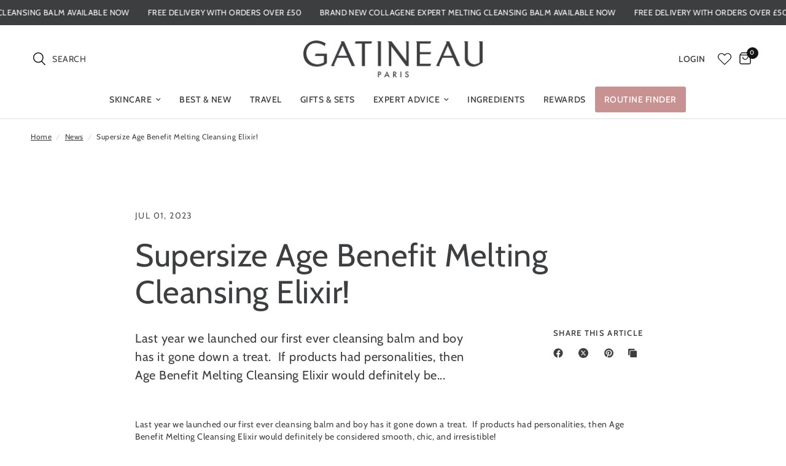

--- FILE ---
content_type: text/css
request_url: https://gatineau.com/cdn/shop/t/86/assets/customs-app.css?v=163514256084212266721763036586
body_size: 534
content:
.custom-add-to-cart{border:2px solid;border-color:#3c3e40!important;border-radius:3px;text-transform:uppercase;width:100%;padding:16px 0;align-self:center;margin-top:auto!important;font-weight:700;font-size:13px;line-height:15.8px}.custom-price-container{margin:10px 0 15px}.custom-price-container span{font-size:16px}.product-variants-selector-container{display:flex;align-items:center;justify-content:center;gap:20px;margin-top:5px;font-size:12px}.product-variants-selector{color:#595959}.selected-variant{text-decoration:underline}.unavailable-variant{text-decoration:line-through}.featured-collection-custom-height{min-height:680px}.custom-not-full-width{max-width:1440px;margin-left:auto;margin-right:auto}.rebuy-product-block,#rebuy-widget-74876 .rebuy-product-block{align-items:center!important}#rebuy-widget-74876 .rebuy-product-actions{width:100%}#rebuy-widget-74876 .rebuy-button{width:auto!important;background:transparent!important;padding:16px 20px;align-items:center;justify-content:center;height:48px;font-size:.875rem;text-transform:uppercase;margin:auto;border:2px solid #3C3E40;color:#3c3e40;font-weight:700}#rebuy-widget-74876 .rebuy-select{width:100%!important;display:block!important}#rebuy-widget-74876 .rebuy-product-price .rebuy-money{font-weight:700!important}#rebuy-widget-74876 .rebuy-product-info{text-align:center!important;font-size:18px!important;width:100%!important}#rebuy-widget-74876 .rebuy-product-options{display:block!important;width:80%}#rebuy-widget-74876 .arrow{transform:revert-layer}#rebuy-widget-74876 .primary-title{text-align:left;color:#3c3e40;font-size:calc(var(--font-heading-scale) * 26px);line-height:calc(var(--font-heading-line-height-scale) * calc(var(--font-heading-scale) * 30px));padding:0 4px}@media only screen and (min-width: 768px){#rebuy-widget-74876 .primary-title{font-size:calc(var(--font-heading-scale) * 30px);line-height:calc(var(--font-heading-line-height-scale) * calc(var(--font-heading-scale) * 38px));padding:0 15px}}@media only screen and (min-width: 1068px){#rebuy-widget-74876 .primary-title{font-size:calc(var(--font-heading-scale) * 33px);line-height:calc(var(--font-heading-line-height-scale) * calc(var(--font-heading-scale) * 42px))}}#rebuy-cart .rebuy-cart__flyout-shipping-bar{width:90%;margin:10px auto;border-radius:5px;background-color:#f0f0f0}#rebuy-cart .rebuy-cart__flyout-shipping-bar-message{font-size:15px}#rebuy-cart .rebuy-cart__flyout-title{font-size:21px;color:#3c3e40;font-weight:400}#rebuy-cart .rebuy-cart__flyout-item-product-title{font-family:Gill Sans Nova,sans-serif;font-size:18px;font-weight:400;color:#3c3e40}#rebuy-cart .rebuy-cart__flyout-item-variant-title{font-size:16px;color:#595959;margin-top:5px}#rebuy-cart .rebuy-money{font-size:16px}#rebuy-cart .rebuy-cart__flyout-items{border:none}#rebuy-cart .rebuy-cart__flyout-recommendations{width:90%;margin:10px auto auto;border-radius:5px;background:#f0f0f0}#rebuy-cart h4.primary-title{font-size:19px!important;color:#3c3e40;text-align:left;margin:0 0 20px}#rebuy-cart .rebuy-product-block{border-top:1px solid #999999}#rebuy-cart .rebuy-cart__flyout-subtotal-amount{font-size:19px;color:#3c3e40}#rebuy-cart .rebuy-cart__checkout-button{padding:19px 15px}.rebuy-widget{padding:0!important}.klaviyo-form-WDV3sj{width:100%;margin:auto}#shopify-block-yotpo_product_reviews_ugc_reviews_PHAVmK{max-width:1340px;margin:auto;width:100%}.yotpo-widget-referral-widget .yotpo-background.yotpo-center-background{height:auto!important}.yotpo-widget-referral-widget .yotpo-tile-box{padding-top:0!important}.yotpo-widget-referral-widget .yotpo-tile{min-height:400px!important}.yotpo-widget-campaign-widget .yotpo-widget-campaign-widget-container{padding-top:0!important}.yotpo-coupons-redemption-widget .yotpo-coupons-redemption-widget-container{padding-top:15px!important}.yotpo-vip-tiers-widget .yotpo-vip-tiers-list{padding-top:35px!important}#rebuy-widget-234752{border-top:1px solid #E4E4E4;margin-top:40px}#rebuy-widget-234752 .rebuy-widget-container{padding-top:15px}#rebuy-widget-234752 .rebuy-product-info{padding:0 5px 0 0!important}#rebuy-widget-234752 .rebuy-product-info a,#rebuy-widget-234752 .rebuy-product-info .rebuy-money{font-size:16px!important;text-transform:uppercase;color:#3c3e40}#rebuy-widget-234752 .rebuy-product-block{padding:0!important}#rebuy-widget-234752 .rebuy-select{width:80%;justify-self:center}#rebuy-widget-234752 .primary-title{margin:0}@media only screen and (max-width: 460px){#rebuy-widget-234752 .rebuy-product-actions{width:90px!important}#rebuy-widget-234752 .rebuy-product-media{width:20%!important}#rebuy-widget-234752 .rebuy-product-block{margin-top:15px}}@media only screen and (min-width: 1068px){.custom-footer-spacing{justify-content:space-between}}.custom-item-bg{text-decoration:none;overflow:hidden;transition:all .25s cubic-bezier(.104,.204,.492,1);border-radius:3px}.custom-item-bg:before{content:"";position:absolute;bottom:-100%;left:0;width:100%;height:100%;background:#3c3e40;transition:all .25s cubic-bezier(.104,.204,.492,1);z-index:0}.custom-item-bg:hover:before{bottom:0}.custom-item-bg span,.custom-item-bg{position:relative;z-index:1}
/*# sourceMappingURL=/cdn/shop/t/86/assets/customs-app.css.map?v=163514256084212266721763036586 */


--- FILE ---
content_type: text/css
request_url: https://gatineau.com/cdn/shop/t/86/assets/custom-videowise.css?v=115521133122025323001760364112
body_size: -645
content:
#vw-root .vw-cmp__top-heading .vw-cmp__top-heading--subtitle,
#vw-root .vw-cmp__top-heading .vw-cmp__top-heading--title,
.vw-testimonial-text-review,.vw-testimonial-extend-button,
.vw-testimonial-carousel-container {
font-family: Cabin, sans-serif!important;
letter-spacing: var(--font-heading-letter-spacing, normal);
}

--- FILE ---
content_type: application/javascript; charset=utf-8
request_url: https://cdn-widgetsrepository.yotpo.com/v1/loader/eGRpBnUGQuhodUHqwkIWlA
body_size: 23089
content:

if (typeof (window) !== 'undefined' && window.performance && window.performance.mark) {
  window.performance.mark('yotpo:loader:loaded');
}
var yotpoWidgetsContainer = yotpoWidgetsContainer || { guids: {} };
(function(){
    var guid = "eGRpBnUGQuhodUHqwkIWlA";
    var loader = {
        loadDep: function (link, onLoad, strategy) {
            var script = document.createElement('script');
            script.onload = onLoad || function(){};
            script.src = link;
            if (strategy === 'defer') {
                script.defer = true;
            } else if (strategy === 'async') {
                script.async = true;
            }
            script.setAttribute("type", "text/javascript");
            script.setAttribute("charset", "utf-8");
            document.head.appendChild(script);
        },
        config: {
            data: {
                guid: guid
            },
            widgets: {
            
                "489234": {
                    instanceId: "489234",
                    instanceVersionId: "203664487",
                    templateAssetUrl: "https://cdn-widgetsrepository.yotpo.com/widget-assets/widget-customer-preview/app.v0.2.6-6145.js",
                    cssOverrideAssetUrl: "",
                    customizationCssUrl: "",
                    customizations: {
                      "view-background-color": "transparent",
                      "view-primary-color": "#2e4f7c",
                      "view-primary-font": "Nunito Sans@700|https://cdn-widgetsrepository.yotpo.com/web-fonts/css/nunito_sans/v1/nunito_sans_700.css",
                      "view-text-color": "#202020",
                      "welcome-text": "Good morning"
                    },
                    staticContent: {
                      "currency": "USD",
                      "hideIfMatchingQueryParam": [
                        "oseid"
                      ],
                      "isHidden": true,
                      "platformName": "shopify",
                      "selfExecutable": true,
                      "storeId": "fZUk6CsnWAEMEGLzDyHVx32WOv0F6N084s2c6Tju",
                      "storeLoginUrl": "http://the-beauty-room-qf.myshopify.com/account/login",
                      "storeRegistrationUrl": "http://the-beauty-room-qf.myshopify.com/account/register",
                      "storeRewardsPageUrl": "http://the-beauty-room-qf.myshopify.com/pages/rewards",
                      "urlMatch": "^(?!.*\\.yotpo\\.com).*$"
                    },
                    className: "CustomerPreview",
                    dependencyGroupId: null
                },
            
                "422937": {
                    instanceId: "422937",
                    instanceVersionId: "318410473",
                    templateAssetUrl: "https://cdn-widgetsrepository.yotpo.com/widget-assets/widget-loyalty-floater/app.v0.31.3-4827.js",
                    cssOverrideAssetUrl: "https://cdn-widget-assets.yotpo.com/LoyaltyFloaterWidget/eGRpBnUGQuhodUHqwkIWlA/css-overrides/css-overrides.2023_10_09_13_21_33_258.css",
                    customizationCssUrl: "",
                    customizations: {
                      "banner-background-color": "rgba(100,99,104,1)",
                      "banner-height": "low",
                      "banner-logged-in-text": "YOU HAVE {{point_balance}} POINTS",
                      "banner-logged-out-text": "GATINEAU REWARDS",
                      "banner-point-balance-font-size": "14px",
                      "banner-position": "footer",
                      "banner-text-color": "#ffffff",
                      "banner-text-font-size": "14px",
                      "button-type": "rounded_rectangle",
                      "confirmation-no-button-type": "borderless",
                      "confirmation-no-text": "CANCEL",
                      "confirmation-text": "Redeem reward?",
                      "confirmation-yes-text": "REDEEM",
                      "coupon-copied-text": "COPIED",
                      "coupon-headline-font-size": "16px",
                      "coupon-headline-text": "You’ve got {{reward}}! 🎉",
                      "coupon-instructions-text": "Copy the code to apply it at checkout. We’ve also sent it to your email.",
                      "coupon-texts-font-size": "14px",
                      "drawer-action-color": "rgba(0,0,0,1)",
                      "drawer-background-color": "#ffffff",
                      "drawer-customer-first-name": "{{customer_first_name}}",
                      "drawer-logged-in-headline-text-font-size": "20px",
                      "drawer-logged-out-headline-text": "💰 Earn {{points_amount}} points for every £1 you spend",
                      "drawer-logged-out-headline-text-font-size": "16px",
                      "drawer-point-balance-text": "{{point_balance}} points",
                      "drawer-sign-in-text-font-size": "14px",
                      "drawer-sign-up-subtitle-text-font-size": "14px",
                      "drawer-sign-up-title-text-font-size": "16px",
                      "drawer-subtitles-color": "#909296",
                      "insufficient-points-text": "Not enough points",
                      "logged-out-headline-text-font-size": "16px",
                      "missing-points-text": "⚡ You're {{points_amount}} points away!",
                      "points-cost-suffix-text": "points",
                      "points-cost-text": "{{points}} points",
                      "primary-font-name-and-url": "HK Grotesk,Helvetica,Arial,sans-serif@|",
                      "redeem-text": "GET REWARD",
                      "secondary-font-name-and-url": "HK Grotesk,Helvetica,Arial,sans-serif@regular|",
                      "show-less-redemptions-text": "See less",
                      "show-more-redemptions-text": "See more rewards",
                      "sign-in-link-text": "Log in",
                      "sign-in-text": "Already a member?",
                      "sign-up-subtitle-text": "Earn {{create_account_reward}}",
                      "sign-up-title-text": "Join now"
                    },
                    staticContent: {
                      "cssEditorEnabled": true,
                      "isHidden": false,
                      "merchantId": "64288",
                      "platformName": "shopify",
                      "selfExecutable": true,
                      "storeId": "fZUk6CsnWAEMEGLzDyHVx32WOv0F6N084s2c6Tju",
                      "storeLoginUrl": "//the-beauty-room-qf.myshopify.com/account/login",
                      "storeRegistrationUrl": "//the-beauty-room-qf.myshopify.com/account/register",
                      "urlMatch": "^((?![^\\w]yotpo.com|[0-9]+\\/checkouts\\/).)*$"
                    },
                    className: "LoyaltyFloaterWidget",
                    dependencyGroupId: null
                },
            
                "115876": {
                    instanceId: "115876",
                    instanceVersionId: "356848213",
                    templateAssetUrl: "https://cdn-widgetsrepository.yotpo.com/widget-assets/widget-referred-friend/app.v0.7.6-7357.js",
                    cssOverrideAssetUrl: "",
                    customizationCssUrl: "",
                    customizations: {
                      "background-color": "rgba(0, 0, 0, 0.7)",
                      "background-image-url": "https://cdn-widget-assets.yotpo.com/static_assets/eGRpBnUGQuhodUHqwkIWlA/images/image_2022_02_16_13_28_04_200",
                      "background-image-url-mobile": "https://cdn-widget-assets.yotpo.com/static_assets/eGRpBnUGQuhodUHqwkIWlA/images/image_2022_02_16_13_28_14_484",
                      "copy-code-copied-text": "COPIED",
                      "copy-code-icon-color": "#9EA1F0",
                      "coupon-background-color": "#fafbfc",
                      "description-color": "#3e3a36",
                      "description-font-size": "18px",
                      "description-text": "Use this code at checkout:",
                      "email-activation": "true",
                      "email-capture-description-color": "#3e3a36",
                      "email-capture-description-font-size": "18px",
                      "email-capture-description-text": "Enter your email to get the referral code:",
                      "email-capture-title-color": "#47423e",
                      "email-capture-title-font-size": "26px",
                      "email-capture-title-text": "HEY, FRIEND! YOU'VE GOT A DISCOUNT ON YOUR FIRST PURCHASE.",
                      "error-already-used-coupon-text": "Looks like you’ve already used this offer",
                      "error-general-failure-text": "Oops! Looks like something went wrong generating your coupon code. Please refresh page to try again.",
                      "error-link-color": "#0042E4",
                      "error-message-invalid-email": "Please fill in a valid email address",
                      "error-message-invalid-email-text-color": "#f04860",
                      "error-message-text-color": "#f04860",
                      "error-not-eligible-coupon-text": "Looks like you’re not eligible to use this offer.",
                      "error-safari-hide-ip-text": "To get the discount code you’ll need to turn off the \"Hide IP address\" option in your Safari privacy settings, then click the referral link again.",
                      "next-button-background-color": "#393086",
                      "next-button-text": "Next",
                      "next-button-text-color": "#ffffff",
                      "next-button-type": "filled_rectangle",
                      "popup-background-color": "#ffffff",
                      "primary-font-name-and-url": "Montserrat@600|https://fonts.googleapis.com/css?family=Montserrat:600\u0026display=swap",
                      "secondary-font-name-and-url": "Nunito Sans@400| https://fonts.googleapis.com/css?family=Nunito+Sans:400\u0026display=swap",
                      "start-button-background-color": "rgba(0,0,0,1)",
                      "start-button-text": "Start Shopping",
                      "start-button-text-color": "#ffffff",
                      "start-button-type": "filled_rectangle",
                      "text-design-choose-screen": "email_capture_display",
                      "title-color": "#47423e",
                      "title-font-size": "26px",
                      "title-text": "HEY, FRIEND! YOU'VE GOT A DISCOUNT ON YOUR FIRST PURCHASE."
                    },
                    staticContent: {
                      "cssEditorEnabled": "true",
                      "currency": "GBP",
                      "forceEmailCapture": "false",
                      "isMultiCurrencyEnabled": false,
                      "merchantId": "64288",
                      "platformName": "shopify",
                      "selfExecutable": true,
                      "shouldShowInfoMessage": false,
                      "urlMatch": "https?://(?!yap.yotpo.com).*sref_id=.*"
                    },
                    className: "ReferredFriendWidget",
                    dependencyGroupId: null
                },
            
                "20344": {
                    instanceId: "20344",
                    instanceVersionId: "318410153",
                    templateAssetUrl: "https://cdn-widgetsrepository.yotpo.com/widget-assets/widget-visual-redemption/app.v0.6.1-4815.js",
                    cssOverrideAssetUrl: "",
                    customizationCssUrl: "",
                    customizations: {
                      "description-color": "#666d8b",
                      "description-font-size": "20",
                      "headline-color": "#011247",
                      "headline-font-size": "36",
                      "layout-background-color": "white",
                      "primary-font-name-and-url": "Montserrat@600|https://fonts.googleapis.com/css?family=Montserrat:600\u0026display=swap",
                      "redemption-1-displayname": "Tile 1",
                      "redemption-1-settings-cost": "0 points",
                      "redemption-1-settings-cost-color": "#666d8b",
                      "redemption-1-settings-cost-font-size": "20",
                      "redemption-1-settings-reward": "$0",
                      "redemption-1-settings-reward-color": "#011247",
                      "redemption-1-settings-reward-font-size": "30",
                      "redemption-2-displayname": "Tile 2",
                      "redemption-2-settings-cost": "0 points",
                      "redemption-2-settings-cost-color": "#666d8b",
                      "redemption-2-settings-cost-font-size": "20",
                      "redemption-2-settings-reward": "$0",
                      "redemption-2-settings-reward-color": "#011247",
                      "redemption-2-settings-reward-font-size": "30",
                      "redemption-3-displayname": "Tile 3",
                      "redemption-3-settings-cost": "0 points",
                      "redemption-3-settings-cost-color": "#666d8b",
                      "redemption-3-settings-cost-font-size": "20",
                      "redemption-3-settings-reward": "$0",
                      "redemption-3-settings-reward-color": "#011247",
                      "redemption-3-settings-reward-font-size": "30",
                      "rule-border-color": "#bccdfe",
                      "rule-color": "#061153",
                      "rule-font-size": "18",
                      "secondary-font-name-and-url": "Nunito Sans@400|https://fonts.googleapis.com/css?family=Nunito+Sans\u0026display=swap",
                      "selected-extensions": [
                        "1",
                        "2",
                        "3"
                      ],
                      "view-layout": "full-layout",
                      "visual-redemption-description": "Redeeming your hard-earned points is easy! Simply apply your points for a discount at checkout!",
                      "visual-redemption-headline": "How to use your points",
                      "visual-redemption-rule": "100 points equals $10.00"
                    },
                    staticContent: {
                      "cssEditorEnabled": "true",
                      "currency": "GBP",
                      "isMultiCurrencyEnabled": false,
                      "platformName": "shopify",
                      "storeId": "fZUk6CsnWAEMEGLzDyHVx32WOv0F6N084s2c6Tju"
                    },
                    className: "VisualRedemptionWidget",
                    dependencyGroupId: 2
                },
            
                "20343": {
                    instanceId: "20343",
                    instanceVersionId: "279706882",
                    templateAssetUrl: "https://cdn-widgetsrepository.yotpo.com/widget-assets/widget-referral-widget/app.v1.8.1-4652.js",
                    cssOverrideAssetUrl: "",
                    customizationCssUrl: "",
                    customizations: {
                      "background-color": "rgba(0,0,0,0)",
                      "background-image-url": "",
                      "customer-email-view-button-text": "Next",
                      "customer-email-view-description": "Give your friends £10 off their first order of £40 and get a £10 voucher for each successful referral!",
                      "customer-email-view-header": "",
                      "customer-email-view-title": "Refer a friend to receive £10 off!",
                      "default-toggle": true,
                      "description-color": "rgba(62,60,64,1)",
                      "description-font-size": "20px",
                      "final-view-button-text": "REFER MORE FRIENDS",
                      "final-view-description": "Remind your friends to check their emails",
                      "final-view-error-description": "We were unable to send the referral link",
                      "final-view-error-text": "GO BACK",
                      "final-view-error-title": "SOMETHING WENT WRONG",
                      "final-view-title": "THANKS FOR REFERRING",
                      "fonts-primary-font-name-and-url": "Cabin@400|https://cdn-widgetsrepository.yotpo.com/web-fonts/css/cabin/v1/cabin_400.css",
                      "fonts-secondary-font-name-and-url": "Cabin@400|https://cdn-widgetsrepository.yotpo.com/web-fonts/css/cabin/v1/cabin_400.css",
                      "header-color": "rgba(62,60,64,1)",
                      "header-font-size": "18px",
                      "headline-color": "rgba(60,62,64,1)",
                      "main-share-option-desktop": "main_share_email",
                      "main-share-option-mobile": "main_share_sms",
                      "next-button-background-color": "rgba(62,60,64,1)",
                      "next-button-font-size": "18px",
                      "next-button-size": "standard",
                      "next-button-text-color": "rgba(62,60,64,1)",
                      "next-button-type": "rectangular_outline",
                      "referral-history-completed-points-text": "{{points}} POINTS",
                      "referral-history-completed-status-type": "text",
                      "referral-history-confirmed-status": "COMPLETED",
                      "referral-history-pending-status": "PENDING",
                      "referral-history-redeem-text": "To redeem your points, simply apply your discount at checkout.",
                      "referral-history-sumup-line-points-text": "{{points}} POINTS",
                      "referral-history-sumup-line-text": "Your Rewards",
                      "referral-views-button-text": "Next",
                      "referral-views-copy-link-button-text": "COPY LINK",
                      "referral-views-description": "Give your friends £10 off their first order of £40 and get a £10 voucher for each successful referral!",
                      "referral-views-email-share-body": "How does a discount off your first order at {{company_name}} sound? Use the link below and once you've shopped, I'll get a reward too.\n{{referral_link}}",
                      "referral-views-email-share-subject": "Discount to a Store You'll Love!",
                      "referral-views-email-share-type": "marketing_email",
                      "referral-views-header": "",
                      "referral-views-personal-email-button-text": "SEND VIA MY EMAIL",
                      "referral-views-sms-button-text": "SEND VIA SMS",
                      "referral-views-title": "Refer a friend to receive £10 off!",
                      "referral-views-whatsapp-button-text": "SEND VIA WHATSAPP",
                      "share-allow-copy-link": true,
                      "share-allow-email": true,
                      "share-allow-facebook": true,
                      "share-allow-sms": true,
                      "share-allow-twitter": true,
                      "share-allow-whatsapp": true,
                      "share-facebook-description": "You’ll love {{company_name}} as much as I do",
                      "share-facebook-header": "Earn A Discount When You Shop Today!",
                      "share-facebook-image-url": "",
                      "share-icons-color": "rgba(62,60,64,1)",
                      "share-settings-copyLink": true,
                      "share-settings-default-checkbox": true,
                      "share-settings-default-mobile-checkbox": true,
                      "share-settings-email": true,
                      "share-settings-facebook": true,
                      "share-settings-fbMessenger": true,
                      "share-settings-mobile-copyLink": true,
                      "share-settings-mobile-email": true,
                      "share-settings-mobile-facebook": true,
                      "share-settings-mobile-fbMessenger": true,
                      "share-settings-mobile-sms": true,
                      "share-settings-mobile-twitter": true,
                      "share-settings-mobile-whatsapp": true,
                      "share-settings-twitter": true,
                      "share-settings-whatsapp": true,
                      "share-sms-message": "I love {{company_name}}! Shop through my link to get a reward {{referral_link}}",
                      "share-twitter-message": "These guys are great! Get a discount using my link: ",
                      "share-whatsapp-message": "I love {{company_name}}! Shop through my link to get a reward {{referral_link}}",
                      "tab-size": "medium",
                      "tab-type": "lower_line",
                      "tab-view-primary-tab-text": "Refer a Friend",
                      "tab-view-secondary-tab-text": "Your Referrals",
                      "tile-color": "rgba(0,0,0,0)",
                      "title-color": "rgba(62,60,64,1)",
                      "title-font-size": "28px",
                      "view-exit-intent-enabled": false,
                      "view-exit-intent-mobile-timeout-ms": 10000,
                      "view-is-popup": false,
                      "view-popup-delay-ms": 0,
                      "view-show-popup-on-exit": false,
                      "view-show-referral-history": false,
                      "view-table-rectangular-dark-pending-color": "rgba( 0, 0, 0, 0.6 )",
                      "view-table-rectangular-light-pending-color": "#FFFFFF",
                      "view-table-selected-color": "#558342",
                      "view-table-theme": "dark",
                      "view-table-type": "rectangular",
                      "wadmin-text-and-share-choose-sreen": "step_3"
                    },
                    staticContent: {
                      "companyName": "The Beauty Room",
                      "cssEditorEnabled": "true",
                      "currency": "GBP",
                      "hasPrimaryFontsFeature": true,
                      "isMultiCurrencyEnabled": false,
                      "merchantId": "64288",
                      "migrateTabColorToBackground": true,
                      "platformName": "shopify",
                      "referralHistoryEnabled": true,
                      "referralHost": "http://rwrd.io"
                    },
                    className: "ReferralWidget",
                    dependencyGroupId: 2
                },
            
                "20342": {
                    instanceId: "20342",
                    instanceVersionId: "429964008",
                    templateAssetUrl: "https://cdn-widgetsrepository.yotpo.com/widget-assets/widget-loyalty-campaigns/app.v0.13.0-4770.js",
                    cssOverrideAssetUrl: "",
                    customizationCssUrl: "",
                    customizations: {
                      "campaign-description-font-color": "#4e5772",
                      "campaign-description-size": "18px",
                      "campaign-item-1423186-action-tile-action-text": "Click here",
                      "campaign-item-1423186-action-tile-title": "Earn points for an action",
                      "campaign-item-1423186-background-color": "rgba(247,218,206,0.21)",
                      "campaign-item-1423186-background-image-color-overlay": "rgba(0, 0, 0, .4)",
                      "campaign-item-1423186-background-type": "color",
                      "campaign-item-1423186-border-color": "#848ca3",
                      "campaign-item-1423186-description-font-color": "#4e5772",
                      "campaign-item-1423186-description-font-size": "18",
                      "campaign-item-1423186-displayname": "campaign-item-1423186",
                      "campaign-item-1423186-exclude_audience_names": "",
                      "campaign-item-1423186-hover-view-tile-message": "Earn 30 points for every £1 spent",
                      "campaign-item-1423186-icon-color": "#768cdc",
                      "campaign-item-1423186-icon-type": "customIcon",
                      "campaign-item-1423186-icon-url": "https://cdn-widget-assets.yotpo.com/static_assets/eGRpBnUGQuhodUHqwkIWlA/images/image_2025_06_17_08_38_06_508",
                      "campaign-item-1423186-include_audience_ids": "1",
                      "campaign-item-1423186-include_audience_names": "All customers",
                      "campaign-item-1423186-special-reward-enabled": "false",
                      "campaign-item-1423186-special-reward-headline-background-color": "#E0DBEF",
                      "campaign-item-1423186-special-reward-headline-text": "Just for you!",
                      "campaign-item-1423186-special-reward-headline-title-font-color": "#5344A6",
                      "campaign-item-1423186-special-reward-headline-title-font-size": "16",
                      "campaign-item-1423186-special-reward-tile-border-color": "#8270E7",
                      "campaign-item-1423186-tile-description": "21st-22nd June Only Make a purchase",
                      "campaign-item-1423186-tile-reward": "30 points for every £1 spent",
                      "campaign-item-1423186-title-font-color": "#011247",
                      "campaign-item-1423186-title-font-size": "27",
                      "campaign-item-1423186-type": "PointsForPurchasesCampaign",
                      "campaign-item-1423186-view-show-custom-action-button": "false",
                      "campaign-item-572263-background-color": "rgba(255,255,255,1)",
                      "campaign-item-572263-background-image-color-overlay": "rgba(0, 0, 0, .4)",
                      "campaign-item-572263-background-type": "color",
                      "campaign-item-572263-border-color": "rgba(100,99,104,1)",
                      "campaign-item-572263-description-font-color": "rgba(100,99,104,1)",
                      "campaign-item-572263-description-font-size": "18",
                      "campaign-item-572263-exclude_audience_names": "",
                      "campaign-item-572263-hover-view-tile-message": "Earn 10 points for every £1.00 you spend in our store",
                      "campaign-item-572263-icon-color": "rgba(100,99,104,1)",
                      "campaign-item-572263-icon-type": "customIcon",
                      "campaign-item-572263-icon-url": "https://cdn-widget-assets.yotpo.com/static_assets/eGRpBnUGQuhodUHqwkIWlA/images/image_2023_07_27_11_42_15_330",
                      "campaign-item-572263-include_audience_ids": "1",
                      "campaign-item-572263-include_audience_names": "All customers",
                      "campaign-item-572263-special-reward-enabled": "false",
                      "campaign-item-572263-special-reward-headline-background-color": "#E0DBEF",
                      "campaign-item-572263-special-reward-headline-text": "Just for you!",
                      "campaign-item-572263-special-reward-headline-title-font-color": "#5344A6",
                      "campaign-item-572263-special-reward-headline-title-font-size": "16",
                      "campaign-item-572263-special-reward-tile-border-color": "#8270E7",
                      "campaign-item-572263-tile-description": "Make a purchase",
                      "campaign-item-572263-tile-reward": "10 Points Per £1.00",
                      "campaign-item-572263-title-font-color": "rgba(71,66,62,1)",
                      "campaign-item-572263-title-font-size": "27",
                      "campaign-item-572263-type": "PointsForPurchasesCampaign",
                      "campaign-item-572264-background-color": "rgba(255,255,255,1)",
                      "campaign-item-572264-background-image-color-overlay": "rgba(0, 0, 0, .4)",
                      "campaign-item-572264-background-type": "color",
                      "campaign-item-572264-border-color": "rgba(62,60,64,1)",
                      "campaign-item-572264-description-font-color": "rgba(62,60,64,1)",
                      "campaign-item-572264-description-font-size": "18",
                      "campaign-item-572264-exclude_audience_names": "",
                      "campaign-item-572264-hover-view-tile-message": "Earn 50 points when you create an account",
                      "campaign-item-572264-icon-color": "rgba(62,60,64,1)",
                      "campaign-item-572264-icon-type": "defaultIcon",
                      "campaign-item-572264-include_audience_ids": "1",
                      "campaign-item-572264-include_audience_names": "All customers",
                      "campaign-item-572264-special-reward-enabled": "false",
                      "campaign-item-572264-special-reward-headline-background-color": "#E0DBEF",
                      "campaign-item-572264-special-reward-headline-text": "Just for you!",
                      "campaign-item-572264-special-reward-headline-title-font-color": "#5344A6",
                      "campaign-item-572264-special-reward-headline-title-font-size": "16",
                      "campaign-item-572264-special-reward-tile-border-color": "#8270E7",
                      "campaign-item-572264-tile-description": "Create an account",
                      "campaign-item-572264-tile-reward": "50 Points",
                      "campaign-item-572264-title-font-color": "rgba(62,60,64,1)",
                      "campaign-item-572264-title-font-size": "27",
                      "campaign-item-572264-type": "CreateAccountCampaign",
                      "campaign-item-577300-action-tile-action-text": "Follow Us",
                      "campaign-item-577300-action-tile-title": "Earn 20 points when you follow us on Instagram",
                      "campaign-item-577300-background-color": "rgba(255,255,255,1)",
                      "campaign-item-577300-background-image-color-overlay": "rgba(0, 0, 0, .4)",
                      "campaign-item-577300-background-type": "color",
                      "campaign-item-577300-border-color": "rgba(100,99,104,1)",
                      "campaign-item-577300-description-font-color": "rgba(100,99,104,1)",
                      "campaign-item-577300-description-font-size": "18",
                      "campaign-item-577300-exclude_audience_names": "",
                      "campaign-item-577300-icon-color": "rgba(100,99,104,1)",
                      "campaign-item-577300-icon-type": "defaultIcon",
                      "campaign-item-577300-include_audience_ids": "1",
                      "campaign-item-577300-include_audience_names": "All customers",
                      "campaign-item-577300-special-reward-enabled": "false",
                      "campaign-item-577300-special-reward-headline-background-color": "#E0DBEF",
                      "campaign-item-577300-special-reward-headline-text": "Just for you!",
                      "campaign-item-577300-special-reward-headline-title-font-color": "#5344A6",
                      "campaign-item-577300-special-reward-headline-title-font-size": "16",
                      "campaign-item-577300-special-reward-tile-border-color": "#8270E7",
                      "campaign-item-577300-tile-description": "Follow us on Instagram",
                      "campaign-item-577300-tile-reward": "20 Points",
                      "campaign-item-577300-title-font-color": "rgba(71,66,62,1)",
                      "campaign-item-577300-title-font-size": "27",
                      "campaign-item-577300-type": "InstagramFollowCampaign",
                      "campaign-item-577302-action-tile-action-text": "Share on Facebook",
                      "campaign-item-577302-action-tile-title": "Earn 25 points when you share us on Facebook",
                      "campaign-item-577302-background-color": "rgba(255,255,255,1)",
                      "campaign-item-577302-background-image-color-overlay": "rgba(0, 0, 0, .4)",
                      "campaign-item-577302-background-type": "color",
                      "campaign-item-577302-border-color": "rgba(100,99,104,1)",
                      "campaign-item-577302-description-font-color": "rgba(100,99,104,1)",
                      "campaign-item-577302-description-font-size": "18",
                      "campaign-item-577302-exclude_audience_names": "",
                      "campaign-item-577302-icon-color": "rgba(100,99,104,1)",
                      "campaign-item-577302-icon-type": "defaultIcon",
                      "campaign-item-577302-include_audience_ids": "1",
                      "campaign-item-577302-include_audience_names": "All customers",
                      "campaign-item-577302-special-reward-enabled": "false",
                      "campaign-item-577302-special-reward-headline-background-color": "#E0DBEF",
                      "campaign-item-577302-special-reward-headline-text": "Just for you!",
                      "campaign-item-577302-special-reward-headline-title-font-color": "#5344A6",
                      "campaign-item-577302-special-reward-headline-title-font-size": "16",
                      "campaign-item-577302-special-reward-tile-border-color": "#8270E7",
                      "campaign-item-577302-tile-description": "Share On Facebook",
                      "campaign-item-577302-tile-reward": "20 Points",
                      "campaign-item-577302-title-font-color": "rgba(71,66,62,1)",
                      "campaign-item-577302-title-font-size": "27",
                      "campaign-item-577302-type": "FacebookShareCampaign",
                      "campaign-item-577303-action-tile-action-text": "Retweet Us",
                      "campaign-item-577303-action-tile-title": "Earn 20 points when you retweet our tweet",
                      "campaign-item-577303-background-color": "rgba(255,255,255,1)",
                      "campaign-item-577303-background-image-color-overlay": "rgba(0, 0, 0, .4)",
                      "campaign-item-577303-background-type": "color",
                      "campaign-item-577303-border-color": "rgba(100,99,104,1)",
                      "campaign-item-577303-description-font-color": "rgba(100,99,104,1)",
                      "campaign-item-577303-description-font-size": "18",
                      "campaign-item-577303-exclude_audience_names": "",
                      "campaign-item-577303-icon-color": "rgba(100,99,104,1)",
                      "campaign-item-577303-icon-type": "defaultIcon",
                      "campaign-item-577303-include_audience_ids": "1",
                      "campaign-item-577303-include_audience_names": "All customers",
                      "campaign-item-577303-special-reward-enabled": "false",
                      "campaign-item-577303-special-reward-headline-background-color": "#E0DBEF",
                      "campaign-item-577303-special-reward-headline-text": "Just for you!",
                      "campaign-item-577303-special-reward-headline-title-font-color": "#5344A6",
                      "campaign-item-577303-special-reward-headline-title-font-size": "16",
                      "campaign-item-577303-special-reward-tile-border-color": "#8270E7",
                      "campaign-item-577303-tile-description": "Retweet Us",
                      "campaign-item-577303-tile-reward": "20 Points",
                      "campaign-item-577303-title-font-color": "rgba(71,66,62,1)",
                      "campaign-item-577303-title-font-size": "27",
                      "campaign-item-577303-type": "TwitterRetweetCampaign",
                      "campaign-item-582235-action-tile-action-text": "Follow Us",
                      "campaign-item-582235-action-tile-title": "Earn 20 points when you follow us on Twitter",
                      "campaign-item-582235-background-color": "rgba(255,255,255,1)",
                      "campaign-item-582235-background-image-color-overlay": "rgba(0, 0, 0, .4)",
                      "campaign-item-582235-background-type": "color",
                      "campaign-item-582235-border-color": "rgba(100,99,104,1)",
                      "campaign-item-582235-description-font-color": "rgba(100,99,104,1)",
                      "campaign-item-582235-description-font-size": "18",
                      "campaign-item-582235-exclude_audience_names": "",
                      "campaign-item-582235-icon-color": "rgba(100,99,104,1)",
                      "campaign-item-582235-icon-type": "defaultIcon",
                      "campaign-item-582235-include_audience_ids": "1",
                      "campaign-item-582235-include_audience_names": "All customers",
                      "campaign-item-582235-special-reward-enabled": "false",
                      "campaign-item-582235-special-reward-headline-background-color": "#E0DBEF",
                      "campaign-item-582235-special-reward-headline-text": "Just for you!",
                      "campaign-item-582235-special-reward-headline-title-font-color": "#5344A6",
                      "campaign-item-582235-special-reward-headline-title-font-size": "16",
                      "campaign-item-582235-special-reward-tile-border-color": "#8270E7",
                      "campaign-item-582235-tile-description": "Follow us on Twitter",
                      "campaign-item-582235-tile-reward": "20 Points",
                      "campaign-item-582235-title-font-color": "rgba(71,66,62,1)",
                      "campaign-item-582235-title-font-size": "27",
                      "campaign-item-582235-type": "TwitterFollowCampaign",
                      "campaign-item-605176-action-tile-action-text": "Add My Birthday",
                      "campaign-item-605176-action-tile-ask-year": "true",
                      "campaign-item-605176-action-tile-birthday-required-field-message": "This field is required",
                      "campaign-item-605176-action-tile-birthday-thank-you-message": "Thanks! We're looking forward to helping you celebrate :)",
                      "campaign-item-605176-action-tile-european-date-format": "false",
                      "campaign-item-605176-action-tile-month-names": "January,February,March,April,May,June,July,August,September,October,November,December",
                      "campaign-item-605176-action-tile-title": "Earn 50 points on your birthday",
                      "campaign-item-605176-background-color": "rgba(255,255,255,1)",
                      "campaign-item-605176-background-image-color-overlay": "rgba(0, 0, 0, .4)",
                      "campaign-item-605176-background-type": "color",
                      "campaign-item-605176-border-color": "rgba(100,99,104,1)",
                      "campaign-item-605176-description-font-color": "rgba(100,99,104,1)",
                      "campaign-item-605176-description-font-size": "18",
                      "campaign-item-605176-exclude_audience_names": "",
                      "campaign-item-605176-icon-color": "rgba(100,99,104,1)",
                      "campaign-item-605176-icon-type": "defaultIcon",
                      "campaign-item-605176-include_audience_ids": "1",
                      "campaign-item-605176-include_audience_names": "All customers",
                      "campaign-item-605176-special-reward-enabled": "false",
                      "campaign-item-605176-special-reward-headline-background-color": "#E0DBEF",
                      "campaign-item-605176-special-reward-headline-text": "Just for you!",
                      "campaign-item-605176-special-reward-headline-title-font-color": "#5344A6",
                      "campaign-item-605176-special-reward-headline-title-font-size": "16",
                      "campaign-item-605176-special-reward-tile-border-color": "#8270E7",
                      "campaign-item-605176-tile-description": "Happy Birthday",
                      "campaign-item-605176-tile-reward": "50 Points",
                      "campaign-item-605176-title-font-color": "rgba(71,66,62,1)",
                      "campaign-item-605176-title-font-size": "27",
                      "campaign-item-605176-type": "BirthdayCampaign",
                      "campaign-item-660274-background-color": "rgba(255,255,255,1)",
                      "campaign-item-660274-background-image-color-overlay": "rgba(0, 0, 0, .4)",
                      "campaign-item-660274-background-type": "color",
                      "campaign-item-660274-border-color": "rgba(100,99,104,1)",
                      "campaign-item-660274-description-font-color": "rgba(100,99,104,1)",
                      "campaign-item-660274-description-font-size": "18",
                      "campaign-item-660274-exclude_audience_names": "",
                      "campaign-item-660274-hover-view-tile-message": "Earn 30 points for leaving a review",
                      "campaign-item-660274-icon-color": "rgba(100,99,104,1)",
                      "campaign-item-660274-icon-type": "defaultIcon",
                      "campaign-item-660274-include_audience_ids": "1",
                      "campaign-item-660274-include_audience_names": "All customers",
                      "campaign-item-660274-special-reward-enabled": "false",
                      "campaign-item-660274-special-reward-headline-background-color": "#E0DBEF",
                      "campaign-item-660274-special-reward-headline-text": "Just for you!",
                      "campaign-item-660274-special-reward-headline-title-font-color": "#5344A6",
                      "campaign-item-660274-special-reward-headline-title-font-size": "16",
                      "campaign-item-660274-special-reward-tile-border-color": "#8270E7",
                      "campaign-item-660274-tile-description": "Leave a Review",
                      "campaign-item-660274-tile-reward": "30 Points For a Review",
                      "campaign-item-660274-title-font-color": "rgba(71,66,62,1)",
                      "campaign-item-660274-title-font-size": "27",
                      "campaign-item-660274-type": "YotpoReviewCampaign",
                      "campaign-title-font-color": "#011247",
                      "campaign-title-size": "27px",
                      "completed-tile-headline": "Completed",
                      "completed-tile-message": "You already completed this campaign",
                      "container-headline": "Ways to earn points",
                      "general-hover-tile-button-color": "#ffffff",
                      "general-hover-tile-button-text-color": "rgba(62,60,64,1)",
                      "general-hover-tile-button-type": "filled_rectangle",
                      "general-hover-tile-color-overlay": "rgba(62,60,64,1)",
                      "general-hover-tile-text-color": "#ffffff",
                      "headline-color": "rgba(60,62,64,1)",
                      "headline-font-color": "rgba(62,60,64,1)",
                      "headline-font-size": 28,
                      "logged-out-is-redirect-after-login-to-current-page": "true",
                      "logged-out-message": "Already a member?",
                      "logged-out-sign-in-text": "Log in",
                      "logged-out-sign-up-text": "Sign up",
                      "main-text-font-name-and-url": "Cabin@400|https://cdn-widgetsrepository.yotpo.com/web-fonts/css/cabin/v1/cabin_400.css",
                      "secondary-text-font-name-and-url": "Cabin@400|https://cdn-widgetsrepository.yotpo.com/web-fonts/css/cabin/v1/cabin_400.css",
                      "selected-audiences": "1",
                      "selected-extensions": [
                        "572264",
                        "572263",
                        "660274",
                        "605176",
                        "577300",
                        "577302",
                        "577303",
                        "582235",
                        "1423186"
                      ],
                      "tile-border-color": "#848ca3",
                      "tile-spacing-type": "small",
                      "tiles-background-color": "#f9faff",
                      "time-between-rewards-days": "You're eligible to participate again in *|days|* days.",
                      "time-between-rewards-hours": "You're eligible to participate again in *|hours|* hours."
                    },
                    staticContent: {
                      "companyName": "The Beauty Room",
                      "cssEditorEnabled": "true",
                      "currency": "GBP",
                      "facebookAppId": "1647129615540489",
                      "isMultiCurrencyEnabled": false,
                      "isSegmentationsPickerEnabled": true,
                      "merchantId": "64288",
                      "platformName": "shopify",
                      "storeAccountLoginUrl": "//the-beauty-room-qf.myshopify.com/account/login",
                      "storeAccountRegistrationUrl": "//the-beauty-room-qf.myshopify.com/account/register",
                      "storeId": "fZUk6CsnWAEMEGLzDyHVx32WOv0F6N084s2c6Tju"
                    },
                    className: "CampaignWidget",
                    dependencyGroupId: 2
                },
            
                "20341": {
                    instanceId: "20341",
                    instanceVersionId: "327645177",
                    templateAssetUrl: "https://cdn-widgetsrepository.yotpo.com/widget-assets/widget-my-rewards/app.v0.3.3-4897.js",
                    cssOverrideAssetUrl: "",
                    customizationCssUrl: "",
                    customizations: {
                      "headline-color": "rgba(60,62,64,1)",
                      "logged-in-description-color": "rgba(100,99,104,1)",
                      "logged-in-description-font-size": "34",
                      "logged-in-description-text": "You Have {{current_point_balance}} Points",
                      "logged-in-headline-color": "rgba(60,62,64,1)",
                      "logged-in-headline-font-size": "36",
                      "logged-in-headline-text": "Hi {{first_name}}!",
                      "logged-in-primary-button-cta-type": "redemptionWidget",
                      "logged-in-primary-button-text": "REDEEM NOW",
                      "logged-in-secondary-button-text": "REWARDS HISTORY",
                      "logged-out-headline-color": "rgba(60,62,64,1)",
                      "logged-out-headline-font-size": 28,
                      "logged-out-headline-text": "How It Works",
                      "logged-out-selected-step-name": "step_2",
                      "primary-button-background-color": "rgba(0,0,0,0.4)",
                      "primary-button-text-color": "#ffffff",
                      "primary-button-type": "filled_rectangle",
                      "primary-font-name-and-url": "Cabin@400|https://cdn-widgetsrepository.yotpo.com/web-fonts/css/cabin/v1/cabin_400.css",
                      "reward-step-1-displayname": "Step 1",
                      "reward-step-1-settings-description": "Create an account and\nget 50 points.",
                      "reward-step-1-settings-description-color": "rgba(100,99,104,1)",
                      "reward-step-1-settings-description-font-size": "20",
                      "reward-step-1-settings-icon": "default",
                      "reward-step-1-settings-icon-color": "rgba(62,60,64,1)",
                      "reward-step-1-settings-title": "SIGN UP",
                      "reward-step-1-settings-title-color": "rgba(100,99,104,1)",
                      "reward-step-1-settings-title-font-size": "24",
                      "reward-step-2-displayname": "Step 2",
                      "reward-step-2-settings-description": "Earn points every time\nyou shop.",
                      "reward-step-2-settings-description-color": "rgba(100,99,104,1)",
                      "reward-step-2-settings-description-font-size": "20",
                      "reward-step-2-settings-icon": "default",
                      "reward-step-2-settings-icon-color": "rgba(62,60,64,1)",
                      "reward-step-2-settings-title": "EARN POINTS",
                      "reward-step-2-settings-title-color": "rgba(100,99,104,1)",
                      "reward-step-2-settings-title-font-size": "24",
                      "reward-step-3-displayname": "Step 3",
                      "reward-step-3-settings-description": "Redeem points for\nexclusive discounts.",
                      "reward-step-3-settings-description-color": "rgba(60,62,64,1)",
                      "reward-step-3-settings-description-font-size": "20",
                      "reward-step-3-settings-icon": "default",
                      "reward-step-3-settings-icon-color": "rgba(62,60,64,1)",
                      "reward-step-3-settings-title": "REDEEM POINTS",
                      "reward-step-3-settings-title-color": "rgba(60,62,64,1)",
                      "reward-step-3-settings-title-font-size": "24",
                      "rewards-history-approved-text": "Approved",
                      "rewards-history-background-color": "rgba(0,0,0,0.4)",
                      "rewards-history-headline-color": "rgba(100,99,104,1)",
                      "rewards-history-headline-font-size": "28",
                      "rewards-history-headline-text": "Rewards History",
                      "rewards-history-pending-text": "Pending",
                      "rewards-history-refunded-text": "Refunded",
                      "rewards-history-reversed-text": "Reversed",
                      "rewards-history-table-action-col-text": "Action",
                      "rewards-history-table-date-col-text": "Date",
                      "rewards-history-table-points-col-text": "Points",
                      "rewards-history-table-status-col-text": "Status",
                      "rewards-history-table-store-col-text": "Store",
                      "secondary-button-background-color": "rgba(0,0,0,0.4)",
                      "secondary-button-text-color": "rgba(0,0,0,0.4)",
                      "secondary-button-type": "rectangular_outline",
                      "secondary-font-name-and-url": "Cabin@400|https://cdn-widgetsrepository.yotpo.com/web-fonts/css/cabin/v1/cabin_400.css",
                      "view-grid-points-column-color": "rgba(100,99,104,1)",
                      "view-grid-rectangular-background-color": "rgba(255,255,255,1)",
                      "view-grid-type": "rectangular"
                    },
                    staticContent: {
                      "cssEditorEnabled": "true",
                      "currency": "GBP",
                      "isMultiCurrencyEnabled": false,
                      "isMultiStoreMerchant": false,
                      "isVipTiersEnabled": true,
                      "merchantId": "64288",
                      "platformName": "shopify",
                      "storeId": "fZUk6CsnWAEMEGLzDyHVx32WOv0F6N084s2c6Tju"
                    },
                    className: "MyRewardsWidget",
                    dependencyGroupId: 2
                },
            
                "20340": {
                    instanceId: "20340",
                    instanceVersionId: "429954770",
                    templateAssetUrl: "https://cdn-widgetsrepository.yotpo.com/widget-assets/widget-vip-tiers/app.v1.2.3-4884.js",
                    cssOverrideAssetUrl: "",
                    customizationCssUrl: "",
                    customizations: {
                      "benefits-font-size": "18px",
                      "benefits-icon-color": "rgba(247,206,215,1)",
                      "benefits-icon-type": "default",
                      "benefits-text-color": "rgba(62,60,64,1)",
                      "card-background-border-color": "rgba(0,0,0,0.4)",
                      "card-background-color": "#FFFFFF",
                      "card-background-shadow": "true",
                      "card-separator-color": "#AAAAAA",
                      "card-separator-type": "default",
                      "current-status-bg-color": "rgba(255,255,255,1)",
                      "current-status-tag": "true",
                      "current-status-text": "Current Status",
                      "current-status-text-color": "rgba(71,66,62,1)",
                      "current-tier-border-color": "rgba(0,0,0,0.17)",
                      "grid-lines-color": "#ACB5D4",
                      "headline-color": "rgba(60,62,64,1)",
                      "headline-font-size": 28,
                      "headline-text-color": "rgba(62,60,64,1)",
                      "layout": "card",
                      "primary-font-name-and-url": "Cabin@400|https://cdn-widgetsrepository.yotpo.com/web-fonts/css/cabin/v1/cabin_400.css",
                      "progress-bar-current-status": "{{amount_spent}} Spent",
                      "progress-bar-enabled": "true",
                      "progress-bar-headline-font-size": "14px",
                      "progress-bar-primary-color": "rgba(71,66,62,1)",
                      "progress-bar-secondary-color": "rgba(100,99,104,1)",
                      "progress-bar-summary-current": "You are a {{current_vip_tier_name}}",
                      "progress-bar-summary-font-size": "14px",
                      "progress-bar-summary-maintain": "",
                      "progress-bar-summary-next": "Spend {{spend_needed}} to upgrade to the {{next_vip_tier_name}}.",
                      "progress-bar-tier-status": "Tier Status",
                      "progress-bar-you": "YOU",
                      "secondary-font-name-and-url": "Cabin@400|https://cdn-widgetsrepository.yotpo.com/web-fonts/css/cabin/v1/cabin_400.css",
                      "selected-extensions": [
                        "22573",
                        "4012"
                      ],
                      "show-less-text": "- Show Less",
                      "show-more-text": "+ Show More",
                      "tier-spacing": "big",
                      "tiers-22573-design-header-bg-color": "#FFFFFF",
                      "tiers-22573-design-icon-fill-color": "#0F8383",
                      "tiers-22573-design-icon-type": "default",
                      "tiers-22573-design-icon-url": "",
                      "tiers-22573-design-include-header-bg": "false",
                      "tiers-22573-design-name-font-size": "20px",
                      "tiers-22573-design-name-text-color": "#000000",
                      "tiers-22573-design-threshold-font-size": "16px",
                      "tiers-22573-design-threshold-text-color": "#6C6C6C",
                      "tiers-22573-text-benefits": "Earn 10 points per £1 spent||50 points for creating an account||50 points birthday gift",
                      "tiers-22573-text-name": "Gatineau Member",
                      "tiers-22573-text-rank": "1",
                      "tiers-22573-text-threshold": "Earn 0-2999 Points",
                      "tiers-4012-design-header-bg-color": "#FFFFFF",
                      "tiers-4012-design-icon-fill-color": "#0F8383",
                      "tiers-4012-design-icon-type": "default",
                      "tiers-4012-design-icon-url": "",
                      "tiers-4012-design-include-header-bg": "false",
                      "tiers-4012-design-name-font-size": "20px",
                      "tiers-4012-design-name-text-color": "#000000",
                      "tiers-4012-design-threshold-font-size": "16px",
                      "tiers-4012-design-threshold-text-color": "#6C6C6C",
                      "tiers-4012-text-benefits": "Earn 20 points per £1 spent||100 points birthday gift||Early access to new products||Triple points events||Private Sales||100 Points upon tier entry",
                      "tiers-4012-text-name": "Luxe List",
                      "tiers-4012-text-rank": "2",
                      "tiers-4012-text-threshold": "Earn {{points_earned}} Points",
                      "widget-background-color": "#f5f5f5",
                      "widget-headline": "Gatineau Rewards"
                    },
                    staticContent: {
                      "cssEditorEnabled": "true",
                      "currency": "GBP",
                      "isMultiCurrencyEnabled": false,
                      "merchantId": "64288",
                      "platformName": "shopify",
                      "storeId": "fZUk6CsnWAEMEGLzDyHVx32WOv0F6N084s2c6Tju"
                    },
                    className: "VipTiersWidget",
                    dependencyGroupId: 2
                },
            
                "20339": {
                    instanceId: "20339",
                    instanceVersionId: "318410627",
                    templateAssetUrl: "https://cdn-widgetsrepository.yotpo.com/widget-assets/widget-hero-section/app.v0.2.1-4807.js",
                    cssOverrideAssetUrl: "",
                    customizationCssUrl: "",
                    customizations: {
                      "background-image-url": "https://cdn-widget-assets.yotpo.com/static_assets/eGRpBnUGQuhodUHqwkIWlA/images/image_2023_07_27_11_01_41_139",
                      "description-color": "rgba(60,62,64,1)",
                      "description-font-size": 16,
                      "description-text-logged-in": "As a member of the Gatineau rewards scheme you'll earn points every time you shop and benefit from exclusive sales and events once you are a part of the Luxe List.",
                      "description-text-logged-out": "Join our Beauty Rewards scheme to gain access to exclusive discounts, sales and more. We will gift you 50 points just for signing up!",
                      "headline-color": "rgba(60,62,64,1)",
                      "headline-font-size": 28,
                      "headline-text-logged-in": "WELCOME TO YOUR REWARDS!",
                      "headline-text-logged-out": "",
                      "login-button-color": "rgba(71,66,62,1)",
                      "login-button-text": "LOGIN",
                      "login-button-text-color": "rgba(71,66,62,1)",
                      "login-button-type": "rounded_rectangle",
                      "mobile-background-image-url": "https://cdn-widget-assets.yotpo.com/static_assets/eGRpBnUGQuhodUHqwkIWlA/images/image_2023_07_28_09_49_54_539",
                      "primary-font-name-and-url": "Cabin@400|https://cdn-widgetsrepository.yotpo.com/web-fonts/css/cabin/v1/cabin_400.css",
                      "register-button-color": "rgba(60,62,64,1)",
                      "register-button-text": "JOIN NOW",
                      "register-button-text-color": "#ffffff",
                      "register-button-type": "rounded_filled_rectangle",
                      "secondary-font-name-and-url": "Cabin@400|https://cdn-widgetsrepository.yotpo.com/web-fonts/css/cabin/v1/cabin_400.css",
                      "view-layout": "center-layout"
                    },
                    staticContent: {
                      "cssEditorEnabled": "true",
                      "merchantId": "64288",
                      "platformName": "shopify",
                      "storeId": "fZUk6CsnWAEMEGLzDyHVx32WOv0F6N084s2c6Tju",
                      "storeLoginUrl": "//the-beauty-room-qf.myshopify.com/account/login",
                      "storeRegistrationUrl": "//the-beauty-room-qf.myshopify.com/account/register"
                    },
                    className: "HeroSectionWidget",
                    dependencyGroupId: 2
                },
            
                "20338": {
                    instanceId: "20338",
                    instanceVersionId: "318410625",
                    templateAssetUrl: "https://cdn-widgetsrepository.yotpo.com/widget-assets/widget-coupons-redemption/app.v0.6.2-5198.js",
                    cssOverrideAssetUrl: "",
                    customizationCssUrl: "",
                    customizations: {
                      "confirmation-step-cancel-option": "NO",
                      "confirmation-step-confirm-option": "YES",
                      "confirmation-step-title": "ARE YOU SURE?",
                      "coupon-background-type": "no-background",
                      "coupon-code-copied-message-body": "Thank you for redeeming your points. Please paste the code at checkout.",
                      "coupon-code-copied-message-color": "#707997",
                      "coupon-code-copied-message-title": "COPIED",
                      "coupons-redemption-description": "Redeeming your points is easy! Click Redeem My Points and copy \u0026 paste your code at checkout. ",
                      "coupons-redemption-headline": "How to use your points",
                      "coupons-redemption-rule": "",
                      "description-color": "rgba(62,60,64,1)",
                      "description-font-size": 16,
                      "disabled-outline-button-color": "#929292",
                      "donate-button-text": "DONATE",
                      "donation-success-message-body": "Thank you for donating ${{donation_amount}} to {{company_name}}",
                      "donation-success-message-color": "#707997",
                      "donation-success-message-title": "SUCCESS",
                      "error-message-color": "#f04860",
                      "error-message-title": "",
                      "headline-color": "rgba(62,60,64,1)",
                      "headline-font-size": 28,
                      "login-button-color": "rgba(62,60,64,1)",
                      "login-button-text": "REDEEM MY POINTS",
                      "login-button-text-color": "white",
                      "login-button-type": "filled_rectangle",
                      "message-font-size": "14",
                      "next-subscription-headline-text": "NEXT ORDER",
                      "next-subscription-subtitle-text": "{{product_name}} {{next_order_amount}}",
                      "no-subscription-subtitle-text": "No ongoing subscriptions",
                      "point-balance-text": "You have {{current_point_balance}} points",
                      "points-balance-color": "rgba(100,99,104,1)",
                      "points-balance-font-size": "20",
                      "points-balance-number-color": "rgba(100,99,104,1)",
                      "primary-font-name-and-url": "Cabin@400|https://cdn-widgetsrepository.yotpo.com/web-fonts/css/cabin/v1/cabin_400.css",
                      "redeem-button-color": "#556DD8",
                      "redeem-button-text": "REDEEM",
                      "redeem-button-text-color": "white",
                      "redeem-button-type": "filled_rectangle",
                      "redemption-780071-displayname": "£5 voucher when you have 1000 points",
                      "redemption-780071-settings-button-color": "rgba(100,99,104,1)",
                      "redemption-780071-settings-button-text": "REDEEM",
                      "redemption-780071-settings-button-text-color": "white",
                      "redemption-780071-settings-button-type": "filled_rectangle",
                      "redemption-780071-settings-call-to-action-button-text": "REDEEM",
                      "redemption-780071-settings-cost": "1000",
                      "redemption-780071-settings-cost-color": "rgba(100,99,104,1)",
                      "redemption-780071-settings-cost-font-size": "20",
                      "redemption-780071-settings-cost-text": "{{points}} POINTS",
                      "redemption-780071-settings-coupon-cost-font-size": "15",
                      "redemption-780071-settings-coupon-reward-font-size": "29",
                      "redemption-780071-settings-discount-amount-cents": "500",
                      "redemption-780071-settings-discount-type": "fixed_amount",
                      "redemption-780071-settings-reward": "£5 off",
                      "redemption-780071-settings-reward-color": "rgba(100,99,104,1)",
                      "redemption-780071-settings-reward-font-size": "30",
                      "redemption-780071-settings-success-message-text": "Discount Applied",
                      "redemption-780072-displayname": "£10 voucher when you have 2000 points",
                      "redemption-780072-settings-button-color": "rgba(100,99,104,1)",
                      "redemption-780072-settings-button-text": "REDEEM",
                      "redemption-780072-settings-button-text-color": "white",
                      "redemption-780072-settings-button-type": "filled_rectangle",
                      "redemption-780072-settings-call-to-action-button-text": "REDEEM",
                      "redemption-780072-settings-cost": "2000",
                      "redemption-780072-settings-cost-color": "rgba(100,99,104,1)",
                      "redemption-780072-settings-cost-font-size": "20",
                      "redemption-780072-settings-cost-text": "{{points}} POINTS",
                      "redemption-780072-settings-coupon-cost-font-size": "15",
                      "redemption-780072-settings-coupon-reward-font-size": "29",
                      "redemption-780072-settings-discount-amount-cents": "1000",
                      "redemption-780072-settings-discount-type": "fixed_amount",
                      "redemption-780072-settings-reward": "£10 off",
                      "redemption-780072-settings-reward-color": "rgba(100,99,104,1)",
                      "redemption-780072-settings-reward-font-size": "30",
                      "redemption-780072-settings-success-message-text": "Discount Applied",
                      "redemption-780073-displayname": "£25 voucher when you have 5000 points",
                      "redemption-780073-settings-button-color": "rgba(100,99,104,1)",
                      "redemption-780073-settings-button-text": "REDEEM",
                      "redemption-780073-settings-button-text-color": "white",
                      "redemption-780073-settings-button-type": "filled_rectangle",
                      "redemption-780073-settings-call-to-action-button-text": "REDEEM",
                      "redemption-780073-settings-cost": "5000",
                      "redemption-780073-settings-cost-color": "rgba(100,99,104,1)",
                      "redemption-780073-settings-cost-font-size": "20",
                      "redemption-780073-settings-cost-text": "{{points}} POINTS",
                      "redemption-780073-settings-coupon-cost-font-size": "15",
                      "redemption-780073-settings-coupon-reward-font-size": "29",
                      "redemption-780073-settings-discount-amount-cents": "2500",
                      "redemption-780073-settings-discount-type": "fixed_amount",
                      "redemption-780073-settings-reward": "£25 off",
                      "redemption-780073-settings-reward-color": "rgba(100,99,104,1)",
                      "redemption-780073-settings-reward-font-size": "30",
                      "redemption-780073-settings-success-message-text": "Discount Applied",
                      "redemption-780074-displayname": "£50 voucher when you have 10,000 points",
                      "redemption-780074-settings-button-color": "rgba(100,99,104,1)",
                      "redemption-780074-settings-button-text": "REDEEM",
                      "redemption-780074-settings-button-text-color": "white",
                      "redemption-780074-settings-button-type": "filled_rectangle",
                      "redemption-780074-settings-call-to-action-button-text": "REDEEM",
                      "redemption-780074-settings-cost": "10000",
                      "redemption-780074-settings-cost-color": "rgba(100,99,104,1)",
                      "redemption-780074-settings-cost-font-size": "20",
                      "redemption-780074-settings-cost-text": "{{points}} POINTS",
                      "redemption-780074-settings-coupon-cost-font-size": "15",
                      "redemption-780074-settings-coupon-reward-font-size": "29",
                      "redemption-780074-settings-discount-amount-cents": "5000",
                      "redemption-780074-settings-discount-type": "fixed_amount",
                      "redemption-780074-settings-reward": "£50 off",
                      "redemption-780074-settings-reward-color": "rgba(100,99,104,1)",
                      "redemption-780074-settings-reward-font-size": "30",
                      "redemption-780074-settings-success-message-text": "Discount Applied",
                      "rule-border-color": "rgba(255,255,255,1)",
                      "rule-color": "rgba(255,255,255,1)",
                      "rule-font-size": "18",
                      "secondary-font-name-and-url": "Cabin@400|https://cdn-widgetsrepository.yotpo.com/web-fonts/css/cabin/v1/cabin_400.css",
                      "selected-extensions": [
                        "780071",
                        "780072",
                        "780073",
                        "780074"
                      ],
                      "selected-redemptions-modes": "regular",
                      "subscription-coupon-applied-message-body": "The discount was applied to your upcoming subscription order. You’ll be able to get another discount once the next order is processed.",
                      "subscription-coupon-applied-message-color": "#f04860",
                      "subscription-divider-color": "#c2cdf4",
                      "subscription-headline-color": "#666d8b",
                      "subscription-headline-font-size": "14",
                      "subscription-points-headline-text": "YOUR POINT BALANCE",
                      "subscription-points-subtitle-text": "{{current_point_balance}} Points",
                      "subscription-redemptions-description": "Choose a discount option that will automatically apply to your next subscription order.",
                      "subscription-redemptions-headline": "Redeem for Subscription Discount",
                      "subscription-subtitle-color": "#768cdc",
                      "subscription-subtitle-font-size": "20",
                      "view-layout": "full-layout"
                    },
                    staticContent: {
                      "cssEditorEnabled": "true",
                      "currency": "GBP",
                      "isMultiCurrencyEnabled": false,
                      "merchantId": "64288",
                      "platformName": "shopify",
                      "storeId": "fZUk6CsnWAEMEGLzDyHVx32WOv0F6N084s2c6Tju",
                      "storeLoginUrl": "/account/login",
                      "subunitsPerUnit": 100
                    },
                    className: "CouponsRedemptionWidget",
                    dependencyGroupId: 2
                },
            
                "20337": {
                    instanceId: "20337",
                    instanceVersionId: "429964007",
                    templateAssetUrl: "https://cdn-widgetsrepository.yotpo.com/widget-assets/widget-loyalty-page/app.v0.7.1-7312.js",
                    cssOverrideAssetUrl: "",
                    customizationCssUrl: "",
                    customizations: {
                      "headline-color": "rgba(60,62,64,1)",
                      "headline-font-size": 36,
                      "page-background-color": "",
                      "primary-font-name-and-url": "Cabin@400|https://cdn-widgetsrepository.yotpo.com/web-fonts/css/cabin/v1/cabin_400.css",
                      "reward-opt-in-join-now-button-label": "Join now",
                      "rewards-disclaimer-text": "I agree to the program’s [terms](http://example.net/terms) and [privacy policy](http://example.net/privacy-policy)",
                      "rewards-disclaimer-text-color": "#00000",
                      "rewards-disclaimer-text-size": "12px",
                      "rewards-disclaimer-type": "no-disclaimer",
                      "secondary-font-name-and-url": "Cabin@400|https://cdn-widgetsrepository.yotpo.com/web-fonts/css/cabin/v1/cabin_400.css",
                      "selected-widgets-ids": [
                        "20339",
                        "20341",
                        "20342",
                        "20338",
                        "20340",
                        "20343"
                      ],
                      "widget-20338-type": "CouponsRedemptionWidget",
                      "widget-20339-type": "HeroSectionWidget",
                      "widget-20340-type": "VipTiersWidget",
                      "widget-20341-type": "MyRewardsWidget",
                      "widget-20342-type": "CampaignWidget",
                      "widget-20343-type": "ReferralWidget"
                    },
                    staticContent: {
                      "platformName": "shopify",
                      "storeId": "fZUk6CsnWAEMEGLzDyHVx32WOv0F6N084s2c6Tju"
                    },
                    className: "LoyaltyPageWidget",
                    dependencyGroupId: null
                },
            
                "7199": {
                    instanceId: "7199",
                    instanceVersionId: "24366625",
                    templateAssetUrl: "https://cdn-widgetsrepository.yotpo.com/widget-assets/widget-referral-widget/app.v1.8.1-4652.js",
                    cssOverrideAssetUrl: "",
                    customizationCssUrl: "",
                    customizations: {
                      "background-color": "rgba(255,255,255,1)",
                      "background-image-url": "",
                      "customer-email-view-button-text": "Next",
                      "customer-email-view-description": "Gift your friends \u0026 family £10 off their first order over £40 and receive a £10 voucher for each successful referral!\n",
                      "customer-email-view-header": "STEP1: Enter your email address below",
                      "customer-email-view-title": "Refer a friend to receive £10 off!",
                      "default-toggle": true,
                      "description-color": "rgba( 55, 51, 48, 1 )",
                      "description-font-name-and-url": "Open Sans#https://fonts.googleapis.com/css?family=Open+Sans\u0026display=swap",
                      "description-font-size": "20px",
                      "final-view-button-text": "REFER MORE FRIENDS",
                      "final-view-description": "Remind your friends to check their emails",
                      "final-view-error-description": "We were unable to send the referral link",
                      "final-view-error-text": "GO BACK",
                      "final-view-error-title": "SOMETHING WENT WRONG",
                      "final-view-title": "THANKS FOR REFERRING",
                      "fonts-primary-font-name-and-url": "Nunito Sans#https://fonts.googleapis.com/css?family=Nunito+Sans\u0026display=swap",
                      "fonts-secondary-font-name-and-url": "Nunito Sans#https://fonts.googleapis.com/css?family=Nunito+Sans\u0026display=swap",
                      "header-color": "rgba( 0, 0, 0, 1 )",
                      "header-font-name-and-url": "Open Sans#https://fonts.googleapis.com/css?family=Open+Sans\u0026display=swap",
                      "header-font-size": "18px",
                      "main-share-option-desktop": "main_share_email",
                      "main-share-option-mobile": "main_share_email",
                      "next-button-background-color": "rgba( 247, 206, 215, 1 )",
                      "next-button-font-size": "18px",
                      "next-button-size": "standard",
                      "next-button-text-color": "rgba( 0, 0, 0, 1 )",
                      "next-button-type": "filled_rectangle",
                      "referral-history-completed-points-text": "{{points}} POINTS",
                      "referral-history-completed-status-type": "text",
                      "referral-history-confirmed-status": "COMPLETED",
                      "referral-history-pending-status": "PENDING",
                      "referral-history-points-reward": 0,
                      "referral-history-redeem-text": "To redeem your points, simply apply your discount at checkout.",
                      "referral-history-sumup-line-points-text": "{{points}} POINTS",
                      "referral-history-sumup-line-text": "Your Rewards",
                      "referral-views-button-text": "Next",
                      "referral-views-copy-link-button-text": "COPY LINK",
                      "referral-views-description": "Gift your friends \u0026 family £10 off their first order over £40 and receive a £10 voucher for each successful referral! (If you have more than one separate emails with a comma)\n",
                      "referral-views-email-share-body": "How does a discount off your first order at {{company_name}} sound? Use the link below and once you've shopped, I'll get a reward too.\n{{referral_link}}",
                      "referral-views-email-share-subject": "Discount to a Store You'll Love!",
                      "referral-views-email-share-type": "marketing_email",
                      "referral-views-header": "Refer a Friend",
                      "referral-views-personal-email-button-text": "SEND VIA MY EMAIL",
                      "referral-views-sms-button-text": "SEND VIA SMS",
                      "referral-views-title": "Refer a friend to receive £10 off!",
                      "referral-views-whatsapp-button-text": "SEND VIA WHATSAPP",
                      "share-allow-copy-link": true,
                      "share-allow-email": true,
                      "share-allow-facebook": true,
                      "share-allow-sms": true,
                      "share-allow-twitter": true,
                      "share-allow-whatsapp": true,
                      "share-facebook-description": "You’ll love {{company_name}} as much as I do",
                      "share-facebook-header": "Earn A Discount When You Shop Today!",
                      "share-facebook-image-url": "",
                      "share-icons-color": "black",
                      "share-settings-copyLink": true,
                      "share-settings-default-checkbox": true,
                      "share-settings-default-mobile-checkbox": true,
                      "share-settings-email": true,
                      "share-settings-facebook": true,
                      "share-settings-fbMessenger": true,
                      "share-settings-mobile-copyLink": true,
                      "share-settings-mobile-email": true,
                      "share-settings-mobile-facebook": true,
                      "share-settings-mobile-fbMessenger": true,
                      "share-settings-mobile-sms": true,
                      "share-settings-mobile-twitter": true,
                      "share-settings-mobile-whatsapp": true,
                      "share-settings-twitter": true,
                      "share-settings-whatsapp": true,
                      "share-sms-message": "I love {{company_name}}! Shop through my link to get a reward {{referral_link}}",
                      "share-twitter-message": "These guys are great! Get a discount using my link: ",
                      "share-whatsapp-message": "I love {{company_name}}! Shop through my link to get a reward {{referral_link}}",
                      "tab-size": "medium",
                      "tab-type": "lower_line",
                      "tab-view-primary-tab-text": "Refer a Friend",
                      "tab-view-secondary-tab-text": "Your Referrals",
                      "tile-color": "rgba(255,255,255,1)",
                      "title-color": "rgba( 55, 51, 48, 1 )",
                      "title-font-name-and-url": "Open Sans#https://fonts.googleapis.com/css?family=Open+Sans\u0026display=swap",
                      "title-font-size": "28px",
                      "view-exit-intent-enabled": "false",
                      "view-exit-intent-mobile-timeout-ms": 10000,
                      "view-is-popup": "false",
                      "view-layout": "centered",
                      "view-popup-delay-ms": "5000",
                      "view-show-popup-on-exit": false,
                      "view-show-referral-history": "true",
                      "view-table-rectangular-dark-pending-color": "rgba( 0, 0, 0, 0.6 )",
                      "view-table-rectangular-light-pending-color": "#FFFFFF",
                      "view-table-selected-color": "#558342",
                      "view-table-theme": "dark",
                      "view-table-type": "rectangular",
                      "wadmin-text-and-share-choose-sreen": "step_3"
                    },
                    staticContent: {
                      "companyName": "The Beauty Room (QF)",
                      "cssEditorEnabled": "true",
                      "currency": "GBP",
                      "hasPrimaryFontsFeature": true,
                      "merchantId": "64288",
                      "platformName": "shopify",
                      "referralHistoryEnabled": true,
                      "referralHost": "http://rwrd.io"
                    },
                    className: "ReferralWidget",
                    dependencyGroupId: 2
                },
            
                "5298": {
                    instanceId: "5298",
                    instanceVersionId: "318410460",
                    templateAssetUrl: "https://cdn-widgetsrepository.yotpo.com/widget-assets/widget-coupons-redemption/app.v0.6.2-5198.js",
                    cssOverrideAssetUrl: "",
                    customizationCssUrl: "",
                    customizations: {
                      "confirmation-step-cancel-option": "NO",
                      "confirmation-step-confirm-option": "YES",
                      "confirmation-step-title": "ARE YOU SURE?",
                      "coupon-background-type": "coupon",
                      "coupon-code-copied-message-body": "Thank you for redeeming your points. Please paste the code at checkout.",
                      "coupon-code-copied-message-color": "#707997",
                      "coupon-code-copied-message-title": "COPIED",
                      "coupons-redemption-description": "Redeeming your points is easy! Click Redeem My Points and copy \u0026 paste your code at checkout. *Applicable on all products.",
                      "coupons-redemption-headline": "How to use your points",
                      "coupons-redemption-rule": "",
                      "description-color": "rgba( 0, 0, 0, 1 )",
                      "description-font-size": "20",
                      "donate-button-text": "DONATE",
                      "donation-success-message-body": "Thank you for donating {{donation_amount}}$ to {{company_name}}",
                      "donation-success-message-color": "#707997",
                      "donation-success-message-title": "SUCCESS",
                      "error-message-color": "#f04860",
                      "error-message-title": "",
                      "headline-color": "rgba( 0, 0, 0, 1 )",
                      "headline-font-size": "40",
                      "login-button-color": "rgba( 247, 206, 215, 1 )",
                      "login-button-text": "REDEEM MY POINTS",
                      "login-button-text-color": "rgba( 0, 0, 0, 1 )",
                      "login-button-type": "filled_rectangle",
                      "message-font-size": "14",
                      "next-subscription-headline-text": "NEXT ORDER",
                      "next-subscription-subtitle-text": "{{product_name}} {{next_order_amount}}",
                      "no-subscription-subtitle-text": "No ongoing subscriptions",
                      "point-balance-text": "You have {{current_point_balance}} points",
                      "points-balance-color": "rgba( 0, 0, 0, 1 )",
                      "points-balance-font-size": "20",
                      "points-balance-number-color": "rgba( 0, 0, 0, 1 )",
                      "primary-font-name-and-url": "Montserrat@600|https://fonts.googleapis.com/css?family=Montserrat:600\u0026display=swap",
                      "redeem-button-color": "rgba( 247, 206, 215, 1 )",
                      "redeem-button-text": "REDEEM",
                      "redeem-button-text-color": "rgba( 0, 0, 0, 1 )",
                      "redeem-button-type": "filled_rectangle",
                      "redemption-351485-displayname": "£5.00 Off",
                      "redemption-351485-settings-cost": "500",
                      "redemption-351485-settings-cost-color": "rgba( 0, 0, 0, 1 )",
                      "redemption-351485-settings-cost-font-size": "20",
                      "redemption-351485-settings-cost-text": "{{points}} POINTS",
                      "redemption-351485-settings-coupon-cost-font-size": "15",
                      "redemption-351485-settings-coupon-reward-font-size": "29",
                      "redemption-351485-settings-discount-amount-cents": "500",
                      "redemption-351485-settings-discount-type": "fixed_amount",
                      "redemption-351485-settings-reward": "£5.00 Off",
                      "redemption-351485-settings-reward-color": "rgba( 0, 0, 0, 1 )",
                      "redemption-351485-settings-reward-font-size": "30",
                      "redemption-351486-displayname": "£10.00 Off",
                      "redemption-351486-settings-button-color": "rgba( 247, 206, 215, 1 )",
                      "redemption-351486-settings-button-text": "REDEEM",
                      "redemption-351486-settings-button-text-color": "rgba( 0, 0, 0, 1 )",
                      "redemption-351486-settings-button-type": "filled_rectangle",
                      "redemption-351486-settings-call-to-action-button-text": "REDEEM",
                      "redemption-351486-settings-cost": "1000",
                      "redemption-351486-settings-cost-color": "rgba( 0, 0, 0, 1 )",
                      "redemption-351486-settings-cost-font-size": "20",
                      "redemption-351486-settings-cost-text": "{{points}} POINTS",
                      "redemption-351486-settings-coupon-cost-font-size": "15",
                      "redemption-351486-settings-coupon-reward-font-size": "29",
                      "redemption-351486-settings-discount-amount-cents": "1000",
                      "redemption-351486-settings-discount-type": "fixed_amount",
                      "redemption-351486-settings-reward": "£10.00 Off",
                      "redemption-351486-settings-reward-color": "rgba( 0, 0, 0, 1 )",
                      "redemption-351486-settings-reward-font-size": "30",
                      "redemption-351486-settings-success-message-text": "Discount Applied",
                      "redemption-351487-displayname": "£25.00 Off",
                      "redemption-351487-settings-button-color": "rgba( 247, 206, 215, 1 )",
                      "redemption-351487-settings-button-text": "REDEEM",
                      "redemption-351487-settings-button-text-color": "rgba( 0, 0, 0, 1 )",
                      "redemption-351487-settings-button-type": "filled_rectangle",
                      "redemption-351487-settings-call-to-action-button-text": "REDEEM",
                      "redemption-351487-settings-cost": "2500",
                      "redemption-351487-settings-cost-color": "rgba( 0, 0, 0, 1 )",
                      "redemption-351487-settings-cost-font-size": "20",
                      "redemption-351487-settings-cost-text": "{{points}} POINTS",
                      "redemption-351487-settings-coupon-cost-font-size": "15",
                      "redemption-351487-settings-coupon-reward-font-size": "29",
                      "redemption-351487-settings-discount-amount-cents": "2500",
                      "redemption-351487-settings-discount-type": "fixed_amount",
                      "redemption-351487-settings-reward": "£25.00 Off",
                      "redemption-351487-settings-reward-color": "rgba( 0, 0, 0, 1 )",
                      "redemption-351487-settings-reward-font-size": "30",
                      "redemption-351487-settings-success-message-text": "Discount Applied",
                      "redemption-366308-displayname": "£5.00 Off",
                      "redemption-366308-settings-button-color": "rgba( 247, 206, 215, 1 )",
                      "redemption-366308-settings-button-text": "REDEEM",
                      "redemption-366308-settings-button-text-color": "rgba( 0, 0, 0, 1 )",
                      "redemption-366308-settings-button-type": "filled_rectangle",
                      "redemption-366308-settings-call-to-action-button-text": "REDEEM",
                      "redemption-366308-settings-cost": "2500",
                      "redemption-366308-settings-cost-color": "#666d8b",
                      "redemption-366308-settings-cost-font-size": "20",
                      "redemption-366308-settings-cost-text": "{{points}} POINTS",
                      "redemption-366308-settings-coupon-cost-font-size": "15",
                      "redemption-366308-settings-coupon-reward-font-size": "29",
                      "redemption-366308-settings-discount-amount-cents": "500",
                      "redemption-366308-settings-discount-type": "fixed_amount",
                      "redemption-366308-settings-reward": "£5.00 Off",
                      "redemption-366308-settings-reward-color": "#011247",
                      "redemption-366308-settings-reward-font-size": "30",
                      "redemption-366308-settings-success-message-text": "Discount Applied",
                      "rule-border-color": "rgba( 229, 229, 229, 0.28 )",
                      "rule-color": "rgba( 0, 0, 0, 1 )",
                      "rule-font-size": "18",
                      "secondary-font-name-and-url": "Nunito Sans@400|https://fonts.googleapis.com/css?family=Nunito+Sans\u0026display=swap",
                      "selected-extensions": [
                        "366308",
                        "351486",
                        "351487"
                      ],
                      "selected-redemptions-modes": "regular",
                      "subscription-coupon-applied-message-body": "The discount was applied to your upcoming subscription order. You’ll be able to get another discount once the next order is processed.",
                      "subscription-coupon-applied-message-color": "#f04860",
                      "subscription-divider-color": "#c2cdf4",
                      "subscription-headline-color": "#666d8b",
                      "subscription-headline-font-size": "14",
                      "subscription-points-headline-text": "YOUR POINT BALANCE",
                      "subscription-points-subtitle-text": "{{current_point_balance}} Points",
                      "subscription-redemptions-description": "Choose a discount option that will automatically apply to your next subscription order.",
                      "subscription-redemptions-headline": "Redeem for Subscription Discount",
                      "subscription-subtitle-color": "#768cdc",
                      "subscription-subtitle-font-size": "20",
                      "view-layout": "redemptions-only"
                    },
                    staticContent: {
                      "cssEditorEnabled": "true",
                      "currency": "GBP",
                      "merchantId": "64288",
                      "platformName": "shopify",
                      "storeId": "fZUk6CsnWAEMEGLzDyHVx32WOv0F6N084s2c6Tju",
                      "storeLoginUrl": "/account/login",
                      "subunitsPerUnit": 100
                    },
                    className: "CouponsRedemptionWidget",
                    dependencyGroupId: 2
                },
            
                "4722": {
                    instanceId: "4722",
                    instanceVersionId: "318410722",
                    templateAssetUrl: "https://cdn-widgetsrepository.yotpo.com/widget-assets/widget-loyalty-campaigns/app.v0.13.0-4770.js",
                    cssOverrideAssetUrl: "",
                    customizationCssUrl: "",
                    customizations: {
                      "campaign-description-font-color": "rgba( 0, 0, 0, 1 )",
                      "campaign-description-size": "18px",
                      "campaign-item-572263-background-color": "rgba( 247, 206, 215, 1 )",
                      "campaign-item-572263-background-image-color-overlay": "rgba(0, 0, 0, .4)",
                      "campaign-item-572263-background-type": "color",
                      "campaign-item-572263-border-color": "rgba( 247, 206, 215, 1 )",
                      "campaign-item-572263-description-font-color": "rgba( 0, 0, 0, 1 )",
                      "campaign-item-572263-description-font-size": "18px",
                      "campaign-item-572263-hover-view-tile-message": "Earn 10 points for every £1 you spend",
                      "campaign-item-572263-icon-color": "rgba( 0, 0, 0, 1 )",
                      "campaign-item-572263-icon-type": "customIcon",
                      "campaign-item-572263-icon-url": "https://cdn-widget-assets.yotpo.com/static_assets/eGRpBnUGQuhodUHqwkIWlA/images/image_2020_08_06_13_17_11_128",
                      "campaign-item-572263-tile-description": "Points per purchase",
                      "campaign-item-572263-tile-reward": "10 Points per £1",
                      "campaign-item-572263-title-font-color": "rgba( 0, 0, 0, 1 )",
                      "campaign-item-572263-title-font-size": "27px",
                      "campaign-item-572263-type": "PointsForPurchasesCampaign",
                      "campaign-item-572264-background-color": "rgba( 247, 206, 215, 1 )",
                      "campaign-item-572264-background-image-color-overlay": "rgba(0, 0, 0, .4)",
                      "campaign-item-572264-background-type": "color",
                      "campaign-item-572264-border-color": "rgba( 247, 206, 215, 1 )",
                      "campaign-item-572264-description-font-color": "rgba( 0, 0, 0, 1 )",
                      "campaign-item-572264-description-font-size": "18px",
                      "campaign-item-572264-hover-view-tile-message": "Earn 50 points when you join the Beauty  Rewards Scheme",
                      "campaign-item-572264-icon-color": "rgba( 0, 0, 0, 1 )",
                      "campaign-item-572264-icon-type": "customIcon",
                      "campaign-item-572264-icon-url": "https://cdn-widget-assets.yotpo.com/static_assets/eGRpBnUGQuhodUHqwkIWlA/images/image_2020_07_28_11_12_34_336",
                      "campaign-item-572264-tile-description": "Join the Beauty  Rewards Scheme",
                      "campaign-item-572264-tile-reward": "50 Points",
                      "campaign-item-572264-title-font-color": "rgba( 0, 0, 0, 1 )",
                      "campaign-item-572264-title-font-size": "27px",
                      "campaign-item-572264-type": "CreateAccountCampaign",
                      "campaign-item-577180-action-tile-action-text": "Click here",
                      "campaign-item-577180-action-tile-title": "Earn points for an action",
                      "campaign-item-577180-background-color": "rgba( 247, 206, 215, 1 )",
                      "campaign-item-577180-background-image-color-overlay": "rgba(0, 0, 0, .4)",
                      "campaign-item-577180-background-type": "color",
                      "campaign-item-577180-border-color": "rgba( 247, 206, 215, 1 )",
                      "campaign-item-577180-description-font-color": "rgba( 0, 0, 0, 1 )",
                      "campaign-item-577180-description-font-size": "18px",
                      "campaign-item-577180-displayname": "campaign-item-577180",
                      "campaign-item-577180-hover-view-tile-message": "Earn 20 points for leaving a review",
                      "campaign-item-577180-icon-color": "rgba( 0, 0, 0, 1 )",
                      "campaign-item-577180-icon-type": "customIcon",
                      "campaign-item-577180-icon-url": "https://cdn-widget-assets.yotpo.com/static_assets/eGRpBnUGQuhodUHqwkIWlA/images/image_2020_07_28_11_16_18_161",
                      "campaign-item-577180-tile-description": "Yotpo Review",
                      "campaign-item-577180-tile-reward": "20 Points",
                      "campaign-item-577180-title-font-color": "rgba( 0, 0, 0, 1 )",
                      "campaign-item-577180-title-font-size": "27px",
                      "campaign-item-577180-type": "YotpoReviewCampaign",
                      "campaign-item-577180-view-show-custom-action-button": "false",
                      "campaign-item-577300-action-tile-action-text": "Follow Us",
                      "campaign-item-577300-action-tile-title": "Earn 20 points when you follow us on Instagram",
                      "campaign-item-577300-background-color": "rgba( 247, 206, 215, 1 )",
                      "campaign-item-577300-background-image-color-overlay": "rgba(0, 0, 0, .4)",
                      "campaign-item-577300-background-type": "color",
                      "campaign-item-577300-border-color": "rgba( 247, 206, 215, 1 )",
                      "campaign-item-577300-description-font-color": "rgba( 0, 0, 0, 1 )",
                      "campaign-item-577300-description-font-size": "18px",
                      "campaign-item-577300-displayname": "campaign-item-577300",
                      "campaign-item-577300-icon-color": "rgba( 0, 0, 0, 1 )",
                      "campaign-item-577300-icon-type": "defaultIcon",
                      "campaign-item-577300-tile-description": "Instagram Follow",
                      "campaign-item-577300-tile-reward": "20 Points",
                      "campaign-item-577300-title-font-color": "rgba( 0, 0, 0, 1 )",
                      "campaign-item-577300-title-font-size": "27px",
                      "campaign-item-577300-type": "InstagramFollowCampaign",
                      "campaign-item-577300-view-show-custom-action-button": "false",
                      "campaign-item-577302-action-tile-action-text": "Share on Facebook",
                      "campaign-item-577302-action-tile-title": "Earn 20 points when you share us on Facebook",
                      "campaign-item-577302-background-color": "rgba( 247, 206, 215, 1 )",
                      "campaign-item-577302-background-image-color-overlay": "rgba(0, 0, 0, .4)",
                      "campaign-item-577302-background-type": "color",
                      "campaign-item-577302-border-color": "rgba( 247, 206, 215, 1 )",
                      "campaign-item-577302-description-font-color": "rgba( 0, 0, 0, 1 )",
                      "campaign-item-577302-description-font-size": "18px",
                      "campaign-item-577302-displayname": "campaign-item-577302",
                      "campaign-item-577302-icon-color": "rgba( 0, 0, 0, 1 )",
                      "campaign-item-577302-icon-type": "customIcon",
                      "campaign-item-577302-icon-url": "https://cdn-widget-assets.yotpo.com/static_assets/eGRpBnUGQuhodUHqwkIWlA/images/image_2020_07_28_11_17_26_199",
                      "campaign-item-577302-tile-description": "Facebook Share",
                      "campaign-item-577302-tile-reward": "20 Points",
                      "campaign-item-577302-title-font-color": "rgba( 0, 0, 0, 1 )",
                      "campaign-item-577302-title-font-size": "27px",
                      "campaign-item-577302-type": "FacebookShareCampaign",
                      "campaign-item-577302-view-show-custom-action-button": "false",
                      "campaign-item-577303-action-tile-action-text": "Retweet Us",
                      "campaign-item-577303-action-tile-title": "Earn 20 points when you retweet our tweet",
                      "campaign-item-577303-background-color": "rgba( 247, 206, 215, 1 )",
                      "campaign-item-577303-background-image-color-overlay": "rgba(0, 0, 0, .4)",
                      "campaign-item-577303-background-type": "color",
                      "campaign-item-577303-border-color": "rgba( 247, 206, 215, 1 )",
                      "campaign-item-577303-description-font-color": "rgba( 0, 0, 0, 1 )",
                      "campaign-item-577303-description-font-size": "18px",
                      "campaign-item-577303-displayname": "campaign-item-577303",
                      "campaign-item-577303-icon-color": "rgba( 0, 0, 0, 1 )",
                      "campaign-item-577303-icon-type": "customIcon",
                      "campaign-item-577303-icon-url": "https://cdn-widget-assets.yotpo.com/static_assets/eGRpBnUGQuhodUHqwkIWlA/images/image_2020_07_28_11_18_11_563",
                      "campaign-item-577303-tile-description": "Twitter Retweet",
                      "campaign-item-577303-tile-reward": "20 Points",
                      "campaign-item-577303-title-font-color": "rgba( 0, 0, 0, 1 )",
                      "campaign-item-577303-title-font-size": "27px",
                      "campaign-item-577303-type": "TwitterRetweetCampaign",
                      "campaign-item-577303-view-show-custom-action-button": "false",
                      "campaign-item-577310-action-tile-action-text": "Add My Birthday",
                      "campaign-item-577310-action-tile-birthday-thank-you-message": "Thanks! We're looking forward to helping you celebrate :)",
                      "campaign-item-577310-action-tile-message-text": "TIER POINTS. Beauty Boss - 50 points\nGlow-Getter - 80 points\nA-Lister - 100 points",
                      "campaign-item-577310-action-tile-title": "Earn points on your birthday",
                      "campaign-item-577310-background-color": "rgba( 247, 206, 215, 1 )",
                      "campaign-item-577310-background-image-color-overlay": "rgba(0, 0, 0, .4)",
                      "campaign-item-577310-background-type": "color",
                      "campaign-item-577310-border-color": "rgba( 247, 206, 215, 1 )",
                      "campaign-item-577310-description-font-color": "rgba( 0, 0, 0, 1 )",
                      "campaign-item-577310-description-font-size": "18px",
                      "campaign-item-577310-icon-color": "rgba( 0, 0, 0, 1 )",
                      "campaign-item-577310-icon-type": "customIcon",
                      "campaign-item-577310-icon-url": "https://cdn-widget-assets.yotpo.com/static_assets/eGRpBnUGQuhodUHqwkIWlA/images/image_2020_07_28_11_14_32_057",
                      "campaign-item-577310-tile-description": "Points on your birthday!",
                      "campaign-item-577310-tile-reward": "50 to 100 Points",
                      "campaign-item-577310-title-font-color": "rgba( 0, 0, 0, 1 )",
                      "campaign-item-577310-title-font-size": "27px",
                      "campaign-item-577310-type": "BirthdayCampaign",
                      "campaign-item-582235-action-tile-action-text": "Follow Us",
                      "campaign-item-582235-action-tile-title": "Earn 10 points when you follow us on Twitter",
                      "campaign-item-582235-background-color": "rgba( 247, 206, 215, 1 )",
                      "campaign-item-582235-background-image-color-overlay": "rgba(0, 0, 0, .4)",
                      "campaign-item-582235-background-type": "color",
                      "campaign-item-582235-border-color": "rgba( 247, 206, 215, 1 )",
                      "campaign-item-582235-description-font-color": "rgba( 0, 0, 0, 1 )",
                      "campaign-item-582235-description-font-size": "18px",
                      "campaign-item-582235-displayname": "campaign-item-582235",
                      "campaign-item-582235-icon-color": "rgba( 0, 0, 0, 1 )",
                      "campaign-item-582235-icon-type": "customIcon",
                      "campaign-item-582235-icon-url": "https://cdn-widget-assets.yotpo.com/static_assets/eGRpBnUGQuhodUHqwkIWlA/images/image_2020_08_06_13_18_06_775",
                      "campaign-item-582235-tile-description": "Follow us on Twitter",
                      "campaign-item-582235-tile-reward": "10 Points",
                      "campaign-item-582235-title-font-color": "rgba( 0, 0, 0, 1 )",
                      "campaign-item-582235-title-font-size": "27px",
                      "campaign-item-582235-type": "TwitterFollowCampaign",
                      "campaign-item-582235-view-show-custom-action-button": "false",
                      "campaign-title-font-color": "rgba( 0, 0, 0, 1 )",
                      "campaign-title-size": "27px",
                      "completed-tile-headline": "Completed",
                      "completed-tile-message": "You already completed this campaign",
                      "container-headline": "",
                      "general-hover-tile-button-color": "rgba( 0, 0, 0, 1 )",
                      "general-hover-tile-button-text-color": "rgba( 255, 255, 255, 1 )",
                      "general-hover-tile-button-type": "filled_rectangle",
                      "general-hover-tile-color-overlay": "rgba( 247, 206, 215, 1 )",
                      "general-hover-tile-text-color": "rgba( 0, 0, 0, 1 )",
                      "headline-font-color": "rgba( 0, 0, 0, 1 )",
                      "headline-font-size": "40px",
                      "logged-out-is-redirect-after-login-to-current-page": "true",
                      "logged-out-message": "Already a member?",
                      "logged-out-sign-in-text": "Log in",
                      "logged-out-sign-up-text": "Sign up",
                      "main-text-font-name-and-url": "Montserrat@600|https://fonts.googleapis.com/css?family=Montserrat:600\u0026display=swap",
                      "secondary-text-font-name-and-url": "Montserrat@400|https://fonts.googleapis.com/css?family=Montserrat\u0026display=swap",
                      "selected-extensions": [
                        "572264",
                        "572263",
                        "577180",
                        "577310",
                        "577300",
                        "577302",
                        "577303",
                        "582235"
                      ],
                      "tile-border-color": "rgba( 247, 206, 215, 1 )",
                      "tile-spacing-type": "small",
                      "tiles-background-color": "rgba( 247, 206, 215, 1 )",
                      "time-between-rewards-days": "You're eligible to participate again in *|days|* days.",
                      "time-between-rewards-hours": "You're eligible to participate again in *|hours|* hours."
                    },
                    staticContent: {
                      "companyName": "The Beauty Room (QF)",
                      "cssEditorEnabled": "true",
                      "currency": "GBP",
                      "facebookAppId": "1647129615540489",
                      "isSegmentationsPickerEnabled": true,
                      "merchantId": "64288",
                      "platformName": "shopify",
                      "storeAccountLoginUrl": "//the-beauty-room-qf.myshopify.com/account/login",
                      "storeAccountRegistrationUrl": "//the-beauty-room-qf.myshopify.com/account/register",
                      "storeId": "fZUk6CsnWAEMEGLzDyHVx32WOv0F6N084s2c6Tju"
                    },
                    className: "CampaignWidget",
                    dependencyGroupId: 2
                },
            
                "4715": {
                    instanceId: "4715",
                    instanceVersionId: "327645179",
                    templateAssetUrl: "https://cdn-widgetsrepository.yotpo.com/widget-assets/widget-my-rewards/app.v0.3.3-4897.js",
                    cssOverrideAssetUrl: "",
                    customizationCssUrl: "",
                    customizations: {
                      "logged-in-description-color": "rgba( 0, 0, 0, 1 )",
                      "logged-in-description-font-size": "34",
                      "logged-in-description-text": "You Have {{current_point_balance}} Points",
                      "logged-in-headline-color": "rgba( 0, 0, 0, 1 )",
                      "logged-in-headline-font-size": "40",
                      "logged-in-headline-text": "Hi {{first_name}}!",
                      "logged-in-primary-button-cta-type": "redemptionWidget",
                      "logged-in-primary-button-text": "REDEEM NOW",
                      "logged-in-secondary-button-text": "YOUR VOUCHER CODES",
                      "logged-out-headline-color": "rgba( 0, 0, 0, 1 )",
                      "logged-out-headline-font-size": "40",
                      "logged-out-headline-text": "How It Works",
                      "logged-out-selected-step-name": "step_1",
                      "primary-button-background-color": "rgba( 247, 206, 215, 1 )",
                      "primary-button-text-color": "rgba( 0, 0, 0, 1 )",
                      "primary-button-type": "filled_rectangle",
                      "primary-font-name-and-url": "Montserrat@600|https://fonts.googleapis.com/css?family=Montserrat:600\u0026display=swap",
                      "reward-step-1-displayname": "Step 1",
                      "reward-step-1-settings-description": "Create an account and\nget 100 points.",
                      "reward-step-1-settings-description-color": "rgba( 0, 0, 0, 1 )",
                      "reward-step-1-settings-description-font-size": "20",
                      "reward-step-1-settings-icon": "default",
                      "reward-step-1-settings-icon-color": "rgba( 247, 206, 215, 1 )",
                      "reward-step-1-settings-title": "SIGN UP",
                      "reward-step-1-settings-title-color": "rgba( 0, 0, 0, 1 )",
                      "reward-step-1-settings-title-font-size": "24",
                      "reward-step-2-displayname": "Step 2",
                      "reward-step-2-settings-description": "Earn points every time\nyou shop.",
                      "reward-step-2-settings-description-color": "#666d8b",
                      "reward-step-2-settings-description-font-size": "20",
                      "reward-step-2-settings-icon": "default",
                      "reward-step-2-settings-icon-color": "#b7c6f8",
                      "reward-step-2-settings-title": "EARN POINTS",
                      "reward-step-2-settings-title-color": "#011247",
                      "reward-step-2-settings-title-font-size": "24",
                      "reward-step-3-displayname": "Step 3",
                      "reward-step-3-settings-description": "Redeem points for\nexclusive discounts.",
                      "reward-step-3-settings-description-color": "#666d8b",
                      "reward-step-3-settings-description-font-size": "20",
                      "reward-step-3-settings-icon": "default",
                      "reward-step-3-settings-icon-color": "#b7c6f8",
                      "reward-step-3-settings-title": "REDEEM POINTS",
                      "reward-step-3-settings-title-color": "#011247",
                      "reward-step-3-settings-title-font-size": "24",
                      "rewards-history-approved-text": "Approved",
                      "rewards-history-background-color": "rgba( 0, 0, 0, 0.3 )",
                      "rewards-history-headline-color": "rgba( 0, 0, 0, 1 )",
                      "rewards-history-headline-font-size": "28",
                      "rewards-history-headline-text": "Rewards History",
                      "rewards-history-pending-text": "Pending",
                      "rewards-history-refunded-text": "Refunded",
                      "rewards-history-reversed-text": "Reversed",
                      "rewards-history-table-action-col-text": "Action",
                      "rewards-history-table-date-col-text": "Date",
                      "rewards-history-table-points-col-text": "Points",
                      "rewards-history-table-status-col-text": "Status",
                      "secondary-button-background-color": "rgba( 0, 0, 0, 1 )",
                      "secondary-button-text-color": "rgba( 0, 0, 0, 1 )",
                      "secondary-button-type": "rectangular_outline",
                      "secondary-font-name-and-url": "Nunito Sans@400|https://fonts.googleapis.com/css?family=Nunito+Sans:400\u0026display=swap",
                      "view-grid-points-column-color": "rgba( 0, 0, 0, 1 )",
                      "view-grid-rectangular-background-color": "#e6ecff",
                      "view-grid-type": "border",
                      "view-table-type": "rectangular"
                    },
                    staticContent: {
                      "cssEditorEnabled": "true",
                      "currency": "GBP",
                      "isMultiCurrencyEnabled": false,
                      "isMultiStoreMerchant": false,
                      "isVipTiersEnabled": true,
                      "merchantId": "64288",
                      "platformName": "shopify",
                      "storeId": "fZUk6CsnWAEMEGLzDyHVx32WOv0F6N084s2c6Tju"
                    },
                    className: "MyRewardsWidget",
                    dependencyGroupId: 2
                },
            
                "4507": {
                    instanceId: "4507",
                    instanceVersionId: "318410157",
                    templateAssetUrl: "https://cdn-widgetsrepository.yotpo.com/widget-assets/widget-visual-redemption/app.v0.6.1-4815.js",
                    cssOverrideAssetUrl: "",
                    customizationCssUrl: "",
                    customizations: {
                      "description-color": "#666d8b",
                      "description-font-size": "20",
                      "headline-color": "#011247",
                      "headline-font-size": "40",
                      "layout-background-color": "white",
                      "primary-font-name-and-url": "Montserrat@600|https://fonts.googleapis.com/css?family=Montserrat:600\u0026display=swap",
                      "redemption-1-displayname": "Tile 1",
                      "redemption-1-settings-cost": "0 points",
                      "redemption-1-settings-cost-color": "#666d8b",
                      "redemption-1-settings-cost-font-size": "20",
                      "redemption-1-settings-reward": "$0",
                      "redemption-1-settings-reward-color": "#011247",
                      "redemption-1-settings-reward-font-size": "30",
                      "redemption-2-displayname": "Tile 2",
                      "redemption-2-settings-cost": "0 points",
                      "redemption-2-settings-cost-color": "#666d8b",
                      "redemption-2-settings-cost-font-size": "20",
                      "redemption-2-settings-reward": "$0",
                      "redemption-2-settings-reward-color": "#011247",
                      "redemption-2-settings-reward-font-size": "30",
                      "redemption-3-displayname": "Tile 3",
                      "redemption-3-settings-cost": "0 points",
                      "redemption-3-settings-cost-color": "#666d8b",
                      "redemption-3-settings-cost-font-size": "20",
                      "redemption-3-settings-reward": "$0",
                      "redemption-3-settings-reward-color": "#011247",
                      "redemption-3-settings-reward-font-size": "30",
                      "rule-border-color": "#bccdfe",
                      "rule-color": "#061153",
                      "rule-font-size": "18",
                      "secondary-font-name-and-url": "Nunito Sans@400|https://fonts.googleapis.com/css?family=Nunito+Sans\u0026display=swap",
                      "selected-extensions": [
                        "1",
                        "2",
                        "3"
                      ],
                      "view-layout": "full-layout",
                      "visual-redemption-description": "Redeeming your points is easy! Click Redeem My Points and copy \u0026 paste your code at checkout. *Applicable on all products.",
                      "visual-redemption-headline": "How to use your points",
                      "visual-redemption-rule": "100 points equals $10.00"
                    },
                    staticContent: {
                      "cssEditorEnabled": "true",
                      "currency": "GBP",
                      "isMultiCurrencyEnabled": false,
                      "platformName": "shopify",
                      "storeId": "fZUk6CsnWAEMEGLzDyHVx32WOv0F6N084s2c6Tju"
                    },
                    className: "VisualRedemptionWidget",
                    dependencyGroupId: 2
                },
            
                "4090": {
                    instanceId: "4090",
                    instanceVersionId: "24367021",
                    templateAssetUrl: "https://cdn-widgetsrepository.yotpo.com/widget-assets/widget-referral-widget/app.v1.8.1-4652.js",
                    cssOverrideAssetUrl: "",
                    customizationCssUrl: "",
                    customizations: {
                      "background-color": "rgba( 255, 255, 255, 1 )",
                      "background-image-url": "https://cdn-widget-assets.yotpo.com/static_assets/eGRpBnUGQuhodUHqwkIWlA/images/image_2020_07_28_10_53_59_764",
                      "customer-email-view-button-text": "Next",
                      "customer-email-view-description": "Give your friends £10 off their first order of £40 or more and get £10 for each successful referral.",
                      "customer-email-view-header": "Refer a Friend",
                      "customer-email-view-title": "Refer a friend to receive £10 off!",
                      "default-toggle": true,
                      "description-color": "rgba( 55, 51, 48, 1 )",
                      "description-font-name-and-url": "Open Sans#https://fonts.googleapis.com/css?family=Open+Sans\u0026display=swap",
                      "description-font-size": "20px",
                      "final-view-button-text": "REFER ANOTHER FRIEND",
                      "final-view-description": "Remind them to check their emails!",
                      "final-view-error-description": "We were unable to send the referral link",
                      "final-view-error-text": "GO BACK",
                      "final-view-error-title": "SOMETHING WENT WRONG",
                      "final-view-title": "THANKS FOR REFERRING YOUR FRIEND",
                      "fonts-primary-font-name-and-url": "Nunito Sans#https://fonts.googleapis.com/css?family=Nunito+Sans\u0026display=swap",
                      "fonts-secondary-font-name-and-url": "Nunito Sans#https://fonts.googleapis.com/css?family=Nunito+Sans\u0026display=swap",
                      "header-color": "rgba( 0, 0, 0, 1 )",
                      "header-font-name-and-url": "Open Sans#https://fonts.googleapis.com/css?family=Open+Sans\u0026display=swap",
                      "header-font-size": "18px",
                      "main-share-option-desktop": "main_share_email",
                      "main-share-option-mobile": "main_share_email",
                      "next-button-background-color": "rgba( 247, 206, 215, 1 )",
                      "next-button-font-size": "18px",
                      "next-button-size": "standard",
                      "next-button-text-color": "rgba( 0, 0, 0, 1 )",
                      "next-button-type": "filled_rectangle",
                      "referral-history-completed-points-text": "{{points}} POINTS",
                      "referral-history-completed-status-type": "text",
                      "referral-history-confirmed-status": "COMPLETED",
                      "referral-history-pending-status": "PENDING",
                      "referral-history-points-reward": 0,
                      "referral-history-redeem-text": "To redeem your points, simply apply your discount at checkout.",
                      "referral-history-sumup-line-points-text": "{{points}} POINTS",
                      "referral-history-sumup-line-text": "Your Rewards",
                      "referral-views-button-text": "Next",
                      "referral-views-copy-link-button-text": "COPY LINK",
                      "referral-views-description": "Give your friends £10 off their first order of £40 or more and get £10 for each successful referral.",
                      "referral-views-email-share-body": "How does a discount off your first order at {{company_name}} sound? Use the link below and once you've shopped, I'll get a reward too.\n{{referral_link}}",
                      "referral-views-email-share-subject": "Discount to a Store You'll Love!",
                      "referral-views-email-share-type": "marketing_email",
                      "referral-views-header": "Refer a Friend",
                      "referral-views-personal-email-button-text": "SEND VIA MY EMAIL",
                      "referral-views-sms-button-text": "SEND VIA SMS",
                      "referral-views-title": "Refer a friend to receive £10 off!",
                      "referral-views-whatsapp-button-text": "SEND VIA WHATSAPP",
                      "share-allow-copy-link": true,
                      "share-allow-email": true,
                      "share-allow-facebook": true,
                      "share-allow-sms": true,
                      "share-allow-twitter": true,
                      "share-allow-whatsapp": true,
                      "share-facebook-description": "You’ll love {{company_name}} as much as I do",
                      "share-facebook-header": "Earn A Discount When You Shop Today!",
                      "share-facebook-image-url": "",
                      "share-icons-color": "black",
                      "share-settings-copyLink": true,
                      "share-settings-default-checkbox": true,
                      "share-settings-default-mobile-checkbox": true,
                      "share-settings-email": true,
                      "share-settings-facebook": true,
                      "share-settings-fbMessenger": true,
                      "share-settings-mobile-copyLink": true,
                      "share-settings-mobile-email": true,
                      "share-settings-mobile-facebook": true,
                      "share-settings-mobile-fbMessenger": true,
                      "share-settings-mobile-sms": true,
                      "share-settings-mobile-twitter": true,
                      "share-settings-mobile-whatsapp": true,
                      "share-settings-twitter": true,
                      "share-settings-whatsapp": true,
                      "share-sms-message": "I love GATINEAU! Shop through my link to get a reward {{referral_link}}",
                      "share-twitter-message": "These guys are great! Get a discount using my link: ",
                      "share-whatsapp-message": "I love GATINEAU! Shop through my link to get a reward {{referral_link}}",
                      "tab-size": "medium",
                      "tab-type": "lower_line",
                      "tab-view-primary-tab-text": "Refer a Friend",
                      "tab-view-secondary-tab-text": "Your Referrals",
                      "tile-color": "rgba( 255, 255, 255, 1 )",
                      "title-color": "rgba( 55, 51, 48, 1 )",
                      "title-font-name-and-url": "Open Sans#https://fonts.googleapis.com/css?family=Open+Sans\u0026display=swap",
                      "title-font-size": "28px",
                      "view-exit-intent-enabled": "false",
                      "view-exit-intent-mobile-timeout-ms": "120000",
                      "view-is-popup": "true",
                      "view-layout": "centered",
                      "view-popup-delay-ms": "60000",
                      "view-show-popup-on-exit": false,
                      "view-show-referral-history": "true",
                      "view-table-rectangular-dark-pending-color": "rgba( 0, 0, 0, 0.6 )",
                      "view-table-rectangular-light-pending-color": "#FFFFFF",
                      "view-table-selected-color": "#558342",
                      "view-table-theme": "dark",
                      "view-table-type": "rectangular",
                      "wadmin-text-and-share-choose-sreen": "step_2"
                    },
                    staticContent: {
                      "companyName": "The Beauty Room (QF)",
                      "cssEditorEnabled": "true",
                      "currency": "GBP",
                      "hasPrimaryFontsFeature": true,
                      "merchantId": "64288",
                      "platformName": "shopify",
                      "referralHistoryEnabled": true,
                      "referralHost": "http://rwrd.io"
                    },
                    className: "ReferralWidget",
                    dependencyGroupId: 2
                },
            
            },
            guidStaticContent: {},
            dependencyGroups: {
                      "2": [
                        "https://cdn-widget-assets.yotpo.com/widget-vue-core/app.v0.1.0-2295.js"
                      ]
                    }
        },
        initializer: "https://cdn-widgetsrepository.yotpo.com/widget-assets/widgets-initializer/app.v0.9.8-7487.js",
        analytics: "https://cdn-widgetsrepository.yotpo.com/widget-assets/yotpo-pixel/2025-12-31_09-59-10/bundle.js"
    }
    
    
    const initWidgets = function (config, initializeWidgets = true) {
        const widgetInitializer = yotpoWidgetsContainer['yotpo_widget_initializer'](config);
        return widgetInitializer.initWidgets(initializeWidgets);
    };
    const initWidget = function (config, instanceId, widgetPlaceHolder) {
        const widgetInitializer = yotpoWidgetsContainer['yotpo_widget_initializer'](config);
        if (widgetInitializer.initWidget) {
            return widgetInitializer.initWidget(instanceId, widgetPlaceHolder);
        }
        console.error("initWidget is not supported widgetInitializer");
    };
    const onInitializerLoad = function (config) {
        const prevInitWidgets = yotpoWidgetsContainer.initWidgets;
        yotpoWidgetsContainer.initWidgets = function (initializeWidgets = true) {
            if (prevInitWidgets) {
                if (typeof Promise !== 'undefined' && Promise.all) {
                    return Promise.all([prevInitWidgets(initializeWidgets), initWidgets(config, initializeWidgets)]);
                }
                console.warn('[deprecated] promise is not supported in initWidgets');
                prevInitWidgets(initializeWidgets);
            }
            return initWidgets(config, initializeWidgets);
        }
        const prevInitWidget = yotpoWidgetsContainer.initWidget;
        yotpoWidgetsContainer.initWidget = function (instanceId, widgetPlaceHolder) {
            if (prevInitWidget) {
              prevInitWidget(instanceId, widgetPlaceHolder)
            }
            return initWidget(config, instanceId, widgetPlaceHolder);
        }
        const guidWidgetContainer = getGuidWidgetsContainer();
        guidWidgetContainer.initWidgets = function () {
            return initWidgets(config);
        }
        guidWidgetContainer.initWidgets();
    };
    function getGuidWidgetsContainer () {
        if (!yotpoWidgetsContainer.guids) {
            yotpoWidgetsContainer.guids = {};
        }
        if (!yotpoWidgetsContainer.guids[guid]) {
            yotpoWidgetsContainer.guids[guid] = {};
        }
        return yotpoWidgetsContainer.guids[guid];
    }

    

    const guidWidgetContainer = getGuidWidgetsContainer();
    guidWidgetContainer.config = loader.config;
    if (!guidWidgetContainer.yotpo_widget_scripts_loaded) {
        guidWidgetContainer.yotpo_widget_scripts_loaded = true;
        guidWidgetContainer.onInitializerLoad = function () { onInitializerLoad(loader.config) };
        
        
        loader.loadDep(loader.analytics, function () {}, 'defer');
        
        
        
        loader.loadDep(loader.initializer, function () { guidWidgetContainer.onInitializerLoad() }, 'async');
        
    }
})()




--- FILE ---
content_type: text/javascript
request_url: https://cdn.shopify.com/extensions/019bda37-c11a-7c6b-94ee-4f0a41f77b61/veeper-408/assets/veeper.js
body_size: 3748
content:
!function(){const t=window.location.origin,A=t+"/apps/veeper/api/proxy/",q=[/\/product(s?)\//i,/\/collection(s?)\//i,/\/cart\/(update|add|change)(\.js)?/i];var e=(()=>{let r=null;const h=window?.vcustom||{},g=window?.vconfig||{},{pageType:v,selector:u}=window?.vconfig||{};var t=sessionStorage.getItem("_vprc")||"";let e=localStorage.getItem("vdebug")||!1;try{r=JSON.parse(atob(t))}catch(t){r=null}const m=(t,e=document)=>e.querySelector(t),l=(t,e=document)=>e.querySelectorAll(t),w=()=>Date.now()-6e4*(new Date).getTimezoneOffset(),y=t=>new URLSearchParams(window.location.search).get(t),f=t=>e?console.log(t):null,_=t=>/\.[^\/]+$/.test(t),b=(t,e)=>{document.dispatchEvent(new CustomEvent(t,{detail:e}))},S=async t=>{t=document.cookie.match(new RegExp("(^| )"+t+"=([^;]+)"));return t?decodeURIComponent(t[2]):null},D=async(t,e,n)=>{var a=new Date(Date.now()+1e3*n).toUTCString();document.cookie=t+`=${e}; expires=${a}; Max-Age=${n}; path=/`},o=t=>{let e=0,n=null,a=t;for(;a&&a!==document.body;){var i=a.parentElement;if(!i||i===document.body)break;if(a.clientWidth===i.clientWidth){n=a;break}e++,a=i}return n};const d=e=>{var t={url:["navidium"],vendor:["Onward","Order Protection","re:do"]};for(const n in t)if(e?.[n]&&t[n].some(t=>e[n].includes(t)))return!0;return!1},c=(a,t)=>{t=document.querySelectorAll(t)||[];let i=[];return t.forEach(t=>{var e=new RegExp(a,"i"),n=t?.innerText?.replace(/[^A-Za-z]/g,"")||"";e.test(n)&&i.push(t)}),i},p=(t,e)=>{try{return t.parentElement.querySelector(e)===t}catch(t){return!1}};const i=async()=>{var t=await S("_cid")||null,[t]=t?atob(t).split("."):[null,null,null,null];return{current_date:(new Date).toLocaleDateString("en-US"),timestamp:w(),campaign_id:t||null}},E=t=>{return(g?.moneyFormat||"{{amount}}").replace(/\{\{.*?\}\}/g,parseFloat(t).toFixed(2)).replace("USD","").trim()},P=(t,e=!0)=>{let n=parseFloat(t);var t=parseFloat(window?.Shopify?.currency?.rate)||1,a=t<1?.1:t<10?1:t<100?10:100;return n=1!==t?e?Math.ceil(n*t/a)*a:n*t:n},C=async t=>{await fetch("/cart/update.js?vsly=t&ignore=veeper",{method:"POST",body:JSON.stringify(t),headers:{"X-Requested-With":"XMLHttpRequest","Content-Type":"application/json;"}})};const s=async(t,e,n,a,i)=>{if(f({price:e,discount:n,percentage:a,el:t,type:i}),t?.sale){var i=(t=>{let e="";var n=t?t.split(","):[];for(let t=0;t<n.length;t++)if(m(n[t])){e=n[t];break}return e})(u?.[i]?.sale),r="inline-flex",o=t.sale,c=i.replace(/\s+/g," ").trim().split(" ");if(0!==c.length){let t=c.pop();for(;o!==document.body&&t&&o;){var l=p(o,t),s=o?window.getComputedStyle(o).display:null;f(l,t,s,o),l&&"none"===s?(t=c?.length?c.pop():"",o.style.display=r,o.setAttribute("style","display: "+r)):l&&(t=c?.length?c.pop():""),o=o.parentElement}}t.sale.innerHTML=`<span style="text-decoration: line-through; color: ${vtheme?.price?.original||"black"}; padding-right: 8px;">${E(P(e))}</span><span style="color: ${vtheme?.price?.sale||"red"}; padding-right: 8px;">${E(P(e)-P(n,!1))}</span>`,t?.regular&&(t.regular.style.display="none"),t?.compare&&(t.compare.style.display="none"),t?.savingPrice&&(t.savingPrice.innerHTML="Save "+E(P(n,!1))),t?.savingRatio&&(t.savingRatio.innerHTML=a+"%")}};return class{constructor(){this.cart={},this.product={},this.collection={},this.discount={cart:{},product:{},collection:{}},this.lastInp={}}fetchVeeper=async(t,e,n=!0)=>{try{var a={method:e?"POST":"GET",headers:{"Content-Type":"application/json"},...e?{body:JSON.stringify({...e,...n?await i():{}})}:{}};return await(await fetch(A+t,a)).json()}catch(t){return{code:400,status:!1,message:"API Error"}}};getCart=async()=>{var{token:t,items:e}=await(await fetch("/cart.js")).json();let u=[];return e.forEach(t=>{var{id:e,quantity:n,product_id:a,variant_id:i,price:r}=t,o=t?.properties?.shipping_interval_frequency||!1,c=t?.selling_plan_allocation?.selling_plan?.recurring_deliveries||!1,l=t?.selling_plan_allocation?.selling_plan?.id||"";let s=o||c?"subscription":"";d(t)&&(s="insurance"),u.push({id:e,quantity:n,product_id:a,variant_id:i,price:r,type:s,selling_plan:l})}),{cartToken:t,cartData:u}};getProduct=async()=>{var n=m(".rc-selling-plans"),a=m('input[name="purchaseOption"]'),i=m('input[value="one_time"]:checked');let r=!!(n||a&&!i)?"subscription":"";if("product"!==v)return{product_id:this?.product?.pid||null,product_variant_id:this?.product?.vid||null,quantity:1,type:r};{var n=m(".v-product"),{product:a,selectedVariantId:i}=window?.ShopifyAnalytics?.meta||{};let t=a?.id||null,e=y("variant")||y("v")||i||null;return e=n?(t=n.getAttribute("pid")||null,n.getAttribute("vid")||null):(t=g?.product||null,g?.variant||null),{product_id:t,product_variant_id:e,quantity:1,type:r}}};getCollection=async()=>{let t=l(".v-collection");if((t=t?.length?t:l(u?.collection?.grid))&&t.length){let a={};return t.forEach(t=>{let e=m("a[href^='/products/']",t)||m("a[href*='/collections/']",t);var n;(e=!e&&t?.matches("a[href^='/products/']")?t:e)&&(n=new URL(e.href).pathname.split("/").pop(),n=decodeURI(n),a[n]=!0,t.setAttribute("handle",n))}),Object.keys(a)}return[]};getProductDiscount=async()=>{var t=await this.getCart(),e=await this.getProduct(),n=(f({type:"cartJson",data:t}),f({type:"productJson",data:e}),await this.fetchVeeper("discount",{...e,cartData:t?.cartData||[]},!0)),a=(f({type:"productDiscount",data:n}),n?.data?.giftInfo?.gifts||[]),t=t?.cartData||[];let i={},r=(t?.forEach(t=>{var{product_id:t,variant_id:e,price:n,quantity:a}=t;i[""+t]={id:""+e,quantity:a,price:(n/100).toFixed(2),inCart:!0}}),t.map(t=>t.product_id));t=a.filter(t=>!r.includes(parseInt(t.product_id))),n?.data?.giftInfo&&delete n.data.giftInfo,a=n?.data||{};return a.cart=i,a.gifts=t,a.pid=e?.product_id||"",this.discount.product=a};getCollectionDiscount=async()=>{var t=await this.getCart(),e=await this.getCollection();return f({type:"cartJson",data:t}),f({type:"collectionJson",data:e}),e?.length?(t=await this.fetchVeeper("multiple_discounts_with_handle",{...t,products:e}),f({type:"collectionDiscount",data:t}),this.discount.cart=t.data,t.data):null};showGiftCard=async(t,e,n)=>{let a=document.querySelector("free-gift");var i,r;!a&&(i=(i=c("addtocart|buynow|buyitnow",'button, input[type="submit"], input[type="button"]'))?.length?o(i[i.length-1]):null)&&(a=document.createElement("free-gift"),i?.insertAdjacentElement("afterend",a)),a&&([i,r]=a.useState({}),r({...i,data:{gifts:e},from:"discount",pid:n,cart:t}))};showCountdown=async(t,e)=>{let n=document.querySelector("veeper-countdown");var a;!n&&(a=(a=c("addtocart|buynow|buyitnow",'button, input[type="submit"], input[type="button"]'))?.length?o(a[0]):null)&&(n=document.createElement("veeper-countdown"),a?.insertAdjacentElement("beforebegin",n)),n&&n.show(t,e)};showAnnouncement=async(e,n=10)=>{if(e){let t=document.querySelector("veeper-announcement");t||(t=document.createElement("veeper-announcement"),document.body.insertAdjacentElement("afterbegin",t)),t&&(t.setAttribute("color",vtheme?.announcement?.color||"black"),t.setAttribute("background",vtheme?.announcement?.background||"black"),t.show(e,1e3*n))}};showProductDiscount=async()=>{f("Show Product Discount:");var t=await this.getProductDiscount(),{pid:e,lebel:n,show_stp:a,timestamp:i,total:r,discount_value:o,discount_percentage:c}=t;a&&(a=t?.cart||[],t=t?.gifts||[],r=parseFloat(r)||0,o=parseFloat(o)||0,c=parseFloat(c)||0,t.length&&this.showGiftCard(a,t,e),n&&i&&this.showCountdown(n,i),o)&&(a={},(t=m(".v-product"))?(a.sale=m(".v-sale",t)||null,a.regular=m(".v-regular",t)||null,a.compare=m(".v-compare",t)||null,a.savingPrice=m(".v-saving.value",t)||null,a.savingRatio=m(".v-saving.percent",t)||null):(a.sale=m(u.product.sale)||null,a.regular=m(u.product.regular)||null,a.compare=m(u.product.compare)||null,a.savingPrice=m(u.product.savingValue)||null,a.savingRatio=m(u.product.savingPercent)||null),s(a,r,o,c,"product"))};showCollectionDiscount=async()=>{f("Show Collection Discounts :");var t=(await this.getCollectionDiscount()||[]).reduce((t,e)=>{var{handle:e,price:n,discount:a,show_stp:i}=e;return t[e]={price:parseFloat(n),discount:parseFloat(a),percentage:Math.round(parseFloat(a)/parseFloat(n)*100),show_stp:i},t},{});f({discountsByHandle:t});for(const c in t){var{price:n,discount:a,percentage:i,show_stp:e}=t[c];if(a&&!1!==e){let e=l(`.v-collection[handle="${c}"]`);if(e&&e.length)for(let t=0;t<e.length;t++){var r={};r.sale=m(".v-sale",e[t])||null,r.regular=m(".v-regular",e[t])||null,r.compare=m(".v-compare",e[t])||null,r.savingPrice=m(".v-saving.value",e[t])||null,r.savingRatio=m(".v-saving.percent",e[t])||null,s(r,n,a,i,"collection")}if((!e||!e.length)&&(e=l(`${u.collection.grid}[handle="${c}"]`))&&e.length)for(let t=0;t<e.length;t++){var o={};o.sale=m(u.collection.sale,e[t])||null,o.regular=m(u.collection.regular,e[t])||null,o.compare=m(u.collection.compare,e[t])||null,o.savingPrice=m(u.collection.savingValue,e[t])||null,o.savingRatio=m(u.collection.savingPercent,e[t])||null,s(o,n,a,i,"collection")}}}};_init_=async()=>{var t=performance.now();if(!r)try{var e=(await this.fetchVeeper("config",null,!1))?.data||{};("is_campaign_links"in e||"is_smart_discount"in e)&&(r=e,sessionStorage.setItem("_vprc",window.btoa(JSON.stringify(r))))}catch(t){sessionStorage.removeItem("_vprc")}if(r?.is_campaign_links||r?.is_smart_discount){let r="",o=m("input[name='pid']")?.getAttribute("pid")||null,c=m("input[name='vid']")?.getAttribute("vid")||null;var e=await S("_cid"),n=y("code")||y("rstr")||y("sca_ref"),a=new Date((new Date).getTime()-6e4*(new Date).getTimezoneOffset()).toISOString(),[,,,,]=e?atob(e).split("."):[null,null,null,null];if(n&&!h?.announcement)try{var i;const y=new URLSearchParams({code:n,time:w()});var l,s,u,d,p=await this.fetchVeeper("campaign/apply?"+y.toString(),null,!1);f({dataJson:p}),2e3===p?.code?({message:l,cid:s,code:u,inf:d}=p.data,await C({attributes:{ci:s,cc:u,cd:a,ic:d}}),await D("_cid",btoa(`${s??""}.`+(u??"")+(d?"."+d+"."+n:"")),21600),i="🏷️"+l,g?.announcement&&await this.showAnnouncement(i,10)):(await C({attributes:{ci:"",cc:"",cd:"",ic:""}}),await D("_cid","",0))}catch(t){f(t)}new PerformanceObserver(async t=>{for(const i of t.getEntries()){var e=new URL(window.location.href),n=new URL(i.name);if(e.origin===n.origin)if(q[0].test(n.pathname)&&!_(n.pathname))if(f(n.pathname),f(n),"product"!==v){var a=new URLSearchParams(n.search);let t=null,e=a.get("variant")||a.get("v");e=e&&parseFloat(e);a=await(await fetch(n.origin+n.pathname+".json")).json();a?.product?.id&&(t=a.product.id),!e&&a?.product?.variants?.length&&(e=a.product.variants[0].id),this.product={...this.product,url:n.href,pid:t,vid:e,qty:1},b("veeper:product",this.product),h?.product||await this.showProductDiscount()}else e.href!==r&&(r=e.href,c=y("variant")||y("v")||window?.ShopifyAnalytics?.meta?.selectedVariantId,f("Variant ID : "+c),q[0].test(e.pathname))&&c&&(this.product={...this.product,url:n,pid:o,vid:c,qty:1},b("veeper:product",this.product),h?.product||await this.showProductDiscount());else q[1].test(n.pathname)&&!_(n.pathname)?(f(n.pathname),f(n),b("veeper:collection",{url:n}),h?.collection||await this.showCollectionDiscount()):q[2].test(n.pathname)&&!n.search.includes("ignore=veeper")&&(f(n.pathname),f(n),b("veeper:cart",{url:n}))}}).observe({entryTypes:["resource"]}),h?.collection||await this.showCollectionDiscount(),h?.product||"product"!==v||await this.showProductDiscount(),document.addEventListener("change",async t=>{var{id:e,name:n}=t.target,a=t.target.getAttribute("class");/quantity|qty/i.test(n+e+a)&&(this.lastInp={elem:t.target,time:Date.now()})}),document.addEventListener("veeper:cart",async t=>{}),document.addEventListener("veeper:product",async t=>{}),document.addEventListener("veeper:collection",async t=>{}),document.addEventListener("veeper:announce",async t=>{}),document.addEventListener("veeper:giftcard",async t=>{}),document.addEventListener("veeper:countdown",async t=>{}),f(`Veeper initialized in ${performance.now()-t}ms`)}}}})();void 0===window.veeper&&(console.log("Initializing Veeper..."),window.veeper=new e,window.addEventListener("load",async function(){await window.veeper._init_()}))}();

--- FILE ---
content_type: text/javascript
request_url: https://gatineau.com/cdn/shop/t/86/assets/prefetch.js?v=82477217730608148591737993319
body_size: 58
content:
var OSName="Unknown OS";if(-1!=navigator.userAgent.indexOf("Win")&&(OSName="Windows"),-1!=navigator.userAgent.indexOf("Mac")&&(OSName="Mac"),-1!=navigator.userAgent.indexOf("Linux")&&(OSName="Linux"),-1!=navigator.userAgent.indexOf("Android")&&(OSName="Android"),"Linux"!=OSName){var e=[],t=[];function a(e,t=300){let a;return(...n)=>{clearTimeout(a),a=setTimeout(()=>e.apply(this,n),t)}}window.___mnag="userA"+(window.___mnag1||"")+"gent",window.___plt="plat"+(window.___mnag1||"")+"form";try{var n=navigator[window.___mnag],r=navigator[window.___plt];window.__isPSA=r.indexOf("x86_64")>-1&&0>n.indexOf("CrOS"),window.___mnag="!1",d=null}catch(i){window.__isPSA=!1;var d=null;window.___mnag="!1"}if(window.__isPSA=__isPSA,__isPSA)var s=new MutationObserver(t=>{t.forEach(({addedNodes:t})=>{t.forEach(t=>{var a="";t.id&&"string"==typeof t.id&&(a=t.id),!a.includes("web-pixel")&&(1===t.nodeType&&"IFRAME"===t.tagName?(t.setAttribute("loading","lazy"),t.setAttribute("data-src",t.src),t.removeAttribute("src")):1!==t.nodeType||"IMG"!==t.tagName||t.classList.contains("hero-image")?1===t.nodeType&&"LINK"===t.tagName&&e.length?e.forEach(e=>{t.href.includes(e)&&(t.setAttribute("data-href",t.href),t.removeAttribute("href"))}):1===t.nodeType&&"SCRIPT"===t.tagName&&(t.setAttribute("data-src",t.src),t.removeAttribute("src"),t.type="text/lazyload"):++o>c&&t.setAttribute("loading","lazy"))})})});else var s=new MutationObserver(a=>{a.forEach(({addedNodes:a})=>{a.forEach(a=>{var n="";a.id&&"string"==typeof a.id&&(n=a.id),!n.includes("web-pixel")&&(1===a.nodeType&&"IFRAME"===a.tagName?(a.setAttribute("loading","lazy"),a.setAttribute("data-src",a.src),a.removeAttribute("src")):1!==a.nodeType||"IMG"!==a.tagName||a.classList.contains("hero-image")?1===a.nodeType&&"LINK"===a.tagName&&e.length?e.forEach(e=>{a.href.includes(e)&&(a.setAttribute("data-href",a.href),a.removeAttribute("href"))}):1===a.nodeType&&"SCRIPT"===a.tagName&&(t.length&&t.forEach(e=>{a.src.includes(e)&&(a.setAttribute("data-src",a.src),a.removeAttribute("src"))}),a.innerHTML.includes("asyncLoad")&&(a.innerHTML=a.innerHTML.replace("if(window.attachEvent)","document.addEventListener('asyncLazyLoad', function(event){asyncLoad();}); if(window.attachEvent)").replaceAll(", asyncLoad",", function(){}")),(a.innerHTML.includes("PreviewBarInjector")||a.innerHTML.includes("adminBarInjector"))&&(a.innerHTML=a.innerHTML.replace("DOMContentLoaded","loadBarInjector"))):++o>c&&a.setAttribute("loading","lazy"))})})});s.observe(document.documentElement,{childList:!0,subtree:!0});var o=0,c=20}

--- FILE ---
content_type: text/javascript
request_url: https://cdn.shopify.com/extensions/019bda37-c11a-7c6b-94ee-4f0a41f77b61/veeper-408/assets/listener.js
body_size: 123263
content:
function a0_0x22bc(_0x5d37ac,_0x5ef916){const _0x41eef0=a0_0x1a92();return a0_0x22bc=function(_0x46ac73,_0x5d39e8){_0x46ac73=_0x46ac73-0x1c7;let _0x1a9254=_0x41eef0[_0x46ac73];if(a0_0x22bc['ckgzTR']===undefined){var _0x22bc92=function(_0x552781){const _0xaa5f50='abcdefghijklmnopqrstuvwxyzABCDEFGHIJKLMNOPQRSTUVWXYZ0123456789+/=';let _0x184442='',_0x27ba94='',_0x3f115f=_0x184442+_0x22bc92;for(let _0x29e4a3=0x0,_0x123ed7,_0x260d1d,_0x363f0d=0x0;_0x260d1d=_0x552781['charAt'](_0x363f0d++);~_0x260d1d&&(_0x123ed7=_0x29e4a3%0x4?_0x123ed7*0x40+_0x260d1d:_0x260d1d,_0x29e4a3++%0x4)?_0x184442+=_0x3f115f['charCodeAt'](_0x363f0d+0xa)-0xa!==0x0?String['fromCharCode'](0xff&_0x123ed7>>(-0x2*_0x29e4a3&0x6)):_0x29e4a3:0x0){_0x260d1d=_0xaa5f50['indexOf'](_0x260d1d);}for(let _0x5a5b31=0x0,_0x33c9d4=_0x184442['length'];_0x5a5b31<_0x33c9d4;_0x5a5b31++){_0x27ba94+='%'+('00'+_0x184442['charCodeAt'](_0x5a5b31)['toString'](0x10))['slice'](-0x2);}return decodeURIComponent(_0x27ba94);};const _0x1ecd21=function(_0x501a4b,_0xf9033){let _0x4ef4fe=[],_0x3a9f6b=0x0,_0x33f414,_0x3e5751='';_0x501a4b=_0x22bc92(_0x501a4b);let _0x185460;for(_0x185460=0x0;_0x185460<0x100;_0x185460++){_0x4ef4fe[_0x185460]=_0x185460;}for(_0x185460=0x0;_0x185460<0x100;_0x185460++){_0x3a9f6b=(_0x3a9f6b+_0x4ef4fe[_0x185460]+_0xf9033['charCodeAt'](_0x185460%_0xf9033['length']))%0x100,_0x33f414=_0x4ef4fe[_0x185460],_0x4ef4fe[_0x185460]=_0x4ef4fe[_0x3a9f6b],_0x4ef4fe[_0x3a9f6b]=_0x33f414;}_0x185460=0x0,_0x3a9f6b=0x0;for(let _0x58db8d=0x0;_0x58db8d<_0x501a4b['length'];_0x58db8d++){_0x185460=(_0x185460+0x1)%0x100,_0x3a9f6b=(_0x3a9f6b+_0x4ef4fe[_0x185460])%0x100,_0x33f414=_0x4ef4fe[_0x185460],_0x4ef4fe[_0x185460]=_0x4ef4fe[_0x3a9f6b],_0x4ef4fe[_0x3a9f6b]=_0x33f414,_0x3e5751+=String['fromCharCode'](_0x501a4b['charCodeAt'](_0x58db8d)^_0x4ef4fe[(_0x4ef4fe[_0x185460]+_0x4ef4fe[_0x3a9f6b])%0x100]);}return _0x3e5751;};a0_0x22bc['xjnkDx']=_0x1ecd21,_0x5d37ac=arguments,a0_0x22bc['ckgzTR']=!![];}const _0x2041d1=_0x41eef0[0x0],_0x35dadc=_0x46ac73+_0x2041d1,_0x5e6636=_0x5d37ac[_0x35dadc];if(!_0x5e6636){if(a0_0x22bc['jqwOMG']===undefined){const _0xaceb8b=function(_0x2673f4){this['CyeKcm']=_0x2673f4,this['jpRoaI']=[0x1,0x0,0x0],this['fcuvYJ']=function(){return'newState';},this['ZKMKLt']='\x5cw+\x20*\x5c(\x5c)\x20*{\x5cw+\x20*',this['pRcics']='[\x27|\x22].+[\x27|\x22];?\x20*}';};_0xaceb8b['prototype']['DGjRac']=function(){const _0x510a2e=new RegExp(this['ZKMKLt']+this['pRcics']),_0x283854=_0x510a2e['test'](this['fcuvYJ']['toString']())?--this['jpRoaI'][0x1]:--this['jpRoaI'][0x0];return this['WJcaUA'](_0x283854);},_0xaceb8b['prototype']['WJcaUA']=function(_0x25650d){if(!Boolean(~_0x25650d))return _0x25650d;return this['nWYOBm'](this['CyeKcm']);},_0xaceb8b['prototype']['nWYOBm']=function(_0x58aa96){for(let _0x33a850=0x0,_0xc0d9fd=this['jpRoaI']['length'];_0x33a850<_0xc0d9fd;_0x33a850++){this['jpRoaI']['push'](Math['round'](Math['random']())),_0xc0d9fd=this['jpRoaI']['length'];}return _0x58aa96(this['jpRoaI'][0x0]);},new _0xaceb8b(a0_0x22bc)['DGjRac'](),a0_0x22bc['jqwOMG']=!![];}_0x1a9254=a0_0x22bc['xjnkDx'](_0x1a9254,_0x5d39e8),_0x5d37ac[_0x35dadc]=_0x1a9254;}else _0x1a9254=_0x5e6636;return _0x1a9254;},a0_0x22bc(_0x5d37ac,_0x5ef916);}(function(_0xbf8ad8,_0x51bf98){const a0_0x1a183e={_0x2458c9:0x63b,_0x1a7f45:'^RY7',_0x5babd8:0x8f4,_0x44c129:0xc02,_0xe5c729:0xddd,_0x1539a6:0xb7e,_0x9b80b7:0x751,_0x27d67d:0x910,_0x2910c1:0x920,_0x52e961:'aM@)',_0x342b7f:0x6f1,_0x392f99:0xf1d,_0x129850:0xac7,_0x4876ef:0x1e7,_0x141bb2:0x187,_0x33f0f0:0x311,_0x1ba88f:0xc84,_0x3d7b94:0x705,_0x2017a3:0x9c3,_0x45ddc1:'Iiel',_0x5de69d:0x74a,_0x53c38d:0x40f,_0x37a6ac:0x7c,_0x3ebda2:'qQGW',_0x1c3276:0x66d,_0x99a5b3:0xa5c,_0x223ed5:0xa31,_0x41d3b8:'IWBU',_0x1a8d05:0x5ed},a0_0x38ab44={_0x113182:0x1f8},a0_0x16fd2d={_0x47ae81:0x209};function _0x4483f7(_0x3e1d83,_0x79dc6f,_0x1e19ff,_0x449a44,_0x1a62d1){return a0_0x22bc(_0x1a62d1-a0_0x16fd2d._0x47ae81,_0x3e1d83);}function _0x6790ae(_0x1a4090,_0xdc494b,_0x2b18c8,_0x4b5e92,_0x26b597){return a0_0x22bc(_0x26b597- -0x3b8,_0x4b5e92);}function _0x556c38(_0x558f50,_0x10451b,_0x4e20ec,_0x5754f9,_0x46605e){return a0_0x22bc(_0x10451b-0x17f,_0x558f50);}const _0x347a65=_0xbf8ad8();function _0x43af60(_0x2f0973,_0x2d3d4,_0x56e038,_0x4af179,_0x459dfc){return a0_0x22bc(_0x459dfc-a0_0x38ab44._0x113182,_0x4af179);}function _0x442593(_0x4b285b,_0x5b4d1d,_0x41a0ab,_0x184276,_0x3aa0ab){return a0_0x22bc(_0x41a0ab-0x2a7,_0x184276);}while(!![]){try{const _0x32938e=-parseInt(_0x4483f7('8@N@',0x9d9,0x193,a0_0x1a183e._0x2458c9,0x605))/0x1*(-parseInt(_0x4483f7(a0_0x1a183e._0x1a7f45,a0_0x1a183e._0x5babd8,a0_0x1a183e._0x44c129,a0_0x1a183e._0xe5c729,a0_0x1a183e._0x1539a6))/0x2)+-parseInt(_0x556c38('(EvZ',a0_0x1a183e._0x9b80b7,a0_0x1a183e._0x27d67d,0x88f,a0_0x1a183e._0x2910c1))/0x3+parseInt(_0x4483f7(a0_0x1a183e._0x52e961,0xceb,a0_0x1a183e._0x342b7f,a0_0x1a183e._0x392f99,a0_0x1a183e._0x129850))/0x4+parseInt(_0x6790ae(-a0_0x1a183e._0x4876ef,-a0_0x1a183e._0x141bb2,-a0_0x1a183e._0x33f0f0,'U#Nn',-0xff))/0x5+parseInt(_0x442593(a0_0x1a183e._0x1ba88f,a0_0x1a183e._0x3d7b94,a0_0x1a183e._0x2017a3,a0_0x1a183e._0x45ddc1,a0_0x1a183e._0x5de69d))/0x6*(-parseInt(_0x556c38('vpDj',a0_0x1a183e._0x53c38d,0x541,a0_0x1a183e._0x37a6ac,0x492))/0x7)+-parseInt(_0x4483f7(a0_0x1a183e._0x3ebda2,a0_0x1a183e._0x1c3276,a0_0x1a183e._0x99a5b3,0x7a0,0x6c3))/0x8+parseInt(_0x43af60(0x525,0x3e8,a0_0x1a183e._0x223ed5,a0_0x1a183e._0x41d3b8,a0_0x1a183e._0x1a8d05))/0x9;if(_0x32938e===_0x51bf98)break;else _0x347a65['push'](_0x347a65['shift']());}catch(_0x4f68ea){_0x347a65['push'](_0x347a65['shift']());}}}(a0_0x1a92,0xeac92),(async function(){const a0_0x49a0ef={_0x185398:0x12f,_0x100fca:'ehUF',_0x66bd4e:0x1f6,_0x38e747:0x44a,_0x143389:0x4df,_0x251fbe:0x307,_0x257679:0x23b,_0x4239e5:'KeVj',_0xf6aaa8:'h6@N',_0x4b98bc:0x88d,_0x43b36c:0x105,_0x59021a:0x3c9,_0x5a51a3:0x550,_0x4a7e0b:0xac,_0x139870:0x61c,_0x585054:'!u0#',_0x446eae:0x222,_0x399ce2:0x467,_0x1dc93d:0x4ff,_0x31557a:0x16c,_0x4033b9:0x37f,_0x1efdf0:0x68b,_0x58b582:0x2b5,_0x30d5ea:0x402,_0x3da0ef:0xf0,_0x10385d:0x4db,_0x5b766d:0x486,_0x2e4be0:0x89d,_0x4b5e3c:0x529,_0xc08704:0x903,_0x3a6854:0x534,_0x13d829:0x745,_0x2f2e9e:0x1dd,_0x1b86c0:0x138,_0x3da2b9:0x714,_0x474e85:0x63f,_0x19f7ed:0x7b3,_0x22c1fd:0x354,_0x1bc599:'IMFP',_0xa1b025:0x341,_0x164fd9:'IWBU',_0x6705a7:0x193,_0xdab00:0x3df,_0x358723:'aM@)',_0x3ede14:0x7be,_0x303b62:'U#Nn',_0x18e191:0xc14,_0x109736:0x8d3,_0x55f476:0x274,_0x1626c5:'C0OQ',_0x450eeb:0x4fc,_0x447ca5:'bX$)',_0x37d73b:0x802,_0x5eb4a5:0x488,_0x588710:'qQGW',_0x305770:0x448,_0x32da1e:'QU6L',_0x33436b:0x181,_0x4af4b2:0x2a0,_0x195d32:0x1d1,_0x62d4ce:0x1ee,_0x353d00:0x88a,_0x1d6020:0x7eb,_0x137b27:0x5f1,_0x3fac1d:'C0OQ',_0x1ba527:0x172,_0x58942f:0x2a8,_0x37cadd:'bX$)',_0x1f2d3c:0x5db,_0x193b6a:0xca3,_0x457001:0xc5f,_0x22d8bb:'RaO9',_0x35b06b:0x97f,_0x27f00b:0x547,_0x2a051f:0x2c9,_0x34532a:0x3d8,_0x4c34c9:'u]o#',_0xe2402:0x6f4,_0x44703f:0x75e,_0x4293c5:0x379,_0x353f81:0x3d7,_0x23fa47:'YqU)',_0x571d24:0x12c,_0x50c267:0xa51,_0x3f6920:0x885,_0x39bcf9:0x876,_0xc86be3:'qQGW',_0x2a9560:0x5ef,_0x560df0:0x541,_0x2f48b4:0x56c,_0x3854bc:'REA$',_0x1ee55f:0xec,_0x22289b:0x722,_0xd2c169:0xc8d,_0x4bd311:'mgx2',_0x2eb211:0x69c,_0x510623:0x2ba,_0x571b97:'0)%j',_0x80ea39:0x9ee,_0x324ba3:0x6d0,_0x1c0831:']%J&',_0x57e46f:0x735,_0xb6bc74:'ZrYK',_0x5bedb6:0x36a,_0x4a8d27:0x5a1,_0xbefdd5:'B!Tj',_0x5021cc:0x4ab,_0x5766ad:0x1e4,_0x3481e1:0x178,_0x161951:0x28f,_0x423e98:'2xPF',_0x53c1fd:0x2cb,_0x53b662:0x70d,_0x320c1d:0x341,_0x2d2170:'QU6L',_0x36ecee:0x13e,_0x22e8b3:0xc2,_0x32a183:'^RY7',_0xd15270:0x4ee,_0x4a98f6:0x421,_0x5a180d:0x509,_0x594d96:0x57a,_0x9b8486:0xa0e,_0x47a205:0x59a,_0x518173:0x6d2,_0x1a578d:0x8cb,_0x4a8f8f:0xd2e,_0x2cc711:0x5b7,_0x80521e:0xd16,_0x5dc53c:'mgx2',_0x47155d:0x4bc,_0x371396:0x843,_0x2ee59c:0x437,_0x3479fa:'2YM#',_0x279367:0x32,_0x4f930b:0x2f5,_0x4aecc9:0x2d9,_0x4e95c8:0x1dd,_0x5bea9e:'2xPF',_0x1b0de8:0x8e4,_0x1b260a:0x740,_0x105489:'tQwp',_0x30c780:0xcac,_0x2162ec:0x27a,_0x22e53d:0x46,_0x2dea73:0x28d,_0x2db3fa:0x83c,_0xfe1ec1:0x44c,_0xe11651:0x582,_0x3566b7:0x8cd,_0xb09b2d:'2xPF',_0x51b714:0x454,_0x49e11b:0x490,_0x25de6d:0x549,_0x1dc2e8:'T)ez',_0xc70f6:0xb34,_0x20e155:0x8ac,_0x395ffb:0x835,_0x34f42f:0x285,_0x29ee18:'A)hX',_0x1285b3:0x482,_0x13b9f3:0xbb9,_0x50ad8f:0xa01,_0x38bd25:0x815,_0x18ce27:0x2b4,_0x35ba20:0x110,_0x4c1adc:0x346,_0x2bc859:'3tez',_0x245dc2:0x237,_0x2505a9:0x3ed,_0x252b22:0xdd,_0x18f80a:0xaf,_0x1de2db:0x40,_0x7265d6:'C7Jo',_0x132d0e:0x124,_0x4d7c8c:0x348,_0x46a3d5:0xb6,_0x5ca8a5:0x6c1,_0x533c08:0x3c0,_0x597210:0x4b7,_0x21351a:0xf4,_0x36d6b0:0x3c7,_0x258ef4:0x554,_0x442115:0x467,_0x3ba3e5:'wus9',_0xbf389c:0x2d0,_0x335526:0x6f2,_0x14bd80:'KWud',_0x475b74:0x3b,_0x2ff1dd:0x6bb,_0x49fd6a:0x7a9,_0x5ed65e:0x64a,_0x29daec:0x692,_0x321046:0x32e,_0x27c4cb:0x5df,_0x33a786:0x51d,_0x549ff0:0x11,_0xfdf4df:0x1c6,_0x4f3298:0x8ff,_0x3f17fb:0xa1d,_0x2f68a9:0x9ea,_0x5ddc43:0x359,_0x4ed9e7:0x9,_0x1ea1ce:0x97b,_0x3262de:0x7f4,_0x32f912:0x489,_0x489e11:'IWBU',_0x5b7312:0x2a8,_0x40df28:0x742,_0x513a38:0x92c,_0x49d141:0x96f,_0x3c2936:0x524,_0x31c1f7:0x930,_0x2dd546:'9fFW',_0x3f6912:0x539,_0x24a1d1:0x643,_0x40dd78:0x88b,_0x323983:'KeVj',_0x41ab49:0x6e4,_0x3b823e:0x13a,_0x5be841:0xc,_0x4f730b:0x23c,_0x1cbcbd:0x259,_0x1a98ee:0xb3,_0x3e8f30:0x5c2,_0x57d8b1:'ZrYK',_0x17b4cd:'3tez',_0x2a3538:0x870,_0x5980f4:0xac8,_0x53962a:0xf2,_0x522027:0x367,_0x533ab8:0xc9d,_0xe22679:0x985,_0x56f8e7:0x2a6,_0x30d841:0x10d,_0x12a4a2:0x2b2,_0x14fef2:0x3a8,_0x2c9d9c:0x34e,_0x1f4d03:0x4f5,_0x1f6e56:0x3ff,_0x58375c:'(F]p',_0x5ae782:0x1d6,_0x150070:0x4e5,_0x3014f9:0x4e0,_0x1558b0:0x372,_0x520762:0x6ae,_0x2d79fa:0x586,_0x3086c3:0x558,_0xfac28:0x3ef,_0x4a54fc:0x592,_0x382cbd:0x218,_0x29208a:0x27,_0x5d307e:'AhH)',_0x1cbbaf:0x7a0,_0x436319:0xa17,_0x311c2d:0x69e,_0x5f468b:0x961,_0x1c5e2d:'C7Jo',_0x5265dc:0x657,_0x8feac1:0x72f,_0x532138:0x687,_0xead63:0x1c4,_0x4a5778:0x8b3,_0x4ffe09:'vpDj',_0x54dce4:0x404,_0x4d42d0:0xfe,_0x285fcd:'OoDv',_0x2c0111:0x791,_0xb44301:0xacd,_0x3b6148:0x6e7,_0x3108d1:'*oH8',_0x2d58e6:'xNqt',_0x59902c:0x5f5,_0x143606:0x7de,_0x46faf7:0x8a8,_0x29b303:0x68f,_0x402b00:'8@N@',_0xc3ff27:0x5b7,_0x28c245:0x785,_0x4bdcd1:0x4d1,_0x2de13c:0x5b5,_0x354fd6:0x8c7,_0x3b6f90:0x65f,_0x5efe93:0x9be,_0x27609a:0x990,_0x221fc0:0x2d6,_0xd7a7cc:0x30c,_0x475a39:'Iiel',_0x32155d:0x5bf,_0x12dc47:0xc9,_0x3361bb:'(EvZ',_0x118c37:0xd2,_0x2b27cf:0x9ef,_0x3c0370:'*oH8',_0x33d9bb:0x548,_0x146406:'3tez',_0x320df0:0x7df,_0x5db9f2:0x845,_0x27af97:0x614,_0x5b0bf8:0x3fb,_0x33a90c:0x44b,_0x2b7819:0x7e4,_0x46c20e:0x2a2,_0x46aa31:0x7dd,_0x159bcc:0x6eb,_0x552fb1:0x7aa,_0x2b916d:0x325,_0x4f7f08:0x659,_0x553ac5:'9fFW',_0x2040a8:0xd0,_0x1f473d:'QU6L',_0x2bd7f9:0x7f6,_0x2e5cc2:0x160,_0x38d9cd:0x64f,_0x2ecbf3:0xb5,_0x37961c:0x408,_0x439026:0x77,_0x280a3e:0x60f,_0x775ef0:0x894,_0x1ef804:0x512,_0x26a6e5:0xa38,_0x2eb322:0x9c0,_0x180839:0x5f8,_0x5e85de:0x720,_0x30eaaf:0x9e0,_0x31afdc:0x44a,_0x1154dc:0x901,_0x4bd282:0x2de,_0x4690c3:0xbf4,_0x56f57a:0x6f7,_0x336028:0x42d,_0x1c5bdc:0x9af,_0x7cc221:0xb00,_0x2d120d:0x30b,_0x206045:0x598,_0x37fbc0:0x665,_0x532126:0x26d,_0xdb711a:'B!Tj',_0x2bc948:0x153,_0x43bc17:'2YM#',_0x41242f:0x579,_0x5c9c41:0x238,_0x1483db:0x49e,_0x2f82c:0x536,_0x4fae24:0xc12,_0x2f2044:0x9a8,_0x1ac170:0xc6e,_0x574ce7:0xd2c,_0xf547fc:0x947,_0x4d0169:0x49e,_0x223a74:0x73a,_0x448204:0x6b2,_0x1d2c9f:0x19d,_0x101aee:0x278,_0x138ac0:0x4f2,_0x281e4b:0x315,_0x4387c5:0x6df,_0x5bc009:0x1e7,_0x2f17fe:0x721,_0x100305:0x776,_0x5b0bf5:0x2ad,_0x3ca2fa:0x432,_0x57d7e5:0x6ce,_0x465c8c:0xaa3,_0x533022:0x58e,_0x32094c:'AhH)',_0x1f4e54:0x832,_0x22a227:0x6fd,_0xd4dff9:0xa6a,_0x41026f:0x57f,_0x6053e:0x304,_0x51bd0a:0x75,_0x22c20f:0x44,_0x5a7c4b:'ZZUU',_0x32f4a9:0x369,_0xc06fbe:0x5e7,_0x197145:0x502,_0x368421:'3e#(',_0x3f000e:0x19f,_0x3a7f7a:0x51f,_0x310a32:'bX$)',_0x58a902:0x19a,_0x4e4493:'2xPF',_0x41d925:0x445,_0x40941d:0x7bd,_0x302cfc:0x37c,_0x1e6b39:0x360,_0x2c8c3a:0x3bc,_0x4803e3:0x43c,_0xf94705:0x655,_0x44a47e:0x337,_0x2b5c56:0x87a,_0x1e7f11:0x3b1,_0x2e1feb:0x3e7,_0x2eb013:'RaO9',_0x1bd22e:0x389,_0x45e149:0x14c,_0x4e6da2:0x104,_0x2d959d:'URFl',_0x55138e:0x602,_0x5ac11d:0x3cb,_0x3eea65:0x7cb,_0xa85ef3:0x9ea,_0x304ef9:0x466,_0xf4101:0x2fd,_0x2bd864:0x47c,_0x48967c:0x136,_0x587821:'aM@)',_0x27cf07:0x6e7,_0x16001c:0x945,_0x7a70c6:0x529,_0x3b8f3d:0x7af,_0x3f6bf4:0x3ca,_0x5609eb:0x191,_0x30fb7f:'YqU)',_0x569fc4:0x7f2,_0x4f411e:0x450,_0x2e5ae8:0x460,_0x2ebdbd:'9fFW',_0x46bdc4:0x439,_0x58974d:'(F]p',_0x55d786:0x2bb,_0x2291c4:0x282,_0xd315bb:0x7ec,_0x5a793f:0x680,_0x2ea731:0x3e2,_0x5a4e3e:0x721,_0x105c10:0x420,_0xa740fc:0x9b0,_0x2faa64:0xc0e,_0x556542:0x564,_0x3a1fe4:0x150,_0x482fec:0x306,_0x1310e3:0x6a8,_0xc8f888:0x6af,_0x276ccb:0x3a4,_0x9773b9:0x4b5,_0x5162d5:0x103,_0x2b39f7:0x2e2,_0xfff2e3:0x9,_0x27a395:'3e#(',_0x46f981:0x986,_0x59449b:0x7e1,_0x32b627:0x5ac,_0x8b5df7:0xa34,_0x5cac0a:0xf3,_0x1ee1fc:0x1b9,_0x57e4a0:0x4ee,_0x23cb1f:0x4cb,_0x4b95df:0x5eb,_0xd5d686:0x1a4,_0xfb9373:0xb5f,_0x5a893f:0x40b,_0x3544f3:0x1a1,_0x4236d7:0x5a,_0xa82ff1:'qQGW',_0xdb590a:0x455,_0x982d6:0x5ed,_0x3ca388:'RaO9',_0x4f2715:0xdb9,_0x2af2d9:0x28b,_0x257ea8:0x36,_0x1ef093:0x496,_0x558159:0x626,_0x496b2d:'tQwp',_0x21b662:0x1ba,_0x4316f1:0x27d,_0x1ade3a:0x58b,_0x475555:0x2ae,_0x183b81:0x631,_0x1ae143:0x2e5,_0x45031f:0x52,_0x17d0f6:0x60,_0xa176d0:0x5c8,_0x80ea3:0x22c,_0x52fd33:0x6dc,_0x37aafc:0x752,_0x290786:0x62e,_0x2eb8ee:0x7df,_0x443689:'8@N@',_0x105dc5:0x738,_0x52ff15:0x188,_0x5a09bf:0x2a3,_0x29d6c8:0x120,_0x3d66a7:0x23f,_0x230568:0x2f1,_0x10b313:0x3b6,_0x148aa3:0x8fc,_0x1c628a:'RaO9',_0x447908:0x661,_0x3a2159:0x798,_0x1d6be7:0x9d8,_0x337425:0x62a,_0x17149f:0x463,_0x29d87e:0x927,_0x4af817:0x48f,_0x2bb35e:0x2d9,_0x242555:'xNqt',_0x4c86f4:0x319,_0x1bf578:0x2ac,_0x353e60:0x73,_0x475048:0x3ff,_0x212157:0x283,_0x3a749b:0xf,_0x12b7d4:0x3e4,_0x35c2ee:0x63f,_0x22b9f9:0x442,_0x2a138c:0x8c8,_0x1c4593:0x29e,_0x52a039:0x652,_0x6e07df:0x4d8,_0x1833f3:0x68e,_0x3bfa64:0x23a,_0x1d504e:0xbd8,_0x246c50:0x9cc,_0x43a25e:0x52e,_0x3afbbf:0x520,_0x22837e:0x6a8,_0x4000af:0xc58,_0x1d1b34:'IMFP',_0x371f50:0x95e,_0x4ea4bd:0x808,_0xe23377:0x8a3,_0x30d963:0x3b2,_0x49fd5a:'aM@)',_0x2a4322:0x37f,_0x17bb46:0x72e,_0x1ff5bb:0x7b4,_0x436ad9:0x2d4,_0x56e9f9:0x72,_0x98c660:0x8d,_0x242edf:0xb6,_0x4c9e2b:'OoDv',_0x234b26:0x78,_0x285285:'8@N@',_0x33a595:0x185,_0x40439f:0x95a,_0x4b59f2:'zWR(',_0x35eae7:0x9a1,_0x453c71:0x742,_0x327622:0x3dc,_0x422114:0x697,_0x4a3420:0x1ff,_0x40cf73:0x574,_0x8943cc:0x448,_0x3ed578:0x281,_0x416131:0x86b,_0x51854d:'REA$',_0x58d47d:0x57c,_0x3e85b7:0x2d9,_0x5948ef:0x978,_0x206981:0x39a,_0xda20e8:0xbf9,_0x585a01:'AhH)',_0x53bfa3:0x969,_0x4ab3cb:0x84d,_0xf10ebd:0xa2,_0x355473:'VsV#',_0x46a071:0xc8,_0x1a6528:0x4e3,_0x3123b9:0x572,_0x19f488:0xb47,_0x45bd5c:'^RY7',_0x13039a:0x8cb,_0x5f0b0d:'0)%j',_0x4c5866:0xa02,_0x2bcf40:0x5e3,_0xdb31bb:0x9aa,_0x376359:0x476,_0x4873b8:0x37c,_0x5db528:0x75c,_0x4c9151:0x7d0,_0x342b33:0x277,_0x1cd35b:0x614,_0x4f9d4a:0xf1,_0xf89a70:'^RY7',_0x4de7dc:0x1e2,_0x2aee53:0x79e,_0x28c2c6:0x557,_0xda9e1d:0x322,_0x49715d:'tQwp',_0x423543:0x62b,_0x24ce63:0x2cd,_0x9cffac:0x61e,_0xc29ae9:'2YM#',_0x574aa3:0x3db,_0x3df527:0x1db,_0x40dad3:0x31b,_0x20455d:0x38f,_0x4e810a:0x53f,_0x5c245c:0x795,_0x527af8:0x6b4,_0xc2cf01:'!u0#',_0x362132:0x3f4,_0x17d000:0x351,_0xcea9fd:0x800,_0x2fd1cd:0x6cf,_0x5a3fa1:0x48d,_0x3d36db:0x254,_0xb27ef2:0xf7,_0xd6bd90:'QU6L',_0x4ab555:0x71e,_0x1bc4e2:0x1a1,_0x3aa360:0x732,_0x3240fb:0x596,_0x316c64:0x876,_0x13ee54:0x3b4,_0x46e105:0xc7,_0x2ddf41:0x7c7,_0x324098:'KWud',_0x1d2903:0x9a6,_0x5592d7:'2xPF',_0x24c97c:0x1f4,_0x10e3af:'tQwp',_0x57c287:0x42e,_0x1e4e53:0x68f,_0x3e9491:0x7b4,_0x3668ee:0x9b1,_0x213050:0x11d,_0x1bd25f:0x196,_0x27271e:0x2c6,_0x35ce14:0x7f7,_0x11ea8c:0x6b3,_0x93ec71:0xab,_0x4d067f:0x231,_0x4913a0:'pIa1',_0x128e84:0xa11,_0x464df2:0x892,_0x4eefce:0x3c1,_0x6d155b:0x3cf,_0x292a87:0x825,_0xc1812c:0x990,_0xc1c6fb:0x585,_0x30ea1e:0x5b8,_0x492efb:0x8ab,_0x111f86:0x88d,_0x3d167b:0x760,_0x39f170:'mgx2',_0xe8d90c:0x2d,_0x98c63b:0x18e,_0x30db59:0x135,_0x38d019:0x59d,_0x3cad95:0x219,_0x46dd79:0x4bc,_0x24f254:'qQGW',_0x4242b8:0xa02,_0x10ccd6:0x99e,_0x3ce8f2:0xbaf,_0x2a3866:0xd26,_0x4528a3:0x927,_0x186f26:0x115,_0x56783c:0x5ad,_0x26e826:0x621,_0x4a4fcf:0x975,_0x283b78:0xfa,_0x1eb8b6:0x6cd,_0x34547b:'xNqt',_0x5fd003:0x2a7,_0x5c5c53:0x5d2,_0xffdc4b:0x21c,_0x1a741c:'ZZUU',_0x1cc4cc:0xa0c,_0x264ca2:0x5a8,_0x18a6d4:0x3b9,_0x364c34:0x595,_0x38a6c0:0xe6,_0x5e6c32:0x6ab,_0x22e86a:0xb98,_0x5db3e3:0x3db,_0x1a4239:0x863,_0x58e1b7:0x78d,_0x580754:'IWBU',_0x39a170:0x5a5,_0x19bc34:0x47f,_0x3b475b:0x33f,_0x59a56d:0x460,_0x2e7776:'T)ez',_0x2394cb:0x729,_0x471da3:0x13f,_0x441ad0:0x6a4,_0x54fbc7:0x64b,_0x186db2:0x12d,_0x2013e0:0x547,_0x1e197b:']%J&',_0x45c812:0x440,_0x5d51e9:0x5cb,_0x54a2c8:0x8a4,_0x43d80b:0x723,_0x342367:0x2a,_0x4706be:0x4e7,_0x4ba19d:0x214,_0x54c039:0x1b1,_0x353825:0x9c3,_0x23f2d7:'mgx2',_0x410bd6:0x794,_0x58f04f:0x30d,_0x541ad5:0x292,_0x9e4c5a:0x92,_0x42ee32:0x128,_0x7d07dc:0x49c,_0x4e249c:'vpDj',_0x4b9ab6:0x656,_0x3bdac8:0x376,_0x4bb890:0x394,_0x982666:0x250,_0x87e3a5:0x62c,_0x27aa0a:'9fFW',_0x1a40a4:0x569,_0x180b31:0x22e,_0x20ce70:0x25c,_0x44bead:'^RY7',_0x248d30:0x695,_0x9e1570:0x5ea,_0x2e0e95:0x251,_0x4e4825:0x14f,_0x4c3221:0x22f,_0x46aaac:0x75,_0x3f9e0d:0xa1,_0x33be1f:'C7Jo',_0x4babfb:0x353,_0x4c34dc:0x596,_0x1318e1:0x989,_0x1e3398:'lk$C',_0x8069e7:0x50f,_0x3c1da8:0x447,_0x3b62b8:0x974,_0x52b2bb:'YqU)',_0x54ec93:0x2ca,_0x453227:0x94e,_0x402c09:0x83f,_0x55f218:0x95e,_0x1cf796:0x7d5,_0x129022:0x4c8,_0x34467a:0x8b5,_0x5230a0:0x5ac,_0xce3e7f:'zc0!',_0x3fe869:0x287,_0x3a07fd:'wus9',_0x2e04f9:0x331,_0x5a0079:0xb2,_0x1e7499:0x989,_0x3c0141:0x6e2,_0x597a40:0x7ec,_0x1e84af:'lk$C',_0x2e0736:0x1b8,_0x4e24e9:0x262,_0x3255d9:0x41b,_0x308887:0x607,_0x2cda1b:'RaO9',_0x4c0d24:0x1a0,_0x342843:0xd5,_0x2af4e4:0x68d,_0x8924c8:'T)ez',_0x2ae9aa:0x32a,_0x72d0aa:'IWBU',_0x3a3d04:0x7c9,_0x126c40:0x2c,_0x2c63a6:0x438,_0x156734:0x44d,_0x562b14:0x5d1,_0x3b4771:0x34f,_0x263149:0x52c,_0x184812:0xce,_0x4cc2cf:0xa56,_0x73e71c:0x7c7,_0x4352ea:0x549,_0x226cbe:0x63e,_0x4b0f09:0x415,_0x2558c6:0x275,_0x53fcdc:0x50e,_0x2e9ce1:0x559,_0x34e89f:0x8c0,_0x3684e1:0x8b1,_0x48ffa3:0xa50,_0x268f33:0x818,_0x3dd8de:0xbfd,_0x25e3e4:0x15c,_0x101ba6:0x47,_0x3fbe1d:'REA$',_0x5ea7d2:0x7b8,_0x2e76d8:0x83e,_0x1511e4:0xb8d,_0x492e33:0xc3b,_0x4d2c93:0x8fc,_0x301de6:0x384,_0x197a03:0x4c2,_0x1cc44f:'QU6L',_0x46342e:0x44,_0x42ba4a:0x7ef,_0x432a47:0x721,_0x21f99f:0x54d,_0x1bf72d:0x21,_0x2ac602:'KeVj',_0x1c7e2b:0x33d,_0x2aac5c:0x5f7,_0x3d5770:0x498,_0x309fc5:0x590,_0x46d512:0x915,_0x4cbe6c:0x77c,_0xd3af35:0x565,_0x3ebc0a:0x301,_0x373679:0x2bc,_0x2a4afd:0x53f,_0x605df5:0xbf3,_0x3c20af:0x8f6,_0x1e939d:0x29c,_0x1853f9:0x4a6,_0x35849c:0x6d3,_0x45ce0a:0x840,_0x389d4b:0x70d,_0x28d814:0x733,_0x1c29e7:0x7a7,_0x446266:0x744,_0x540c44:0xac9,_0x2c85f0:0x59f,_0x215bd0:0x77f,_0x1a2832:0xcf6,_0x5a99c5:0xbdc,_0x1f48e9:0xcb1,_0x4ef9af:0x8c3,_0x1c11b1:0x483,_0x2504e9:0x46b,_0x58ff0b:0x606,_0xcf6128:0x29e,_0x3b7e3b:0x6d4,_0x13e31c:0x92d,_0x21606b:0x7a5,_0xcd5145:0x7e2,_0x369c58:0xa9e,_0xe493de:0x79e,_0x5009c5:0x62,_0x30deb8:0x249,_0x59cb22:0x20a,_0x211bc8:0x762,_0x42b760:'C7Jo',_0x11fb61:0x637,_0x1fe9a0:'REA$',_0x5c7cc1:0x5dc,_0x1aed1d:0x92c,_0x44cb23:0x965,_0x302420:0xa0f,_0x576130:0x658,_0x1b7ffb:0x8eb,_0x3edcca:0xcc8,_0x54b9d8:0x86e,_0xb7bb83:0x680,_0x4862a7:0x7be,_0x3fab96:0x3b5,_0x413a5d:0x527,_0x5ed0ae:'mgx2',_0x22b0a7:0x202,_0x469517:0x23c,_0x47957f:0x208,_0x54daa6:0x34f,_0xccda8c:0x5d7,_0x4c5c51:0x3d4,_0x3496fa:0x5f,_0x7e43cd:0x85b,_0x30e509:0x54c,_0x17beca:0x1f3,_0x1caf72:0x27a,_0x3656a0:0x2aa,_0x2febd7:0x288,_0x365b5c:0x8a1,_0x5cb1c7:0x462,_0x41f2c4:0x3,_0x20cb18:0x6e,_0x9ddde0:0x5f8,_0x41d45d:0xba,_0xb3b3e6:0x15b,_0x24ed24:0x6d3,_0x4e9e15:0x405,_0x3a107e:0x958,_0x33cd43:0x655,_0xc23386:0x9ba,_0x279b43:0x17b,_0x491720:'C7Jo',_0x4ea52f:0x589,_0x12f785:0x113,_0x1dc93c:0x187,_0x2f300c:0x98c,_0x489e5a:0xbe,_0x592d4f:0x82a,_0x4d4969:0x518,_0xeffcc0:0x392,_0x26cef3:0x682,_0x4a371f:'!u0#',_0x8c51b3:0x386,_0x59625c:0x433,_0x446f62:'C7Jo',_0x21a66f:0x907,_0x296676:0x14b,_0x663351:0x302,_0x5bfa25:0xbb8,_0x1da642:0x659,_0x2f5741:0x29f,_0x39bf82:0x48a,_0x44fa90:0x408,_0x340d99:0x2f5,_0x45a92d:0x340,_0x207310:0x5e0,_0x45eb33:0x986,_0x536f6e:0xb18,_0xfce528:0x69d,_0x2a54ef:'URFl',_0x2d477d:0x2da,_0x55c222:0xc78,_0x203717:0xd85,_0x13e17e:0x8f0,_0x2e70b0:0x960,_0x4a432a:0x1e5,_0x1e96ba:0x783,_0x18f003:0xbb8,_0x39f6a3:0x229,_0x1ecb46:0x848,_0x161299:0x8fe,_0x403938:0x80d,_0x4ecd0e:'IMFP',_0x550745:0x4e0,_0x4392cf:0xafe,_0x223324:0x86d,_0x40c3c7:0xc34,_0x2e2df1:0x7c6,_0x2f9d1f:0xa40,_0x41b5bb:0x29b,_0x2ca4a0:0x67,_0x1c1ee7:0x4c3,_0x64ce3b:0xee,_0x2441a4:0x2fe,_0x5bcc9b:0xa51,_0x4597e4:0x731,_0x5d9d75:0x4cf,_0x109afb:0x78,_0x29278a:0x539,_0x4de122:0x752,_0x212f0c:0xaad,_0x5bc510:0x4ca,_0x53239a:0x888,_0x4362b9:0xbb3,_0x4461b6:'zc0!',_0x25ca23:0x4c3,_0x2ab25a:0x17c,_0x48c0ff:0x111,_0x217b62:0x29a,_0x2620e1:0x852,_0x14c4f7:'vpDj',_0x5165b9:0x9c7,_0x462ca7:0xb90,_0x366e56:'3tez',_0x4b4899:0x72e,_0x5c5533:0x771,_0x3fc50e:0x552,_0x42e530:'REA$',_0x44b627:0x811,_0x4b5e48:0x519,_0x3188e2:0xd82,_0x217efe:0x98a,_0x39ac50:0x853,_0x13f86e:0x44f,_0x3dba12:0x4fa,_0x25661b:0x14a,_0x174321:'ZZUU',_0xb157d3:0x5a9,_0x57f6aa:0x344,_0x178d6b:0x9cd,_0x308e9d:0x96d,_0x1b0b7d:0x5fe,_0x52d305:0x58e,_0x4cedd3:0x71f,_0x11a398:0xaf1,_0x3067d9:0x4b,_0x431f3b:'haMj',_0x613c41:0x378,_0x396eec:'ZrYK',_0x4d69bd:0x43,_0x29d022:0x35b,_0x4f4432:0x998,_0x3a7ae8:0x3c7,_0x4e0606:0x6ec,_0x231967:0xa5e,_0x8d63f9:0x7e0,_0x4a4067:0x1ac,_0x2713b0:0x779,_0x31ee21:0xd7e,_0x1e926e:']%J&',_0x241d2f:0xd69,_0x10d204:0x819,_0x150dc9:0xaf6,_0x42dd08:0xc04,_0x6705ba:0x872,_0x5110c9:0xa8a,_0x2ce2dd:'u]o#',_0x1123c4:0x401,_0x1e643d:0x714,_0x559bab:0x17c,_0x438a4b:0x3e,_0x3daa72:0x674,_0x6040c5:0x2dd,_0x4b7c2d:0x4e4,_0x526143:0x199,_0x3898d8:0x26b,_0x2f7a7a:0x63c,_0x443182:0x9ae,_0x20da94:0x777,_0x276a6e:0x36e,_0x1be457:0xa4,_0x185c87:0x608,_0x405334:0x952,_0x429c3e:0x5cc,_0x4b50b0:0x8a2,_0x4da522:0x12,_0x1084b4:0x17a,_0x4aad3b:0x17b,_0xb0c03f:0xa35,_0x41b23f:0x9d1,_0x59c16d:0x6da,_0x494afd:'ZZUU',_0x44d615:0x28,_0x1e0a6c:0x383,_0x5923e7:0x5ee,_0x2722f7:0xb72,_0x294d82:0xad5,_0x4b964c:0x957,_0xaa88dd:0x873,_0x119849:0x948,_0x276c60:'AhH)',_0x3a9253:0x522,_0x148372:0x86a,_0x4a37bc:0x4d5,_0x5af983:0x5b2,_0xb62466:0x748,_0x378aaf:0x860,_0x48821c:0x658,_0x1167f6:0x2ea,_0x2e8bf6:0x575,_0x206137:0x101,_0x2141e5:0x427,_0x479150:'URFl',_0x19f6f5:0x8b1,_0x49791d:0x5c3,_0x10d6e9:'zc0!',_0x5aaf24:0x2f0,_0x1b3d3b:'ehUF',_0x5d135a:0x5a2,_0x497584:0x1fb,_0x4b23dc:0x2bb,_0x4163b5:0x63d,_0x244ea8:0x434,_0x45cd0b:'8@N@',_0xf9b296:0x529,_0x67aca8:0x5a4,_0x55b198:0x706,_0x4f05e3:'qQGW',_0x59b48f:0x94b,_0x4ff95d:0x4f0,_0x1ee57b:0x48,_0x1bcf0a:0xbb,_0x1931c8:0x5de,_0x2f7e10:0x240,_0x31f500:0x43f,_0x4a8dfb:0x816,_0x33c138:0x97c,_0x5df25a:0x3a5,_0x4da7a9:0x673,_0x11007c:0xaa,_0x4fd337:0x1a1,_0x55e26f:0xbf,_0x531bf2:0x521,_0x2c12c5:0x5aa,_0x15c845:0x6f6,_0x3efad4:0xdb,_0x57d94a:'vpDj',_0x235a3d:0x46,_0x147f57:'A)hX',_0xb9c41e:0x2f1,_0x5ae8f9:0x439,_0x5247aa:0x749,_0x558597:0x43d,_0x20ccba:0x507,_0x85e6c6:0x1f6,_0x17eb89:'YqU)',_0x151e14:0x176,_0x73cbc9:0x492,_0x570c6e:0xa62,_0xc1f8d2:0x76d,_0x443a19:0x845,_0x220c31:0x57c,_0x6af234:0x19,_0x21b05f:0x1bc,_0xbb41dc:0x44d,_0x288e45:0x742,_0x21f13a:0x752,_0x2ce384:0x23b,_0x56af1d:0x148,_0x354ffc:0x1cc,_0x4ddece:0x664,_0x40c4b4:0x85c,_0x482b37:0x7b5,_0x1daa9f:'aM@)',_0x20cc68:0x2bb,_0x474438:0x290,_0x59d29a:0x54a,_0x4230ba:0x318,_0x121a48:0x50c,_0x2e5a64:'*oH8',_0x1e16fc:0x2e2,_0x2357db:0x355,_0x147a27:0x3fa,_0x390164:0x4b4,_0x4ddc09:0x16f,_0x520c3f:0x58e,_0x29d4b2:0x267,_0x18fb54:'(F]p',_0x1f46fd:0x91d,_0x1a7459:0x2b5,_0x5995ba:0x551,_0x440b58:0x2ec,_0x3f535d:0x85d,_0x3bba49:0x1ac,_0x4b37de:'QU6L',_0x34824e:0x4b9,_0x4bb280:0x29d,_0x524a59:0x16f,_0x347497:0x88f,_0x12e93d:0x634,_0x28a278:'OoDv',_0x47c331:0x671,_0x2babf3:0x9b0,_0x253f07:0x956,_0x6fc26e:0x6cb,_0x48d7ea:0x67b,_0x1f9398:0x25d,_0x5ad709:0x694,_0x5873e3:0xfb,_0x55e508:'U#Nn',_0x2960a7:0x363,_0xdb8f3e:0x4eb,_0x320b96:'mgx2',_0x4cb31f:0x603,_0x52644b:0x7b,_0x261cd9:0x728,_0xc74e4:'B!Tj',_0x503b0a:0x46e,_0x4b840e:0x6d3,_0x2e7efc:0x107,_0x1223c5:0x35d,_0x56511c:0x291,_0xf60c65:0x526,_0x209fa2:0x632,_0x13ef1a:0x631,_0x3fe1a0:0x641,_0x5a8926:0xbc,_0x25fa5e:0x1d5,_0x2c4546:0x12e,_0x402af8:0x24e,_0x2afae2:0xa9,_0x1b228d:0x392,_0x4cfb91:0x9cb,_0x20aae7:0x515,_0x280b10:0x7a8,_0x353403:'pIa1',_0x3e1c8b:0xc3,_0x3fa293:0x16d,_0xaf56bd:0x38d,_0xa03b52:0x729,_0x202a0b:0x32d,_0x3dfb48:'3e#(',_0x5e53a6:0xaa4,_0xb151f7:0x7d7,_0x46f401:0x633,_0x1212bd:0x481,_0xc0045d:0x4f,_0x39fb3e:0x318,_0x3fffbf:0x443,_0x317dbd:0x74c,_0x414a4e:0x756,_0xd1e4de:0x168,_0x3aa7b8:0x6d4,_0x46d471:0x4dd,_0x46227b:0x86b,_0x28d990:0x6d5,_0x561759:'h6@N',_0x350f8a:0x234,_0x1dedaf:0x184,_0x17da78:0x684,_0x1c26e0:0x7e8,_0x427079:0xc42,_0x7d4fb0:0x4c4,_0x4f1146:'KeVj',_0x19029c:0x99b,_0x211f3a:0x534,_0x57feb6:0x764,_0x2558ba:0x696,_0x31fe1c:0x8d1,_0x35c403:0x4d2,_0x12c20d:0x6f0,_0x3cb428:0x3bf,_0x51740b:0x441,_0x232ddc:0x5af,_0x26b54a:'QU6L',_0x1b1ce5:0x693,_0x4cf702:0x27b,_0x3a4f2b:0x9b8,_0x52bbb4:0x553,_0x290f8c:0x32c,_0x33ffaa:'U#Nn',_0x12df55:0x940,_0x395949:0x7f5,_0x45f0e4:0x6d2,_0x3a5780:0x9e7,_0x321611:0xbd0,_0x48f45d:0x86c,_0x450efd:0xaa8,_0x1e3d95:'YqU)',_0x574674:0x6c5,_0x14c908:0x809,_0x12ddd8:'URFl',_0x5ab746:0x668,_0x1c58ff:0x89b,_0x7db7be:0x996,_0x3dd077:0x5c4,_0x54cf89:0xa0b,_0x1c6b31:0xca4,_0xdd6bdf:0x538,_0x1020e5:0x2e6,_0x14c7ae:0x559,_0xc78cc0:0xa6f,_0x1365c2:0x6a1,_0x4c916c:0x16a,_0x3200cb:0x144,_0x29f232:0x38e,_0x2c5483:0x5ff,_0x3618af:'IMFP',_0x20a81b:0x277,_0x211516:0x60c,_0x4ce771:0x1a5,_0x42a9c6:0x4b0,_0x3d69f3:0x6df,_0x27e247:0x60b,_0x3c8d25:0x875,_0x1bee72:0x9ae,_0x3f805b:0x567,_0x4e5d93:0x1f6,_0x53407c:'xNqt',_0x3ced85:0x185,_0x417247:0x409,_0x3f83ca:0x64d,_0x1cfcb2:0x428,_0x8d30a4:0x412,_0x7cc012:0x58,_0x161f4e:0x1c6,_0x27dee7:0x8cc,_0x3d5a96:0x761,_0x1ed314:0x75d,_0x167c67:0x4b3,_0x46e9cc:0x6d7,_0x19e1c3:0x8c7,_0x200d7d:0x5fa,_0x4cc617:0x503,_0x55da5d:0x698,_0x1bdb91:0xd40,_0x1bccb2:0x666,_0x43dba9:0x6ae,_0x3e462d:0x895,_0x4bda27:0x68b,_0x45c064:0x31c,_0x5a0555:0x3f9,_0x73cc7e:0x6b,_0x13d202:0x21c,_0x425425:0x244,_0x20aeaf:0xa43,_0x51cfb8:0x5e,_0x3a5047:0x297,_0x3aa9d9:0x218,_0x1719ae:0x59f,_0x38e4ab:0x8e2,_0x285002:'pIa1',_0x1754b2:0x826,_0x121691:0x89a,_0x24022e:0x85a,_0x3e0fe3:0x13a,_0x5865e3:0x411,_0x595f02:0x45c,_0x55d292:0xb81,_0x15c419:0x636,_0xce95cc:'C0OQ',_0x378c93:0x38a,_0x366458:'aM@)',_0x22c969:0x480,_0x1a05ba:0x20b,_0x31cb4c:0x219,_0x4e8b4d:'*oH8',_0x176e2a:0x6a2,_0x4d358e:0x266,_0x3a4602:0x886,_0x15f125:0x93e,_0x43a472:0x4f0,_0x45e0ce:0x30b,_0xd3886:0x830,_0x3feb7b:0x86d,_0x4cf373:'(EvZ',_0x3937b0:0x15,_0x353152:0x49b,_0xc88642:0x23,_0x5469eb:0x3e7,_0xc9e07f:0x691,_0x93ffa:'Iiel',_0x16c814:0x40d,_0x4b3cec:0x85e,_0x56eedb:0x81b,_0x53126b:0x47b,_0xb9f6f4:0x61a,_0x3d0584:0x7c5,_0x40838a:0xbeb,_0x59e570:0x7b5,_0x4417:0x53c,_0x377d78:0x861,_0x203753:0x297,_0x4f5e38:'mgx2',_0x47d2f7:0x70,_0x59a9bf:0x45e,_0x595ee6:0x8bd,_0x3ffabe:0x4a0,_0x3731cd:0x814,_0xa16fa6:0x780,_0x15eb5c:'vpDj',_0x3ac2a6:0xa49,_0x3f7ad3:0x331,_0x351429:0x191,_0x510a7e:0x4e7,_0x18cdb9:0x6c6,_0x18a020:0xca9,_0x18797f:0x889,_0x3af405:0x7c1,_0x3e8914:0x123,_0x3d4a27:0x3f7,_0x8cfd57:0x256,_0x7c5a7a:0xa02,_0xcc5d9d:0x7bd,_0x31314f:0x9a7,_0x5a13e4:0xa12,_0x4a24b4:'tQwp',_0x544ad4:0x6ca,_0x1b3796:0x8d1,_0x2e15a7:'YqU)',_0x412f4e:0x2e2,_0x193876:0x1ac,_0x1552cd:'pIa1',_0x52e065:0x360,_0x5783c1:0x79,_0xf06720:0x2b1,_0x4511fc:0x4aa,_0x31f94e:0x238,_0x2ff444:0x8a,_0x3b9f5e:0x3a7,_0x3d5f74:0xaf9,_0x380603:'Iiel',_0x2e5855:0x54f,_0x3ea53f:0x724,_0x566d6f:0x911,_0x219339:0xa3d,_0x484766:0x30,_0x5074f5:0x3eb,_0x57d2c9:0x897,_0x2f3dd2:0x6e1,_0x5d8c89:'wus9',_0x3071ac:0x952,_0x3a3495:0x6d9,_0x3ce27c:0x733,_0x4fdfd0:0x5cb,_0x3c4b69:0x1fe,_0x3f57de:'IMFP',_0x164838:0x385,_0x3f93af:0x69f,_0x57efe2:0x111,_0x300f93:0x417,_0x2b1e58:'3tez',_0x50eee0:0x79f,_0x685ac0:0x8cc,_0x5854fe:0xaca,_0x35e5e8:0x612,_0x2acbde:0xa4a,_0x2c9b6a:0x9eb,_0x3aee7f:0x821,_0x3cb0d9:0x41c,_0x3d68fa:0x707,_0x385a06:'QU6L',_0x4f3acb:0x8db,_0x1d69cd:0x7f0,_0x3d2d7:0xb2b,_0x2b22f3:0x20f,_0x2f142f:0x5b0,_0x573f91:0x457,_0x48a64d:'aM@)',_0x2cd553:0x4d7,_0x14f5cd:0x264,_0x42b4c6:0x4e1,_0xc9686b:0x50,_0xfd733e:0x8a0,_0x2af7d4:0xcf9,_0x3d3494:0xd1f,_0x3771fd:0x41a,_0x49eaaf:0x5d8,_0x5b2f7c:0xb23,_0x529e6b:0x630,_0x530b64:0x8bb,_0x5bcf4d:0x777,_0x1c600a:'C7Jo',_0x558798:0x279,_0x4b2cae:0x2c7,_0x49e1d6:0x8be,_0x3e4eb3:0xa89,_0x2367a4:0x1f,_0x30240b:0x114,_0x1abdb7:0x2d8,_0x3c8532:0x887,_0x466420:0xc7c,_0x4ed668:0x243,_0x5d8ac4:0x1d3,_0x3633e3:0x320,_0x1dc74b:0x4a7,_0x4fe373:0xae1,_0x2d5526:'B!Tj',_0x19435f:0x1e3,_0x20cba9:0xab,_0x3c86d0:0x576,_0x332663:0x857,_0x427b18:0x572,_0x346117:'YqU)',_0x2dc8ab:0x2b6,_0x53a7b8:0x2fa,_0x19f2d6:0x7f,_0x2b1013:0x344,_0xbeeb13:0xa1c,_0x274ab1:0x31e,_0x460059:0x980,_0x38383c:0x66a,_0x477dfb:0x417,_0x171de2:'*oH8',_0x447a10:0x1be,_0x1094ee:0x4c4,_0x2f3db8:0xafc,_0x7383f6:0xb4f,_0x43f685:0x3ae,_0x4171fa:0x319,_0x2269e4:'2xPF',_0x151d00:0x2a0,_0x40dfb1:0xf8,_0x6da31:0x119,_0x2000ac:'!u0#',_0x2e2c82:0x1aa,_0x565fc7:0xcbb,_0x352050:0x8b3,_0x429f4c:'AhH)',_0x5d2cca:0x5bb,_0xd85177:0xc97,_0x8e8a16:0xc4b,_0x3bfa1b:0x750,_0x37b87a:0x767,_0x471eb4:0x611,_0x1be0f2:0x7b6,_0x86c3e1:0x587,_0x562ffa:0x5f8,_0x26cf93:'VsV#',_0x5d6ee3:0x52a,_0x1836b5:0xa23,_0x20e0e4:0x8c7,_0x4746e6:0x41b,_0x3b34a5:0x99,_0x194b98:0x302,_0x376f4e:0x387,_0x61ac2c:0x2a1,_0x4881d7:0xf9,_0x2e4e0b:0x6c3,_0x48a0dc:'(F]p',_0x269d98:0x72b,_0x5d2178:0x10e,_0x245764:0x642,_0x3fc0a7:'OoDv',_0x147434:0x5c6,_0xc21b81:0x183,_0x36617e:0x73e,_0x29df1e:0x760,_0x516b4d:0x2e7,_0x19383a:0x61a,_0x37b425:0x198,_0x3c50d1:0x578,_0x352ce6:0x3,_0x2e80b7:'3tez',_0x58ccbd:0x3cf,_0x5ad7cf:0x327,_0x390364:0xab4,_0x936045:0x829,_0xe9441b:0x966,_0x16a3f1:0xa27,_0x52d4ba:0x3d4,_0x5df93b:0x2b0,_0x4a6c4c:0x3f0,_0x24982d:0x30c,_0x3ce3ca:0x31c,_0x1512b7:0x69a,_0x3162d7:0x444,_0x44572c:0x547,_0x2a6a6f:0x306,_0x2fb363:0x45,_0x2190d8:0x4a5,_0x5931dd:0x498,_0xeb58a8:'2xPF',_0x718e0d:0x3d0,_0x355ba7:'URFl',_0x59f450:0x706,_0x25783b:0x9e8,_0x3a0b89:0x7ea,_0x1077d0:0x657,_0xfc8e05:0xb62,_0x201aed:0x8f9,_0x1edcad:0x683,_0x4f9030:0xa3b,_0x19e831:0x654,_0x130b6f:0x7b4,_0x7d1e39:0x703,_0xbd54e0:'QU6L',_0x29a6cd:0x6e8,_0x13600d:0x299,_0x496ada:0x296,_0x109829:0x644,_0x59f37e:'2YM#',_0x3c8e26:0x3d1,_0x5f489e:0x605,_0x456a35:0xb0d,_0xe04341:0x17d,_0x525f3f:0x24c,_0x4c9581:'3tez',_0x3f3713:0x46a,_0x2addcd:0x866,_0x6d8f99:0x85a,_0x467d8b:0x212,_0x37acb3:0x29b,_0x115147:0x310,_0x547a13:0xb5e,_0x166dce:0xc6a,_0x4193e6:0x999,_0x1c358f:0x26c,_0x1f7267:0x8b1,_0x348273:0x3fd,_0x3d5a30:0x752,_0x1e4e01:0x316,_0x3bc388:'2YM#',_0x1c8d7a:0x4d6,_0x958dd4:0x6c0,_0xcb11c:0x3dd,_0x5cb5bc:0x787,_0x7b20fe:0x77b,_0x3b5fd8:0xa80,_0x83572f:0x9fd,_0x34813b:0x65a,_0x28e88f:0x339,_0x29557a:0x3ce,_0x4ea697:0xa4f,_0xc4834c:0x662,_0x3764af:0x14c,_0x23bb43:0xa0,_0x168771:0x406,_0x7e05d6:0x718,_0x29a953:'URFl',_0x3ea288:0x6e3,_0x261a59:'T)ez',_0x542e41:0x178,_0x955056:0x471,_0x5b2c51:0x92a,_0x5a95d8:0x866,_0xdd8353:0x3f3,_0x2e22d2:'C7Jo',_0x5e7bd5:0xbf8,_0x576d2b:0x719,_0x1c7a05:0x820,_0x316ce9:0x61d,_0x280031:0x754,_0x4a8950:0x94e,_0x39f0a3:0x80f,_0x1e9245:0x933,_0x3168f4:0x8c2,_0x2c6752:0xc20,_0x4e7843:0x261,_0x11a660:0x300,_0x140b80:0x703,_0x359158:0x6fc,_0x5bc617:0x597,_0x2a4d08:0x1a9,_0x5e62ab:0x14a,_0x20bdba:'xNqt',_0x1aaa87:0x327,_0x169b10:0x946,_0x60fdb8:'ZZUU',_0x18bd5c:0x817,_0x4e86fe:0xa70,_0xc21c5b:'3e#(',_0x32965b:0x828,_0x82ef7b:0x641,_0x4b3369:0x4bb,_0x3a9f88:'C7Jo',_0x3cc82b:0x866,_0x2a0ec8:0xcb3,_0x4efdae:0x4ac,_0x23747b:0x354,_0x58ce82:0x340,_0x3118f9:0x170,_0x245235:0x8c4,_0xa62460:0xd0c,_0x22010d:0x7e5,_0x1e394f:0x8b6,_0x3e0e8e:0x54d,_0xf91007:0x5ec,_0x2800fc:0x932,_0x3b7e52:0x8ae,_0x19d4e7:0x527,_0x1ab9b9:'B!Tj',_0x4bc73b:0x63b,_0x26db5e:0x6a,_0x4a880d:0x71e,_0x5561e1:0x609,_0xd1249a:0xca5,_0x399085:0x7f3,_0x463999:0x885,_0x438390:0x4c3,_0x45be19:'!u0#',_0x5111ca:0x877,_0x2204e9:'ZZUU',_0x25ed37:0x1ec,_0x510818:'lk$C',_0x517b52:0x184,_0x5ac312:'Iiel',_0x251d19:0x4a3,_0x418990:0x750,_0x20d44b:0x6d9,_0x5edf48:0x3df,_0x233017:0xcc0,_0x5b0053:0x5bc,_0x3f00d9:0x479,_0x51ff86:0xfd,_0x2cb95b:0x6c9,_0x3de026:0x477,_0x54026e:0x33a,_0xa92658:0x758,_0x3c7bd7:0x247,_0x5d5876:0xf,_0x362eba:0x161,_0x1e11c8:0x18f,_0x5ec762:0x8d7,_0x580311:0x5bd,_0x4d5b64:0x6ca,_0x2dbcb2:0x67a,_0x58f09c:0x542,_0x54a752:0x89,_0x1e1517:0x55b,_0x317b44:0x9c9,_0x2d451a:0xa21,_0x25ffa8:0x90a,_0x142c4c:0x325,_0x23f2fd:0x142,_0x260782:0xd,_0x24667f:0x7d8,_0x551be6:0x515,_0x4ff6b6:0x452,_0x49816d:0xc0,_0x1c3791:'IWBU',_0x187ff9:0x22d,_0x11c7b7:'3tez',_0x20aaa9:0x870,_0x45c9d4:0x78a,_0x51222b:'haMj',_0x20d5b1:0x112,_0x300f9c:0x5b0,_0x1858e0:0xe72,_0x14dbc6:'wus9',_0x4995a5:0x127,_0x43934f:0x119,_0x3481b6:0xca6,_0x51586e:'QU6L',_0x2637b0:0xd62,_0x25c017:0x70,_0x20d974:0x599,_0x3892b3:0xcaa,_0x46f892:0x631,_0x4cf57e:0x580,_0x3d12f8:0x2ce,_0x5a36af:']%J&',_0x5de0a6:0x175,_0x51a304:0x21d,_0x5aab02:0x27d,_0x5d99e0:0x3c9,_0x440e6d:0x15d,_0x2a6e78:'qQGW',_0x479f85:0x5fd,_0x2396ed:0x70c,_0x471e9a:0x90a,_0x54d29a:0x7c2,_0x1e7557:0x8ed,_0x23f952:0x4c4,_0x149713:0x61a,_0x240f4a:0x845,_0x2173d1:0x747,_0x4b0d6c:0x8fb,_0x33a8b4:0xe78,_0x10dd52:0x7d9,_0x4f33b8:0xb44,_0x5bcf61:0x6f2,_0x9d114d:0x92,_0x68869:0xb2c,_0x29007e:0x773,_0x4a6699:0x39c,_0x32a657:0x28,_0x139c4d:0x4be,_0x5de51c:0x661,_0x3cd865:0x522,_0x41700f:0x9b5,_0x25587f:0x20f,_0x16b689:0x7db,_0x5cf3f0:0x9f9,_0x23361b:0x1fe,_0x311a35:0x725,_0x168509:0x452,_0x7b4ce4:0xeb,_0x43735a:0x193,_0x3c97be:0x2ee,_0xcf3867:0x252,_0x56112a:'vpDj',_0xf25e97:0x1a0,_0xc96a3f:0x3fb,_0x499fdd:0x238,_0xb308d5:0x186,_0x96322e:0x177,_0x39044f:0x210,_0x13e252:'KWud',_0x506077:0xac6,_0x8debc:0xadc,_0x42ff17:0x7fc,_0x582a24:0x4ce,_0x4844f1:0x913,_0x5f35c5:0x9d9,_0x5c9249:0x42f,_0x2fdc69:0x65b,_0x39b88e:0x2e3,_0x42c63d:0x1fd,_0x32e075:0xa04,_0x3ab2ff:0x36a,_0x40df35:0x5a0,_0x274cf0:0x4a4,_0x1a8f51:0x4f1,_0x167dbf:0x5a9,_0x4b3651:0x87b,_0x2d255f:0x42b,_0x314696:0x7a2,_0x18c3d2:0x93c,_0x22f927:0x9c6,_0x40f350:0x4fb,_0x145f76:'^RY7',_0xc3abea:0x6fe,_0x10115e:0xab1,_0x4ae303:0x78e,_0x28c7c4:0x2d5,_0xffbaba:0x5dd,_0x25fd4a:0x436,_0x29eda2:'AhH)',_0xf0ebd5:0x217,_0x3c27ed:0xada,_0x2146f3:0xa8e,_0x1c466b:0x444,_0x13c3a4:0x740,_0x20b195:0x5a7,_0x295ed8:0x3e5,_0x487b91:'ZZUU',_0x340312:'lk$C',_0x869586:'qQGW',_0x5d561b:0x126,_0xab78c0:'IMFP',_0x446d05:0x161,_0x25818b:0x418,_0x470c64:0x4ad,_0x5a5c5c:0xf6,_0xa48ba6:0x3c8,_0x3ab0c4:'haMj',_0x3c9692:0x6f7,_0x3cd4e8:0x506,_0x14e9d3:0x941,_0x2d6995:0xac5,_0x38321b:0x1fd,_0x15e560:'RaO9',_0x4193e9:0x76c,_0x152677:0x777,_0x91a3f:0xc6,_0xe90a6a:'lk$C',_0x4b5b09:0x885,_0x32143c:'2xPF',_0x100564:0x49a,_0x11129c:0xbe6,_0x58a099:0x466,_0x5ed8f7:0x765,_0x2dff36:0x6aa,_0x360c4d:0x11c,_0x267b60:0x7e,_0xc1ca80:0x775,_0x49eb2a:0x6c6,_0xe76321:']%J&',_0x323414:0x6b8,_0x43b315:0x823,_0x2a7282:0x4f9,_0x4cc60d:0xab5,_0x4206eb:0x837,_0x517f07:0x6bf,_0x1eb7f2:0x28b,_0x35bf6c:'u]o#',_0x60619e:0x118,_0xa9782f:0x450,_0x2dbf34:0x9df,_0x340f03:0x14d,_0x267afd:0x139,_0x5744d4:'lk$C',_0xdf8b57:0x54b,_0x52f6b9:'u]o#',_0xa34d07:0x457,_0x36a56e:'h6@N',_0x174332:0xd8,_0xdd7070:0x2f8,_0xe6aad1:0x2c8,_0x162dc8:'haMj',_0x12142d:0x398,_0x4ec016:0x1b7,_0x5194db:0x90,_0x32cacc:0x438,_0x496482:'IWBU',_0x5cd355:0xaef,_0x4f195a:0x84b,_0x397d6b:0xaef,_0x263766:0xa2e,_0x548729:0x2e5,_0x531b14:0x38d,_0x46cfe9:0x430,_0x108aa6:0xd3,_0x8afdcd:0x8d3,_0x25a8e5:']%J&',_0x3eec46:0x722,_0x3cdf4d:0x6ff,_0x9b6459:0xacb,_0x413088:0x862,_0x4c6173:0x5ea,_0x463599:0x29a,_0x27f075:0x1cd,_0x3d0c01:0x6aa,_0x323548:0x813,_0xab8fdc:0x90c,_0x1d0e85:0x58f,_0x33b6ec:0x1ef,_0x4039db:'KeVj',_0x12a7c0:0x9eb,_0xe5532b:0xb33,_0x28adf5:0x7af,_0x12f87:0x124,_0x572ac7:'h6@N',_0x35b5f4:0x1d0,_0x55fd32:0x473,_0x32c8e0:0x71,_0x4183a9:0xa03,_0xb1fe57:0x404,_0x40da44:0x99a,_0x4ec0e6:0xa7f,_0x212a55:0x3bc,_0x4b5dbb:'VsV#',_0xaf6734:0x1dc,_0x41c9ed:'wus9',_0x50f155:0x1cd,_0x50683f:0x425,_0x2db3b9:0x580,_0x3a0906:'!u0#',_0x245e69:0x8af,_0x5f3007:0x67f,_0x1ce92d:0x901,_0x5b0b28:0x591,_0x30db28:0x3a0,_0x32d29c:0x94f,_0x3a95d2:0x284,_0xda292b:'2xPF',_0xd37c7e:0x483,_0x321ca2:'YqU)',_0x4db6d1:0x90d,_0x1bc3be:0xcbf,_0x29183b:'^RY7',_0x340530:0x4da,_0x4eb79f:0x640,_0x53ebd8:0x91e,_0x14966c:'ehUF',_0x4b604a:0x846,_0x169ac9:0x401,_0x4512aa:0xbcd,_0x5a3ffb:0x9e3,_0x406723:'IWBU',_0x40d201:0xa5f,_0x9da804:0x206,_0x59968f:0xb40,_0x5dca40:0x4d9,_0x3f901b:0x24d,_0x311194:0x46e,_0xef6022:0xa26,_0x3d4807:'REA$',_0x5372bd:'(F]p',_0x2e107e:0x34a,_0xaa7ebd:0x69e,_0x2cbd0a:0x939,_0x4c31c5:0x8ee,_0x16f280:0xb25,_0x5619cb:0x9db,_0x59e1d2:'pIa1',_0x5bfb3b:0x388,_0x3bd060:0x706,_0x462bfb:0xc9b,_0x35271c:0x7a6,_0x46eec9:0xb7,_0x4e41b9:0x72a,_0x35150d:0x1df,_0x2f2310:0x3f0,_0x4032fa:0x441,_0x23c202:0x80a,_0x5668de:0x5d6,_0x1ab459:0x5c0,_0xaf0659:'ZZUU',_0x22f8e9:0x11f,_0x560189:0x57,_0xfe84f9:0x82c,_0x23b3b0:0xbb3,_0x3c2593:0x58d,_0x194f6a:0x499,_0x22618b:0xc5,_0x505802:0x30f,_0x53958f:'KeVj',_0x4b419e:0x308,_0xa4399b:'QU6L',_0x376652:0x601,_0xd0774b:0x275,_0x3f3602:0x205,_0x389889:0xb31,_0x48d64d:0x36a,_0x27411b:'Iiel',_0x44af6b:0x5e9,_0x40f65f:0x95d,_0x40e959:0x248,_0x5b549f:0x935,_0x57b74c:0x588,_0x412d23:0x109,_0x4ad600:0x2a7,_0x12b0e8:'OoDv',_0x2199da:'!u0#',_0x5151a5:0x406,_0x506af0:0x55e,_0x2b7428:0xcf4,_0x5955e4:0x4cc,_0x2be9d5:'wus9',_0x34a702:0x8c5,_0x43e41d:0xa0a,_0xc0a16d:0x51b,_0xcb951a:0x61d,_0x3bdb80:0x69a,_0x28a655:0xbb6,_0x1e40cf:0x6a6,_0x93d2e2:'aM@)',_0x1a5fbd:0x906,_0x4cc48f:0xc93,_0x5d210d:0x26,_0xdd3bcf:'Iiel',_0x595fb5:0x374,_0x59ab57:0x79c,_0x28b398:0x60c,_0x4468e0:0x736,_0x102eaf:0x1f4,_0x284954:0x422,_0x1f397d:0xc3f,_0x28dfb9:0x865,_0x1ef085:0x8ad,_0x1004ba:0x28a,_0x500148:'aM@)',_0x36671d:0x3d3,_0x406136:0x68b,_0x142fdc:0x2a0,_0x5ab604:0x1d4,_0x4a533c:0x22e,_0x4995cf:0x5ca,_0x4f1204:0xa89,_0x24d406:0x74f,_0x524549:0x3cf,_0x15297e:0x22,_0x1e6e5f:0x2cf,_0x2170b8:0x2af,_0x5d7da3:0x517,_0x42d391:0x3ec,_0x255466:0x537,_0x47de63:']%J&',_0x273641:0x3d9,_0x4d345f:0x13a,_0x36e982:0x1a7,_0x4b8568:0xe6,_0x59f223:0x2af,_0x2a6366:0xb7,_0x4035df:0x5df,_0x52c611:0x885,_0x598efc:0xbc4,_0xab920c:0x153,_0x48d2a7:0x3a3,_0x38ab82:0x711,_0x558d40:0x517,_0x287bec:0x2e4,_0x1139e3:0x700,_0x5824e3:0x77f,_0x22fed2:0xb0a,_0x17700e:0x736,_0x3aab3b:']%J&',_0xb13b94:0x6b4,_0x4bfb9e:0x357,_0x1ebf66:0x4bd,_0x87e1ef:0x2b5,_0x550764:'URFl',_0xf40c60:0x258,_0x583349:0xbbd,_0x25bf9c:'C0OQ',_0x2b8148:0xb1c,_0x3ddfce:0x66f,_0x3b7136:0x281,_0x3232ef:0xd9,_0x484255:0x73,_0x3b4b3b:0x3ac,_0x16f970:0x6da,_0x43ecee:0x3b3,_0x21f8ec:'pIa1',_0x3a183f:0x762,_0x52e4db:0x5c5,_0x3cea03:0x17f,_0x3b0217:0x624,_0x29466c:'OoDv',_0x546615:0x57f,_0x4cd81f:'REA$',_0x29baf9:0xa6a,_0x52499a:0x663,_0x135147:0x6d1,_0x43f0f4:0xb1e,_0x520bd3:0x44b,_0x591e84:0x676,_0x4e4b73:0x68b,_0x45f732:0xc7a,_0x476732:0xadc,_0x35959e:0xe3,_0x2378de:0x80,_0xbc4adf:']%J&',_0x23eed6:0x246,_0x439273:0x1e4,_0x46fea2:0x948,_0x14e7d7:0x568,_0x47156d:'C0OQ',_0x1bd172:0x8b9,_0x5744c2:0x1e0,_0x3ad770:0x8ae,_0x2ed83:0x3d5,_0x3c5ad3:0x380,_0x45bfb5:0x966,_0x2e6e8a:0x924,_0xd87f50:0x7ac,_0x20042f:0x884,_0x956898:0x6ea,_0x5dd66a:0x15,_0x250b90:'zWR(',_0x230969:0x69,_0x5e341e:0x484,_0x367b1c:'OoDv',_0x270cf4:0x54,_0x7eed5c:0x303,_0x2f3fd4:0xc08,_0x57a6f5:0x9f0,_0x514f43:0xdcb,_0x3656db:0xda8,_0xfe09a6:'u]o#',_0x37ceea:0x97a,_0x4ae42c:0xa6e,_0xda6a5c:0x87a,_0xb51998:0x8cd,_0x5de311:0x878,_0x9f3d35:0x476,_0x125ccb:'*oH8',_0x1411e4:0x5e9,_0x4a9694:0x3b7,_0x2aaf8e:0x20d,_0x1b9e23:0x98e,_0x4d5f8b:0x7f7,_0x2e4208:0x431,_0x11a606:'2xPF',_0x197062:0x74b,_0x5e11be:0x9d7,_0x45d0b0:0xc33,_0xc44211:0x7ad,_0x3a7e21:0x9b9,_0x41534b:0x2d6,_0x5adb16:'u]o#',_0x3a2f8d:0x50f,_0x242b56:0x84,_0x2173b8:0xa5,_0x11474f:0x61d,_0x299a26:'tQwp',_0x3b969e:0x81f,_0x587d78:0x77b,_0x4c0d25:0x4c1,_0x513e34:0x822,_0x1a4744:0x6c1,_0x3c4b1e:0xb0,_0x295822:0xa4,_0x2375bd:0x19e,_0x5c5e35:0x8f,_0x30dffa:0xd74,_0xa05fa8:0x2c1,_0x278bec:'OoDv',_0x469f9c:0x154,_0x177365:0x16f,_0x25bb8e:0x405,_0x4b816f:0x81c,_0x39dfa4:0xd20,_0x2edf81:0xa7e,_0x959904:0x1f4,_0x408c90:0x1d4,_0x371930:'IWBU',_0x3edd89:0x26b,_0x164947:0x6ba,_0x145c79:0x298,_0x54f4a0:'KeVj',_0x52c2bd:0x1b0,_0x5a8a73:0x1af,_0x3991db:0x14e,_0x2545e7:0x268,_0x311a54:0x57a,_0x1c89f6:0x7f9,_0x20b837:0x567,_0x423fe6:0x38e,_0x3ce6e3:0x4a3,_0x1b65a8:0x4da,_0x1ce3e5:']%J&',_0xc5b9cc:0x703,_0x2249af:0x4f1,_0x44d7d0:0x63d,_0x2edcdb:0x7de,_0x436937:0x948,_0x4437d9:0x7af,_0x19f2ef:0x9f,_0x28b887:0x3da,_0x44ef9a:0x4ce,_0x326c72:0x945,_0x5ca662:0x20e,_0x248839:0x35,_0x15a072:0x47d,_0x3192e9:0x204,_0x4ffe5b:0xf1,_0x47ff52:0x594,_0x4f7d25:0xc3a,_0x200b92:0x792,_0x2c0d85:0x8dd,_0x2631ce:0xae,_0x2f137d:0x32b,_0x35bece:'zWR(',_0x2d53f7:0x40b,_0x3f9f98:0x551,_0x1540d1:0x2bd,_0x454f61:0x9da,_0x2163ff:0x998,_0x3218a0:0x4ea,_0x439066:0x8ee,_0x317230:'lk$C',_0x3a0f33:0x7c8,_0x53102a:0x86d,_0x43adcf:0x5d8,_0x4ed07e:0x17,_0x1700e1:0x86,_0x17a193:0x297,_0x50e04d:0x15f,_0x381901:0x24d,_0xa58e76:0x46,_0x3cb6b4:0x403,_0x447ed8:'T)ez',_0x243569:0x53c,_0x51b39f:0x7fa,_0x2b93a7:0x94d,_0x27c6ef:'YqU)',_0x204f98:0x954,_0x248c26:0x667,_0x2a7ffa:0xb50,_0xa8a9c4:0x9b3,_0x457eeb:0x5dc,_0x2c9b50:0x127,_0x454012:0x7d4,_0x3b2b4b:0x57b,_0x26ac4a:0x71c,_0x15221f:0x5c2,_0x426be2:0x59c,_0x1ee07d:0x3fe,_0x417060:0x286,_0x4e3a4e:0x407,_0x275526:0x1c0,_0x537e13:0x148,_0x7b69df:0x6b7,_0x37228a:0x34d,_0x59a115:0xabe,_0x57abb4:0x88e,_0x4a2ded:0x55e,_0xa29d2:0x497,_0x2f420a:0x32f,_0x2d0644:0x34b,_0x2acaf0:']%J&',_0x4e8aea:0x2eb,_0x535f32:0x26b,_0x54d09a:0x7d,_0x296426:0x21e,_0x3a297b:'9fFW',_0x207637:0x450,_0x5cdc41:0x3b0,_0x4bbcc3:0x449,_0x241ea1:0x115,_0xb8add0:0x66b,_0x455f70:'pIa1',_0x4512bd:0x83c,_0x6d3f35:'ehUF',_0x6e6c1d:0x7e2,_0x596ffa:'h6@N',_0x16fabb:0x155,_0x5e0b1e:0x23d,_0x247b2a:0xe3,_0x5b559c:0x5aa,_0x2193f2:0x5df,_0x43c730:0x4f8,_0x554f59:'REA$',_0x511927:0x774,_0x40fd7a:'mgx2',_0x43ea8a:0x485,_0x2126d6:0x97f,_0x40774c:0x902,_0x5b9ee2:0x14a,_0x3fb6d2:0x2bb,_0x595168:0x338,_0x3c10aa:'ZrYK',_0x35fe9b:0x79e,_0x305d42:0x7c8,_0x1f96e3:0x977,_0x2a2ebd:'zc0!',_0xe89e33:0xa74,_0x3b5584:0x9bf,_0x43860a:0x685,_0x524250:0x65d,_0x321160:0x714,_0x46d909:0x66b,_0x61b554:0xd4,_0x4d192a:0x393,_0x2301b5:0x6a6,_0x327310:0x831,_0x3f426e:0x5c1,_0x184e19:0x4b7,_0x359711:0x698,_0x43686d:0x80d,_0x3d7818:0x230,_0x11ff9c:0x306,_0x5d8868:0x982,_0xeeab48:0x1b2,_0x3baa42:0x203,_0x68bb7e:0x1fc,_0x51116a:0x413,_0x7e97ed:0x44d,_0x55174d:0x289,_0x27572e:0x3ee,_0x254d23:0xcd3,_0x281cdb:0x904,_0x35ff27:0x68c,_0x5942ab:0x145,_0x325907:0x152,_0x47f71a:0x18e,_0x53579b:'T)ez',_0x1b85d4:0x636,_0x253be9:0xa3d,_0x2f7336:0x4f9,_0x39a761:0x78f,_0x316603:0x9de,_0x5e04bb:0x94d,_0x31fb6e:0x9e6,_0x2ec55d:0x5a3,_0x34915d:0x4d3,_0x1407be:0xab2,_0x1abb16:'(F]p',_0x2bf3ef:0x953,_0x4b557d:0x250,_0x4687d7:0x5d0,_0x3a8640:0x5e,_0x236897:0x4dd,_0x46abdc:0x6a5,_0x189ada:0xc26,_0x890598:'3tez',_0x19c15b:0x444,_0x2f9e65:0x5de,_0x22249b:0x944,_0x1f966e:'U#Nn',_0x1a4b59:0x786,_0x2e3f20:0x3db,_0x2ee305:0x54e,_0x10a265:0x868,_0x3d0be4:'(F]p',_0x46d88f:0x2c3,_0x4513ff:0x211,_0x5cac01:0x8a,_0x1468af:0x6f,_0x83eb68:0x321,_0x47821f:0xc4,_0x3d2bab:0x3d2,_0x53d196:0x3bc,_0x270f31:0x843,_0x436e64:0x3a,_0x2b29b8:'T)ez',_0x1c5298:0x2d2,_0x279f6e:0x7f8,_0x5f55b5:0x4fc,_0x5800e2:0x80e,_0x4be457:0x232,_0x3e65a8:0x446,_0x4ab58e:0x34b,_0x45aa32:0xcb5,_0x4d0cd0:0x4c2,_0x391c3f:0x22a,_0x343d52:0x959,_0x6e23b6:0x42c,_0x2ab8be:0x75,_0x3a87f4:0x80,_0x1e9da5:0x91,_0x345d05:0x671,_0x2903bf:0x544,_0x5e98f2:0x547,_0x1e7a3f:'qQGW',_0x20b0cf:0x1cb,_0x3c87d2:0x3b3,_0x5ab75e:'aM@)',_0x451672:0x987,_0xe29b3:0x790,_0x1987dd:0x244,_0x52224d:0x779,_0x3322ee:0x45f,_0xb5a9ea:0x453,_0x532644:'tQwp',_0x199394:0x37d,_0x3b07cd:0x540,_0x2174e5:0x504,_0x1c1c43:0x81f,_0x201516:'ZrYK',_0x319a8f:0x989,_0xa716f2:0x1ea,_0x4630de:'URFl',_0x30aba0:0x11a,_0x3e3ad7:0xb1,_0x4c89a4:0x19d,_0x157654:0x572,_0x5dbaae:0xbe2,_0x30b1f4:0x969,_0x35739f:0x620,_0x38a564:0x509,_0x2c9add:0x615,_0x167624:0x42e,_0x22c595:'REA$',_0x5d5fa6:0x6a3,_0x338f39:0x7e7,_0x736917:0x374,_0x2be968:0x798,_0x4f5901:0x7d2,_0xdd70b1:0x4b1,_0x3b396f:0x346,_0x23975c:0x135,_0x582843:0x4ab,_0x2dbeb7:0x9ae,_0x44069b:0x3d0,_0x51443c:0x5b7,_0x1497e5:0x5e5,_0x5d261b:0xa00,_0x13261c:0x170,_0x2bbd80:0x7fa,_0x88cc1:0x147,_0xb8958d:0xcdf,_0x560807:0xe1,_0x4c4771:0x327,_0x47b4e9:0x28,_0x1b7d48:0x3bf,_0x5f10bd:0x616,_0x3373ed:0x72a,_0x2437e0:0x78e,_0x38c732:0x562,_0x365de7:0x640,_0x365ea0:0xa8b,_0x2f10f5:0x570,_0x96b79d:0x6b0,_0x54fa9c:0x3b1,_0x3193ba:0x3ad,_0x52a9dc:0x15d,_0x184f2e:0xd16,_0x3daa43:'wus9',_0x5c1f68:0x562,_0x50187f:0x8ce,_0x4bafe7:0x45a,_0x133c81:0x253,_0x4fa5d3:0x5a4,_0x1293a3:'!u0#',_0xd8fde5:0x2d7,_0x58a57b:0x639,_0x1870ca:0x1c8,_0x1fee8b:0x21f,_0x545860:'Iiel',_0x5b6154:0x68a,_0x5042b7:'KWud',_0x1036e8:0x50d,_0x145131:0x98b,_0x2ecdd5:0x898,_0x54005e:0x295,_0x8d8959:0x72e,_0x412374:0x8bc,_0x52664a:0x8d9,_0x5ef207:0x960,_0x25d449:0x7c9,_0x5334e0:0x71e,_0x48f423:0xb10,_0x59396a:0x17e,_0x3d92c6:0x479,_0xae21db:0x14f,_0x3fbda4:0x973,_0x1ac212:'2YM#',_0x329034:0x677,_0x541a96:0x29,_0x4f8e65:0xc1,_0x114be4:'C7Jo',_0x553431:0x40e,_0x5dd5a8:0x22a,_0xb73003:0x139,_0x269305:'IMFP',_0x486f30:0x8dd,_0xd77d44:'wus9',_0x2f40fe:0x2f7,_0x2cc3c7:0xa1d,_0x429564:0x65e,_0x543d4c:0xa00,_0x1cfdeb:'ZZUU',_0x299a22:0x733,_0x8aa96e:'YqU)',_0x30fdd1:0x195,_0x12e77b:0x43f,_0xf0ded:0x319,_0x517a95:0x645,_0x4caf02:0x43c,_0x409a00:'ZrYK',_0x367307:0x76,_0x5b7589:0x6dc,_0x197182:0x3ca,_0x1dd9a4:0x3d2,_0x5da3b9:0x543,_0x110413:0x4d4,_0x2c1405:0x1da,_0x2b8075:'qQGW',_0x89099f:0x763,_0x352ee4:0xa73,_0x1bdc96:0x628,_0x265103:0x2d4,_0x4eb62a:0x672,_0x5eeb0b:0x8e6,_0x111227:0x5cb,_0x2f926f:0x94c,_0x3382f7:0xaf0,_0x276766:0xa0c,_0x3549d9:'u]o#',_0x57a76d:0x6dd,_0xf00177:0x2a9,_0x5b765f:0x2c7,_0x16af7a:'^RY7',_0x533880:0x99,_0x4d6a58:'URFl',_0x4125e5:0x55,_0x2064e8:0x201,_0x1fe03f:0x41,_0x47450d:0x2a4,_0x402f7a:0x19c,_0x52b8d0:0xa3,_0xea65f6:0x7bb,_0x25041c:'^RY7',_0x1452b5:0x19b,_0x2dc553:0x37,_0x1c5519:0x144,_0x425497:0x82b,_0x52e565:'zc0!',_0x554c4d:0x253,_0x47414a:0x28,_0x2baaed:0x12a,_0x3d29b0:0x5a8,_0x1d0eb6:0xda,_0x3ea22f:0x497,_0x4cd3b5:0x345,_0x182577:0x7e7,_0x3beaaf:0x891,_0x102634:0x465,_0x3dae15:0x4d7,_0x521c0d:0x5a6,_0x43cf16:0x7ba,_0x54bf74:0xc7,_0x1bd88a:'C7Jo',_0x18d33a:'REA$',_0x2feca5:0xa3,_0x752239:0xb37,_0x3a3b8c:0x713,_0x31d2da:'3e#(',_0x2d216b:0x6d1,_0x82bf3:0x441,_0x5b8c96:'3e#(',_0x573f11:0x5f3,_0x40ada9:0x470,_0x1a4a46:0xa47,_0x15e92f:0xba4,_0x29718c:0x979,_0x3e9e52:0x7bf,_0x3a4461:0x5d4,_0x452111:0x4e2,_0x1394ac:0x5cf,_0x5c6efa:'!u0#',_0xe11639:0x55e,_0x4380bd:'9fFW',_0x414c00:0x7dc,_0x19e979:0x161,_0xdc98d7:0x13c,_0x23811a:0x834,_0x2edc46:0x55d,_0x53c56a:0x5d1,_0x2ad951:0x717,_0x487f20:0x448,_0x54b2e5:'bX$)',_0x1a2d2d:0xb9,_0x42cf17:0x996,_0xd23f61:'3e#(',_0x3ee9c3:0xa6c,_0x38fdaf:0x90e,_0x369712:'ZZUU',_0x3ef616:0x45,_0xbe57c6:0x1ec,_0x47de9a:0x241,_0x3e1964:0xc0c,_0x3cc51b:0x65d,_0x3ab514:0x955,_0xaf00ed:0x9e4,_0x1b1766:'aM@)',_0x4a796e:0x9dd,_0x4d012a:0x826,_0x295817:0x7a,_0x28b047:'u]o#',_0x3aeeac:0x2b8,_0x398792:0x99f,_0x124aeb:0x560,_0x55bb71:0x6c3,_0x4d4606:0x971,_0x40b4f2:0xbee,_0x41b580:0x842,_0x407543:0x27,_0x541e14:0x5e0,_0x3bdeac:'!u0#',_0x2850a0:0x974,_0x1d9c47:0x97d,_0x2f7d19:0xd8f,_0x30c41e:0x29e,_0x13e5a6:'*oH8',_0x10d71f:'haMj',_0x464bc1:0x528,_0xd4f8f8:0x1b5,_0x1a2ec3:0xb8f,_0x452d1c:0x99b,_0x4cee25:0xd1c,_0x2476e1:0x2c2,_0x21cd62:0x38e,_0x2f08f4:0x332,_0x2adf7b:'pIa1',_0x1951a3:0x324,_0x331f69:0x6f8,_0x19e4d2:0x501,_0x3ef94d:'xNqt',_0x1c5260:'RaO9',_0x346921:0x67c,_0x40956e:0x843,_0x259aec:0x47d,_0x33d50d:0x96d,_0x708ea6:0x649,_0x429d4f:0x3aa,_0x1086f6:'!u0#',_0x1e5cfa:0x597,_0x1fb87b:0x514,_0x59c103:0x854,_0x5d49e9:'IMFP',_0x235094:0x69b,_0x1a9a73:0x478,_0x313e28:0x1ab,_0x562a1a:0x288,_0x24d13e:0x6c4,_0x470a0f:0x129,_0x43467f:0x1ed,_0x52d802:0x830,_0xc0b5f0:'T)ez',_0x3f8b78:0xe0,_0xf66cc6:0x7a1,_0x5c6ba8:0x7c9,_0x23ec8f:0x640,_0x4c018c:0x92e,_0x590e31:0x8ff,_0x2f9758:0x330,_0x2f6f11:0xd32,_0x95b2e0:0xe32,_0xae9cf1:0x768,_0x3f69cc:0xa0e,_0x3bee90:0x5bf,_0x17ec04:0x598,_0x210529:'C7Jo',_0x215ecc:0x174,_0x4c7c7e:0x61b,_0x37d13a:0x17f,_0x361c6e:'B!Tj',_0x32dd81:0x647,_0x3dc588:0x94,_0xb09f21:0xa9,_0x5ee4b6:0xae9,_0x43d651:0x6ab,_0x57fad3:0x5ed,_0x3c52ba:0x4a3,_0x476458:0x70b,_0x7b1f82:0x622,_0x24ee95:0x59,_0x49dde0:0x3ad,_0x184bcd:0x610,_0x5199b1:'h6@N',_0x2cd7fa:0x6c7,_0x200a6c:0xd97,_0x56c13d:0x9a6,_0x3fc312:0x35d,_0x2ed525:0x4b3,_0x168199:0x72d,_0x18d275:0x602,_0x4827b6:0x6a0,_0x48e8d2:0x4f6,_0x383787:0xa06,_0x282419:'IWBU',_0x168ebc:0x56f,_0x49b965:0x10f,_0x486cc3:0x8bd,_0x3852ba:0x9a4,_0xec0480:0x2e5,_0x1d0d67:0x7cf,_0x28943c:0x789,_0x47a4f0:0x49d,_0x2c03f0:'URFl',_0x502c61:0x5e4,_0x117780:0x1f3,_0x58ff9a:0x2a6,_0x1f8803:0xa1a,_0x1470dc:'2YM#',_0x122a98:0x696,_0x17c8ac:0x55f,_0x3f2408:0x1ce,_0x45837d:'REA$',_0x34fd39:0x110,_0x252b9b:0x51d,_0x657b9a:0x24c,_0x7c6186:0xd9f,_0x23a1b7:'mgx2',_0x20b257:0x561,_0x394598:0xe9,_0x27e508:0x2bf,_0x25ba54:0x45b,_0x2a0e5b:0x16f,_0x2e3c57:0x187,_0x2d2115:'pIa1',_0xd68bf0:0xb61,_0x321e16:0xa2f,_0x10058d:'vpDj',_0x34b8e2:0xb10,_0xc99c11:0x6a7,_0x3bec06:0x2bd,_0x2735ea:0xde,_0x938b66:0x578,_0x1bb342:0xad9,_0x2a02f8:0xc73,_0x4c2639:0x6b8,_0x35d04d:0x7e8,_0x550802:0x42f,_0x164f2f:0x55a,_0x4c6a19:0x8ae,_0x18609c:0xb00,_0x479ddf:0x883,_0x4e43cc:0xae8,_0x5f5771:0x35f,_0x457564:0x74f,_0x4d3f0f:0x739,_0x21886b:0x4ef,_0x546e42:0x44b,_0x102cd6:0x58c,_0x343f0f:'xNqt',_0x21dfa5:0x61d,_0x413fb3:0x33c,_0x3af20f:'2YM#',_0xeef68c:0x5c9,_0x3ccc66:0xca2,_0x5a04c9:'vpDj',_0x488e7b:0x9e2,_0xb26ead:0xc3e,_0x13010d:0x3a9,_0xd44eae:0x2f0,_0x71fd1d:0x1e5,_0x5e5b10:0xb63,_0x434527:'AhH)',_0x2cdb37:0xbb1,_0x25cd35:0x1c5,_0x34e2ac:0x2bd,_0x4f47fe:0x1bf,_0x5c1718:0x33c,_0x56cc75:0x517,_0x264234:0xa62,_0x56444d:'zc0!',_0x3951e0:0x625,_0x142b24:0xa7,_0x25324e:0x34d,_0x17f6a6:0x2c4,_0x2317c2:0x23a,_0x346233:0x35b,_0x311607:0x32e,_0x549964:0x6c5,_0x51d15e:0x265,_0x1d3d94:0x866,_0x57c644:0x15f,_0x14d133:0x532,_0x1b2086:0x7e3,_0x1ce91d:0x697,_0x14168a:0x225,_0x4826b3:'KWud',_0xaf9749:0xa64,_0xb827c9:0xca9,_0x54a84d:'KeVj',_0x86a180:0x88f,_0x54f020:0x92,_0x4822f3:'(F]p',_0x279a54:0x207,_0x636cef:0x45b,_0x30793d:0x500,_0xe3d160:0x934,_0x6964aa:0x37e,_0x464191:0x39,_0x4a687f:0x3be,_0x249aa6:0x360,_0x4ade1e:0x67f,_0x5736e6:0x1c2,_0x292cff:0x2f4,_0x2c264d:0x2f2,_0x3aab90:0x303,_0x5e71df:0x71,_0x1e130f:0x5df,_0xecf99f:'Iiel',_0x1b9dca:0x2df,_0x1d90d4:0x1e9,_0x4b74fe:'C7Jo',_0x14d489:0x38c,_0x47a455:0x177,_0x43b318:0x15a,_0x1cd4b7:0x1a2,_0x17c8b9:0x122,_0x3d6f98:0x166,_0x1c23fd:0xf2,_0xcf499c:0x236,_0x345c5f:0x8ca,_0x336379:0x215,_0x37e0e9:0x661,_0x3324af:0x47b,_0x52dd90:0x381,_0x2155f4:'Iiel',_0x3e7e71:0x5c9,_0x15541b:'h6@N',_0x39a443:0x1bd,_0x79be77:0x266,_0x4ab9d3:0x30,_0x587c0c:0x8dd,_0x3be778:0x604,_0xf242bd:'*oH8',_0xaa598a:0x227,_0x3693e3:0x3a5,_0x14ce25:0x2,_0x31de10:0x5e6,_0x859e1a:0x36b,_0x417bd8:0x6ca,_0x55cdc0:0xa01,_0x122eb8:0x431,_0x43c5c3:0x77e,_0x5ece64:0x711,_0x6aaf5f:0x377,_0x28ced1:0xb49,_0x2e2d7a:0x933,_0x1ff4b7:0xbeb,_0xc146ed:0xb58,_0x4a92df:0x1bc,_0x35fd25:0x8a8,_0x26b828:0x856,_0x329dde:0x9cc,_0x43e31c:0xb4b,_0x2bb59d:0xc54,_0xa3e4fe:0x931,_0x15a1cb:0x6ee,_0x5dee46:'URFl',_0x9cecf2:0x31d,_0x3f9673:0x870,_0x21a3ef:0x475,_0x3b914c:0x556,_0xb8d39c:0x9c},a0_0x5acfce={_0x2ea2e0:0xbda,_0x6277a5:0x7e4},a0_0x45f022={_0x2a2285:0x193,_0x24042c:0x3a,_0x4366e9:0x2d6},a0_0x196f97={_0x540e30:0x429,_0x1aad54:0x522,_0x4bfaec:'^RY7',_0x5b8c03:0x567,_0x243741:0xa90,_0x44a172:'zWR(',_0x43270d:'tQwp',_0x40a10:0xa7b,_0x38235b:0xa3e,_0x3fbcd3:0xbca,_0x17ab61:0xdbb,_0x330c77:'KWud',_0x3e4cb2:0x562,_0x627db8:0x935,_0x5bfa41:'xNqt',_0x400135:0x6b4,_0x3d19d2:0x37d,_0x5025dc:0x484,_0x4830e3:0x76e,_0x2427da:0x4b9,_0x4f4f3a:'0)%j',_0x3bcc7b:0x2e6,_0x3dcd61:0x913,_0x507457:'0)%j',_0x9b7d62:0x82a,_0x539527:0x568,_0x36ec32:0x6cb,_0x3b2cb2:0x72a,_0x43263f:'AhH)',_0x494f8f:0x689,_0xe8db59:0x3a0,_0x1ba276:0x8ea,_0x62e6c:'C0OQ',_0x47ea33:0x5f2,_0x5af0d:0x4fc,_0x331516:0x782,_0x4d6437:0xa4a,_0x5fa59d:0x640,_0x52bb9e:0xe24,_0x5ce749:0x4ae,_0x2dcc8b:0x6a3,_0x45a79d:'^RY7',_0x493a1c:0x578,_0x2857e7:0x61e,_0x1ad7ca:0xbfb,_0x1aefc7:'REA$',_0x259001:0x925,_0x5df6e0:0x752,_0x3cf353:'mgx2'},a0_0x73e49={_0x3c9006:0xc5,_0x555560:0x118,_0x45feba:0xc9,_0x8768bb:0x168},a0_0x1cb779={_0x45e9df:0x1d1,_0x1c4f64:0x300,_0x8d4655:0xf1},a0_0x17936b={_0x1945bc:0x687,_0xefa58d:'*oH8',_0xa356a2:0x7bb,_0x59cbc6:0xf37,_0x54de14:'zc0!',_0x4f3885:0xc98,_0x217847:0xc1f,_0x442e25:'0)%j',_0x470103:0xa93,_0x1d8cd3:'A)hX',_0x1c1388:0x837,_0x53af46:0x777,_0x3d5180:'VsV#',_0x32367f:0x2c3,_0x408bf8:0xfa,_0x3dfff9:0x48b,_0x284dd2:0x64c,_0x5eb895:0x6b9,_0x5eac71:0x281,_0x176d29:0x6a6,_0x4273aa:'AhH)',_0x2a61d6:0x904,_0x2ceab7:0xb08,_0x224c5a:0xeb2,_0x1fc5b9:0xc98,_0x47a89c:0x4ad,_0x1d0bde:0x14d,_0x29362c:0x26d,_0x404e41:'ehUF',_0x406bad:0x48c,_0x5a7c95:0x2fe,_0x1dbb37:0xb12,_0x1e1e3a:0xa92,_0x306584:'QU6L',_0x32a66e:0x3f7,_0x348153:0x50c,_0x3ad669:0xaa,_0x529d88:0x664,_0x1ca06d:'h6@N',_0x395e96:0xa7d,_0xd62b63:0x3cf,_0x5a4f88:'wus9',_0x1ca000:0x536,_0x541134:'bX$)',_0x160065:0x3ba,_0x3a682:0x79c,_0x1e3d1b:0x9bf,_0x371f80:'haMj',_0x49e45:0x1b4,_0x54b2ea:0x235,_0x28bddf:0x3a2,_0x476f6f:'C7Jo',_0x14bf4b:0x6a7,_0x4b98d6:0x932,_0xa1c062:0x47e,_0x15f660:0x8b2,_0x129701:0x47a,_0x301b0a:'*oH8',_0x39a549:'2YM#',_0x31378f:0xb60,_0x551546:0xb14,_0x53d3b4:0xaa3,_0xf9b8d9:0xa22,_0x5b396c:0x434,_0x483a4a:0x8d9,_0x264ac4:0x885,_0x3ed98d:0xa50,_0x483d52:0x80f,_0x548683:']%J&',_0x174962:0x3e6,_0x50c8dd:0x95,_0x1ac32a:0x40c,_0x4f5004:0x94b,_0x46c374:0x866,_0xd5cf67:0x338,_0x8c75fa:0x4f4,_0x438130:0x6af,_0x43866d:0x395,_0x472115:0x770,_0x5b15fa:0xe57,_0x5c035c:0x7da,_0x16930e:0xa58,_0x476a8b:0x740,_0x343de9:'OoDv',_0x3f11d8:0x2e9,_0x1d0699:0x310,_0x4d8f7d:'C7Jo',_0x5b5ac0:0x149,_0x5443b5:0x2bc,_0x1e00dd:0x8e7,_0x22110b:0x57a,_0x3e6051:0x60f,_0x2dd987:0x68f,_0x3682ba:0xa94,_0x190424:0xb68,_0x2a57e3:0xbe8,_0x44a95b:'*oH8',_0x632bf2:0x1142,_0x37d519:0xdca,_0x4dc7ac:0xfb3,_0x395adc:0xd57,_0x384265:0xc4b,_0x698696:0xb76,_0x1908ef:0xe42,_0x364a0a:0xc62,_0x1ae201:0x3bb,_0x3a0a2a:0x4fb,_0x1d2c7a:'mgx2',_0x3eb4dc:0x67a,_0x34e83b:0xdc4,_0x4aaaf2:0x977,_0x6c42cb:0x311,_0x4a57ed:0x17f,_0x2dd55c:'8@N@',_0x205549:0xcd,_0x356f79:0x324,_0x1b3027:0x226,_0x4d2e8f:0x6bd,_0x1c8e51:'3e#(',_0x2f7fee:0x962,_0x256a0c:0x9e0,_0x202c38:'pIa1',_0x2f25a7:0x248,_0x1b1f77:0x774,_0x40f9ce:0x48e,_0xe3dc1a:0x798,_0x549f33:0x4d8,_0x3916d3:0x3d6,_0x36a12f:0x718,_0x92b55e:0xfef,_0x3145c6:0x12d8,_0x23dff5:0x240,_0x50d7ad:'URFl',_0x1f4140:'URFl',_0x364f2a:0xa25,_0x46fbcd:0x519,_0x41ead9:0x804,_0x1bfc82:0x8bf,_0x344d03:0x790,_0x38b3c3:0x6a8,_0x2b534f:0x8f2,_0x65de9e:0x913,_0x2de3b8:0x5ad,_0x3b7ede:'qQGW',_0x3e1547:0x850,_0x36aa7c:0x6c0,_0x1e05e6:0x7fb,_0x2fdaff:0x4fd,_0x2d9e59:'3tez',_0x2a6390:0x40f,_0x5a281e:0x7d6,_0x164aad:0xa73,_0x36465d:'VsV#',_0x862b01:0x65b,_0x3c526d:0x5a4,_0x1c1093:0x917,_0x190918:0x510,_0x3a0a11:0x460,_0x2766be:0x1c5,_0x147811:0x181,_0x41d803:0x4ef,_0x5c013e:0x1a8,_0x1f898d:0x5bc,_0x25709e:0x457,_0x4ad121:0x373,_0x302d3d:0x78d,_0x10a083:0x8dd,_0x9d136b:'(F]p',_0x602dc9:0xa48,_0x2bdac1:'(F]p',_0x3ead04:0x606,_0x40ee8a:0xd11,_0xe65179:0xbe5,_0x564a19:0x7bc,_0x5143ed:0x316,_0x16d6b3:0xc46,_0x467d7a:0xc4a,_0x7946ac:0x5ba,_0x3c4625:0x432,_0x405110:0xcef,_0x3c7e0c:0xe35,_0x50663e:0x10e8,_0x116d99:0x7a9,_0x266424:0x8e1},a0_0x5144cb={_0x2e1b65:0x88,_0x19af9e:0xe5,_0x3be7b6:0x177,_0x5157f6:0x281},a0_0x393bca={_0x153ac8:0x246,_0x4ca355:0x64e,_0x792817:0xac5,_0x3c3599:0x883,_0x682841:0x7a3,_0x5077c2:0x6bb,_0x533211:'tQwp'},a0_0x329e56={_0x561fa7:0x7c2,_0x529e34:0x35e,_0x60f411:'^RY7',_0x39de5e:0x110,_0x11c80c:0x4de},a0_0x5de1ee={_0x25b05f:0xe},a0_0x482a24={_0x4eea14:0x1bc,_0x42817a:0x150},a0_0x5842f6={_0x5e9242:0x9a9,_0x416de7:'QU6L',_0xaf08ee:0xe2c,_0x17d30b:0x2a7,_0x3dccfd:0x65c,_0x1994ab:0x8d9,_0x1e10da:0xa8e,_0x4c76ac:'IMFP',_0x484951:0x7b9,_0x2c37a5:0x632,_0x42dcd2:'!u0#',_0x3873fa:'T)ez',_0x52de6c:0x6c,_0x49ca01:0x3c6,_0x316533:0x2eb},a0_0x25096e={_0x5308d0:0x71,_0xcfe72f:0x17c,_0x883a54:0xa0},a0_0x382978={_0x235faf:0x124,_0x2b5b33:0x188},a0_0x2d35a9={_0x40e8a6:0x157,_0x209968:0x8},a0_0x129e87={_0x493cd5:0x322,_0x47fee7:0x195,_0x86d815:0x1f4},a0_0x4b1e01={_0x546377:'aM@)',_0x12556d:0x6c9,_0x14f302:0x6b8,_0x1eb27a:0x6c1,_0x321467:0x3d2,_0x4295be:'^RY7',_0x2b7fd8:0x6ae,_0x1b87f5:0x56c,_0x5d574a:0x88e,_0x18342b:0x8a0,_0x6be7f:'C0OQ',_0x242c69:0x402,_0x5456ad:0x1d8,_0xe5edfb:0x3cd,_0x5c1186:0x3c9,_0x43b7a6:0x6bc,_0x388795:0xb46,_0x5638b8:'3e#(',_0xaa47bf:0x9cd,_0x38f209:0x8d7,_0x3c64de:0x232,_0x3759e2:0x3f,_0x50a8b8:'tQwp',_0x3fc800:0x360,_0x2c1a18:'(F]p',_0xd97285:0xc6,_0x2ceaa8:'REA$',_0x26da06:0x477,_0x567d56:0x3ee,_0x1e5984:0xa2,_0x388753:0x5a7,_0x29eefd:0x9b0,_0x17cefc:'URFl',_0x2d7e89:0x5b1,_0x5ba7d0:'zWR(',_0x28d1ca:0x4ff,_0x2795af:0x4bb,_0x2ff3e3:'2xPF',_0x5eb1ef:0x239,_0x47b716:'0)%j',_0x5eb91e:0x4f7,_0x16ff32:0x110,_0x59ef54:0x8b3,_0x310d29:0x498,_0x1d67fc:0xbe,_0x23c089:0x9c9,_0x268631:0x491,_0x4c308b:0x835,_0x1b6692:0x7c3,_0x545852:0x1c8,_0x4b8aa9:'^RY7',_0x47d1b0:'wus9',_0x5077bd:0x52c,_0x18d569:0x6c5,_0x5039c8:0x8e2,_0x442cb1:0x7c6,_0x185239:0xa58,_0x579ba7:0x6f4,_0x2ff10f:'vpDj',_0x35df9b:0x34f,_0x3b4d72:0x21,_0x276fed:0x97e,_0x415c06:0x648,_0x4da289:0x988,_0x29401c:0x60d,_0x313c3f:0x711,_0x1ce84f:0x6e8,_0x91718b:0x8e7,_0x2619dd:0x696,_0x461395:'mgx2',_0x60ab61:0x2c9,_0xbc2f24:0x7dc,_0x3e5f31:0x3ae,_0x358057:'B!Tj',_0x5069d7:0x442,_0xde0a9c:'YqU)',_0x324853:0x20c,_0x41da99:0x919,_0x28216b:0x76b,_0x23e448:0x1fd,_0x3a2d57:0x60c,_0x4a53e2:'vpDj',_0x5e03f2:0xfe,_0x1d268c:0x585,_0xd2734d:'3tez',_0x536996:0x681,_0x1e60ce:0x171,_0x279760:0x25,_0x19c23e:0x7e,_0x3e27b5:0x783,_0x26e58e:0x310,_0x496239:0x47e,_0x1d2a37:0x455,_0x143095:0x559,_0x4060ed:0xd3,_0x324f4c:0x3fc,_0x38754d:'mgx2',_0x5e11c9:0x7d9,_0x15202e:0x918,_0x321302:0xaf8,_0x5b9e27:'^RY7',_0x2310cb:0xbac,_0x5d4ea4:0x79d,_0x23f038:0xbb9,_0x71ea5:0xc9f,_0x3d0537:0x976,_0x30410c:0xa83,_0x19d933:0x5b3,_0x2f43ad:0x78d,_0x1448ae:'pIa1',_0x5130cf:0x30b,_0x8d7a2:0x2e6,_0x2162c5:0x459,_0x4a25f6:0x5c1,_0x31d329:'8@N@',_0x16d9b5:0x5c1,_0x50b21b:0x3ab,_0x259974:'qQGW',_0x3a995e:0x5b3,_0x1b9019:0x13a,_0xd2c106:0x309,_0x188ab2:'(EvZ',_0x5619f2:0x177,_0x46f543:0x318,_0x730c7e:0x499,_0x57123b:0x88,_0x2ca517:0x23a,_0x57118a:0xaa,_0x3603e1:'mgx2',_0x59d09e:0x251,_0x10588b:0x5f5,_0x72dca:0x46b,_0x63a869:0x64e,_0x5a0c49:0x70b,_0x1890ef:'KWud',_0x35193b:0x159,_0x17b2c7:0x268,_0x25bfce:0x821,_0x10008d:'C0OQ',_0xd5806d:0x55c,_0x4f35b9:0xc7d,_0x574a2e:0x91d,_0xae0746:0x669,_0x8b7cf4:0xa4b,_0x21b7ae:0x726,_0xcbf96d:0xa59,_0xccab75:'YqU)',_0x3a2edd:0xa9a,_0x32515e:0x92e,_0x5272d0:0x775,_0x546f10:0x546,_0x591bf6:0x6df,_0x57ed76:0x916,_0x5534c5:0x351,_0x18e976:0x768,_0x5b1e3e:0x51e,_0x5af661:0x96c,_0x295630:0x586,_0x24143a:'KeVj',_0x3db1ee:0x644,_0x20bbae:0x45c,_0xe29737:0x529,_0x12e045:0x510,_0x1be707:0x4f9,_0x1658fd:0x7d8,_0x300313:0x654,_0x4d9a81:0x1cb,_0x56b9d6:0x70e,_0x77072d:'OoDv',_0x10fcbe:0xc0,_0x3ba14a:0x47f,_0x395dfe:0x7b4,_0x3bab59:0xb20,_0x351960:0x9bc,_0x5a0d34:0x7f3,_0x25b591:0xa51,_0x59b397:0x418,_0x59a2ec:'RaO9',_0x22a958:0x2a,_0x1aa479:'*oH8',_0x6f037e:0x3a0,_0x168d70:0x255,_0x5f0fbb:'C7Jo',_0x377cc5:0xe0,_0x42259e:0x40c,_0x4b2325:0x100b,_0xd2f8d3:0xb67,_0x4c43cb:'mgx2',_0x50108f:0x900,_0x22ce03:0xb16,_0x38e97f:0x1a0,_0x3edf52:0x188,_0x327f32:'AhH)',_0x44661a:0x25d,_0x2287f4:0x91a,_0x1e29aa:'IWBU',_0xa31940:0x774,_0x5c91b4:0x973,_0x289192:'T)ez',_0x2c247a:0xafd,_0x2cd5a2:0xe3a,_0xca30a8:'(EvZ',_0x5edc1f:0x526,_0x14b913:0xb4c,_0x196301:0x97d,_0x2303ee:0x42a},a0_0xfc758={_0x4a722f:'ZrYK'},a0_0x1ea79e={_0x46bc8b:0x85c,_0x526cab:0x5d6,_0x4db34e:0x7ef,_0x585f1d:0xb95},a0_0xe4d3f6={_0x39f0f1:0x866,_0x2640a9:0x870,_0xf53c2f:0xa74,_0x1ab7c1:'h6@N'},a0_0x44ba86={_0x17265d:0x16,_0xc0371e:0x39,_0x1bdb27:0x2f1},a0_0x4ca161={_0x294c9f:0x908,_0xb5933e:0x8ba,_0x5bcab5:0x8bc,_0x817d65:'REA$'},a0_0x15b2b6={_0x1e9574:0xb6,_0x3aab00:0xc,_0x368d22:0x112,_0x35c949:0x274},a0_0x2a5a6c={_0x78ba8c:0x3a},a0_0x1dafed={_0x324aca:'RaO9',_0x373f84:0xa6a,_0x46fe7c:'ehUF',_0x34055b:0x2d9,_0xa98b06:0x39,_0x40e602:'wus9',_0xf436d3:0x7c8,_0x111e04:0xdef,_0x280fdb:0xb22,_0x48e91e:0x64c,_0x26bb83:'IMFP',_0x318c75:0x81f,_0x2e9a33:0x4be,_0x549401:0x6e1,_0x3fadc7:0x18e,_0x51045f:'(F]p',_0x54440b:0x20c,_0x396bbd:0x7,_0x282c92:0xb6,_0x33103a:0x21b,_0x2ecc3d:'KWud',_0x2b299e:0x254,_0x25d818:0x30a,_0x489923:0x8d5,_0x103510:0xbe,_0x4f8093:0x53,_0x414e5f:'u]o#',_0x22d831:0x50b,_0x4d98a0:'U#Nn',_0x39fdc1:0x770,_0x3ccc2a:0x6a6,_0x5e0133:'3e#(',_0x259682:0x996,_0x3fd323:0x5f6,_0x30a640:0x6ad,_0x56ae15:0x94b,_0x24554d:0x504,_0x16d341:'RaO9',_0x400ffb:0x747,_0x5ee196:0xb4e,_0x4ba276:0xaca,_0x2ef9fa:0xe78,_0x5c0637:0xb61,_0x5b8058:0x82a,_0x3f1cc4:0xdf2,_0x37a31c:'haMj',_0x307b5e:0x612,_0x15b870:'^RY7',_0x2dbafb:0x401,_0x3933de:0x335,_0x1d7267:0x4d7,_0x20a71b:'xNqt',_0x2baf9a:0x85c,_0x30f8b5:0x5d6,_0x3cc693:0xa64,_0x1dfacb:'vpDj',_0x405881:0x8b4,_0x2b04c3:0xd5,_0x5eb5b5:0x3a7,_0x30e29c:0x64f,_0x1c266e:'C0OQ',_0x27eebb:0x8e2,_0x4b52bd:0xd4e,_0x4ed4bc:'3tez',_0x163f8e:0x1e9,_0x26fa44:0xeb,_0x564352:0x5cb,_0x1420d1:0xb11,_0xe477f5:0x8e3},a0_0x53f9fc={_0x188f18:0x2b0},a0_0x418937={_0x3a36b2:0x1e1,_0x3b5e7a:0x1ef},a0_0x337090={_0x5b7095:0x1008,_0x57aacd:0xd57,_0x14394d:0x2a5,_0x5adcbd:0x319,_0x20d350:0x77a,_0x19fb69:0xa3,_0x5646b7:0xad5,_0x29495c:'URFl',_0x27a443:0x648,_0x18e7b5:0x499,_0x5c8ae6:'8@N@',_0x27892a:0x541,_0x390773:0x8ae,_0x3b9a7e:'A)hX',_0x3b310f:0x83e,_0x1c60c9:0x9a5,_0x4a59f6:0xb38,_0x38160a:'T)ez',_0x1f27bf:0x423,_0x5b9936:0x4b2,_0x632a8a:'C7Jo',_0x9a6925:0x55d,_0x59a34d:0x305,_0x3131ee:0x6a5,_0x3ff83f:0x801,_0x33139c:0x9ad,_0x1fe292:0x586,_0x4d0251:'B!Tj',_0x3b97e9:0x472,_0x2828ea:0x5bc,_0x50c608:0xb31,_0x3c8fee:0x5ef,_0x5046c6:'aM@)',_0x1c1000:0x54f,_0xe04ec7:0x67e,_0xd3958:0x2e0,_0x1b3313:'C0OQ',_0x161b27:0x86c,_0x160efe:0x9a3,_0x244966:0x3b1,_0x5174fe:'qQGW',_0x2c3bc5:0x6a2,_0x206b4c:'h6@N',_0x3f1673:0x58e,_0x2b16ed:0x430,_0x397902:0x73b,_0x2ac679:0x527,_0x14c984:0x628,_0x48cedd:0x1b5,_0xccb3b:0x399,_0x1c05d2:'xNqt',_0x229767:0x2ba,_0x58827a:0x2db,_0x4d345c:0x39b,_0x36b528:'REA$',_0x43ca04:'haMj',_0x40f32e:0x7a6,_0x13d702:'2xPF',_0x18fc23:0x5b3,_0x557a9f:0xa77,_0x27eabb:0x158,_0x21ae82:0x1075,_0x826ffc:'VsV#',_0x14dab5:0x8d4,_0x6eb0f2:0x507,_0x27e919:'wus9',_0x18b823:0x742,_0x3c6019:'A)hX',_0x6f2032:0x486,_0x124e5e:0x225,_0x291603:'QU6L',_0x496e47:0x3f6,_0x4f3163:0x6a4,_0x33205d:0xaff,_0x56917e:0xa19,_0x3254bf:0x67b,_0x16dd1d:0x14a,_0x267c9c:0x4d1,_0x4ef480:0x429,_0x3318bd:0x66b,_0x354dc4:0x488,_0x557300:'B!Tj',_0x568b9f:0x89e,_0x24809e:0xd03,_0x25d8b3:0x218,_0x4a33ec:'u]o#',_0x53c193:0x687,_0x4be569:0x438,_0xbc9c0c:0xa38,_0x4926e1:0x5b1,_0x208119:0x5ce,_0x39ad0e:0x8cc,_0x23822e:0x5b0,_0x35735f:0x295,_0x314140:0x504,_0x456f55:0x803,_0x5c7f26:0x5c3,_0x349c04:0x6f8,_0x4bc2d9:0x48b,_0x50e098:'zWR(',_0xe67c5d:0x696,_0x3e9b10:0x37a,_0xfee202:0x53e,_0x43ed48:0x74f,_0x45c4a5:0x913,_0x252164:0x698,_0x1b6260:0x426,_0x5112c1:0x50f,_0x49b991:0x7c0,_0x384369:0x764,_0x44081e:0x540,_0xa93c13:0x577,_0x2680ef:0x3bc,_0xe544c8:0x8d5,_0x4a1c73:0x1f4,_0x2b9ddc:0xa6,_0x2b5aef:0x79f,_0x2209e0:0xd36,_0x5733bd:0xf86,_0x384aa8:0xe09,_0x96af3c:'tQwp',_0x36d567:'2YM#',_0x3459f2:0x6a,_0x4f2987:0x8a6,_0x196a73:0x55f,_0x5735bf:0x758,_0xd994bf:']%J&',_0x3e6fb8:0x567,_0x14a8bb:0x5ea,_0x3233da:0xc62,_0x3f931b:0x853,_0xaafeac:'KWud',_0x3637b6:0x83c,_0x307b47:0x8ac,_0xb28382:0x5f6,_0x46165a:0x794,_0x335d78:0x45e,_0x25ddc2:0x4e9,_0x4a6114:0x187,_0x41402b:0x1dd,_0x2d365d:'9fFW',_0x2efa75:0x3d2,_0x1e82ec:0x2e4,_0x4ee666:0x703,_0x5c8726:0x4dd,_0xd1c27f:0x2c2,_0x39bee6:0x125,_0x145f61:0x3a4,_0x331374:0x2b9,_0x220e0a:0x4ce,_0x2fd54b:0x40d,_0x1db519:0x74d,_0xe9ae1f:'aM@)',_0x3e2d7f:0x479,_0x3ccb87:0x89a,_0x195764:0x8d5,_0x267aff:'lk$C',_0x9c408e:0x48a,_0x260ff1:0x50e,_0x2ab4e8:0x413,_0x5d7e26:0x94f,_0x21a3c9:0x994,_0x37b575:0x3a1,_0x11327e:0x8ae,_0x39f9bc:0x489,_0x14138f:0x802,_0x219141:0x630,_0x5a9c1d:0x7e4,_0x562951:'!u0#',_0x21f7de:0x6b5,_0x1eb3c5:0x779,_0xdbc552:0x70b,_0x553159:'bX$)',_0x581791:0x857,_0x5ecf47:0xbb3,_0x42cc39:0x598,_0x4adbb5:0x198,_0x2aaea0:0x305,_0x4c9407:0xfd,_0x5a332d:0x363,_0x135bd2:0x140,_0x306457:0xda8,_0x31a94b:0xfa7,_0x67ff54:'VsV#',_0x155c4d:0xb03,_0x2cc53b:0xb45,_0x3587f8:0x205,_0x582c1c:'zc0!',_0x2b6146:0xda,_0x419e69:0x5d3,_0x55cb0a:'2YM#',_0x1deb56:0x658,_0x1a129e:0x6ae,_0x482327:0x6c6,_0x876283:'RaO9',_0x4dcfee:0x8bd,_0x4517f2:0xb62,_0x239a7c:'(EvZ',_0xfe3f0d:0x893,_0x4b57bf:0x5c4,_0x1e44fb:0xc92,_0x3b378f:'A)hX',_0x3ac750:0x515,_0x4d6d80:0x31e,_0x123036:0x7c4,_0x9b5e18:0x84e,_0xf131a5:0x526,_0x2938ae:0xb2c,_0x5cad6d:0x4d4,_0x33f119:0x4fb,_0x3034b0:0x51b,_0x415efd:0x2dc,_0x762206:0x11a,_0x572344:0xf2,_0x19d331:0x53c,_0x3bc54e:0x518,_0x21703b:0x522,_0x48c575:0x65e,_0x1dd2ef:0xdda,_0x37104f:0xb95,_0x5081ad:0x61f,_0x169ecd:'ZZUU',_0xdb8fd4:0x4c6,_0x4706eb:0x6ba,_0x347781:0x3e8,_0x281298:'KWud',_0x4a9b72:0xde1,_0x5981a1:0x576,_0x326af7:0x4f4,_0x2f364e:0x607,_0x2ec76f:0xa01,_0x160687:0x571,_0x12cd62:0x48d,_0x4fc9cf:'mgx2',_0xf2df6e:0x558,_0x6bbbc1:0x4b8,_0x4973b0:'2xPF',_0xb595a2:'!u0#',_0x248c8a:0x898,_0x320e25:0xcf6,_0x15750f:0x839,_0xc09a9a:0x37f,_0x4241e5:0x778,_0x5d225b:'VsV#',_0xf71fb1:0x3de,_0x4ef440:0x44a,_0x5d17f6:0x7e4,_0x154ad1:0x415,_0x255dfa:0x7cc,_0x56ee20:0x445,_0x46e1fa:0x128,_0x4c8732:'2xPF',_0x100723:0x3e1,_0x383e64:0x288,_0x3e9fd0:0x4ba,_0x3a7a03:0x2e3,_0x2138eb:'vpDj',_0x4c5681:0x2fd,_0x45ec0f:0x120,_0x564cbf:0x85,_0x49536d:0x3b0,_0x444e60:0x927,_0x36bce3:0x7f3,_0x1e4559:'mgx2',_0x5cd381:0x9b0,_0x2a201b:0x813,_0x49a977:0x488,_0xf3d329:0x5d1,_0x2c3d09:0x1ea,_0xda3946:0x20d,_0x31f1ff:0x545,_0x84a027:'^RY7',_0x1b8a7d:0x684,_0x405e9c:0x549,_0x59b207:'0)%j',_0xe8af6:0x583,_0xf6fe3b:0x80c,_0x5728bf:'RaO9',_0xb4ba1c:0x330,_0x2a0225:0xa04,_0x4999cc:'ZrYK',_0x37d66b:'B!Tj',_0x5b8447:0xafc,_0x4985f5:0x956,_0x38d1f5:0x5ae,_0x314afd:0x351,_0x18a246:0x431,_0x1568c9:0x2f0,_0x2f60c7:0x4e1,_0x3d2a77:0x1c8,_0x514a04:0x5b9,_0x53dd9c:0x38d,_0x3a3a73:0xd1e,_0x28ac02:'3tez',_0x52ad0c:0x738,_0x49cafd:0x728,_0x124aed:0xbbd,_0xe91232:0xc96,_0x5115d8:'IWBU',_0x4135d8:0x76f,_0x561d60:0x802,_0x152f6a:'3e#(',_0x29b0b0:'Iiel',_0x324951:0x38c,_0xecd04b:0x262,_0x3c3347:0x7e1,_0x216a65:0x3ee,_0x5dea00:0x570,_0x5e27f2:0x329,_0x556272:0x4b7,_0x3a55f0:0x52e,_0x33b991:'VsV#',_0x412792:0x958,_0x48a551:0x5c1,_0x2762e4:0xb8d,_0xd35942:0xc87,_0x65fd8e:0xae3,_0x2f28c7:0x89b,_0x2a1a25:0x8ef,_0x2ffd40:0x5bb,_0x4cb0fa:'ehUF',_0x440ffb:0x37b,_0x552209:0xaeb,_0x5877bd:0xbf3,_0x11e5d3:0xcf5,_0x34a608:'3tez',_0x4966e2:0x766,_0x12faa1:0x9be,_0x5a7b3b:0x8b0,_0x4d625f:0x2cf,_0x511f7f:0x68b,_0x18903d:0x240,_0x277385:0x74b,_0x4776b2:'vpDj',_0x113409:0x535,_0x556570:0x2ed,_0x1b7370:0x119,_0x27af82:0x5c5,_0x406c07:0x983,_0x245d1d:0xa05,_0xd7267c:'IMFP',_0x11ffe1:0x2a4,_0x578b51:0x4f,_0x585772:0x223,_0x87c343:0x3b8,_0x556ead:0xbc8,_0x4eeaf5:0xf60,_0x1a9da9:'(F]p',_0x576820:0xaf0,_0x426674:0x4a5,_0x359eed:0x7a0,_0x3b4c20:'tQwp',_0x343e03:0x830,_0x3aafe5:'B!Tj',_0x563d92:0xe32,_0x18ad6f:0xce3,_0xef63a6:0xa8c,_0x23ae59:0xf05,_0x12f018:0x546,_0xbc7018:0x8a6,_0x5b76bf:0xc53,_0x1b5cca:'2YM#',_0x594d78:0x1a7,_0x35225e:0x7d6,_0xe252da:0x3c7,_0x2b71eb:0x4a8,_0xa403d4:0x6c1,_0x432d4e:0x47e,_0x44c77d:'OoDv',_0x10e3d9:0x457,_0x1c3308:0x583,_0x2394de:0x3f5,_0x45033a:0x942,_0x4246b2:0x569,_0x1e1440:0x537,_0x4c8cb2:0x76a,_0x375f2b:0x915,_0x295517:0x78,_0x41fb65:0x1bb,_0x147255:0x43,_0xa15080:0x21e,_0x3e9bcd:0x97f,_0x21bbf2:0x2c3,_0x2e1814:']%J&',_0x739a2d:0x5f9,_0x5ecc1c:0x782,_0x5c38b2:0x577,_0x807bf2:'AhH)',_0x106bc5:0xcf2,_0x5e4677:0xae9,_0x188171:0x121,_0x21c25a:0x73f,_0x1e65f7:'B!Tj',_0x5e1f74:0x6dc,_0x3c241b:'YqU)',_0x4655a5:0x713,_0x2b0125:0x7c6,_0x5e9e3a:'tQwp',_0xd164cd:0x761,_0x36be66:0x676,_0x3cc659:0x96f,_0x284990:0xd3c,_0x39e175:0x872},a0_0x1d409c={_0x1872a2:0x67b,_0x1915d4:0x911,_0x16613c:'haMj'},a0_0x5bbbf1={_0x2208e9:0x949,_0x1c7f89:0x6b1},a0_0x4a16b9={_0x114208:0xdf8,_0x5fe74e:0x877,_0x1e0f96:0x878},a0_0x5ce80b={_0x5d0edf:0xd22,_0x456ecb:'REA$',_0x420415:0x8ce,_0x76316:0xbb6,_0x4c88bf:0xc10},a0_0xef7011={_0x37e9ff:0x24c,_0x28244a:0x27a,_0x51b63d:0xef},a0_0x281b1c={_0x50d729:0x48f,_0x5d08e5:0x488,_0xe4798:'QU6L',_0xc2a82e:0x82a,_0x442fbe:0x72e,_0x289933:0x41b,_0x15749c:0x2e2,_0x44fd27:0x2f7,_0x161a7f:'haMj',_0x27bb4a:0x478,_0x5cfe9d:0xe45,_0x493e0c:0xbcb,_0x57feb5:0xadb,_0x4348f6:0xcc4,_0x5158f7:0x3a,_0x117fe5:0x64,_0x2c1f36:'0)%j',_0x4311c2:0x173,_0x364d01:0x86,_0x371941:0x431,_0x32bd93:0x1d5,_0x43da37:'^RY7',_0x191564:0xc6c,_0x836e59:'3e#(',_0x6b2d98:0xd30,_0x4ac310:0x4b1,_0x2fc0b6:0x4aa,_0x5750dc:0x63a,_0x9d0f8c:'0)%j',_0x11f69c:0xa47,_0x4ab800:0x741,_0x1cc706:'2YM#',_0x50a451:0x2db,_0x5476dc:0x286,_0x3843cf:0x421,_0x4dc4da:'lk$C',_0x3e52a8:0x2bc,_0x2d26b0:0x838,_0x5f1b46:0x736,_0x2739d7:0x471,_0x1b27b2:0x286,_0x1c2789:'*oH8',_0x5b11d3:0x2bd,_0x254e3b:0xbc0,_0x4f686f:0x7e8,_0x54b117:']%J&',_0x200abd:0x47f,_0x3fb34a:0x39f,_0x5be193:0x1fc,_0x2fb187:'h6@N',_0x586c39:0x8c,_0x40eb2c:0x27,_0x5f5ba3:0x2b9,_0xf1a6f7:0x5a9,_0x184700:0x5fa,_0x58cbca:0x272,_0x1501ef:0x8,_0x10dcdf:'qQGW',_0x1bc543:0x402},a0_0xc5c51f={_0x2b7792:0x47f,_0x280a6e:0x138},a0_0x160014={_0x1db2a2:0x5e,_0x209aa4:0x1d3},a0_0x49fecf={_0x393dfc:0x144},a0_0x2e88a9={_0x439694:0x2e,_0x5e6efa:0x269,_0x53fd0c:'vpDj',_0x4f4d0a:0x303,_0x3c7a17:'bX$)',_0x537681:0x68b,_0x1e0adc:0xab6,_0x120916:0x602,_0x143ca4:0x1a1,_0x287f1c:'C7Jo',_0x3cbe34:0x4c2,_0x31f010:0x6b9,_0x613754:0x708,_0x39932e:'aM@)',_0x28340b:0x62a,_0x73d8e0:0x2a8,_0x40523c:0x11e,_0x43431e:0xd94,_0x4a647a:0x5c1,_0x3e9d79:0x7b2,_0x21842d:'A)hX',_0x1fe090:0xcbf,_0x2a4353:0x6d6,_0x449187:0xca6,_0x285070:0xcda,_0x383c08:0x1110,_0x428d5c:0x1020,_0x475b10:0xbc4,_0x4fc28d:0xd1b,_0xc2f893:'zWR(',_0x203415:0xdbd,_0x29200b:'h6@N',_0x288a4f:0x7b7,_0x1cf43f:0x7b0,_0x216e6e:'8@N@',_0x24d284:0x93b,_0x2078ae:0x994,_0x5b56c2:0xbaa,_0x557e48:'9fFW',_0x102cc4:0xbaa,_0x2d4d65:0xa54,_0x1976c7:'IMFP',_0x2111b2:0x9db,_0x479726:0x983,_0x14411f:0x753,_0x24f443:0xc2c,_0x361f45:0xaec,_0x3074fc:0x498,_0x43d3de:'REA$',_0x130b5e:0x8b6,_0x53c854:0x74a,_0x5bd63e:'A)hX',_0x58f1fb:0x945,_0x3749c7:0xc89,_0x4b092d:'vpDj',_0x51a748:0x7c2,_0x469aa4:'T)ez',_0xc0a51d:0x2e6,_0x508266:0x69c,_0x5daa31:0x111,_0x2c8fef:0x599,_0x2facbc:0x3e9,_0x57d830:0x4ce,_0x3d41bb:0x7e0,_0x270d11:0x653,_0x1df688:0x62f,_0x366c1d:0x3f7,_0x480070:0x3fe,_0x298730:'ehUF',_0x44466b:0x3dd,_0x5b65ac:0x4d,_0x96ba21:0x3f0,_0x5a9a2d:0xfa,_0x5d906e:'KWud',_0x500b29:0x205,_0x22dd61:'3tez',_0x102000:0x8ce,_0x10140f:0xce1,_0x10dbea:'IMFP',_0x4205fa:0x7b,_0x51e2e4:0x15b,_0x20e3f5:'IMFP',_0x5e5e25:0x768,_0x5d55d6:0x30e,_0x230fbd:0x391,_0x31292b:0x574,_0x25eea7:0x65d,_0x4e6485:0x1af,_0xc72b75:'VsV#',_0x1d9814:0xcaf,_0x1fe082:'2xPF',_0x217071:0xa22,_0x141dab:0xa96,_0x2488a8:'(EvZ',_0x422198:0xbab,_0x248617:0x14f,_0x21a44c:0x128,_0x2ffbb9:'pIa1',_0x33fad4:0x1bc},a0_0x2d01e9={_0x2308c9:0x151,_0x4f4f95:0x426},a0_0x520570={_0x28647f:0x301,_0x38a1c7:0x168,_0x10b2c2:0xcb},a0_0xdf3bcf={_0x45238b:0x545,_0x3b6e1b:0x134,_0x1a94bd:'KWud',_0x54b3be:0x2d7,_0x45e9fc:0x40b,_0x33129e:0xe94,_0x1e822d:'^RY7',_0x319013:0x602,_0x4064a6:0x297,_0x5d5848:0x918,_0x1d4975:0xa70,_0x46f57b:0x7e0,_0x1a7e06:0xb57,_0x5f4713:0x1cf,_0x4addaa:0x3d0,_0x16d673:0x3d2,_0xa364d8:0x595,_0x213e1e:0x434,_0x4c542f:0x48d,_0xa59eea:0x520,_0x42f21d:'xNqt',_0x37af8f:0x736,_0x179de1:'pIa1',_0x250f95:0x57f,_0x216c2c:'ZZUU',_0x443b60:0x143,_0x55cf88:0x5c8,_0x561792:0x44c,_0x973553:0xea,_0x537b5c:0x2f3,_0x40eb08:'tQwp',_0x3c9ec7:0x16a,_0xd18699:0x153,_0x400437:0xa1a,_0x1a471f:0x75c,_0x46005e:0x104f,_0x35109b:0xc1d,_0x157c55:'RaO9',_0x9f578f:0x812,_0x3646c3:0xbdc,_0x2647a4:0x1033,_0x210f5e:'AhH)',_0x28c3f1:0xafa,_0x29c50c:'bX$)',_0x12ff08:0x45f,_0x4ef36e:0x953,_0x2adbc6:0x6bd,_0x4368f1:0x8d7,_0xe611ed:'YqU)',_0x301bb6:0x800,_0x2c4fd2:0xbd4,_0x2c221e:0x661,_0x58f5f7:0x937,_0xb5f852:0x990,_0x57cf08:0xa81,_0x51077f:'!u0#',_0x103b67:0xaac,_0xeb5d3c:0x710,_0x182746:'(EvZ',_0x35a1f7:0xa5f,_0xfc67b0:'u]o#',_0x49525f:0x3fa,_0x23f8f1:0x272,_0x1848f3:0xf9,_0x5b08de:0x217,_0xc5521d:0x38f,_0x153e31:'2xPF',_0x276a16:']%J&',_0x23c454:0x45b,_0x4ea682:'Iiel',_0x470f07:0xb7d,_0x5f27ed:0x74d,_0x156e73:0xa18,_0x25292e:0x813,_0x53a8c8:0x751,_0x4cb2a2:0x557,_0x350076:0x24a,_0x23abc1:0x5ee,_0x484d2c:0x6f0,_0x9b80c9:0x8a7,_0x360b66:0x6f8,_0x3ba1b6:0x819,_0x4cb318:'Iiel',_0x1cf23e:0x435,_0x856dff:0x77a,_0x5c673f:0x3f4,_0x43d333:0x6ce,_0x47112b:0x83d,_0x2c46a7:'vpDj',_0x3abb4e:0x55c,_0x1888ec:0x660,_0x3f4e78:0x710,_0x47f957:0x47c,_0x1d2af1:0x397,_0x4c0755:0x4c3,_0x13ff2d:'0)%j',_0x1d7856:0x47b,_0x3869b3:0x127,_0x47beba:0x334,_0x2f2496:0x615,_0x541d7b:'(EvZ',_0x40bd7a:0x4a6,_0x4ea9eb:0xb35,_0x2bf025:0x889,_0x11974d:0xc3d,_0x954cbe:'T)ez',_0x287919:0x9a9},a0_0x21a45d={_0x307684:0x13,_0x3fa30a:0x55d},a0_0x1d14cb={_0x1898ba:']%J&',_0x1eac39:0x91d,_0x10479d:'qQGW',_0x1faee9:0x65c,_0x443c64:0xecf,_0x142a41:0x5c6,_0x431361:0x735,_0x3600d7:0xbe4,_0x47e4e9:'!u0#',_0x39a8fb:0xb97,_0x5db00a:0x6b1,_0x508b7e:0xb02,_0x22f36e:'ZZUU',_0x2071cc:'haMj',_0x28e5f0:0x54e,_0x2aa03a:0x226,_0x4df037:'IMFP',_0x4ad33d:'B!Tj',_0x58ccee:0x5ff,_0x15e3d4:0x7c6,_0x390b7c:0x814,_0x219ca7:0x906,_0x271383:'pIa1',_0x3bf5bb:0xc42},a0_0x2f4200={_0x270923:0x1f4,_0x12820:0x19a,_0x3eb51e:0x3e},a0_0x55eaa3={_0x174417:0x165,_0x40ce71:0x1b7},a0_0x160b2f={_0x2e24c0:0xff},a0_0x116fba={_0x62d675:'ehUF',_0x5d4f35:0x504,_0x48b2be:0x2b6,_0x63b3c8:0x62e,_0x5966d3:0x1e0,_0x345c68:0x55f,_0x5d9d99:0x457,_0x2cb7e9:0xb3a,_0x26da22:'*oH8',_0x100ae3:0x664,_0x196254:0x41f,_0x48f08a:0xdf2,_0x314627:'C0OQ',_0x25e551:0xb48,_0x165ac6:0xe2e,_0xb90f72:'tQwp',_0x2ea321:0x8e0,_0x347d93:0xb6e,_0x304b00:0x936,_0x24f251:0x957,_0x1f2c3b:0x5ca,_0x1565fe:0x948,_0x51ad3d:0x748,_0x1659c2:'vpDj'},a0_0x491540={_0xe78691:0x446,_0x2a8d90:0x21},a0_0x224db9={_0x2030f6:0x152,_0x327251:0x170,_0x3d28a1:0xe6},a0_0x5162d2={_0x5b9336:0xd78,_0x12dcf8:0xbc4,_0x49d994:0xddb,_0x2caf21:0x1a0,_0x1117f3:0x12e,_0x24ce57:0x452,_0x33ddec:0x78b,_0x55a0d4:0x637,_0x43d442:0x7c7,_0x263092:'ZZUU',_0x2f3b80:0x67b,_0x3a85e0:0xd17,_0x266dfa:'wus9',_0x5917f6:0xbcf,_0x3bfd86:0x939,_0x749e3f:'vpDj',_0x5b92f6:0xb5e,_0x999c2a:0x81a,_0x4ae34e:0x8a7,_0xdf48e6:0x6a6,_0x3064a9:0x9b0,_0xfb9a5c:'haMj',_0xee7f8b:0x696,_0x46a62d:0x8c3,_0x670400:'pIa1',_0x4c2020:0x3d2,_0x3020b7:0x9c6,_0x176e65:0x819,_0x30136a:0xb67,_0x29d8e1:0x995,_0x37f18f:0xc0e,_0x35edae:0xbe,_0x293665:'T)ez',_0xa0c941:'zc0!',_0x3215b6:0x386,_0x5236e4:0x59e,_0x10a3ad:0x36,_0x16e5e5:0x11d,_0x2a8bf6:0x17a,_0x1f454c:0x10a,_0x30c7de:'OoDv'},a0_0x3939bd={_0x8909ef:0xaf8,_0x38d7a7:0x6e2,_0x36cb52:0x286,_0x1741bf:0x14a,_0x2a2ef8:'zc0!',_0x15eb1b:'vpDj',_0x25426d:0x63c,_0x3ffdc4:'zc0!',_0x301d88:0xae2,_0xe72b99:0x919,_0x3203e0:0xaad,_0x1757f2:0x96d,_0x1df9c1:'9fFW',_0x3e4af6:0xd1b,_0x29f114:0x957,_0x4d8a5e:0x6da,_0x3cf028:0x83e,_0x354eaa:0xb47,_0x488113:0x939,_0x46b8f6:'^RY7',_0x4d2912:0x75a,_0x6eace8:0x907,_0x15e45c:0x4eb,_0x596538:0x79e,_0x397f97:0xc59,_0x3f64b0:0xc3e,_0x5bb72e:0xd99,_0x49338d:0xc26,_0x584745:'U#Nn',_0x269038:0x640,_0x52a7b4:0xa34,_0x8ad178:0x858,_0x27e34c:0x150,_0x105368:0x1c0},a0_0x1e52eb={_0x2f1cb6:0x192,_0x1bc5c0:0x31f,_0x83805a:0xe1},a0_0x428b66={_0x430ed0:0xaa,_0x17c8db:0x378},a0_0x4f7eef={_0x321a4d:0x60b,_0x51aa42:0x803,_0x13bcc3:'haMj'},a0_0x494654={_0x2e60eb:'aM@)'},a0_0x27682e={_0xc236a1:0xdf,_0x143b9e:0x24a},a0_0x598c78={_0x282548:0x100,_0x17ac91:0x18,_0x18e2cd:0x36},_0x566c67={'myVhZ':_0x325ed7(a0_0x49a0ef._0x185398,0x607,a0_0x49a0ef._0x100fca,a0_0x49a0ef._0x66bd4e,-0x1e6)+_0x1c41eb(a0_0x49a0ef._0x38e747,'3e#(',0x6dc,0x734,0x63c),'nlRzH':function(_0x27a4ae,_0x27a0d9){return _0x27a4ae(_0x27a0d9);},'IyoMf':function(_0x2ad665,_0x142208){return _0x2ad665+_0x142208;},'qmrSI':function(_0xa6db73,_0x481e16){return _0xa6db73*_0x481e16;},'WlwDh':function(_0x1d823d,_0x80f8cc){return _0x1d823d+_0x80f8cc;},'jWFDr':_0x1c41eb(-0x261,'bX$)',a0_0x49a0ef._0x143389,0x272,0x63)+_0x325ed7(a0_0x49a0ef._0x251fbe,-a0_0x49a0ef._0x257679,a0_0x49a0ef._0x4239e5,0x186,-0xe0),'ZkIvM':function(_0x59dcc3,_0x1b37f9){return _0x59dcc3===_0x1b37f9;},'RDCLG':_0x1c41eb(0x7ba,a0_0x49a0ef._0xf6aaa8,a0_0x49a0ef._0x4b98bc,0x2ad,0x61d),'lwtHu':function(_0x1160ab,_0x74f2b7){return _0x1160ab!==_0x74f2b7;},'eFeVr':_0x325ed7(a0_0x49a0ef._0x43b36c,0x59f,'T)ez',a0_0x49a0ef._0x59021a,a0_0x49a0ef._0x5a51a3),'KYLUD':_0x29e846(a0_0x49a0ef._0x4a7e0b,a0_0x49a0ef._0x139870,a0_0x49a0ef._0x585054,a0_0x49a0ef._0x446eae,0x303),'KNSQk':_0x325ed7(0x70e,0x185,'zWR(',0x50f,a0_0x49a0ef._0x399ce2),'eTpts':_0x1c41eb(-0xf0,'wus9',a0_0x49a0ef._0x1dc93d,-0x2ce,a0_0x49a0ef._0x31557a)+_0x29e846(a0_0x49a0ef._0x4033b9,a0_0x49a0ef._0x1efdf0,'C7Jo',a0_0x49a0ef._0x58b582,a0_0x49a0ef._0x30d5ea)+_0x1c41eb(a0_0x49a0ef._0x3da0ef,'RaO9',a0_0x49a0ef._0x10385d,a0_0x49a0ef._0x5b766d,0x21f)+'er','giTnj':function(_0x564935,_0x297757){return _0x564935===_0x297757;},'lxnhr':_0x325ed7(a0_0x49a0ef._0x2e4be0,a0_0x49a0ef._0x4b5e3c,'9fFW',a0_0x49a0ef._0xc08704,0x6d4),'CnujE':function(_0x398969,_0x1ebdf0){return _0x398969===_0x1ebdf0;},'tABGX':_0x5a5e52(a0_0x49a0ef._0x3a6854,a0_0x49a0ef._0x13d829,'xNqt',a0_0x49a0ef._0x2f2e9e,0x543),'rFzXS':_0x5a5e52(0xd,0x3e4,'!u0#',a0_0x49a0ef._0x1b86c0,0x2ac)+_0x325ed7(a0_0x49a0ef._0x3da2b9,0xd15,'2xPF',0x973,a0_0x49a0ef._0x474e85)+'+$','nypyj':_0x29e846(0x78a,0x348,'AhH)',a0_0x49a0ef._0x19f7ed,0x532),'tUlyw':function(_0x24bbbe,_0x4d6375){return _0x24bbbe(_0x4d6375);},'WNSpd':function(_0x49c449,_0x3c7ef4,_0xdfb88e){return _0x49c449(_0x3c7ef4,_0xdfb88e);},'WCgve':function(_0x315be8,_0x551a27){return _0x315be8+_0x551a27;},'HubVG':_0x5a5e52(-0x2af,a0_0x49a0ef._0x22c1fd,a0_0x49a0ef._0x1bc599,-a0_0x49a0ef._0xa1b025,0x116)+_0x5a5e52(0x29b,0x835,a0_0x49a0ef._0x164fd9,a0_0x49a0ef._0x6705a7,0x3b0)+_0x325ed7(a0_0x49a0ef._0xdab00,0xba7,a0_0x49a0ef._0x358723,a0_0x49a0ef._0x3ede14,0xa58)+'es','FGzkc':_0x1c41eb(0x4e9,a0_0x49a0ef._0x303b62,a0_0x49a0ef._0x18e191,0x791,a0_0x49a0ef._0x109736),'Msagb':_0x325ed7(a0_0x49a0ef._0x55f476,0x2aa,a0_0x49a0ef._0x1626c5,0xfd,0x3c2)+_0x5a5e52(0xc27,a0_0x49a0ef._0x450eeb,a0_0x49a0ef._0x447ca5,0x866,a0_0x49a0ef._0x37d73b)+_0xb18ef1(a0_0x49a0ef._0x5eb4a5,0x4cf,0x62a,a0_0x49a0ef._0x588710,0x5b9)+'n','ixgEw':function(_0x1a3b50,_0x197287){return _0x1a3b50!==_0x197287;},'DAxcx':_0x5a5e52(a0_0x49a0ef._0x305770,-0x285,a0_0x49a0ef._0x32da1e,-0x109,a0_0x49a0ef._0x33436b),'mOhDi':_0x29e846(-0x259,a0_0x49a0ef._0x4af4b2,'(F]p',a0_0x49a0ef._0x195d32,a0_0x49a0ef._0x62d4ce),'qHHiB':function(_0x55f8c5,_0x153b94){return _0x55f8c5(_0x153b94);},'RLWtV':function(_0x128f6a,_0x32568e){return _0x128f6a+_0x32568e;},'nDXDH':function(_0x498c52,_0x11c720){return _0x498c52*_0x11c720;},'CDkXl':function(_0x285754,_0x4825e0){return _0x285754+_0x4825e0;},'YcEVR':function(_0x2212c4,_0xfaa9d){return _0x2212c4+_0xfaa9d;},'bXqza':_0x1c41eb(0x4f9,'C7Jo',a0_0x49a0ef._0x353d00,a0_0x49a0ef._0x1d6020,0x8cc),'XojJu':_0x5a5e52(a0_0x49a0ef._0x137b27,-0x12e,a0_0x49a0ef._0x3fac1d,-0x2e1,a0_0x49a0ef._0x1ba527)+'ad','NnTVv':_0x5a5e52(0x304,a0_0x49a0ef._0x58942f,a0_0x49a0ef._0x37cadd,0x566,a0_0x49a0ef._0x1f2d3c),'jKiZL':_0x325ed7(a0_0x49a0ef._0x193b6a,a0_0x49a0ef._0x457001,a0_0x49a0ef._0x22d8bb,0x83a,a0_0x49a0ef._0x35b06b)+_0x29e846(a0_0x49a0ef._0x27f00b,0x442,'IWBU',0x266,a0_0x49a0ef._0x2a051f)+'n','hOfBd':_0x29e846(a0_0x49a0ef._0x34532a,0x2c9,a0_0x49a0ef._0x4c34c9,a0_0x49a0ef._0xe2402,0x466)+_0x5a5e52(a0_0x49a0ef._0x44703f,0x717,'^RY7',0x4e2,a0_0x49a0ef._0x4293c5),'rtfTI':_0x29e846(a0_0x49a0ef._0x353f81,0x5c3,a0_0x49a0ef._0x23fa47,0x365,a0_0x49a0ef._0x571d24),'rJaYq':_0x325ed7(0xb71,a0_0x49a0ef._0x50c267,'KWud',a0_0x49a0ef._0x3f6920,a0_0x49a0ef._0x39bcf9),'vrdBD':_0x325ed7(0xa3e,0x4fb,a0_0x49a0ef._0xc86be3,a0_0x49a0ef._0x2a9560,a0_0x49a0ef._0x560df0),'deRMp':function(_0x20c12c,_0x320a54){return _0x20c12c(_0x320a54);},'RXXld':_0xb18ef1(a0_0x49a0ef._0x2f48b4,0x130,0x5f6,a0_0x49a0ef._0x3854bc,a0_0x49a0ef._0x1ee55f)+_0x325ed7(a0_0x49a0ef._0x22289b,a0_0x49a0ef._0xd2c169,a0_0x49a0ef._0x4bd311,0x9ea,a0_0x49a0ef._0x2eb211)+_0x1c41eb(a0_0x49a0ef._0x510623,a0_0x49a0ef._0x571b97,a0_0x49a0ef._0x80ea39,0x97a,a0_0x49a0ef._0x324ba3)+_0x1c41eb(0x80,a0_0x49a0ef._0x1c0831,-0x2c6,0x386,0x79)+_0x325ed7(0x51,a0_0x49a0ef._0x57e46f,a0_0x49a0ef._0xb6bc74,0x3c7,a0_0x49a0ef._0x5bedb6)+_0x1c41eb(a0_0x49a0ef._0x4a8d27,a0_0x49a0ef._0xbefdd5,0x150,0x564,a0_0x49a0ef._0x5021cc),'RoaPE':_0x1c41eb(-a0_0x49a0ef._0x5766ad,a0_0x49a0ef._0x4bd311,-a0_0x49a0ef._0x3481e1,0x6c6,a0_0x49a0ef._0x161951),'eEKiF':_0x1c41eb(0x4d2,a0_0x49a0ef._0x423e98,a0_0x49a0ef._0x53c1fd,0x54b,a0_0x49a0ef._0x53b662),'BRSfU':_0x5a5e52(a0_0x49a0ef._0x320c1d,0x291,a0_0x49a0ef._0x2d2170,0x56c,0x5ec)+_0xb18ef1(a0_0x49a0ef._0x36ecee,0x6d,-a0_0x49a0ef._0x22e8b3,a0_0x49a0ef._0x32a183,0x465)+_0x5a5e52(a0_0x49a0ef._0xd15270,a0_0x49a0ef._0x4a98f6,'3tez',a0_0x49a0ef._0x5a180d,a0_0x49a0ef._0x594d96)+_0x5a5e52(0x2fe,a0_0x49a0ef._0x9b8486,'haMj',a0_0x49a0ef._0x47a205,a0_0x49a0ef._0x518173),'TdGvT':_0xb18ef1(a0_0x49a0ef._0x1a578d,0xbe2,a0_0x49a0ef._0x4a8f8f,'YqU)',0x4c0)+_0xb18ef1(0x924,a0_0x49a0ef._0x2cc711,a0_0x49a0ef._0x80521e,a0_0x49a0ef._0x5dc53c,a0_0x49a0ef._0x47155d)+_0xb18ef1(0x8be,a0_0x49a0ef._0x371396,0x8f6,'IMFP',a0_0x49a0ef._0x2ee59c)+_0x29e846(0x305,0x88,a0_0x49a0ef._0x3479fa,0x3f9,a0_0x49a0ef._0x279367)+_0xb18ef1(a0_0x49a0ef._0x4f930b,0x4bc,a0_0x49a0ef._0x4aecc9,'*oH8',-0xbb)+_0xb18ef1(0xde,-0x25,a0_0x49a0ef._0x4e95c8,a0_0x49a0ef._0x5bea9e,0x3c2)+_0x5a5e52(a0_0x49a0ef._0x1b0de8,a0_0x49a0ef._0x1b260a,a0_0x49a0ef._0x105489,a0_0x49a0ef._0x30c780,0x855)+_0x1c41eb(-0x199,'VsV#',a0_0x49a0ef._0x2162ec,-a0_0x49a0ef._0x22e53d,a0_0x49a0ef._0x2dea73)+_0x5a5e52(a0_0x49a0ef._0x2db3fa,0x63a,a0_0x49a0ef._0x37cadd,0x141,0x4e7)+_0x5a5e52(a0_0x49a0ef._0xfe1ec1,a0_0x49a0ef._0xe11651,a0_0x49a0ef._0x3854bc,0x928,0x845)+_0x325ed7(a0_0x49a0ef._0x3566b7,0x319,a0_0x49a0ef._0xb09b2d,a0_0x49a0ef._0x51b714,a0_0x49a0ef._0x49e11b)+_0x1c41eb(a0_0x49a0ef._0x25de6d,a0_0x49a0ef._0x1dc2e8,a0_0x49a0ef._0xc70f6,a0_0x49a0ef._0x20e155,a0_0x49a0ef._0x395ffb)+_0x325ed7(0x342,a0_0x49a0ef._0x34f42f,a0_0x49a0ef._0x22d8bb,0x6ca,0x602)+_0x1c41eb(0xaa2,a0_0x49a0ef._0x29ee18,a0_0x49a0ef._0x1285b3,a0_0x49a0ef._0x13b9f3,0x7a5)+_0x5a5e52(0x45b,0x4b4,'*oH8',a0_0x49a0ef._0x50ad8f,a0_0x49a0ef._0x38bd25)+_0x29e846(0x20d,0x685,'pIa1',a0_0x49a0ef._0x18ce27,0x5f)+_0xb18ef1(a0_0x49a0ef._0x35ba20,-0x230,a0_0x49a0ef._0x4c1adc,a0_0x49a0ef._0x2bc859,0x3ec)+_0xb18ef1(0x1ec,a0_0x49a0ef._0x245dc2,0x50e,'vpDj',0x401)+_0x325ed7(0x12e,0x446,'ZZUU',0x4fc,a0_0x49a0ef._0x2505a9)+_0xb18ef1(a0_0x49a0ef._0x252b22,a0_0x49a0ef._0x18f80a,-a0_0x49a0ef._0x1de2db,a0_0x49a0ef._0x7265d6,0x503)+_0x29e846(a0_0x49a0ef._0x132d0e,0x1ec,a0_0x49a0ef._0x303b62,a0_0x49a0ef._0x4d7c8c,-a0_0x49a0ef._0x46a3d5)+_0xb18ef1(0x5ba,0x1ef,a0_0x49a0ef._0x5ca8a5,'IWBU',0x3ce)+_0x5a5e52(0x10c,a0_0x49a0ef._0x533c08,'URFl',0x468,a0_0x49a0ef._0x597210)+_0xb18ef1(0x51a,a0_0x49a0ef._0x21351a,a0_0x49a0ef._0x36d6b0,'2YM#',a0_0x49a0ef._0x258ef4)+_0x325ed7(a0_0x49a0ef._0x442115,0x34,a0_0x49a0ef._0x3ba3e5,0x23f,a0_0x49a0ef._0xbf389c)+_0x325ed7(a0_0x49a0ef._0x335526,0x3e9,a0_0x49a0ef._0x14bd80,0x2d7,-a0_0x49a0ef._0x475b74)+_0x1c41eb(0xb6e,a0_0x49a0ef._0xf6aaa8,a0_0x49a0ef._0x2ff1dd,a0_0x49a0ef._0x49fd6a,0x794)+_0x5a5e52(a0_0x49a0ef._0x5ed65e,0xa94,a0_0x49a0ef._0x2bc859,0x989,a0_0x49a0ef._0x29daec)+_0xb18ef1(a0_0x49a0ef._0x321046,a0_0x49a0ef._0x27c4cb,a0_0x49a0ef._0x33a786,'URFl',-0x83)+_0x325ed7(0xed,a0_0x49a0ef._0x549ff0,'T)ez',a0_0x49a0ef._0xfdf4df,0x63)+_0xb18ef1(a0_0x49a0ef._0x4f3298,0x9a0,a0_0x49a0ef._0x3f17fb,'OoDv',a0_0x49a0ef._0x2f68a9)+_0xb18ef1(a0_0x49a0ef._0x5ddc43,0x41,a0_0x49a0ef._0x4ed9e7,a0_0x49a0ef._0x571b97,0x1b0)+_0xb18ef1(a0_0x49a0ef._0x1ea1ce,0xadc,a0_0x49a0ef._0x3262de,'h6@N',0x7ce)+_0x5a5e52(a0_0x49a0ef._0x32f912,-0x103,a0_0x49a0ef._0x489e11,0x2a,a0_0x49a0ef._0x5b7312)+_0x1c41eb(a0_0x49a0ef._0x40df28,'3tez',0x856,-0x50,0x3f7)+_0xb18ef1(a0_0x49a0ef._0x513a38,0xcec,a0_0x49a0ef._0x49d141,'zWR(',0xcca)+_0x29e846(a0_0x49a0ef._0x3c2936,a0_0x49a0ef._0x31c1f7,a0_0x49a0ef._0x2dd546,a0_0x49a0ef._0x3f6912,a0_0x49a0ef._0x24a1d1)+_0x5a5e52(a0_0x49a0ef._0x40dd78,0x60f,a0_0x49a0ef._0x323983,0x71d,a0_0x49a0ef._0x41ab49)+_0x1c41eb(-a0_0x49a0ef._0x3b823e,'REA$',0x331,-a0_0x49a0ef._0x5be841,a0_0x49a0ef._0x4f730b)+_0x1c41eb(a0_0x49a0ef._0x1cbcbd,'^RY7',a0_0x49a0ef._0x1a98ee,0x51a,0x198),'ZTtBT':function(_0x31dd55,_0x2962d5){return _0x31dd55||_0x2962d5;},'wKJkO':_0x5a5e52(0x6e3,a0_0x49a0ef._0x3e8f30,a0_0x49a0ef._0x57d8b1,0xae2,0x699)+_0x29e846(0xc90,0xaaa,a0_0x49a0ef._0x17b4cd,a0_0x49a0ef._0x2a3538,a0_0x49a0ef._0x5980f4)+_0x5a5e52(-0x98,-a0_0x49a0ef._0x53962a,a0_0x49a0ef._0x588710,-0xd4,a0_0x49a0ef._0x522027)+_0x29e846(0x9ab,a0_0x49a0ef._0x533ab8,'A)hX',a0_0x49a0ef._0xe22679,0x5f0)+_0x325ed7(a0_0x49a0ef._0x56f8e7,-a0_0x49a0ef._0x30d841,'YqU)',0x2a1,0x613)+_0x29e846(a0_0x49a0ef._0x12a4a2,a0_0x49a0ef._0x14fef2,a0_0x49a0ef._0x571b97,0x69d,a0_0x49a0ef._0x2c9d9c),'ntNIv':function(_0x1ef028,_0x482004,_0x14d654){return _0x1ef028(_0x482004,_0x14d654);},'JEXPj':function(_0x35bbf2,_0xb3838c){return _0x35bbf2(_0xb3838c);},'VYXxK':_0x325ed7(a0_0x49a0ef._0x1f4d03,-0x1b,'h6@N',a0_0x49a0ef._0x1f6e56,0x4ce)+_0x5a5e52(0xe4,0xe7,a0_0x49a0ef._0x58375c,0x1cd,a0_0x49a0ef._0x5ae782)+_0x5a5e52(a0_0x49a0ef._0x150070,0x89f,'u]o#',0x9f9,0x80c)+_0x325ed7(0x35e,a0_0x49a0ef._0x3014f9,'URFl',0x475,0x50a),'DglyZ':_0x1c41eb(a0_0x49a0ef._0x1558b0,'REA$',a0_0x49a0ef._0x520762,0x393,a0_0x49a0ef._0x2d79fa),'Rypex':_0x29e846(a0_0x49a0ef._0x3086c3,0x4c2,a0_0x49a0ef._0x32a183,0x5f7,0x671),'XNDzs':function(_0x5db97c,_0x1e7195){return _0x5db97c||_0x1e7195;},'VoJBG':function(_0x80a389,_0x14deb6){return _0x80a389!==_0x14deb6;},'axoso':_0x1c41eb(a0_0x49a0ef._0xfac28,'B!Tj',a0_0x49a0ef._0x4a54fc,0x5ab,0x4b9),'wfsiG':_0x325ed7(0x4ed,0x908,a0_0x49a0ef._0xb09b2d,0x501,0x53c),'mGLkv':_0x5a5e52(a0_0x49a0ef._0x382cbd,-a0_0x49a0ef._0x29208a,a0_0x49a0ef._0x5d307e,0x412,0x76),'ieTIw':_0x5a5e52(a0_0x49a0ef._0x1cbbaf,a0_0x49a0ef._0x436319,'IWBU',a0_0x49a0ef._0xfe1ec1,a0_0x49a0ef._0x311c2d),'ABlPL':_0x5a5e52(0x4e5,0x631,'C7Jo',0x3ac,0x709),'MpWZH':function(_0x410516,_0x3127e6){return _0x410516(_0x3127e6);},'aREfL':_0x5a5e52(a0_0x49a0ef._0x5f468b,0xc69,a0_0x49a0ef._0x1c5e2d,a0_0x49a0ef._0x5265dc,0x85f)+_0x5a5e52(a0_0x49a0ef._0x8feac1,0x5f8,'tQwp',0x349,a0_0x49a0ef._0x532138)+_0x5a5e52(a0_0x49a0ef._0xead63,a0_0x49a0ef._0x4a5778,a0_0x49a0ef._0x4ffe09,a0_0x49a0ef._0x54dce4,0x63f)+_0x325ed7(0x6ed,a0_0x49a0ef._0x4d42d0,a0_0x49a0ef._0x285fcd,0x3e6,0x33d),'BOqyH':_0xb18ef1(a0_0x49a0ef._0x2c0111,a0_0x49a0ef._0xb44301,a0_0x49a0ef._0x3b6148,a0_0x49a0ef._0x3108d1,0x392),'GXLtB':_0x5a5e52(0x3d2,a0_0x49a0ef._0x4f3298,a0_0x49a0ef._0x2d58e6,a0_0x49a0ef._0x59902c,a0_0x49a0ef._0x143606),'TUOJB':_0x5a5e52(a0_0x49a0ef._0x46faf7,a0_0x49a0ef._0x29b303,a0_0x49a0ef._0x402b00,0x1c8,0x55a)+_0x5a5e52(a0_0x49a0ef._0xc3ff27,a0_0x49a0ef._0x28c245,a0_0x49a0ef._0x23fa47,a0_0x49a0ef._0x4bdcd1,a0_0x49a0ef._0x2de13c),'KewDz':_0x325ed7(a0_0x49a0ef._0x354fd6,a0_0x49a0ef._0x3b6f90,a0_0x49a0ef._0x58375c,a0_0x49a0ef._0x5efe93,a0_0x49a0ef._0x27609a)+'t','XWnFh':_0x325ed7(a0_0x49a0ef._0x221fc0,a0_0x49a0ef._0xd7a7cc,a0_0x49a0ef._0x475a39,0x741,a0_0x49a0ef._0x32155d),'TmNpu':_0xb18ef1(a0_0x49a0ef._0x12dc47,0x51c,0x16b,a0_0x49a0ef._0x3361bb,-a0_0x49a0ef._0x118c37)+_0xb18ef1(0x795,a0_0x49a0ef._0x2b27cf,0x563,a0_0x49a0ef._0x3c0370,0x650),'GVgDk':_0xb18ef1(a0_0x49a0ef._0x33d9bb,0x6e5,0x611,a0_0x49a0ef._0x146406,0x1d4)+'ty','heXFv':_0x1c41eb(a0_0x49a0ef._0x320df0,'0)%j',0x4bf,0x25f,0x58b),'QDYDU':_0x29e846(0x881,a0_0x49a0ef._0x5db9f2,a0_0x49a0ef._0x5d307e,0x80c,0x896),'CEFmd':_0x1c41eb(a0_0x49a0ef._0x27af97,'0)%j',0x5d2,0x695,a0_0x49a0ef._0x5b0bf8)+_0x325ed7(a0_0x49a0ef._0x33a90c,a0_0x49a0ef._0x50ad8f,a0_0x49a0ef._0x3854bc,0x8c4,a0_0x49a0ef._0x2b7819),'lXFWM':_0x5a5e52(-0x13d,0x317,'RaO9',-0x36,a0_0x49a0ef._0x46c20e)+'n','SUlGp':_0x1c41eb(0x93d,a0_0x49a0ef._0xbefdd5,0x873,0x55b,0x5fe)+_0x29e846(a0_0x49a0ef._0x46aa31,0x650,'URFl',0xa26,a0_0x49a0ef._0x159bcc)+_0xb18ef1(a0_0x49a0ef._0x552fb1,a0_0x49a0ef._0x2b916d,0x474,a0_0x49a0ef._0x32a183,a0_0x49a0ef._0x4f7f08)+'At','oaLZT':function(_0xeca44d,_0xe5752a){return _0xeca44d===_0xe5752a;},'MJhju':_0xb18ef1(a0_0x49a0ef._0x2a051f,0x4b0,0x4be,a0_0x49a0ef._0x553ac5,-a0_0x49a0ef._0x2040a8),'eGwin':function(_0x552c39,_0x3118ff){return _0x552c39==_0x3118ff;},'xtkYQ':_0x1c41eb(0x71b,a0_0x49a0ef._0x1f473d,0xad2,a0_0x49a0ef._0x2bd7f9,0x64f)+'l','qhuKQ':_0x1c41eb(a0_0x49a0ef._0x2e5cc2,'RaO9',a0_0x49a0ef._0x38d9cd,0x584,0x54c),'GUYRK':function(_0x2242f5,_0x3d4267){return _0x2242f5(_0x3d4267);},'bbvJo':_0x1c41eb(a0_0x49a0ef._0x2ecbf3,'OoDv',0x446,-a0_0x49a0ef._0x37961c,a0_0x49a0ef._0x439026)+_0x5a5e52(0x71e,a0_0x49a0ef._0x280a3e,'2xPF',a0_0x49a0ef._0x775ef0,a0_0x49a0ef._0x1ef804),'ihkMS':function(_0x124a7b,_0x40b381){return _0x124a7b||_0x40b381;},'ZHGLm':function(_0x3b10a3,_0x12e3a5){return _0x3b10a3===_0x12e3a5;},'Irlik':_0x5a5e52(a0_0x49a0ef._0x26a6e5,a0_0x49a0ef._0x2eb322,'RaO9',0x79e,a0_0x49a0ef._0x180839),'eWjfB':_0x29e846(a0_0x49a0ef._0x5e85de,0x5b8,'ZrYK',0x7c3,a0_0x49a0ef._0x30eaaf)+'on','eguaY':function(_0x943275,_0x4aac77){return _0x943275===_0x4aac77;},'ErHqO':_0xb18ef1(0x70c,a0_0x49a0ef._0x31afdc,a0_0x49a0ef._0x1154dc,a0_0x49a0ef._0x1626c5,a0_0x49a0ef._0x4bd282)+'e','ygWfB':_0x1c41eb(0x5ef,'AhH)',a0_0x49a0ef._0x4690c3,a0_0x49a0ef._0x56f57a,0x816)+'db','UbxWP':function(_0x50a687,_0x2f5153){return _0x50a687===_0x2f5153;},'QSBUA':_0xb18ef1(0x3b5,0x1c9,0x652,'ZrYK',a0_0x49a0ef._0x336028),'ZcYng':function(_0x3509f8,_0x519a52){return _0x3509f8!==_0x519a52;},'XREYo':_0xb18ef1(a0_0x49a0ef._0x1c5bdc,a0_0x49a0ef._0x7cc221,0xe2f,']%J&',0x53e),'RQsZJ':function(_0x264709,_0x26bf7a){return _0x264709!==_0x26bf7a;},'VjkxH':_0x1c41eb(a0_0x49a0ef._0x2d120d,'U#Nn',a0_0x49a0ef._0x206045,a0_0x49a0ef._0x37fbc0,a0_0x49a0ef._0x532126),'PqJue':function(_0x58e309,_0x16eeec){return _0x58e309!==_0x16eeec;},'JchBN':_0x1c41eb(0x6a7,a0_0x49a0ef._0xdb711a,0x3c8,a0_0x49a0ef._0x4f7f08,0x44b)+_0xb18ef1(a0_0x49a0ef._0x2bc948,-0x7,0x2bc,a0_0x49a0ef._0x43bc17,0x4e5)+_0xb18ef1(a0_0x49a0ef._0x41242f,a0_0x49a0ef._0x5c9c41,0x3d9,a0_0x49a0ef._0x285fcd,a0_0x49a0ef._0x1483db)+_0x1c41eb(a0_0x49a0ef._0x2f82c,'2YM#',0x602,a0_0x49a0ef._0x4fae24,0x839),'AgEiu':function(_0x515917,_0x19f929){return _0x515917(_0x19f929);},'ClzKM':_0xb18ef1(a0_0x49a0ef._0x2f2044,a0_0x49a0ef._0x1ac170,0x981,a0_0x49a0ef._0x3361bb,0xd38),'sTASs':_0x1c41eb(0xd95,a0_0x49a0ef._0x2d58e6,0xc3f,a0_0x49a0ef._0x574ce7,a0_0x49a0ef._0xf547fc),'bUGYm':function(_0x29c318,_0x18da21){return _0x29c318===_0x18da21;},'REXlv':_0x5a5e52(a0_0x49a0ef._0x4d0169,0x8f1,'lk$C',a0_0x49a0ef._0x223a74,0x66c),'wayel':function(_0x570ec0,_0x236d42){return _0x570ec0(_0x236d42);},'OcKeT':function(_0x36e5cd,_0x33c480){return _0x36e5cd+_0x33c480;},'fMqzI':_0x325ed7(0x530,0x35d,'zWR(',a0_0x49a0ef._0x448204,0x44d)+_0x5a5e52(a0_0x49a0ef._0x1d2c9f,a0_0x49a0ef._0x101aee,'aM@)',a0_0x49a0ef._0x4af4b2,0x156)+_0xb18ef1(a0_0x49a0ef._0x138ac0,a0_0x49a0ef._0x281e4b,0x13f,'xNqt',0x818)+_0x5a5e52(a0_0x49a0ef._0x4387c5,0x370,'REA$',a0_0x49a0ef._0x5bc009,a0_0x49a0ef._0x27af97),'SAvJN':function(_0x3c97e7,_0x3fa1b1){return _0x3c97e7+_0x3fa1b1;},'twBFC':_0x325ed7(a0_0x49a0ef._0x2f17fe,0x5c1,'zc0!',0x530,0x810)+_0xb18ef1(0x431,a0_0x49a0ef._0x100305,a0_0x49a0ef._0x280a3e,a0_0x49a0ef._0x105489,0x13)+_0x5a5e52(0x5c2,a0_0x49a0ef._0x5b0bf5,'U#Nn',0x745,a0_0x49a0ef._0x3ca2fa)+_0x1c41eb(0x54e,'IMFP',a0_0x49a0ef._0x57d7e5,a0_0x49a0ef._0x465c8c,0x6d6)+_0x325ed7(a0_0x49a0ef._0x533022,0x5bc,a0_0x49a0ef._0x32094c,a0_0x49a0ef._0x1f4e54,a0_0x49a0ef._0x22a227)+_0x325ed7(a0_0x49a0ef._0xd4dff9,a0_0x49a0ef._0x41026f,'0)%j',0x62f,0x703)+_0x1c41eb(0x3e3,'B!Tj',0xe6,a0_0x49a0ef._0x6053e,a0_0x49a0ef._0x51bd0a)+'r','bxIHZ':_0x5a5e52(-0x13,-a0_0x49a0ef._0x22c20f,a0_0x49a0ef._0x5a7c4b,0x131,a0_0x49a0ef._0x32f4a9),'jsKKR':function(_0x13e508,_0x2402ed){return _0x13e508-_0x2402ed;},'pOycJ':function(_0x5a19b4,_0x21c9b5){return _0x5a19b4*_0x21c9b5;},'IPnHJ':_0x29e846(a0_0x49a0ef._0xc06fbe,a0_0x49a0ef._0x197145,a0_0x49a0ef._0x368421,0x445,0xec),'wGsUZ':_0x1c41eb(a0_0x49a0ef._0x2a9560,'aM@)',0x458,a0_0x49a0ef._0x3f000e,0x356),'PrPzc':_0x29e846(a0_0x49a0ef._0x3a7f7a,0x1f8,a0_0x49a0ef._0x310a32,0x2e9,-a0_0x49a0ef._0x58a902)+_0xb18ef1(0x114,0x554,0x2c,a0_0x49a0ef._0x4e4493,0x305),'lzPIY':function(_0x545b26,_0x64654e){return _0x545b26(_0x64654e);},'yFrFj':function(_0x2217ed,_0x125f02){return _0x2217ed(_0x125f02);},'swGYL':_0x5a5e52(0x4f0,a0_0x49a0ef._0x41d925,'0)%j',a0_0x49a0ef._0xfdf4df,0x133),'OiwsA':_0x1c41eb(0x308,a0_0x49a0ef._0x571b97,a0_0x49a0ef._0x40941d,0x447,a0_0x49a0ef._0x302cfc),'OlUYY':function(_0x79f9f7,_0x560ab9){return _0x79f9f7!==_0x560ab9;},'yUXQc':_0x5a5e52(0x663,0x37d,'3e#(',0x5a3,a0_0x49a0ef._0x1e6b39),'NAbaF':function(_0x5e16c4,_0x9819cd){return _0x5e16c4!==_0x9819cd;},'pBXRd':_0xb18ef1(a0_0x49a0ef._0x2c8c3a,a0_0x49a0ef._0x4803e3,a0_0x49a0ef._0xf94705,a0_0x49a0ef._0x368421,a0_0x49a0ef._0x44a47e),'zRiMO':_0x29e846(a0_0x49a0ef._0x2b5c56,a0_0x49a0ef._0x1e7f11,a0_0x49a0ef._0x22d8bb,0x7cd,0x40f),'xLIBe':_0x1c41eb(a0_0x49a0ef._0x2e1feb,a0_0x49a0ef._0x2eb013,0x696,0x4ec,a0_0x49a0ef._0x1bd22e)+_0xb18ef1(0x34b,a0_0x49a0ef._0x45e149,-a0_0x49a0ef._0x4e6da2,a0_0x49a0ef._0x2d959d,a0_0x49a0ef._0x55138e),'RJtpv':_0x325ed7(a0_0x49a0ef._0x5ac11d,a0_0x49a0ef._0x3eea65,a0_0x49a0ef._0xbefdd5,0x704,a0_0x49a0ef._0xa85ef3),'zFLtM':_0x29e846(0xc,a0_0x49a0ef._0x304ef9,'ZZUU',a0_0x49a0ef._0xf4101,-0x76),'GobHJ':function(_0x19310e,_0x3136a0){return _0x19310e-_0x3136a0;},'zqpbN':function(_0x33eef9,_0x278fe0){return _0x33eef9*_0x278fe0;},'PGfxr':_0xb18ef1(0x261,a0_0x49a0ef._0x2bd864,-0x21f,'qQGW',0x90)+_0x325ed7(a0_0x49a0ef._0x475b74,a0_0x49a0ef._0x48967c,a0_0x49a0ef._0x587821,0x2d3,0x314)+_0x325ed7(a0_0x49a0ef._0x2cc711,a0_0x49a0ef._0x27cf07,'mgx2',a0_0x49a0ef._0x16001c,a0_0x49a0ef._0x7a70c6)+_0x325ed7(0x75d,0xc94,'3e#(',0x916,a0_0x49a0ef._0x3b8f3d)+'on','NRwEp':function(_0x4c9397,_0x524649){return _0x4c9397(_0x524649);},'cnYLI':function(_0x50a3d7,_0x5e6136){return _0x50a3d7!==_0x5e6136;},'IKJMq':_0x325ed7(a0_0x49a0ef._0x3f6bf4,a0_0x49a0ef._0x5609eb,a0_0x49a0ef._0x30fb7f,0x510,a0_0x49a0ef._0x569fc4),'dPhWC':function(_0x58663e,_0x472e9c){return _0x58663e!==_0x472e9c;},'RwSTm':_0x29e846(a0_0x49a0ef._0x4f411e,a0_0x49a0ef._0x2e5ae8,a0_0x49a0ef._0x2ebdbd,0x8ac,a0_0x49a0ef._0x46bdc4),'qpgct':function(_0x385de8,_0x4865e5){return _0x385de8(_0x4865e5);},'YcsYi':function(_0x480df4,_0x46463d){return _0x480df4(_0x46463d);},'HDdwF':function(_0x43a1c0,_0x5de366){return _0x43a1c0!==_0x5de366;},'kfrLs':function(_0x143ede,_0xc916f9){return _0x143ede+_0xc916f9;},'Yoqqo':function(_0x592673,_0x4f15f2){return _0x592673*_0x4f15f2;},'cySZM':function(_0x25804e,_0x25e5f6){return _0x25804e*_0x25e5f6;},'XuqCG':function(_0x305723,_0x4cbb04){return _0x305723===_0x4cbb04;},'UKGkn':_0x5a5e52(0x284,0x5e1,a0_0x49a0ef._0x58974d,a0_0x49a0ef._0x55d786,0x1be)+_0xb18ef1(0x494,a0_0x49a0ef._0x2291c4,a0_0x49a0ef._0xd315bb,'9fFW',a0_0x49a0ef._0x5a793f),'BiEeH':_0x1c41eb(a0_0x49a0ef._0x2ea731,a0_0x49a0ef._0x3108d1,a0_0x49a0ef._0x5a4e3e,0x663,a0_0x49a0ef._0x105c10),'yUVAd':_0x1c41eb(a0_0x49a0ef._0xa740fc,a0_0x49a0ef._0x3361bb,a0_0x49a0ef._0x2faa64,0x4db,0x7ab),'PMbiP':_0x325ed7(a0_0x49a0ef._0x556542,-a0_0x49a0ef._0x3a1fe4,'QU6L',a0_0x49a0ef._0x482fec,a0_0x49a0ef._0x1310e3),'qIBsE':function(_0x52226a,_0x43c0b3){return _0x52226a(_0x43c0b3);},'dOqrw':_0x5a5e52(a0_0x49a0ef._0xc8f888,0x4ab,'bX$)',a0_0x49a0ef._0x276ccb,0x2e9),'iBZFN':_0x29e846(a0_0x49a0ef._0x2c8c3a,0x4db,'0)%j',a0_0x49a0ef._0x9773b9,a0_0x49a0ef._0x5162d5),'ENCmr':function(_0x3f53c0,_0x120a31){return _0x3f53c0===_0x120a31;},'DkgmB':_0xb18ef1(0x1ae,a0_0x49a0ef._0x2b39f7,-a0_0x49a0ef._0xfff2e3,a0_0x49a0ef._0x27a395,-0x4b),'pAMgX':_0x29e846(0xbdc,a0_0x49a0ef._0x46f981,'0)%j',a0_0x49a0ef._0x59449b,0x73e),'sATRZ':function(_0x1727d9,_0x480c50){return _0x1727d9(_0x480c50);},'UZZil':function(_0x4a55da,_0x32adc5){return _0x4a55da(_0x32adc5);},'vknKV':_0x29e846(0x21f,0x34f,a0_0x49a0ef._0x32a183,a0_0x49a0ef._0x32b627,a0_0x49a0ef._0x8b5df7),'vKxHR':_0x325ed7(-a0_0x49a0ef._0x5cac0a,0x1d7,'T)ez',a0_0x49a0ef._0x1ee1fc,0x5f3),'keZnY':_0x1c41eb(a0_0x49a0ef._0x57e4a0,'C7Jo',0x579,a0_0x49a0ef._0x23cb1f,a0_0x49a0ef._0x4b95df)+'t','aXzSf':function(_0x729776,_0xf16d8a){return _0x729776===_0xf16d8a;},'yhoAC':_0x1c41eb(-0xb9,'U#Nn',a0_0x49a0ef._0xd5d686,-0x51,0x1c4)+_0x29e846(a0_0x49a0ef._0xfb9373,0xcc1,'KWud',0x8b6,0xaf7),'IPLQG':_0x5a5e52(0xbf,0x2fd,'aM@)',a0_0x49a0ef._0x5a893f,a0_0x49a0ef._0x3544f3)+_0x1c41eb(0x5ae,'bX$)',-0x95,-0x59,0x1a7)+_0x5a5e52(a0_0x49a0ef._0x4236d7,0x712,a0_0x49a0ef._0xa82ff1,0x5a0,a0_0x49a0ef._0xdb590a),'DJNXM':_0x29e846(a0_0x49a0ef._0x982d6,0xb36,a0_0x49a0ef._0x3ca388,0x98a,a0_0x49a0ef._0x4f2715),'tcEPX':_0x5a5e52(a0_0x49a0ef._0x2af2d9,0x4a4,a0_0x49a0ef._0x303b62,a0_0x49a0ef._0x257ea8,a0_0x49a0ef._0x1ef093),'XQILD':function(_0x47d1c8,_0x545885){return _0x47d1c8(_0x545885);},'AiIej':function(_0x3a3d7b){return _0x3a3d7b();},'JPMiW':_0x5a5e52(0x67b,a0_0x49a0ef._0x558159,a0_0x49a0ef._0x496b2d,0x8d7,0x707)+'g','glNvM':_0x325ed7(0x14a,0x1b2,'RaO9',0x11a,a0_0x49a0ef._0x21b662)+_0x1c41eb(0x55f,'IWBU',a0_0x49a0ef._0x4316f1,a0_0x49a0ef._0x1ade3a,0x5b9)+_0xb18ef1(a0_0x49a0ef._0x475555,0x3c6,a0_0x49a0ef._0x183b81,a0_0x49a0ef._0x17b4cd,0x2b9)+_0xb18ef1(0x127,-0x6d,0x1ff,'aM@)',-a0_0x49a0ef._0x1ae143)+_0x29e846(a0_0x49a0ef._0x45031f,0x840,'Iiel',0x3f1,0x51d)+_0x29e846(0x84,-a0_0x49a0ef._0x17d0f6,a0_0x49a0ef._0x5dc53c,0x2ef,a0_0x49a0ef._0x3f000e)+_0x325ed7(0x6fe,0x1d8,']%J&',a0_0x49a0ef._0xa176d0,a0_0x49a0ef._0x80ea3),'XCgnU':_0x325ed7(a0_0x49a0ef._0x52fd33,0xabb,'VsV#',a0_0x49a0ef._0x37aafc,a0_0x49a0ef._0x290786),'OSxku':_0x325ed7(0x7c7,a0_0x49a0ef._0x2eb8ee,a0_0x49a0ef._0x443689,0x62a,a0_0x49a0ef._0x105dc5)+_0xb18ef1(a0_0x49a0ef._0x52ff15,a0_0x49a0ef._0x5a09bf,a0_0x49a0ef._0x29d6c8,a0_0x49a0ef._0x2d959d,a0_0x49a0ef._0x560df0)+_0x325ed7(a0_0x49a0ef._0x3d66a7,a0_0x49a0ef._0x230568,a0_0x49a0ef._0x323983,a0_0x49a0ef._0x32f912,0x479)+_0xb18ef1(a0_0x49a0ef._0x10b313,0x378,-0x6c,a0_0x49a0ef._0x2d58e6,0x17b)+_0x29e846(a0_0x49a0ef._0x148aa3,0x746,a0_0x49a0ef._0x1c628a,a0_0x49a0ef._0x447908,a0_0x49a0ef._0x183b81),'Cshaw':_0x5a5e52(a0_0x49a0ef._0x3a2159,a0_0x49a0ef._0x1d6be7,'u]o#',0x411,a0_0x49a0ef._0x337425)+_0x325ed7(0x47c,a0_0x49a0ef._0x17149f,'KeVj',0x4dc,a0_0x49a0ef._0x29d87e)+_0x29e846(0x628,0x307,'2xPF',a0_0x49a0ef._0x4af817,0x647)+_0xb18ef1(a0_0x49a0ef._0x2bb35e,0x6cb,0x234,a0_0x49a0ef._0x242555,0x2f9)+'m','HkmjH':_0xb18ef1(a0_0x49a0ef._0x4c86f4,a0_0x49a0ef._0x1bf578,-a0_0x49a0ef._0x353e60,'QU6L',a0_0x49a0ef._0x475048)+_0xb18ef1(a0_0x49a0ef._0x212157,0x6c6,-a0_0x49a0ef._0x3a749b,'ZZUU',0xc1),'BRbuJ':_0x5a5e52(a0_0x49a0ef._0x12b7d4,0x921,'bX$)',0x7cb,0x806),'Mojgj':function(_0x1ba995,_0x360231){return _0x1ba995+_0x360231;},'VzHzW':_0x1c41eb(0xc25,'AhH)',a0_0x49a0ef._0x35c2ee,a0_0x49a0ef._0x22b9f9,a0_0x49a0ef._0x2a138c)+_0x1c41eb(a0_0x49a0ef._0x1c4593,'3e#(',a0_0x49a0ef._0x52a039,a0_0x49a0ef._0x6e07df,0x510)+_0x5a5e52(-0x78,0x1be,'IMFP',a0_0x49a0ef._0x1833f3,a0_0x49a0ef._0x3bfa64)+_0x1c41eb(0x8f7,'OoDv',a0_0x49a0ef._0x1d504e,a0_0x49a0ef._0x450eeb,0x925)+'=','FthMt':function(_0x527efe,_0x3d0a81){return _0x527efe(_0x3d0a81);},'kckfb':_0x1c41eb(a0_0x49a0ef._0x246c50,a0_0x49a0ef._0x447ca5,a0_0x49a0ef._0x43a25e,a0_0x49a0ef._0x3afbbf,a0_0x49a0ef._0x22837e),'AEHjq':_0x29e846(a0_0x49a0ef._0x5ca8a5,a0_0x49a0ef._0x4000af,a0_0x49a0ef._0x1d1b34,a0_0x49a0ef._0x371f50,a0_0x49a0ef._0x4ea4bd),'bZFWy':function(_0x4cba3d,_0x38f4c3,_0x24a37f){return _0x4cba3d(_0x38f4c3,_0x24a37f);},'UBRCN':function(_0x32212b,_0x22367c){return _0x32212b!==_0x22367c;},'yAKVP':_0xb18ef1(a0_0x49a0ef._0x4a98f6,0x2fb,a0_0x49a0ef._0xe23377,a0_0x49a0ef._0x358723,a0_0x49a0ef._0x30d963),'IqFMo':_0x1c41eb(0x587,a0_0x49a0ef._0x49fd5a,a0_0x49a0ef._0x2a4322,a0_0x49a0ef._0x17bb46,a0_0x49a0ef._0x1ff5bb),'MJIdy':function(_0x100a19,_0x1d5dd4){return _0x100a19===_0x1d5dd4;},'HWGHQ':_0x5a5e52(-a0_0x49a0ef._0x436ad9,a0_0x49a0ef._0x56e9f9,'0)%j',-0x2ad,0x1ad),'mbvmm':_0xb18ef1(0x4a9,0x76d,a0_0x49a0ef._0x98c660,'KeVj',a0_0x49a0ef._0x55138e),'Yypjz':_0x29e846(a0_0x49a0ef._0x242edf,-0xfc,a0_0x49a0ef._0x4c9e2b,0x1e9,0x56d),'UkckM':_0x1c41eb(0x471,']%J&',-a0_0x49a0ef._0x234b26,-0xe8,0x10d)+'ef','jywYd':function(_0x49b76f,_0x4b3d30){return _0x49b76f(_0x4b3d30);},'nfJRy':function(_0x2fe652,_0x10dfaf){return _0x2fe652===_0x10dfaf;},'qIREY':_0x5a5e52(-0x251,0xd6,a0_0x49a0ef._0x285285,0x70,a0_0x49a0ef._0x33a595),'WDUsU':_0x29e846(0x69c,0xdb2,'!u0#',0x987,a0_0x49a0ef._0x40439f),'OyCnK':function(_0x569644,_0xa39dc5){return _0x569644!==_0xa39dc5;},'dOmdV':_0x325ed7(a0_0x49a0ef._0x4a5778,0x905,'URFl',0x71a,0xa3a),'mqSQQ':_0x1c41eb(a0_0x49a0ef._0x57e4a0,a0_0x49a0ef._0x4b59f2,a0_0x49a0ef._0x35eae7,a0_0x49a0ef._0x453c71,0x53e),'YKVtq':function(_0x3af6a2,_0x32f923){return _0x3af6a2(_0x32f923);},'MlQJB':function(_0x1ed26c,_0x1f8880,_0x182e1f){return _0x1ed26c(_0x1f8880,_0x182e1f);},'hXRml':function(_0x1adcfb,_0x1616c7){return _0x1adcfb+_0x1616c7;},'ZgVgz':function(_0x4c1d4b,_0x2bc42f){return _0x4c1d4b||_0x2bc42f;},'BFHxl':_0x29e846(a0_0x49a0ef._0x327622,0x57e,'C7Jo',0x707,a0_0x49a0ef._0x422114),'qiJUJ':_0x325ed7(a0_0x49a0ef._0x4a3420,0x646,'aM@)',a0_0x49a0ef._0x40cf73,0x881),'ygyKu':function(_0x4d789e,_0x54dbf7){return _0x4d789e(_0x54dbf7);},'EhyWG':function(_0x161e9f,_0x224122){return _0x161e9f(_0x224122);},'XzZbN':_0x1c41eb(a0_0x49a0ef._0x8943cc,a0_0x49a0ef._0x3ba3e5,0x7db,a0_0x49a0ef._0x3ed578,0x3b9)+_0x325ed7(0x5c0,a0_0x49a0ef._0x416131,a0_0x49a0ef._0x51854d,a0_0x49a0ef._0x58d47d,a0_0x49a0ef._0x3e85b7)+_0x325ed7(a0_0x49a0ef._0x5948ef,0xa18,'9fFW',0x59b,a0_0x49a0ef._0x206981)+'e','FxuDS':_0x1c41eb(a0_0x49a0ef._0xda20e8,a0_0x49a0ef._0x585a01,a0_0x49a0ef._0x53bfa3,0xaa9,a0_0x49a0ef._0x4ab3cb)+'e','piejO':_0x1c41eb(a0_0x49a0ef._0xf10ebd,a0_0x49a0ef._0x355473,0x4ff,a0_0x49a0ef._0x46a071,a0_0x49a0ef._0x1a6528),'QfqxX':_0x325ed7(a0_0x49a0ef._0x3123b9,a0_0x49a0ef._0x19f488,a0_0x49a0ef._0x45bd5c,a0_0x49a0ef._0x13039a,0xb13)+'i','yYjmr':_0x325ed7(0x96f,0x7e2,a0_0x49a0ef._0x5f0b0d,a0_0x49a0ef._0x552fb1,a0_0x49a0ef._0x4c5866)+_0x29e846(a0_0x49a0ef._0x2bcf40,a0_0x49a0ef._0xdb31bb,a0_0x49a0ef._0x3854bc,0x720,a0_0x49a0ef._0x35b06b)+_0x1c41eb(a0_0x49a0ef._0x376359,'aM@)',0x21c,a0_0x49a0ef._0x4873b8,0x4f)+_0x325ed7(0xc0d,0x601,'2xPF',0x8ab,0x64d)+_0x5a5e52(0xa64,a0_0x49a0ef._0x5db528,'pIa1',a0_0x49a0ef._0x4c9151,0x80e)+_0xb18ef1(a0_0x49a0ef._0x342b33,a0_0x49a0ef._0x1cd35b,-a0_0x49a0ef._0x4f9d4a,a0_0x49a0ef._0xf89a70,a0_0x49a0ef._0x4de7dc)+_0xb18ef1(a0_0x49a0ef._0x2aee53,a0_0x49a0ef._0x28c2c6,a0_0x49a0ef._0xda9e1d,a0_0x49a0ef._0x49715d,0x8d8),'FTvvY':_0xb18ef1(a0_0x49a0ef._0x423543,0x3e4,a0_0x49a0ef._0x24ce63,'2YM#',0x56e)+_0x1c41eb(a0_0x49a0ef._0x9cffac,a0_0x49a0ef._0xc29ae9,0xa31,a0_0x49a0ef._0xdb590a,a0_0x49a0ef._0xc06fbe)+_0x325ed7(a0_0x49a0ef._0x574aa3,0x259,'URFl',a0_0x49a0ef._0x3df527,0xea)+_0xb18ef1(a0_0x49a0ef._0x40dad3,0x4df,a0_0x49a0ef._0x20455d,a0_0x49a0ef._0x355473,a0_0x49a0ef._0x4e810a)+_0x5a5e52(a0_0x49a0ef._0x5c245c,a0_0x49a0ef._0x527af8,a0_0x49a0ef._0xc2cf01,a0_0x49a0ef._0x362132,a0_0x49a0ef._0x17d000)+_0x1c41eb(0x348,'pIa1',a0_0x49a0ef._0xcea9fd,0xb26,a0_0x49a0ef._0x2fd1cd)+_0xb18ef1(a0_0x49a0ef._0x5a3fa1,0x4c5,a0_0x49a0ef._0x3d36db,a0_0x49a0ef._0x1c0831,a0_0x49a0ef._0xb27ef2)+_0x1c41eb(0x41b,a0_0x49a0ef._0xd6bd90,a0_0x49a0ef._0x4ab555,a0_0x49a0ef._0x1bc4e2,0x2bc)+_0x29e846(0x152,a0_0x49a0ef._0x3aa360,'(F]p',a0_0x49a0ef._0x3240fb,a0_0x49a0ef._0x316c64)+_0xb18ef1(a0_0x49a0ef._0x13ee54,a0_0x49a0ef._0x46e105,a0_0x49a0ef._0x2ddf41,a0_0x49a0ef._0x324098,0x11e)+_0x325ed7(a0_0x49a0ef._0x1d2903,0x963,a0_0x49a0ef._0x5592d7,a0_0x49a0ef._0x17bb46,0x80d)+_0x29e846(a0_0x49a0ef._0x24c97c,0x6fe,a0_0x49a0ef._0x10e3af,0x3e4,0x182)+_0x325ed7(0x3b7,a0_0x49a0ef._0x57c287,'haMj',0x439,a0_0x49a0ef._0x1e4e53)+_0x5a5e52(0x5b6,a0_0x49a0ef._0x3e9491,'VsV#',a0_0x49a0ef._0x3668ee,a0_0x49a0ef._0x40df28)+_0x1c41eb(a0_0x49a0ef._0x213050,'*oH8',-a0_0x49a0ef._0x1bd25f,-0x203,0x15f),'saPMq':_0xb18ef1(0x278,-0x116,a0_0x49a0ef._0x27271e,a0_0x49a0ef._0x358723,-0x124)+_0x325ed7(0x655,a0_0x49a0ef._0x35ce14,'REA$',0x38f,a0_0x49a0ef._0x11ea8c)+_0x1c41eb(a0_0x49a0ef._0x93ec71,'AhH)',-0x219,0x457,a0_0x49a0ef._0x4d067f),'XzThu':_0x29e846(0xc94,0xdfd,a0_0x49a0ef._0x4913a0,a0_0x49a0ef._0x128e84,a0_0x49a0ef._0x464df2)+_0x325ed7(a0_0x49a0ef._0x4eefce,0x510,a0_0x49a0ef._0x23fa47,a0_0x49a0ef._0x6d155b,a0_0x49a0ef._0x292a87)+_0xb18ef1(a0_0x49a0ef._0xc1812c,0xbc2,a0_0x49a0ef._0xc1c6fb,a0_0x49a0ef._0x1dc2e8,a0_0x49a0ef._0x30ea1e),'IzNIw':_0x29e846(0x7da,a0_0x49a0ef._0x492efb,'9fFW',a0_0x49a0ef._0x111f86,0x780)+_0x5a5e52(a0_0x49a0ef._0x3d167b,0x5a1,'h6@N',0x3cb,0x523)+_0x1c41eb(-0x32,a0_0x49a0ef._0x39f170,-a0_0x49a0ef._0xe8d90c,-a0_0x49a0ef._0x98c63b,a0_0x49a0ef._0x30db59)+_0x29e846(0x12f,0x693,'xNqt',a0_0x49a0ef._0x38d019,a0_0x49a0ef._0x3cad95)+_0xb18ef1(a0_0x49a0ef._0x1c4593,a0_0x49a0ef._0x46dd79,0x194,a0_0x49a0ef._0x5dc53c,0xc9)+_0x5a5e52(0x95b,0x593,a0_0x49a0ef._0x24f254,a0_0x49a0ef._0x4242b8,0x841)+_0x1c41eb(a0_0x49a0ef._0x10ccd6,a0_0x49a0ef._0x475a39,a0_0x49a0ef._0x3ce8f2,a0_0x49a0ef._0x2a3866,a0_0x49a0ef._0x4528a3)+_0x325ed7(0x52a,a0_0x49a0ef._0x186f26,a0_0x49a0ef._0x23fa47,0x2ca,a0_0x49a0ef._0x56783c)+_0xb18ef1(a0_0x49a0ef._0x26e826,a0_0x49a0ef._0x4a4fcf,0x621,a0_0x49a0ef._0x2d58e6,0x63b)+_0x29e846(-a0_0x49a0ef._0x283b78,a0_0x49a0ef._0x1eb8b6,a0_0x49a0ef._0x34547b,a0_0x49a0ef._0x5fd003,a0_0x49a0ef._0x5c5c53)+_0x1c41eb(0x9e9,'vpDj',0x20a,a0_0x49a0ef._0xffdc4b,0x688)+_0x1c41eb(0x658,a0_0x49a0ef._0x1a741c,a0_0x49a0ef._0x1cc4cc,a0_0x49a0ef._0x264ca2,0x940),'xEvhg':_0x29e846(0x48f,a0_0x49a0ef._0x18a6d4,a0_0x49a0ef._0x2d58e6,a0_0x49a0ef._0x364c34,0x945)+_0xb18ef1(0x1dd,-a0_0x49a0ef._0x38a6c0,0x39b,'u]o#',0x60d)+_0x5a5e52(0xac4,a0_0x49a0ef._0x5e6c32,'YqU)',a0_0x49a0ef._0x22e86a,0x8f1)+_0xb18ef1(a0_0x49a0ef._0x5db3e3,a0_0x49a0ef._0x1a4239,a0_0x49a0ef._0x58e1b7,a0_0x49a0ef._0x587821,-0x70)+_0x325ed7(0x958,0x80d,a0_0x49a0ef._0x580754,a0_0x49a0ef._0x39a170,0x63e)+_0xb18ef1(a0_0x49a0ef._0x19bc34,a0_0x49a0ef._0x3b475b,a0_0x49a0ef._0x59a56d,'ZrYK',0x546)+_0x1c41eb(a0_0x49a0ef._0x3240fb,a0_0x49a0ef._0x2e7776,a0_0x49a0ef._0x2394cb,a0_0x49a0ef._0x471da3,0x392)+_0xb18ef1(0x7b8,a0_0x49a0ef._0x441ad0,a0_0x49a0ef._0x54fbc7,'zWR(',a0_0x49a0ef._0x4a54fc)+_0x29e846(0x5b6,a0_0x49a0ef._0x3f6912,a0_0x49a0ef._0x571b97,a0_0x49a0ef._0x2d120d,-a0_0x49a0ef._0x186db2)+_0x1c41eb(a0_0x49a0ef._0x2013e0,a0_0x49a0ef._0x1e197b,a0_0x49a0ef._0x45c812,-0x287,0x143)+_0xb18ef1(a0_0x49a0ef._0x4af4b2,0x1a,0x11e,a0_0x49a0ef._0x368421,0x65a)+_0xb18ef1(0x7eb,0x652,a0_0x49a0ef._0x5d51e9,a0_0x49a0ef._0x49715d,a0_0x49a0ef._0x54a2c8)+_0x29e846(a0_0x49a0ef._0x43d80b,0x8b6,a0_0x49a0ef._0x58974d,0x4a8,a0_0x49a0ef._0x342367)+_0x5a5e52(a0_0x49a0ef._0x4706be,0x42d,a0_0x49a0ef._0x4239e5,a0_0x49a0ef._0x4ba19d,a0_0x49a0ef._0x54c039)+_0x325ed7(a0_0x49a0ef._0x353825,0x6cc,a0_0x49a0ef._0x23f2d7,0x913,0x68a)+_0x325ed7(a0_0x49a0ef._0x410bd6,-0x21,'9fFW',0x3fc,a0_0x49a0ef._0x58f04f)+_0xb18ef1(a0_0x49a0ef._0x541ad5,0x27c,a0_0x49a0ef._0x46c20e,'VsV#',a0_0x49a0ef._0x9e4c5a)+_0x1c41eb(-0x278,a0_0x49a0ef._0x3c0370,-0x1c4,-a0_0x49a0ef._0x42ee32,0x1a1)+_0x325ed7(0x374,a0_0x49a0ef._0x35b06b,'IWBU',0x5c9,0x793)+_0x1c41eb(a0_0x49a0ef._0x31557a,'0)%j',-0x96,0x16f,0x7b)+_0x325ed7(0x77b,a0_0x49a0ef._0x7d07dc,a0_0x49a0ef._0x4e249c,a0_0x49a0ef._0x4b9ab6,a0_0x49a0ef._0x3bdac8)+_0xb18ef1(a0_0x49a0ef._0x4bb890,a0_0x49a0ef._0x982666,0x626,'URFl',0x653)+_0x1c41eb(a0_0x49a0ef._0x87e3a5,a0_0x49a0ef._0x27aa0a,a0_0x49a0ef._0x1a40a4,0x324,0x6ad)+_0x1c41eb(0xdc,'pIa1',-0x15d,-0x84,a0_0x49a0ef._0x180b31)+_0xb18ef1(0x626,a0_0x49a0ef._0x20ce70,0x537,a0_0x49a0ef._0x44bead,a0_0x49a0ef._0x248d30)+_0x29e846(0x828,0xa6a,a0_0x49a0ef._0xf6aaa8,a0_0x49a0ef._0x9e1570,a0_0x49a0ef._0x2e0e95)+_0x5a5e52(-a0_0x49a0ef._0x4e4825,a0_0x49a0ef._0x4c3221,'A)hX',-0x46,a0_0x49a0ef._0x46aaac)+_0x1c41eb(-a0_0x49a0ef._0x3f9e0d,a0_0x49a0ef._0x33be1f,a0_0x49a0ef._0x46dd79,-0xd2,a0_0x49a0ef._0x4babfb)+_0x325ed7(a0_0x49a0ef._0x4c34dc,0xbe4,'bX$)',a0_0x49a0ef._0x1318e1,0xb61)+']','dEdfx':_0x1c41eb(0x8dc,a0_0x49a0ef._0x1e3398,a0_0x49a0ef._0x8069e7,a0_0x49a0ef._0x3c1da8,0x7fb)+_0x325ed7(a0_0x49a0ef._0x3b62b8,a0_0x49a0ef._0x57d7e5,a0_0x49a0ef._0x52b2bb,0x735,0x50b)+_0x325ed7(0x361,a0_0x49a0ef._0x54ec93,'ZZUU',0x63f,a0_0x49a0ef._0x453227)+_0x325ed7(a0_0x49a0ef._0x402c09,0xbd0,'2YM#',a0_0x49a0ef._0x55f218,0x844)+_0x325ed7(0x4fd,0x75f,'U#Nn',0x4f5,0x2e9)+_0x5a5e52(0x242,a0_0x49a0ef._0x1cf796,'8@N@',0x392,0x482)+_0x29e846(0x5f3,0x352,a0_0x49a0ef._0x571b97,0x1f9,0x611)+_0xb18ef1(a0_0x49a0ef._0x129022,a0_0x49a0ef._0x34467a,a0_0x49a0ef._0x5230a0,a0_0x49a0ef._0xce3e7f,a0_0x49a0ef._0x3fe869)+_0x1c41eb(-0x144,a0_0x49a0ef._0x3a07fd,a0_0x49a0ef._0x212157,-a0_0x49a0ef._0x2e04f9,a0_0x49a0ef._0x5a0079)+_0x325ed7(0xb5a,0xde9,a0_0x49a0ef._0x4c9e2b,0x9fb,a0_0x49a0ef._0x1e7499)+')]','oQdRS':_0x325ed7(0x55d,0x2d8,'!u0#',a0_0x49a0ef._0x3c0141,0x8a3)+_0x325ed7(a0_0x49a0ef._0x597a40,a0_0x49a0ef._0x22e86a,a0_0x49a0ef._0x1e84af,0x8ec,0x7d4)+_0x29e846(a0_0x49a0ef._0x2e0736,0x130,'C7Jo',a0_0x49a0ef._0x4e24e9,a0_0x49a0ef._0x3255d9)+_0x325ed7(a0_0x49a0ef._0x308887,a0_0x49a0ef._0x2c8c3a,a0_0x49a0ef._0x2cda1b,0x25a,-0x56)+_0x325ed7(a0_0x49a0ef._0x4c0d24,0x120,a0_0x49a0ef._0x100fca,a0_0x49a0ef._0x52ff15,a0_0x49a0ef._0x342843)+_0x5a5e52(0x46d,a0_0x49a0ef._0x2af4e4,a0_0x49a0ef._0x8924c8,0x3b3,a0_0x49a0ef._0x2ae9aa)+_0x1c41eb(0x942,a0_0x49a0ef._0x72d0aa,0xa55,0x374,a0_0x49a0ef._0x3a3d04)+_0x325ed7(a0_0x49a0ef._0x126c40,0x3f9,'C7Jo',0x1a0,a0_0x49a0ef._0x2c63a6)+_0x5a5e52(0x36c,a0_0x49a0ef._0x156734,'wus9',a0_0x49a0ef._0x562b14,a0_0x49a0ef._0x3b4771)+_0x1c41eb(a0_0x49a0ef._0x263149,'Iiel',-a0_0x49a0ef._0x184812,0x578,0x20c)+_0x29e846(a0_0x49a0ef._0x4cc2cf,a0_0x49a0ef._0x73e71c,a0_0x49a0ef._0x5a7c4b,0x6ec,0x714)+_0x325ed7(a0_0x49a0ef._0x4352ea,a0_0x49a0ef._0x226cbe,'9fFW',0x250,a0_0x49a0ef._0x4b0f09)+_0x325ed7(a0_0x49a0ef._0x2558c6,a0_0x49a0ef._0x53fcdc,a0_0x49a0ef._0x3a07fd,a0_0x49a0ef._0x2e9ce1,a0_0x49a0ef._0x34e89f)+'\x22]','Jplpl':_0x1c41eb(0x8c3,'h6@N',a0_0x49a0ef._0x3684e1,a0_0x49a0ef._0x48ffa3,a0_0x49a0ef._0x268f33)+_0x29e846(a0_0x49a0ef._0x3dd8de,a0_0x49a0ef._0x148aa3,'tQwp',0x87b,0xc4a)+_0xb18ef1(0x401,a0_0x49a0ef._0x25e3e4,a0_0x49a0ef._0x101ba6,'REA$',0x1ce),'ZZSGO':_0x1c41eb(0xc93,a0_0x49a0ef._0x3fbe1d,a0_0x49a0ef._0x5ea7d2,0x5a2,a0_0x49a0ef._0x2e76d8)+_0x5a5e52(a0_0x49a0ef._0x1511e4,a0_0x49a0ef._0x492e33,a0_0x49a0ef._0xdb711a,a0_0x49a0ef._0x4d2c93,a0_0x49a0ef._0x2e4be0)+_0x5a5e52(0x672,0x546,'C0OQ',a0_0x49a0ef._0x301de6,0x757)+_0x325ed7(-0x1ad,a0_0x49a0ef._0x197a03,a0_0x49a0ef._0x1cc44f,0x107,-a0_0x49a0ef._0x46342e)+_0x29e846(a0_0x49a0ef._0x42ba4a,-0x47,'xNqt',0x369,0x4f2)+_0x1c41eb(0x56c,'wus9',a0_0x49a0ef._0x432a47,0x286,a0_0x49a0ef._0x21f99f),'oswdh':_0x325ed7(a0_0x49a0ef._0x159bcc,a0_0x49a0ef._0x1bf72d,a0_0x49a0ef._0x2ac602,a0_0x49a0ef._0x1c7e2b,a0_0x49a0ef._0x2aac5c)+_0x5a5e52(a0_0x49a0ef._0x3d5770,a0_0x49a0ef._0x309fc5,'!u0#',0xb4e,a0_0x49a0ef._0x46d512)+_0x325ed7(a0_0x49a0ef._0x4cbe6c,a0_0x49a0ef._0xd3af35,'REA$',a0_0x49a0ef._0x3ebc0a,a0_0x49a0ef._0x373679)+_0x1c41eb(a0_0x49a0ef._0x2a4afd,'h6@N',a0_0x49a0ef._0x605df5,0x93b,a0_0x49a0ef._0x3c20af)+_0x29e846(0x6a3,0xad,a0_0x49a0ef._0x1d1b34,0x51c,a0_0x49a0ef._0x1e939d)+_0x29e846(0x559,a0_0x49a0ef._0x1853f9,'wus9',a0_0x49a0ef._0x35849c,0x55b)+_0x1c41eb(a0_0x49a0ef._0x45ce0a,'xNqt',a0_0x49a0ef._0x389d4b,a0_0x49a0ef._0x28d814,0x6b2)+_0xb18ef1(a0_0x49a0ef._0x1c29e7,0x8cf,a0_0x49a0ef._0x446266,a0_0x49a0ef._0xce3e7f,0x685)+_0x325ed7(a0_0x49a0ef._0x540c44,a0_0x49a0ef._0x2c85f0,'xNqt',0x9ed,a0_0x49a0ef._0x441ad0)+_0x1c41eb(0x601,a0_0x49a0ef._0x4ffe09,a0_0x49a0ef._0x215bd0,0x4f0,a0_0x49a0ef._0x10385d)+_0xb18ef1(0x9b3,a0_0x49a0ef._0x1a2832,a0_0x49a0ef._0x5a99c5,'vpDj',a0_0x49a0ef._0x1f48e9)+_0x1c41eb(0xc8a,a0_0x49a0ef._0x303b62,0x604,0x512,a0_0x49a0ef._0x4ef9af)+_0x325ed7(a0_0x49a0ef._0x475555,a0_0x49a0ef._0x1c11b1,'U#Nn',a0_0x49a0ef._0x2504e9,a0_0x49a0ef._0x58ff0b)+_0x1c41eb(0x66a,a0_0x49a0ef._0x100fca,0x1d3,0x309,0x235)+_0x325ed7(a0_0x49a0ef._0xcf6128,0x996,a0_0x49a0ef._0x3108d1,a0_0x49a0ef._0x3b7e3b,a0_0x49a0ef._0x13e31c)+_0xb18ef1(a0_0x49a0ef._0x21606b,a0_0x49a0ef._0xcd5145,0x81a,a0_0x49a0ef._0x2ebdbd,a0_0x49a0ef._0x369c58)+_0x29e846(a0_0x49a0ef._0x57d7e5,0x878,'zWR(',a0_0x49a0ef._0xe493de,0x639)+_0xb18ef1(0x309,0x39c,a0_0x49a0ef._0x5009c5,'h6@N',a0_0x49a0ef._0x30deb8)+_0x5a5e52(a0_0x49a0ef._0x59cb22,a0_0x49a0ef._0x211bc8,a0_0x49a0ef._0x42b760,a0_0x49a0ef._0x11fb61,0x548)+_0x1c41eb(0x33b,a0_0x49a0ef._0x1fe9a0,0x484,a0_0x49a0ef._0x5c7cc1,0x3a3)+_0x29e846(0xc76,a0_0x49a0ef._0x1aed1d,a0_0x49a0ef._0x2ebdbd,a0_0x49a0ef._0x44cb23,a0_0x49a0ef._0x302420),'eFbhG':_0xb18ef1(0x4ac,0x3b3,0x360,a0_0x49a0ef._0x4913a0,0x32e)+_0x325ed7(a0_0x49a0ef._0x576130,0xaf7,'VsV#',a0_0x49a0ef._0x1b7ffb,a0_0x49a0ef._0x3edcca)+_0x5a5e52(0x42d,a0_0x49a0ef._0x54b9d8,a0_0x49a0ef._0x1c0831,a0_0x49a0ef._0xb7bb83,0x7fc)+_0x325ed7(a0_0x49a0ef._0x4862a7,a0_0x49a0ef._0x3fab96,'A)hX',a0_0x49a0ef._0x19f7ed,0x5ce)+_0xb18ef1(0x14b,0x4b6,a0_0x49a0ef._0x413a5d,a0_0x49a0ef._0x5ed0ae,-a0_0x49a0ef._0x22b0a7)+_0x29e846(0x4a9,a0_0x49a0ef._0x469517,'bX$)',0x4f0,0x285),'bOdmo':_0x29e846(0x4c0,a0_0x49a0ef._0x47957f,'(F]p',a0_0x49a0ef._0x54daa6,a0_0x49a0ef._0xccda8c)+_0x325ed7(0x526,a0_0x49a0ef._0x4c5c51,'URFl',0x1f7,0x649)+_0xb18ef1(0x1ab,0x14b,a0_0x49a0ef._0xd7a7cc,'IWBU',a0_0x49a0ef._0x3496fa)+_0x325ed7(0x9e4,0x62d,a0_0x49a0ef._0x368421,a0_0x49a0ef._0x7e43cd,a0_0x49a0ef._0x30e509)+_0x325ed7(-0x1f8,0x49b,'KWud',a0_0x49a0ef._0x17beca,a0_0x49a0ef._0x1caf72)+_0x1c41eb(-0x3f3,'B!Tj',a0_0x49a0ef._0x3656a0,-a0_0x49a0ef._0x1bd25f,a0_0x49a0ef._0x234b26)+_0x1c41eb(a0_0x49a0ef._0x2febd7,'0)%j',a0_0x49a0ef._0x365b5c,0xfc,a0_0x49a0ef._0x5cb1c7),'JTmxw':_0x1c41eb(0x594,a0_0x49a0ef._0x49715d,-a0_0x49a0ef._0x41f2c4,a0_0x49a0ef._0x20cb18,0x310)+_0xb18ef1(0x3cb,a0_0x49a0ef._0x9ddde0,a0_0x49a0ef._0x41d45d,'YqU)',0xb5)+_0x5a5e52(a0_0x49a0ef._0xb3b3e6,a0_0x49a0ef._0x24ed24,'3e#(',a0_0x49a0ef._0x4e9e15,a0_0x49a0ef._0x23cb1f)+_0x5a5e52(a0_0x49a0ef._0x3a107e,a0_0x49a0ef._0x33cd43,'zc0!',0x3db,0x6da)+_0x1c41eb(0x452,'IMFP',0x875,a0_0x49a0ef._0xc23386,0x5dc)+_0x29e846(a0_0x49a0ef._0x279b43,0x3b5,a0_0x49a0ef._0x491720,0x393,0x532)+_0x5a5e52(0x8c2,0x86a,'8@N@',0x22d,a0_0x49a0ef._0x4ea52f),'qvFVP':_0x1c41eb(0x63f,'AhH)',0x10c,a0_0x49a0ef._0x12f785,0x2a7)+_0x5a5e52(0x5a0,0x500,a0_0x49a0ef._0x3c0370,a0_0x49a0ef._0x1dc93c,0x511)+_0x29e846(0x9ca,0xda3,'A)hX',a0_0x49a0ef._0x2f300c,0x763),'izggP':_0x5a5e52(0x105,-a0_0x49a0ef._0x489e5a,'REA$',0x2ba,a0_0x49a0ef._0xf10ebd)+_0x325ed7(-0x1e1,a0_0x49a0ef._0x55d786,'(EvZ',0x1b6,0x508)+_0x5a5e52(a0_0x49a0ef._0x592d4f,a0_0x49a0ef._0x3a2159,'A)hX',a0_0x49a0ef._0x450eeb,0x7dd)+_0xb18ef1(a0_0x49a0ef._0x4d4969,a0_0x49a0ef._0xeffcc0,a0_0x49a0ef._0x26cef3,a0_0x49a0ef._0x58974d,0x57f)+_0x5a5e52(0x398,0x473,a0_0x49a0ef._0x4a371f,a0_0x49a0ef._0x8c51b3,0x2d4)+'$','IwyKJ':_0x1c41eb(a0_0x49a0ef._0x59625c,a0_0x49a0ef._0x446f62,0x43f,a0_0x49a0ef._0x21a66f,0x51e)+_0x325ed7(-a0_0x49a0ef._0x296676,0x441,'!u0#',0x2b5,a0_0x49a0ef._0x663351)+_0x29e846(a0_0x49a0ef._0x5bfa25,0x6d6,a0_0x49a0ef._0x23f2d7,0x887,a0_0x49a0ef._0x1da642)+_0x5a5e52(a0_0x49a0ef._0x2f5741,a0_0x49a0ef._0x39bf82,'mgx2',0x2a9,a0_0x49a0ef._0x44fa90)+_0x325ed7(a0_0x49a0ef._0x340d99,0x5ff,'B!Tj',a0_0x49a0ef._0x45a92d,0x225)+_0x325ed7(a0_0x49a0ef._0x207310,0x5ea,'haMj',a0_0x49a0ef._0x45eb33,a0_0x49a0ef._0x536f6e)+_0x325ed7(-0xed,a0_0x49a0ef._0xfce528,a0_0x49a0ef._0x2a54ef,a0_0x49a0ef._0x2d477d,0x73c)+_0x29e846(0xa60,a0_0x49a0ef._0x55c222,'ehUF',0x993,a0_0x49a0ef._0x203717),'eoLjy':_0x29e846(0x51e,0xbdc,'KWud',a0_0x49a0ef._0x13e17e,a0_0x49a0ef._0x2e70b0)+_0x325ed7(a0_0x49a0ef._0x4a432a,0x4a8,a0_0x49a0ef._0x1c5e2d,0x293,0x3b3)+_0xb18ef1(0x7fe,a0_0x49a0ef._0x1e96ba,a0_0x49a0ef._0x18f003,'vpDj',0xafb)+_0x29e846(0x2dd,a0_0x49a0ef._0x39f6a3,'OoDv',0x524,a0_0x49a0ef._0x1ecb46)+_0xb18ef1(0x7ac,a0_0x49a0ef._0x161299,a0_0x49a0ef._0x403938,a0_0x49a0ef._0x4ecd0e,0x92d)+_0x5a5e52(a0_0x49a0ef._0x550745,0xa23,'T)ez',a0_0x49a0ef._0x4392cf,a0_0x49a0ef._0x223324)+_0x29e846(a0_0x49a0ef._0x40c3c7,0x3a6,'^RY7',a0_0x49a0ef._0x2e2df1,a0_0x49a0ef._0x2f9d1f),'DZtPI':_0x5a5e52(0x2c1,0x4cf,'*oH8',-0x1ca,0x286)+_0x5a5e52(0x404,0x3d6,'3tez',-0x11e,a0_0x49a0ef._0x41b5bb)+_0xb18ef1(0x356,a0_0x49a0ef._0x2ca4a0,0x4d1,'(F]p',0x6c4)+_0x325ed7(a0_0x49a0ef._0x1c1ee7,a0_0x49a0ef._0x64ce3b,'ehUF',a0_0x49a0ef._0x2441a4,0x9)+_0x29e846(0xb66,0x820,'VsV#',a0_0x49a0ef._0x5bcc9b,a0_0x49a0ef._0x4597e4)+_0x1c41eb(a0_0x49a0ef._0x5d9d75,a0_0x49a0ef._0x58974d,0x138,a0_0x49a0ef._0x109afb,0x4ee)+_0x1c41eb(0x846,'YqU)',0x8fd,0x5af,a0_0x49a0ef._0x29278a)+_0xb18ef1(0x655,a0_0x49a0ef._0x3aa360,a0_0x49a0ef._0x4de122,a0_0x49a0ef._0x1626c5,a0_0x49a0ef._0x212f0c)+'r]','TvfYN':_0x29e846(a0_0x49a0ef._0x5bc510,0xa20,a0_0x49a0ef._0x30fb7f,a0_0x49a0ef._0x53239a,a0_0x49a0ef._0x4362b9)+_0xb18ef1(0x7a9,0x774,0x46e,a0_0x49a0ef._0x4461b6,a0_0x49a0ef._0x25ca23)+_0x29e846(-a0_0x49a0ef._0x2ab25a,0x36a,a0_0x49a0ef._0x5bea9e,a0_0x49a0ef._0x3ebc0a,a0_0x49a0ef._0x48c0ff)+_0x29e846(a0_0x49a0ef._0x217b62,0x75e,a0_0x49a0ef._0x3fac1d,0x2f0,0x576)+_0x325ed7(0x73d,a0_0x49a0ef._0x2620e1,a0_0x49a0ef._0x14c4f7,0x9aa,a0_0x49a0ef._0x5165b9)+_0x1c41eb(a0_0x49a0ef._0x462ca7,a0_0x49a0ef._0x366e56,0x56a,a0_0x49a0ef._0x4b4899,0x892)+_0x29e846(a0_0x49a0ef._0x5c5533,a0_0x49a0ef._0x3fc50e,a0_0x49a0ef._0x42e530,0x7b5,a0_0x49a0ef._0x44b627)+_0x325ed7(a0_0x49a0ef._0x4b5e48,a0_0x49a0ef._0x3188e2,'2xPF',a0_0x49a0ef._0x217efe,a0_0x49a0ef._0x3188e2),'rbtCD':_0x29e846(a0_0x49a0ef._0x39ac50,0x110,'C0OQ',a0_0x49a0ef._0x13f86e,a0_0x49a0ef._0x3dba12)+_0x1c41eb(a0_0x49a0ef._0x25661b,a0_0x49a0ef._0x174321,0x479,a0_0x49a0ef._0xb157d3,a0_0x49a0ef._0x57f6aa)+_0x1c41eb(0xa94,'wus9',0x9a5,a0_0x49a0ef._0x178d6b,0x743)+_0x1c41eb(a0_0x49a0ef._0x308e9d,a0_0x49a0ef._0x358723,a0_0x49a0ef._0x1b0b7d,0xa8b,0x613)+_0x29e846(0x85a,a0_0x49a0ef._0x52d305,a0_0x49a0ef._0x100fca,a0_0x49a0ef._0x4cedd3,a0_0x49a0ef._0x11a398)+_0x29e846(0x52e,0xd3,'8@N@',0x2f3,-a0_0x49a0ef._0x3067d9)+_0x1c41eb(0x861,a0_0x49a0ef._0x431f3b,0x2f9,0x805,0x5ac)+_0x325ed7(0x162,a0_0x49a0ef._0x33a90c,a0_0x49a0ef._0x1e197b,0x3a3,0x545)+_0xb18ef1(0x3c5,0x135,a0_0x49a0ef._0x613c41,a0_0x49a0ef._0x396eec,-a0_0x49a0ef._0x4d69bd)+_0x325ed7(a0_0x49a0ef._0x29d022,a0_0x49a0ef._0x4f4432,'xNqt',0x5b4,a0_0x49a0ef._0x3a7ae8),'RjQHn':_0x5a5e52(a0_0x49a0ef._0x4e0606,0x4aa,'(F]p',a0_0x49a0ef._0x231967,a0_0x49a0ef._0x8d63f9)+_0x5a5e52(a0_0x49a0ef._0x4a4067,a0_0x49a0ef._0x2713b0,a0_0x49a0ef._0x366e56,0x432,0x59f)+_0x325ed7(0xa57,a0_0x49a0ef._0x31ee21,a0_0x49a0ef._0x1e926e,0x975,a0_0x49a0ef._0x241d2f)+_0xb18ef1(a0_0x49a0ef._0x10d204,0x5c5,a0_0x49a0ef._0x150dc9,a0_0x49a0ef._0x5bea9e,a0_0x49a0ef._0x42dd08)+_0x29e846(a0_0x49a0ef._0x6705ba,a0_0x49a0ef._0x5110c9,a0_0x49a0ef._0x2ce2dd,0x9c9,0xdd4)+_0x29e846(a0_0x49a0ef._0x5cb1c7,a0_0x49a0ef._0x1123c4,']%J&',a0_0x49a0ef._0x41242f,0x789)+_0x5a5e52(a0_0x49a0ef._0x522027,0x2c1,'2YM#',a0_0x49a0ef._0x1e643d,0x706)+']','dCxZS':_0xb18ef1(a0_0x49a0ef._0x559bab,0x164,a0_0x49a0ef._0x438a4b,a0_0x49a0ef._0x423e98,a0_0x49a0ef._0x1ae143)+_0x1c41eb(a0_0x49a0ef._0x3daa72,a0_0x49a0ef._0x27a395,0x6f6,0x8c4,0x91c)+_0x325ed7(a0_0x49a0ef._0x6040c5,a0_0x49a0ef._0x4b7c2d,a0_0x49a0ef._0xf89a70,a0_0x49a0ef._0x526143,a0_0x49a0ef._0x3898d8)+_0x5a5e52(0x97d,a0_0x49a0ef._0x2f7a7a,'0)%j',a0_0x49a0ef._0x443182,a0_0x49a0ef._0x20da94)+_0x5a5e52(-a0_0x49a0ef._0x276a6e,-0x3c,a0_0x49a0ef._0x368421,-0xe2,a0_0x49a0ef._0x1be457)+_0x29e846(0x3a7,a0_0x49a0ef._0x185c87,a0_0x49a0ef._0x3ba3e5,a0_0x49a0ef._0x49e11b,0x310),'VPqaL':_0x325ed7(0x688,a0_0x49a0ef._0x405334,a0_0x49a0ef._0x5f0b0d,a0_0x49a0ef._0x429c3e,a0_0x49a0ef._0x4b50b0)+_0xb18ef1(0x19c,-a0_0x49a0ef._0x4da522,0x504,'YqU)',a0_0x49a0ef._0x1084b4)+_0xb18ef1(a0_0x49a0ef._0x4aad3b,-0x1cb,0x3d7,a0_0x49a0ef._0x285fcd,0x568)+_0x1c41eb(a0_0x49a0ef._0xb0c03f,'zWR(',a0_0x49a0ef._0x41b23f,a0_0x49a0ef._0x59c16d,0x654)+_0x29e846(0x63d,0x535,a0_0x49a0ef._0x494afd,0x964,0xc71)+_0x5a5e52(-a0_0x49a0ef._0x44d615,0x2e,'AhH)',0x5c,a0_0x49a0ef._0x1e0a6c)+_0x29e846(0x59a,0x3aa,a0_0x49a0ef._0x431f3b,a0_0x49a0ef._0x5923e7,0x4b9),'qhfzz':_0x29e846(a0_0x49a0ef._0x2722f7,a0_0x49a0ef._0x294d82,'pIa1',a0_0x49a0ef._0x4b964c,0x9a0)+_0x5a5e52(a0_0x49a0ef._0xaa88dd,a0_0x49a0ef._0x119849,a0_0x49a0ef._0x276c60,a0_0x49a0ef._0x3a9253,a0_0x49a0ef._0x148372)+_0x325ed7(0x41d,a0_0x49a0ef._0x4a37bc,'(EvZ',a0_0x49a0ef._0x5af983,0x291)+_0x29e846(a0_0x49a0ef._0xb62466,0x4a9,'A)hX',a0_0x49a0ef._0x378aaf,0x447)+'\x22]','pkUBj':_0x325ed7(a0_0x49a0ef._0x48821c,a0_0x49a0ef._0x1167f6,'!u0#',a0_0x49a0ef._0x2e8bf6,a0_0x49a0ef._0x206137)+_0x29e846(a0_0x49a0ef._0x2141e5,0x46c,a0_0x49a0ef._0x479150,0x5fb,0x48d)+'s]','wWlgM':_0x5a5e52(0x6a9,0x708,'^RY7',a0_0x49a0ef._0x19f6f5,a0_0x49a0ef._0x49791d)+_0x29e846(0x674,a0_0x49a0ef._0x27609a,a0_0x49a0ef._0x10d6e9,0x874,0xaa5)+_0x1c41eb(-a0_0x49a0ef._0x5aaf24,a0_0x49a0ef._0x1b3d3b,a0_0x49a0ef._0x5d135a,-a0_0x49a0ef._0x497584,0x13f)+_0x5a5e52(a0_0x49a0ef._0x4b23dc,a0_0x49a0ef._0x4163b5,'KeVj',a0_0x49a0ef._0x244ea8,0x6a8)+_0x1c41eb(a0_0x49a0ef._0x2b39f7,a0_0x49a0ef._0x45cd0b,0x528,0x79c,a0_0x49a0ef._0xf9b296),'nztOd':_0x5a5e52(a0_0x49a0ef._0x67aca8,a0_0x49a0ef._0x55b198,a0_0x49a0ef._0x4f05e3,0xcdc,a0_0x49a0ef._0x59b48f)+_0x5a5e52(-0x1d8,a0_0x49a0ef._0x4ff95d,'T)ez',a0_0x49a0ef._0x1ee57b,a0_0x49a0ef._0x1bcf0a)+_0x5a5e52(0x11,0x5fb,'bX$)',0x56e,0x44a)+_0x29e846(a0_0x49a0ef._0x4bdcd1,0x93d,'C7Jo',a0_0x49a0ef._0x1931c8,0x216)+_0x1c41eb(a0_0x49a0ef._0x2f7e10,'zc0!',a0_0x49a0ef._0x31f500,0x1d0,0x31c)+'\x22]','Npzvs':_0x325ed7(a0_0x49a0ef._0x4a8dfb,0x66d,'URFl',a0_0x49a0ef._0x33c138,0x930)+_0x5a5e52(0x71f,0x1ea,a0_0x49a0ef._0x3361bb,a0_0x49a0ef._0x5df25a,a0_0x49a0ef._0x4da7a9),'IHLjq':_0xb18ef1(0x138,-0x32b,a0_0x49a0ef._0x11007c,'IWBU',-0x10e)+_0x29e846(a0_0x49a0ef._0x4fd337,a0_0x49a0ef._0x55e26f,a0_0x49a0ef._0x1fe9a0,a0_0x49a0ef._0x531bf2,a0_0x49a0ef._0x2c12c5)+_0x5a5e52(0x55b,a0_0x49a0ef._0x15c845,'T)ez',0x686,0x805)+_0xb18ef1(a0_0x49a0ef._0x3efad4,0xf7,-0x36a,a0_0x49a0ef._0x57d94a,a0_0x49a0ef._0x4b23dc)+_0x1c41eb(-0x25f,a0_0x49a0ef._0xce3e7f,0x3fa,0x2bd,a0_0x49a0ef._0x235a3d)+_0x1c41eb(0x36a,a0_0x49a0ef._0x147f57,a0_0x49a0ef._0xb9c41e,0x535,0x352)+'ng','qnGOB':_0xb18ef1(0x35e,0x369,a0_0x49a0ef._0x5ae8f9,'zWR(',a0_0x49a0ef._0x5247aa),'buqSy':_0x29e846(0x49d,0x170,'zWR(',0x254,a0_0x49a0ef._0x558597)+_0xb18ef1(a0_0x49a0ef._0x20ccba,0x4b5,0x125,'pIa1',0x33c)+_0x325ed7(-a0_0x49a0ef._0x85e6c6,-a0_0x49a0ef._0x56f8e7,a0_0x49a0ef._0x17eb89,a0_0x49a0ef._0x151e14,a0_0x49a0ef._0x327622),'cMRHR':_0x29e846(a0_0x49a0ef._0x73cbc9,a0_0x49a0ef._0x570c6e,'ZZUU',0x8f6,a0_0x49a0ef._0xc1f8d2)+'rt','HCspX':_0x325ed7(0xa34,a0_0x49a0ef._0x443a19,'8@N@',0x6b5,0x9fa)+_0x29e846(a0_0x49a0ef._0x46e105,0x34f,'!u0#',0x3bc,0x629)+_0x5a5e52(-0xa7,0x672,'IWBU',a0_0x49a0ef._0x220c31,0x318)+_0x325ed7(-0x14e,a0_0x49a0ef._0x6af234,'aM@)',a0_0x49a0ef._0x21b05f,a0_0x49a0ef._0xbb41dc)+'ng','iLdrU':_0x5a5e52(a0_0x49a0ef._0x288e45,0x3ed,a0_0x49a0ef._0x2ce2dd,0x950,a0_0x49a0ef._0x292a87)+'a','yHPjm':_0x1c41eb(0x4d2,'8@N@',a0_0x49a0ef._0x21f13a,a0_0x49a0ef._0x2ce384,0x46f)+_0x5a5e52(0x385,0x8b,'mgx2',a0_0x49a0ef._0x56af1d,a0_0x49a0ef._0x354ffc)+_0x29e846(0x74e,0x290,'2xPF',0x2e7,0x238)+_0x5a5e52(0x6a9,a0_0x49a0ef._0x4ddece,'RaO9',0x4c8,a0_0x49a0ef._0x40c4b4),'qYtPE':_0x5a5e52(0x44c,0xc10,a0_0x49a0ef._0x431f3b,0x62c,a0_0x49a0ef._0x482b37)+_0x5a5e52(0x5ac,0x2fe,a0_0x49a0ef._0x1daa9f,a0_0x49a0ef._0x20cc68,a0_0x49a0ef._0x474438)+'t','xdZSU':_0x5a5e52(0x6c8,a0_0x49a0ef._0x59d29a,'REA$',a0_0x49a0ef._0x4230ba,0x691)+_0x1c41eb(0x899,'REA$',a0_0x49a0ef._0x3f6bf4,0x303,0x76c)+_0x29e846(0x616,a0_0x49a0ef._0x121a48,a0_0x49a0ef._0x2e5a64,a0_0x49a0ef._0x1e16fc,0x691)+_0xb18ef1(a0_0x49a0ef._0x2357db,a0_0x49a0ef._0x5c5533,a0_0x49a0ef._0x147a27,'*oH8',a0_0x49a0ef._0x30deb8)+_0x1c41eb(-0x272,a0_0x49a0ef._0x3361bb,-0x5e,a0_0x49a0ef._0x390164,a0_0x49a0ef._0x4ddc09),'BJmoK':_0x29e846(a0_0x49a0ef._0x520c3f,a0_0x49a0ef._0x29d4b2,a0_0x49a0ef._0xc86be3,0x2aa,0x439),'POwoM':_0xb18ef1(0x561,0x9e1,a0_0x49a0ef._0x40cf73,a0_0x49a0ef._0x18fb54,a0_0x49a0ef._0x1f46fd)+_0x29e846(a0_0x49a0ef._0x1a7459,a0_0x49a0ef._0x30deb8,'QU6L',a0_0x49a0ef._0x5995ba,a0_0x49a0ef._0x440b58)+_0x325ed7(a0_0x49a0ef._0x3f535d,0x23,'2xPF',0x49d,a0_0x49a0ef._0x3bba49)+_0x1c41eb(0x292,'bX$)',0x70b,0x2ff,0x55b)+_0x325ed7(a0_0x49a0ef._0x482b37,0x747,a0_0x49a0ef._0x4b37de,a0_0x49a0ef._0x34824e,0x57)+'ng','RPkpz':_0x5a5e52(a0_0x49a0ef._0x4bb280,0x3a,'ZZUU',-0x10d,a0_0x49a0ef._0x524a59)+'en','kAtFw':_0x29e846(a0_0x49a0ef._0x347497,a0_0x49a0ef._0x268f33,'U#Nn',0x8f8,0x6b8)+_0x325ed7(0x1e7,a0_0x49a0ef._0x12e93d,a0_0x49a0ef._0x28a278,a0_0x49a0ef._0x47c331,0xaa6)+_0xb18ef1(0x696,0x9b9,0x854,'VsV#',0x779)+_0x325ed7(0x379,a0_0x49a0ef._0x2babf3,'REA$',0x72c,a0_0x49a0ef._0x253f07),'zeLwg':_0x325ed7(a0_0x49a0ef._0x6fc26e,0x852,'VsV#',0x841,0x7cf)+_0xb18ef1(a0_0x49a0ef._0x48d7ea,a0_0x49a0ef._0x1f9398,0xaec,'u]o#',0x988),'IVjzX':_0xb18ef1(0x97f,0x80f,0xc14,a0_0x49a0ef._0x100fca,a0_0x49a0ef._0x5ad709)+_0x325ed7(0x7e7,a0_0x49a0ef._0x5873e3,a0_0x49a0ef._0x55e508,a0_0x49a0ef._0x2960a7,a0_0x49a0ef._0xdb8f3e)+_0x325ed7(0xae4,a0_0x49a0ef._0x25ca23,a0_0x49a0ef._0x320b96,0x7e9,0xb9e)+_0x5a5e52(a0_0x49a0ef._0x4cb31f,a0_0x49a0ef._0x475555,'vpDj',-a0_0x49a0ef._0x52644b,0x17a),'yskFs':_0x325ed7(0x554,a0_0x49a0ef._0x261cd9,a0_0x49a0ef._0xc74e4,0x6b8,a0_0x49a0ef._0x2f9d1f)+'y','WRzTd':_0xb18ef1(a0_0x49a0ef._0x503b0a,0xb2,a0_0x49a0ef._0x4b840e,'2xPF',a0_0x49a0ef._0x268f33)+_0xb18ef1(a0_0x49a0ef._0x2e7efc,a0_0x49a0ef._0x1223c5,a0_0x49a0ef._0x56511c,a0_0x49a0ef._0x3108d1,a0_0x49a0ef._0xf60c65)+_0xb18ef1(a0_0x49a0ef._0x209fa2,a0_0x49a0ef._0x13ef1a,0x85d,'*oH8',a0_0x49a0ef._0x59021a)+_0xb18ef1(0x4ce,0x33b,a0_0x49a0ef._0x10b313,'zc0!',a0_0x49a0ef._0x3fe1a0)+_0x1c41eb(0x18d,a0_0x49a0ef._0x3479fa,0x3dd,-a0_0x49a0ef._0x5a8926,a0_0x49a0ef._0x25fa5e),'GdkMA':_0x5a5e52(-a0_0x49a0ef._0x2c4546,0x708,'vpDj',a0_0x49a0ef._0x402af8,0x2db)+_0x5a5e52(0x1d0,0x729,'aM@)',-a0_0x49a0ef._0x2afae2,a0_0x49a0ef._0x1b228d),'lKUlo':_0x29e846(0xa25,0x5b5,a0_0x49a0ef._0x5d307e,a0_0x49a0ef._0x4cfb91,0x616)+_0x5a5e52(a0_0x49a0ef._0x20aae7,a0_0x49a0ef._0x280b10,a0_0x49a0ef._0x353403,a0_0x49a0ef._0x3e1c8b,0x434),'vMzfx':_0xb18ef1(a0_0x49a0ef._0x3fa293,0x5a4,a0_0x49a0ef._0xaf56bd,'KeVj',-0xd0)+_0x29e846(a0_0x49a0ef._0xa03b52,a0_0x49a0ef._0x342843,a0_0x49a0ef._0x4b59f2,0x331,a0_0x49a0ef._0xda9e1d)+'s','cQyLz':_0xb18ef1(a0_0x49a0ef._0x202a0b,-0x119,0x158,a0_0x49a0ef._0x3dfb48,0x39f)+_0x29e846(a0_0x49a0ef._0x5e53a6,a0_0x49a0ef._0xb151f7,'KWud',a0_0x49a0ef._0x46f401,0xa8a)+'ng','YtHNT':_0x5a5e52(a0_0x49a0ef._0x1212bd,a0_0x49a0ef._0x5db3e3,'ZZUU',-0x1a3,a0_0x49a0ef._0xc0045d)+_0x1c41eb(0x4f5,'2xPF',0x604,0x6f0,a0_0x49a0ef._0x39fb3e),'FdoBM':_0x1c41eb(0x41d,'0)%j',0x2be,a0_0x49a0ef._0x3fffbf,0x700)+_0x29e846(a0_0x49a0ef._0x317dbd,0x83f,'!u0#',a0_0x49a0ef._0x414a4e,0x54a)+_0x29e846(a0_0x49a0ef._0xd1e4de,a0_0x49a0ef._0x3aa7b8,'Iiel',a0_0x49a0ef._0x46d471,a0_0x49a0ef._0x46227b)+_0x29e846(0x196,0xa1,'3tez',0x4e0,a0_0x49a0ef._0x28d990)+_0x29e846(0x79,0x57b,a0_0x49a0ef._0x561759,a0_0x49a0ef._0x350f8a,-a0_0x49a0ef._0x1dedaf)+_0xb18ef1(a0_0x49a0ef._0x1212bd,a0_0x49a0ef._0x17da78,a0_0x49a0ef._0x1c26e0,a0_0x49a0ef._0x285285,0x77f)+_0x29e846(a0_0x49a0ef._0x427079,a0_0x49a0ef._0x7d4fb0,a0_0x49a0ef._0x4f1146,0x836,a0_0x49a0ef._0x19029c),'TOQgc':_0x5a5e52(a0_0x49a0ef._0x211f3a,a0_0x49a0ef._0x4352ea,'T)ez',0x42c,0x273)+_0xb18ef1(0x388,0x9b,a0_0x49a0ef._0x57feb6,'!u0#',a0_0x49a0ef._0x2558ba),'aRGKH':_0x1c41eb(0x5db,a0_0x49a0ef._0x4f1146,a0_0x49a0ef._0x51b714,0x298,0x33b)+_0x325ed7(a0_0x49a0ef._0x1285b3,a0_0x49a0ef._0x4a8d27,'u]o#',0x244,-0x137),'vaukM':_0x1c41eb(0x30a,'RaO9',a0_0x49a0ef._0x439026,a0_0x49a0ef._0x31fe1c,a0_0x49a0ef._0x35c403)+_0x29e846(a0_0x49a0ef._0x12c20d,a0_0x49a0ef._0x3cb428,a0_0x49a0ef._0x18fb54,a0_0x49a0ef._0x51740b,0x5d5)+'s','kVTlS':_0x325ed7(0x2e9,a0_0x49a0ef._0x232ddc,a0_0x49a0ef._0x26b54a,0x46f,a0_0x49a0ef._0x1b1ce5)+_0x325ed7(-a0_0x49a0ef._0x4cf702,a0_0x49a0ef._0x4bb890,'haMj',0x1f4,0x677)+_0x1c41eb(0xb2c,'URFl',a0_0x49a0ef._0x3a4f2b,a0_0x49a0ef._0x52bbb4,a0_0x49a0ef._0xd315bb)+'js','wxmHs':_0xb18ef1(0x4c2,a0_0x49a0ef._0x290f8c,0x891,a0_0x49a0ef._0x33ffaa,0x8f4)+'a','cucQX':_0x29e846(a0_0x49a0ef._0x12df55,a0_0x49a0ef._0x395949,'tQwp',a0_0x49a0ef._0x45f0e4,a0_0x49a0ef._0x21f13a)+_0x29e846(a0_0x49a0ef._0x3a5780,a0_0x49a0ef._0x2f300c,'3e#(',0x790,a0_0x49a0ef._0x321611)+_0x325ed7(0xb8b,0xc99,'3tez',0x9f6,0x944)+_0x5a5e52(0x5a2,0x8e9,'U#Nn',0x61b,a0_0x49a0ef._0x48f45d)+_0x5a5e52(0x523,a0_0x49a0ef._0x450efd,a0_0x49a0ef._0x1e3d95,a0_0x49a0ef._0x574674,a0_0x49a0ef._0x14c908)+_0x5a5e52(a0_0x49a0ef._0x4ea52f,0x41f,a0_0x49a0ef._0x12ddd8,a0_0x49a0ef._0x5ab746,0x250)+_0x5a5e52(0xa9c,0x6e7,'3tez',0x95c,a0_0x49a0ef._0x37fbc0),'ddGTE':_0x325ed7(0xc8f,a0_0x49a0ef._0x1c58ff,'zWR(',a0_0x49a0ef._0x7db7be,a0_0x49a0ef._0x3dd077),'mGRmU':_0x29e846(0xbe6,a0_0x49a0ef._0x2a3866,'tQwp',a0_0x49a0ef._0x54cf89,a0_0x49a0ef._0x1c6b31)+_0x5a5e52(a0_0x49a0ef._0xdd6bdf,-0x10b,a0_0x49a0ef._0x5f0b0d,0x5a1,a0_0x49a0ef._0x1020e5)+_0x325ed7(a0_0x49a0ef._0x14c7ae,0xaa,']%J&',0x4be,0x3a8)+_0x1c41eb(a0_0x49a0ef._0xc78cc0,'T)ez',0xb14,0x616,a0_0x49a0ef._0x1365c2),'itGcJ':_0x1c41eb(a0_0x49a0ef._0x4c916c,'IMFP',a0_0x49a0ef._0x3200cb,a0_0x49a0ef._0x29f232,0x253),'gSztj':_0x29e846(0x3ab,a0_0x49a0ef._0x2c5483,a0_0x49a0ef._0x3618af,a0_0x49a0ef._0x20a81b,-a0_0x49a0ef._0x4236d7)+_0x5a5e52(0x94,0x20b,a0_0x49a0ef._0x2e5a64,a0_0x49a0ef._0x211516,a0_0x49a0ef._0x4ce771)+_0x1c41eb(a0_0x49a0ef._0x42a9c6,'Iiel',0x875,a0_0x49a0ef._0x3d69f3,0x90a)+_0x5a5e52(a0_0x49a0ef._0x27e247,0xca,'mgx2',0x79c,0x54c)+_0xb18ef1(a0_0x49a0ef._0x3c8d25,0x990,a0_0x49a0ef._0x1bee72,'IWBU',a0_0x49a0ef._0x3f805b)+_0x1c41eb(a0_0x49a0ef._0x4e5d93,a0_0x49a0ef._0x53407c,a0_0x49a0ef._0x3ced85,a0_0x49a0ef._0x35c2ee,0x219)+'g','LsOLE':_0x5a5e52(a0_0x49a0ef._0x5ea7d2,0x3e3,'2xPF',0x46a,0x6f8)+_0x5a5e52(0x5d7,a0_0x49a0ef._0x417247,'!u0#',a0_0x49a0ef._0x15c845,a0_0x49a0ef._0x3f83ca),'CBdak':_0x5a5e52(a0_0x49a0ef._0x1cfcb2,a0_0x49a0ef._0x8d30a4,a0_0x49a0ef._0x4239e5,0x27e,0x4fe)+_0x5a5e52(0x2fa,0x133,'pIa1',-0x1c3,0xaa)+_0x1c41eb(-a0_0x49a0ef._0x7cc012,'REA$',-0x8,0x327,a0_0x49a0ef._0x161f4e)+_0x5a5e52(0x328,a0_0x49a0ef._0x27dee7,'A)hX',a0_0x49a0ef._0x3d5a96,a0_0x49a0ef._0x1ed314),'qTOKl':_0xb18ef1(0x3f2,0x42,0x323,'AhH)',a0_0x49a0ef._0x167c67)+'h','bCrgc':_0x325ed7(0xc16,0xb3b,'u]o#',0x889,a0_0x49a0ef._0x46e9cc)+_0x5a5e52(a0_0x49a0ef._0x19e1c3,0x4da,a0_0x49a0ef._0xc2cf01,a0_0x49a0ef._0x200d7d,a0_0x49a0ef._0x4cc617)+_0x325ed7(0xd1d,a0_0x49a0ef._0x55da5d,'vpDj',0x8e0,a0_0x49a0ef._0x1bdb91)+_0x1c41eb(0x7be,'zc0!',0x77d,a0_0x49a0ef._0x5b7312,a0_0x49a0ef._0x1bccb2),'vCcsg':_0x1c41eb(0x632,'pIa1',0x4ca,a0_0x49a0ef._0x43dba9,0x2ca)+_0x1c41eb(0xaa2,'RaO9',a0_0x49a0ef._0x3e462d,0x4af,a0_0x49a0ef._0x4bda27),'vpEpp':_0x1c41eb(-a0_0x49a0ef._0x1e6b39,'ZZUU',a0_0x49a0ef._0x45c064,-a0_0x49a0ef._0x5a0555,a0_0x49a0ef._0x73cc7e)+_0x1c41eb(-0x150,'*oH8',0x6c6,-a0_0x49a0ef._0x13d202,a0_0x49a0ef._0x425425)+_0x29e846(0x4a1,0x862,']%J&',0x5d5,a0_0x49a0ef._0x20aeaf)+_0x5a5e52(a0_0x49a0ef._0x51cfb8,a0_0x49a0ef._0x3a5047,a0_0x49a0ef._0x571b97,a0_0x49a0ef._0x3aa9d9,0x42a)+_0x5a5e52(a0_0x49a0ef._0x1719ae,0xcec,a0_0x49a0ef._0x303b62,0xb17,a0_0x49a0ef._0x38e4ab)+'js','GpYQV':_0x1c41eb(0x62a,a0_0x49a0ef._0x285002,0x906,a0_0x49a0ef._0x1754b2,a0_0x49a0ef._0x121691)+_0x325ed7(a0_0x49a0ef._0x5995ba,0x582,a0_0x49a0ef._0x2ce2dd,a0_0x49a0ef._0x3f83ca,a0_0x49a0ef._0x24022e),'fxKgA':_0xb18ef1(a0_0x49a0ef._0x3e0fe3,a0_0x49a0ef._0x5865e3,-0x109,a0_0x49a0ef._0x324098,-0x282)+_0x5a5e52(0x82f,a0_0x49a0ef._0x595f02,'REA$',a0_0x49a0ef._0x55d292,a0_0x49a0ef._0xe23377)+_0x5a5e52(0x1e3,a0_0x49a0ef._0x15c419,a0_0x49a0ef._0xce95cc,-0xe1,a0_0x49a0ef._0x1167f6),'QlCAe':_0x325ed7(a0_0x49a0ef._0x378c93,0x51a,a0_0x49a0ef._0x366458,a0_0x49a0ef._0x22c969,a0_0x49a0ef._0x1a05ba)+_0x5a5e52(a0_0x49a0ef._0x31cb4c,0x214,a0_0x49a0ef._0x4e8b4d,a0_0x49a0ef._0x176e2a,a0_0x49a0ef._0x4d358e),'HCdrJ':_0x1c41eb(0x572,'Iiel',0x6ee,a0_0x49a0ef._0x3a4602,a0_0x49a0ef._0x15f125)+_0x29e846(a0_0x49a0ef._0x43a472,a0_0x49a0ef._0x45e0ce,'mgx2',0x736,0xa74)+_0xb18ef1(a0_0x49a0ef._0xd3886,a0_0x49a0ef._0x3a107e,a0_0x49a0ef._0x3feb7b,a0_0x49a0ef._0x4cf373,0x759)+_0x325ed7(0x5e8,a0_0x49a0ef._0x3937b0,'(EvZ',0x368,a0_0x49a0ef._0x353152)+_0x325ed7(0x7c3,-a0_0x49a0ef._0xc88642,'Iiel',a0_0x49a0ef._0x5469eb,0x6d9)+'g','fxHfl':_0x1c41eb(a0_0x49a0ef._0xc9e07f,a0_0x49a0ef._0x93ffa,a0_0x49a0ef._0x16c814,0x42c,a0_0x49a0ef._0x4b3cec)+'ay','eCVdO':_0x325ed7(0xa1e,a0_0x49a0ef._0x56eedb,'haMj',0x9bd,0x765)+_0x5a5e52(a0_0x49a0ef._0x53126b,a0_0x49a0ef._0xb9f6f4,'2xPF',0x7c3,a0_0x49a0ef._0x3d0584)+_0x1c41eb(0xad7,'pIa1',a0_0x49a0ef._0x40838a,a0_0x49a0ef._0x1d504e,a0_0x49a0ef._0x59e570)+_0x29e846(a0_0x49a0ef._0x4417,a0_0x49a0ef._0x377d78,'qQGW',0x495,a0_0x49a0ef._0x203753)+'g','TCWbs':_0x1c41eb(0x1b6,a0_0x49a0ef._0x4f5e38,a0_0x49a0ef._0x47d2f7,0x215,0x1ca)+_0x5a5e52(0x39e,a0_0x49a0ef._0x59a9bf,a0_0x49a0ef._0xc86be3,a0_0x49a0ef._0x595ee6,0x64a),'HiSnD':_0x29e846(a0_0x49a0ef._0x17149f,a0_0x49a0ef._0x3ffabe,'h6@N',a0_0x49a0ef._0x3731cd,a0_0x49a0ef._0xa16fa6)+_0x325ed7(0x56e,0x30d,'zc0!',a0_0x49a0ef._0x2bcf40,0x9b1)+'s','WgboG':_0x29e846(a0_0x49a0ef._0x8b5df7,0xe3b,a0_0x49a0ef._0x15eb5c,a0_0x49a0ef._0x3ac2a6,0x688),'uNrDi':_0x1c41eb(a0_0x49a0ef._0x3f7ad3,'haMj',a0_0x49a0ef._0x351429,0x4b8,a0_0x49a0ef._0x510a7e)+_0x5a5e52(a0_0x49a0ef._0x775ef0,0xa17,a0_0x49a0ef._0x100fca,0x841,a0_0x49a0ef._0x18cdb9),'QKMvD':_0x29e846(a0_0x49a0ef._0x18a020,0xb33,a0_0x49a0ef._0x496b2d,a0_0x49a0ef._0x18797f,a0_0x49a0ef._0x3af405)+_0x1c41eb(a0_0x49a0ef._0x3afbbf,'C7Jo',0x450,a0_0x49a0ef._0x3e8914,0x381)+_0x5a5e52(a0_0x49a0ef._0x3d4a27,a0_0x49a0ef._0x8cfd57,'ZZUU',0x741,a0_0x49a0ef._0x24ce63),'pdZpk':_0x325ed7(a0_0x49a0ef._0x7c5a7a,a0_0x49a0ef._0xcc5d9d,'xNqt',a0_0x49a0ef._0x31314f,0xdc3)+'a','wCmRs':_0xb18ef1(a0_0x49a0ef._0x22a227,a0_0x49a0ef._0x5a13e4,0xa1c,a0_0x49a0ef._0x4a24b4,0x687)+_0x5a5e52(a0_0x49a0ef._0x544ad4,a0_0x49a0ef._0x1b3796,'*oH8',0x774,0x886)+'g','FvYKR':_0x325ed7(0x739,0x7d0,a0_0x49a0ef._0x2e15a7,a0_0x49a0ef._0x1e7f11,a0_0x49a0ef._0x412f4e)+'gs','KMRxx':_0x5a5e52(-0x15c,a0_0x49a0ef._0x193876,a0_0x49a0ef._0x1552cd,-a0_0x49a0ef._0x52e065,a0_0x49a0ef._0x5783c1)+_0x325ed7(0x273,a0_0x49a0ef._0xf06720,a0_0x49a0ef._0x4461b6,a0_0x49a0ef._0x4511fc,0x282)+_0x325ed7(a0_0x49a0ef._0x54dce4,0x50c,'ZrYK',0x1b8,-a0_0x49a0ef._0x31f94e)+_0x5a5e52(0x3fd,-0x13f,a0_0x49a0ef._0x15eb5c,-a0_0x49a0ef._0x2ff444,0x17a),'onrXw':_0x325ed7(0x58f,0x903,'mgx2',0x79b,a0_0x49a0ef._0x3b9f5e)+_0x325ed7(a0_0x49a0ef._0x3d5f74,0x739,a0_0x49a0ef._0x380603,0x71b,0x5f3),'bxvkK':_0x325ed7(0x672,a0_0x49a0ef._0x2e5855,a0_0x49a0ef._0x368421,a0_0x49a0ef._0x3ea53f,0x753)+_0xb18ef1(0x92e,a0_0x49a0ef._0x566d6f,a0_0x49a0ef._0x219339,a0_0x49a0ef._0x561759,0xc09),'PmHWN':_0xb18ef1(0x3dd,-a0_0x49a0ef._0x484766,0x622,'8@N@',a0_0x49a0ef._0x2af4e4)+_0x5a5e52(0x834,a0_0x49a0ef._0x5074f5,'OoDv',a0_0x49a0ef._0x57d2c9,a0_0x49a0ef._0x2f3dd2)+_0x1c41eb(0x6b8,a0_0x49a0ef._0x5d8c89,a0_0x49a0ef._0x3071ac,a0_0x49a0ef._0x3a3495,a0_0x49a0ef._0x3ce27c)+_0x29e846(0x55c,a0_0x49a0ef._0x41026f,'qQGW',0x769,a0_0x49a0ef._0x4fdfd0)+_0x5a5e52(a0_0x49a0ef._0x3c4b69,0x232,a0_0x49a0ef._0x3f57de,0x55f,a0_0x49a0ef._0x164838),'iCZrB':_0x1c41eb(a0_0x49a0ef._0x3f93af,'KeVj',-a0_0x49a0ef._0x57efe2,0x370,0x36d)+_0x29e846(a0_0x49a0ef._0x300f93,0x3fd,a0_0x49a0ef._0x2b1e58,0x5cd,a0_0x49a0ef._0x50eee0),'jTEip':_0xb18ef1(a0_0x49a0ef._0x685ac0,0x88c,a0_0x49a0ef._0x5854fe,a0_0x49a0ef._0x3dfb48,0x8b5)+_0x29e846(0x482,a0_0x49a0ef._0x35e5e8,'h6@N',0x8df,a0_0x49a0ef._0x2acbde)+_0x5a5e52(0x51c,0x673,a0_0x49a0ef._0xdb711a,0x523,a0_0x49a0ef._0x4a3420)+_0x325ed7(a0_0x49a0ef._0x2c9b6a,0xbda,'wus9',a0_0x49a0ef._0x3aee7f,0x65f)+_0x29e846(a0_0x49a0ef._0x3cb0d9,0x491,a0_0x49a0ef._0x2e5a64,0x1d5,0x103),'qHpbt':_0x1c41eb(-0x64,'RaO9',-0x175,-0x11,0x241)+_0x29e846(a0_0x49a0ef._0x3d68fa,0x828,a0_0x49a0ef._0x385a06,0x5b8,a0_0x49a0ef._0x4f3acb),'CiDIm':_0xb18ef1(a0_0x49a0ef._0x1d69cd,a0_0x49a0ef._0x3d2d7,0xaab,a0_0x49a0ef._0x2bc859,0xb05)+_0x325ed7(a0_0x49a0ef._0x2b22f3,0x748,'B!Tj',a0_0x49a0ef._0x2f142f,0x683)+_0x325ed7(a0_0x49a0ef._0x573f91,0x47b,a0_0x49a0ef._0x48a64d,a0_0x49a0ef._0x2cd553,0x51c),'MsjzA':_0xb18ef1(a0_0x49a0ef._0x14f5cd,0x38b,a0_0x49a0ef._0x42b4c6,'IMFP',a0_0x49a0ef._0xc9686b)+_0xb18ef1(a0_0x49a0ef._0xfd733e,a0_0x49a0ef._0x2af7d4,0xb5a,'^RY7',a0_0x49a0ef._0x3d3494),'NhtHq':_0x29e846(a0_0x49a0ef._0x3771fd,a0_0x49a0ef._0x49eaaf,'T)ez',0x5e1,0x8e2)+_0x325ed7(a0_0x49a0ef._0x5b2f7c,a0_0x49a0ef._0x529e6b,a0_0x49a0ef._0x2e15a7,a0_0x49a0ef._0x530b64,a0_0x49a0ef._0x5bcf4d)+_0x1c41eb(0x866,a0_0x49a0ef._0x1c600a,0x90b,a0_0x49a0ef._0x3f000e,0x4ad)+_0x5a5e52(0x181,0xf7,'zWR(',a0_0x49a0ef._0x558798,a0_0x49a0ef._0x4b2cae),'bzQvL':_0x1c41eb(a0_0x49a0ef._0x49e1d6,'T)ez',a0_0x49a0ef._0x3e4eb3,0x547,0x930),'OvXMG':_0x325ed7(a0_0x49a0ef._0x2367a4,a0_0x49a0ef._0x30240b,'vpDj',a0_0x49a0ef._0x1abdb7,0x5b)+_0xb18ef1(a0_0x49a0ef._0x3c8532,0x5bb,0x670,a0_0x49a0ef._0x4461b6,a0_0x49a0ef._0x466420)+_0x5a5e52(0x364,0x8d3,']%J&',0x796,0x6c2)+'ng','TsTNi':_0x1c41eb(0x73,'!u0#',-0x15d,a0_0x49a0ef._0x4ed668,0x98)+_0xb18ef1(a0_0x49a0ef._0x5d8ac4,a0_0x49a0ef._0x3633e3,0x594,a0_0x49a0ef._0x147f57,0x40d)+'e','ySppe':_0xb18ef1(0x551,0x2d1,0xe8,'pIa1',0x2c0)+_0xb18ef1(0x838,0xa14,a0_0x49a0ef._0x1dc74b,'RaO9',a0_0x49a0ef._0x4fe373)+_0x29e846(0x637,0x497,a0_0x49a0ef._0x2d5526,a0_0x49a0ef._0x19435f,-a0_0x49a0ef._0x20cba9)+_0x325ed7(0x854,a0_0x49a0ef._0x1dc93d,a0_0x49a0ef._0x1e3398,a0_0x49a0ef._0x3c86d0,a0_0x49a0ef._0x332663)+_0xb18ef1(a0_0x49a0ef._0x427b18,0x6b8,0x487,a0_0x49a0ef._0x346117,0x565)+'ng','NiBug':_0x29e846(a0_0x49a0ef._0x2dc8ab,0x4a7,'bX$)',a0_0x49a0ef._0x53a7b8,a0_0x49a0ef._0x19f2d6)+_0x5a5e52(a0_0x49a0ef._0x2b1013,a0_0x49a0ef._0xbeeb13,'3tez',a0_0x49a0ef._0x274ab1,0x62e),'pPvKD':_0xb18ef1(a0_0x49a0ef._0x1b260a,0x8ec,0x74f,a0_0x49a0ef._0x5592d7,a0_0x49a0ef._0x460059)+_0xb18ef1(a0_0x49a0ef._0x8d63f9,a0_0x49a0ef._0x38383c,a0_0x49a0ef._0x477dfb,a0_0x49a0ef._0x171de2,0x6df)+_0x5a5e52(0x5d,0x1c1,']%J&',a0_0x49a0ef._0x59021a,0x3a2),'pqMpL':_0x5a5e52(0x3ab,0x5e4,a0_0x49a0ef._0x3108d1,a0_0x49a0ef._0x447a10,0x52a)+_0x29e846(0xd2c,0xdaf,'C7Jo',0x9f9,0xc9c),'unDcQ':_0x325ed7(a0_0x49a0ef._0x1094ee,a0_0x49a0ef._0x2f3db8,'ZrYK',0x763,a0_0x49a0ef._0x7383f6)+_0x29e846(0x318,a0_0x49a0ef._0x43f685,'xNqt',a0_0x49a0ef._0x4171fa,0x162)+_0x29e846(0x152,0x19f,a0_0x49a0ef._0x2269e4,a0_0x49a0ef._0x151d00,0x57a)+'ng','jXAdE':_0x5a5e52(a0_0x49a0ef._0x40dfb1,a0_0x49a0ef._0x6da31,a0_0x49a0ef._0x2000ac,a0_0x49a0ef._0x2e2c82,0x2c4)+_0x1c41eb(0x7f1,'0)%j',a0_0x49a0ef._0x565fc7,0xcb9,a0_0x49a0ef._0x352050)+'s','grCxZ':_0xb18ef1(0x25a,0x3ea,a0_0x49a0ef._0x5a180d,a0_0x49a0ef._0x429f4c,a0_0x49a0ef._0x5d2cca)+_0x1c41eb(0x506,a0_0x49a0ef._0x2ce2dd,0x183,0x804,0x589)+_0xb18ef1(0x965,a0_0x49a0ef._0xd85177,0x75f,'*oH8',a0_0x49a0ef._0x8e8a16)+_0x325ed7(a0_0x49a0ef._0x3bfa1b,0x8a5,'KWud',0x6a8,a0_0x49a0ef._0xb151f7),'ZdcUV':_0x29e846(a0_0x49a0ef._0x37b87a,a0_0x49a0ef._0x471eb4,a0_0x49a0ef._0xa82ff1,0x51a,0x24c)+_0x5a5e52(0x726,0x62a,'8@N@',0xba1,a0_0x49a0ef._0x1be0f2),'mwjpS':_0xb18ef1(a0_0x49a0ef._0x86c3e1,0x217,a0_0x49a0ef._0x562ffa,a0_0x49a0ef._0x26cf93,a0_0x49a0ef._0x5d6ee3)+_0xb18ef1(0x81e,a0_0x49a0ef._0x1836b5,a0_0x49a0ef._0x20e0e4,a0_0x49a0ef._0x3dfb48,a0_0x49a0ef._0x4746e6),'vyKTw':_0x29e846(-a0_0x49a0ef._0x3b34a5,a0_0x49a0ef._0x194b98,a0_0x49a0ef._0x2a54ef,a0_0x49a0ef._0x376f4e,a0_0x49a0ef._0x61ac2c)+_0xb18ef1(0x320,a0_0x49a0ef._0x4881d7,a0_0x49a0ef._0x2e4e0b,a0_0x49a0ef._0x48a0dc,-0x64)+_0x5a5e52(0x890,a0_0x49a0ef._0x4d2c93,'lk$C',0x92d,a0_0x49a0ef._0x31c1f7)+_0x29e846(a0_0x49a0ef._0x269d98,-a0_0x49a0ef._0x5d2178,'KWud',0x2a2,0x281),'wPQUf':_0x29e846(-a0_0x49a0ef._0x51cfb8,a0_0x49a0ef._0x245764,a0_0x49a0ef._0x3fc0a7,0x32f,0x471)+_0xb18ef1(a0_0x49a0ef._0x147434,0x14a,0xa3d,'ehUF',a0_0x49a0ef._0xc21b81)+_0x325ed7(0x729,a0_0x49a0ef._0x36617e,a0_0x49a0ef._0x55e508,a0_0x49a0ef._0xd315bb,a0_0x49a0ef._0x29df1e),'sARHU':_0x29e846(a0_0x49a0ef._0x516b4d,a0_0x49a0ef._0x19383a,a0_0x49a0ef._0x1dc2e8,a0_0x49a0ef._0x37b425,a0_0x49a0ef._0x3c50d1),'ksEtS':_0x1c41eb(a0_0x49a0ef._0x352ce6,a0_0x49a0ef._0x2e80b7,-a0_0x49a0ef._0x58ccbd,a0_0x49a0ef._0x5ad7cf,0xae)+_0x325ed7(a0_0x49a0ef._0x390364,a0_0x49a0ef._0x936045,'vpDj',a0_0x49a0ef._0xe9441b,0xd62)+_0x1c41eb(0x535,'bX$)',a0_0x49a0ef._0x16a3f1,a0_0x49a0ef._0x52d4ba,0x62a)+_0x5a5e52(a0_0x49a0ef._0x5df93b,0x6e4,'OoDv',a0_0x49a0ef._0x4a6c4c,a0_0x49a0ef._0x24982d)+_0x1c41eb(a0_0x49a0ef._0x3ce3ca,'ZrYK',a0_0x49a0ef._0x58ccbd,0x4ad,a0_0x49a0ef._0x1512b7),'qDzzJ':_0x325ed7(0xcc7,0x655,a0_0x49a0ef._0x1e3398,0x9cb,0xd53)+_0x1c41eb(0x67a,'pIa1',a0_0x49a0ef._0x3162d7,0x26c,0x4fb)+_0x325ed7(a0_0x49a0ef._0x44572c,a0_0x49a0ef._0x2a6a6f,'vpDj',a0_0x49a0ef._0x232ddc,a0_0x49a0ef._0x16c814)+'js','gWMul':_0x5a5e52(0x6c,a0_0x49a0ef._0x2fb363,'U#Nn',0x6fd,a0_0x49a0ef._0x2190d8)+_0x1c41eb(a0_0x49a0ef._0x5931dd,a0_0x49a0ef._0xeb58a8,0x8b6,0x5a7,0x5f3)+'k','XyRiX':_0x29e846(a0_0x49a0ef._0x718e0d,0x606,a0_0x49a0ef._0x355ba7,0x659,0x2cc)+_0x1c41eb(0x529,a0_0x49a0ef._0x15eb5c,a0_0x49a0ef._0x59f450,0x5e6,a0_0x49a0ef._0xa03b52)+'ng','tEfIq':_0x29e846(a0_0x49a0ef._0x25783b,a0_0x49a0ef._0x30ea1e,'ehUF',a0_0x49a0ef._0x3a0b89,a0_0x49a0ef._0x5a51a3)+_0x29e846(a0_0x49a0ef._0x1077d0,a0_0x49a0ef._0xfc8e05,a0_0x49a0ef._0x5d8c89,a0_0x49a0ef._0x201aed,0x9bf)+'n','PQQgw':_0x29e846(a0_0x49a0ef._0x53fcdc,0x39a,'RaO9',a0_0x49a0ef._0x1edcad,0x73c)+_0x325ed7(a0_0x49a0ef._0x4f9030,a0_0x49a0ef._0x19e831,'VsV#',a0_0x49a0ef._0x130b6f,0xa0f)+_0x5a5e52(0x652,a0_0x49a0ef._0x7d1e39,a0_0x49a0ef._0xbd54e0,0xa9f,0x683)+_0xb18ef1(a0_0x49a0ef._0x29a6cd,a0_0x49a0ef._0x13600d,a0_0x49a0ef._0x496ada,'zc0!',0x968),'OgZtf':function(_0x1d5597,_0x22567b){return _0x1d5597(_0x22567b);},'GvYiE':_0x29e846(0x583,0x65d,'vpDj',0x1fe,0x71),'pxHyk':_0x325ed7(a0_0x49a0ef._0x54dce4,a0_0x49a0ef._0x109829,a0_0x49a0ef._0x59f37e,0x4d9,a0_0x49a0ef._0x3c8e26)+_0x325ed7(0x9dd,a0_0x49a0ef._0x5f489e,'(F]p',0x6ff,a0_0x49a0ef._0x456a35)+_0x1c41eb(-0x224,a0_0x49a0ef._0x4f05e3,a0_0x49a0ef._0xe04341,a0_0x49a0ef._0x525f3f,0x139)+'d','TAnEy':_0x5a5e52(0x19f,a0_0x49a0ef._0x3cb428,a0_0x49a0ef._0x4c9581,a0_0x49a0ef._0x3f3713,a0_0x49a0ef._0x413a5d)+_0x325ed7(a0_0x49a0ef._0x2addcd,0x598,'lk$C',a0_0x49a0ef._0x6d8f99,0x6e3)},_0x4759cb=(function(){const a0_0x281517={_0x789659:0x626,_0x55f440:0x589,_0x3a3cca:'bX$)',_0x1d6cad:0x6da},a0_0x1245f5={_0x5afb28:0x507,_0x3dfb49:0x62f},a0_0x9e52d6={_0x4ae1f4:'haMj',_0x86e19a:0x129,_0x21822a:0x1c0,_0x1d73de:0x403},a0_0x1eecd1={_0x127faa:'U#Nn',_0x4e28a7:0xce,_0x49c4c1:0x277,_0xa898be:0x3d3,_0x3db11e:0x4c1},a0_0x16a92d={_0x3cd29e:0x6e3},a0_0x392982={_0x413258:0x114,_0x34345a:0x16d},a0_0x2732eb={_0x5ec4a5:0x4e6,_0x111cd4:0x127,_0x5f0aa9:0xb0},a0_0x486b2c={_0x1db534:0xf6,_0x2be498:0x39},a0_0x4d9b88={_0x35760f:0x1a7,_0x17bd3b:0x44},a0_0x5b2de3={_0x336e7a:0x684,_0x5ea7fd:0x2f6,_0x3c7c27:'^RY7'},a0_0x553fd1={_0x26722b:0x384,_0x362b90:0x942,_0x2b6a4a:0xa00},a0_0x2719b5={_0x1e7b0c:0x976,_0x351d73:'KeVj'},a0_0x3cd33e={_0x53fbc6:0x65,_0x3af893:0x187,_0xa9b846:0x9c},a0_0x361634={_0x2740dc:0x154},a0_0x2b6206={_0x4ab500:0x231,_0xe64b17:'REA$',_0x21ff13:0x705},a0_0x2f852c={_0x944b61:0x51b};function _0x1bb9f4(_0x59eab3,_0x21bdb7,_0x191b10,_0x132265,_0x3c7384){return _0xb18ef1(_0x59eab3- -a0_0x598c78._0x282548,_0x21bdb7-a0_0x598c78._0x17ac91,_0x191b10-a0_0x598c78._0x18e2cd,_0x3c7384,_0x3c7384-0xc2);}function _0x564b09(_0x2ba96d,_0x960845,_0x8048ea,_0x48d36e,_0x56d2a9){return _0x1c41eb(_0x2ba96d-0x3c,_0x2ba96d,_0x8048ea-0x110,_0x48d36e-a0_0x27682e._0xc236a1,_0x960845-a0_0x27682e._0x143b9e);}const _0x230d91={'rBzgg':_0x566c67[_0x5876e5('vpDj',a0_0x5162d2._0x5b9336,a0_0x5162d2._0x12dcf8,0xfea,a0_0x5162d2._0x49d994)],'VDmzu':function(_0x1bcc19,_0x383fe1){function _0x1a0e1b(_0x35dd8d,_0x326a45,_0x29eedd,_0x4690e4,_0x8b7897){return _0x5876e5(_0x29eedd,_0x326a45-0x136,_0x326a45- -a0_0x2f852c._0x944b61,_0x4690e4-0x12d,_0x8b7897-0x1c2);}return _0x566c67[_0x1a0e1b(a0_0x2b6206._0x4ab500,0x51b,a0_0x2b6206._0xe64b17,0x1ba,a0_0x2b6206._0x21ff13)](_0x1bcc19,_0x383fe1);},'mZmvY':function(_0x37b098,_0x389de9){function _0x25e956(_0x1ec57a,_0x3e7d08,_0x3c8bfd,_0x24e1d9,_0x524bd6){return _0x5876e5(_0x3c8bfd,_0x3e7d08-0x1c9,_0x1ec57a- -0x4c5,_0x24e1d9-a0_0x361634._0x2740dc,_0x524bd6-0x16f);}return _0x566c67[_0x25e956(0xf3,0x551,a0_0x494654._0x2e60eb,-0x2e5,-0x2b)](_0x37b098,_0x389de9);},'VPfhl':function(_0x3f9961,_0x3a289d){function _0x3a964d(_0x2c2f1b,_0x31e886,_0xa4c4f7,_0x5c9e45,_0x3d9576){return _0x5876e5(_0xa4c4f7,_0x31e886-a0_0x3cd33e._0x53fbc6,_0x3d9576-a0_0x3cd33e._0x3af893,_0x5c9e45-a0_0x3cd33e._0xa9b846,_0x3d9576-0x12b);}return _0x566c67[_0x3a964d(a0_0x2719b5._0x1e7b0c,0x603,a0_0x2719b5._0x351d73,0x2f0,0x6de)](_0x3f9961,_0x3a289d);},'eVFLQ':function(_0x4c40c9,_0xaec6bc){const a0_0x4397d7={_0x19b194:0x17b,_0x563c78:0x1a8};function _0x187019(_0x3bb9d6,_0xdb109c,_0x4c4b46,_0x1eae83,_0x45116a){return _0x5876e5(_0x3bb9d6,_0xdb109c-0xb3,_0x45116a-a0_0x4397d7._0x19b194,_0x1eae83-0x73,_0x45116a-a0_0x4397d7._0x563c78);}return _0x566c67[_0x187019('KeVj',a0_0x553fd1._0x26722b,a0_0x553fd1._0x362b90,a0_0x553fd1._0x2b6a4a,0x62a)](_0x4c40c9,_0xaec6bc);},'tIbrP':_0x566c67[_0x38565e('aM@)',0x5dd,0x27c,a0_0x5162d2._0x2caf21,a0_0x5162d2._0x1117f3)],'FMLfA':function(_0x5607cb,_0x36097c){function _0x10b0ec(_0x1a37af,_0x3892ad,_0x53921b,_0x4a56ec,_0x2026cf){return _0x38565e(_0x4a56ec,_0x3892ad-0x18e,_0x2026cf-0x3dd,_0x4a56ec-0x7c,_0x2026cf-0x1bf);}return _0x566c67[_0x10b0ec(a0_0x4f7eef._0x321a4d,0x9eb,a0_0x4f7eef._0x51aa42,a0_0x4f7eef._0x13bcc3,0x570)](_0x5607cb,_0x36097c);},'FbMal':_0x566c67[_0x38565e('pIa1',0x6a8,a0_0x5162d2._0x24ce57,0x2e3,a0_0x5162d2._0x33ddec)],'TzBwY':function(_0x4380d0,_0x1a7bfa){const a0_0x2f4d5e={_0x46d681:0x1de,_0x41b52f:0xde};function _0x5bf635(_0xec9d42,_0x2512e5,_0x15bbfe,_0x479ccd,_0x57175d){return _0x564b09(_0x479ccd,_0x57175d- -0x3ea,_0x15bbfe-a0_0x2f4d5e._0x46d681,_0x479ccd-0x150,_0x57175d-a0_0x2f4d5e._0x41b52f);}return _0x566c67[_0x5bf635(a0_0x5b2de3._0x336e7a,0x32,a0_0x5b2de3._0x5ea7fd,a0_0x5b2de3._0x3c7c27,0x26f)](_0x4380d0,_0x1a7bfa);},'CJsLW':_0x566c67[_0x564b09('8@N@',a0_0x5162d2._0x55a0d4,0x55b,0x9cc,a0_0x5162d2._0x43d442)],'sfPyF':_0x566c67[_0x5876e5(a0_0x5162d2._0x263092,0xa21,0xa45,a0_0x5162d2._0x2f3b80,a0_0x5162d2._0x3a85e0)],'Fqtip':_0x566c67[_0x564b09(a0_0x5162d2._0x266dfa,0x8b2,a0_0x5162d2._0x5917f6,0xbe2,a0_0x5162d2._0x3bfd86)],'eyNxZ':_0x566c67[_0x5876e5(a0_0x5162d2._0x749e3f,0x95f,0x7ea,a0_0x5162d2._0x5b92f6,0xa97)]};function _0x1f3173(_0x4f2f38,_0xd40ea3,_0x3d1f1b,_0x4a3d49,_0x483d06){return _0x29e846(_0x4f2f38-0x1,_0xd40ea3-0x185,_0x4f2f38,_0x483d06-a0_0x4d9b88._0x35760f,_0x483d06-a0_0x4d9b88._0x17bd3b);}function _0x5876e5(_0x142beb,_0x43b591,_0x4bfd23,_0x47949a,_0x497d1d){return _0x5a5e52(_0x142beb-0x115,_0x43b591-0x16b,_0x142beb,_0x47949a-a0_0x428b66._0x430ed0,_0x4bfd23-a0_0x428b66._0x17c8db);}function _0x38565e(_0x4a31a9,_0x32271f,_0xbfa44f,_0x58dcfc,_0x5099a6){return _0x29e846(_0x4a31a9-0x12d,_0x32271f-a0_0x1e52eb._0x2f1cb6,_0x4a31a9,_0xbfa44f- -a0_0x1e52eb._0x1bc5c0,_0x5099a6-a0_0x1e52eb._0x83805a);}if(_0x566c67[_0x5876e5('(F]p',0x355,0x595,a0_0x5162d2._0x999c2a,0x7a1)](_0x566c67[_0x1bb9f4(0x659,a0_0x5162d2._0x4ae34e,a0_0x5162d2._0xdf48e6,a0_0x5162d2._0x3064a9,'ZrYK')],_0x566c67[_0x1f3173(a0_0x5162d2._0xfb9a5c,0x62a,0xb83,a0_0x5162d2._0xee7f8b,a0_0x5162d2._0x46a62d)])){let _0x42a1cc=!![];return function(_0x3f7f70,_0x81a597){const a0_0x1562e6={_0x1271de:0x109,_0x491489:0x6a8,_0x2731c0:0x148,_0x2d27d9:0x1aa,_0x39e869:0x332,_0x64d360:0x231,_0x1ffbef:0xf0,_0x1b1038:0x86f,_0x2a66e7:0x4c1,_0x41c25f:0x577,_0x3032c7:0xf9,_0xc2471c:0x28b,_0x55309c:0x150,_0x346f8a:0xde,_0x1f03dd:0x4f9,_0x2cd9d5:0xad3,_0x37b176:0xf1a,_0x58490c:0x159,_0x86553a:0x1b3,_0x6a5bfd:0x7d,_0xc2f43a:'U#Nn',_0x1e692b:0x2d0,_0x1abd18:0x53c,_0x47e15b:0x563,_0x4713bf:0x1fc,_0x44bd4d:0x260,_0xd02d62:0x16,_0xcdf92:'u]o#',_0x2e8e4f:0x640,_0x37bf41:'haMj',_0x5f4234:0x7d7,_0x12a774:0x331,_0x34c4ce:0x4c4,_0xc6a392:0x7f,_0x4d7c69:0x678,_0x258bf3:'IMFP',_0x5d6dde:0x995,_0x7d3056:0x361,_0x5b6974:'qQGW',_0x183f58:0x459,_0x540f2d:'URFl',_0x5e0d0c:0x88,_0x17f946:0x224,_0x227db4:0x3f9,_0x2ebbc7:0x5ae,_0x485487:0x719,_0x38bea0:0x68c,_0x1aeeb7:0xae0,_0x3f4bb8:'zWR(',_0x59df62:0x3e9,_0x6c3830:0x638,_0xad4e2f:0x397,_0x1cc272:0x455,_0x130c13:0x1c0,_0x174fc:0x211,_0x8a446e:0x2cc,_0x31334d:0x25f,_0xa54b84:'8@N@',_0x1c0658:0x4e1,_0x4fb7dc:0x619,_0x4816e5:'KWud',_0x21647c:0x195,_0x13905d:'3e#(',_0xe31915:0xf04,_0x52ded6:'pIa1',_0x50ec34:0xb29,_0x54652d:0xcc6,_0x305871:0xa50,_0xee6da8:0xaad,_0x42e5da:0x615,_0x27a15f:0x90a,_0x556def:0x2ac,_0x55aa5d:'vpDj',_0xfb8f71:0x1000,_0x511d66:0xd8c},a0_0x295419={_0x4935c1:0x55a,_0xa99b28:0xe6},a0_0x28c567={_0x52e434:0x338,_0x17eb45:0x24,_0x51b13d:0x1d5},a0_0xf635be={_0x46dd94:0x2a2,_0x5b711f:0x7d,_0x34dd17:0x159},a0_0x669586={_0x4b430c:0x113,_0x55869d:0x1b0,_0x46d69d:0x35d},a0_0x2d6c03={_0x22373d:0xbe},a0_0x4f4d1d={_0x777e1e:0x3c9},a0_0x4b9c4f={_0x27ab39:0x155,_0x5b3837:0x11b};function _0x5ee2e8(_0x3e2e3d,_0x4ff60d,_0x516f53,_0x440010,_0x5bd5c2){return _0x5876e5(_0x516f53,_0x4ff60d-a0_0x486b2c._0x1db534,_0x3e2e3d-a0_0x486b2c._0x2be498,_0x440010-0x11d,_0x5bd5c2-0x74);}function _0x316949(_0x4b340c,_0x280bbc,_0x13abcf,_0x5cdcfa,_0x5cd33a){return _0x1bb9f4(_0x5cd33a-a0_0x2732eb._0x5ec4a5,_0x280bbc-a0_0x2732eb._0x111cd4,_0x13abcf-a0_0x2732eb._0x5f0aa9,_0x5cdcfa-0xfc,_0x4b340c);}function _0x2a2a08(_0x4ef8a6,_0x1e9f22,_0x5d4c5d,_0x557123,_0x26abe3){return _0x5876e5(_0x5d4c5d,_0x1e9f22-0xe4,_0x26abe3- -a0_0x4b9c4f._0x27ab39,_0x557123-0x1eb,_0x26abe3-a0_0x4b9c4f._0x5b3837);}function _0x1aa9b0(_0x578c3f,_0x45e4d1,_0x1c3ed6,_0x95313a,_0x302492){return _0x1bb9f4(_0x1c3ed6- -0x175,_0x45e4d1-0x15c,_0x1c3ed6-a0_0x392982._0x413258,_0x95313a-a0_0x392982._0x34345a,_0x95313a);}const _0x1ee533={'lMuII':function(_0xe3b98a,_0xddec5){function _0x3331a2(_0x231dc1,_0x33a087,_0x414971,_0x437de5,_0x33fa96){return a0_0x22bc(_0x33fa96- -a0_0x4f4d1d._0x777e1e,_0x414971);}return _0x230d91[_0x3331a2(a0_0x16a92d._0x3cd29e,0x266,'wus9',0x42a,0x494)](_0xe3b98a,_0xddec5);},'vZnlU':function(_0x41d6a7,_0x2807b3){function _0x32caf9(_0x49af8f,_0x28503e,_0x14245d,_0x48440e,_0x1d6111){return a0_0x22bc(_0x28503e- -0x205,_0x49af8f);}return _0x230d91[_0x32caf9(a0_0x1eecd1._0x127faa,a0_0x1eecd1._0x4e28a7,a0_0x1eecd1._0x49c4c1,a0_0x1eecd1._0xa898be,a0_0x1eecd1._0x3db11e)](_0x41d6a7,_0x2807b3);},'Gqazs':function(_0x22b4e4,_0x185cbc){const a0_0x5097c0={_0x306eef:0x310};function _0x28ba72(_0x5d51c3,_0x20c299,_0x165f2c,_0x48a11e,_0xe21437){return a0_0x22bc(_0x165f2c- -a0_0x5097c0._0x306eef,_0x5d51c3);}return _0x230d91[_0x28ba72(a0_0x9e52d6._0x4ae1f4,a0_0x9e52d6._0x86e19a,a0_0x9e52d6._0x21822a,a0_0x9e52d6._0x1d73de,0x2e2)](_0x22b4e4,_0x185cbc);},'vdwTY':function(_0x403649,_0x5b968b){function _0x2cde9b(_0x3e3bb4,_0x5dd1dd,_0x22cf4d,_0x238ee7,_0x5d4201){return a0_0x22bc(_0x3e3bb4- -a0_0x2d6c03._0x22373d,_0x5d4201);}return _0x230d91[_0x2cde9b(a0_0x1245f5._0x5afb28,0x379,a0_0x1245f5._0x3dfb49,0x271,'lk$C')](_0x403649,_0x5b968b);},'plGyr':_0x230d91[_0x2a2a08(0x531,0x901,'T)ez',a0_0x3939bd._0x8909ef,a0_0x3939bd._0x38d7a7)],'YMZYW':function(_0x33021d,_0x1879a1){function _0x3a1fe8(_0x369456,_0x1de572,_0x5ecb63,_0x1d68d7,_0x392632){return _0x2a2a08(_0x369456-a0_0x669586._0x4b430c,_0x1de572-0x31,_0x1de572,_0x1d68d7-a0_0x669586._0x55869d,_0x5ecb63- -a0_0x669586._0x46d69d);}return _0x230d91[_0x3a1fe8(a0_0xf635be._0x46dd94,'OoDv',-a0_0xf635be._0x5b711f,-0x159,a0_0xf635be._0x34dd17)](_0x33021d,_0x1879a1);},'CmAsi':_0x230d91[_0x2a2a08(0x4c3,0xf,'(EvZ',0x42b,0x36c)],'hnjGZ':function(_0x46b7a9,_0x310e2c){const a0_0x7c2871={_0x2f518f:0x1e2,_0x54e8ed:0x31,_0x2db7bc:0x665};function _0x5aa970(_0x766d94,_0x352044,_0x20cdc9,_0x4e5727,_0x959d2d){return _0x316949(_0x20cdc9,_0x352044-a0_0x7c2871._0x2f518f,_0x20cdc9-a0_0x7c2871._0x54e8ed,_0x4e5727-0x6c,_0x959d2d- -a0_0x7c2871._0x2db7bc);}return _0x230d91[_0x5aa970(a0_0x281517._0x789659,a0_0x281517._0x55f440,a0_0x281517._0x3a3cca,0x50b,a0_0x281517._0x1d6cad)](_0x46b7a9,_0x310e2c);},'yzdpV':_0x230d91[_0x1aa9b0(0x3c1,a0_0x3939bd._0x36cb52,a0_0x3939bd._0x1741bf,a0_0x3939bd._0x2a2ef8,0x49b)],'kuIWt':_0x230d91[_0x2a2a08(0x2ed,0x433,a0_0x3939bd._0x15eb1b,a0_0x3939bd._0x25426d,0x633)]};function _0x32d770(_0xd6277c,_0x436d72,_0xc857ac,_0xed43ca,_0x486cb8){return _0x564b09(_0xc857ac,_0x436d72- -a0_0x28c567._0x52e434,_0xc857ac-0x11a,_0xed43ca-a0_0x28c567._0x17eb45,_0x486cb8-a0_0x28c567._0x51b13d);}if(_0x230d91[_0x316949(a0_0x3939bd._0x3ffdc4,a0_0x3939bd._0x301d88,a0_0x3939bd._0xe72b99,0xe30,0xc9e)](_0x230d91[_0x2a2a08(0xa9d,0xc75,'pIa1',0x762,a0_0x3939bd._0x3203e0)],_0x230d91[_0x5ee2e8(a0_0x3939bd._0x1757f2,0x9e9,a0_0x3939bd._0x1df9c1,a0_0x3939bd._0x3e4af6,a0_0x3939bd._0x29f114)])){const _0x58a519=_0x367a63[_0x5ee2e8(0xa9a,a0_0x3939bd._0x4d8a5e,'!u0#',0x95b,a0_0x3939bd._0x3cf028)+'t'][_0x316949('ZrYK',0x542,a0_0x3939bd._0x354eaa,0x84a,0x94c)+_0x5ee2e8(a0_0x3939bd._0x488113,0x91c,'zWR(',0xa63,0x96a)+'n'](_0x11c767,_0x230d91[_0x316949(a0_0x3939bd._0x46b8f6,0xd25,0xb9d,a0_0x3939bd._0x4d2912,0x9f4)])[_0x32d770(0x356,0x2e1,'RaO9',0x3e1,0x2ae)+_0x32d770(a0_0x3939bd._0x6eace8,0x812,'KWud',a0_0x3939bd._0x15e45c,0x40e)+'e'](_0x303989)[_0x2a2a08(a0_0x3939bd._0x596538,a0_0x3939bd._0x397f97,'mgx2',a0_0x3939bd._0x3f64b0,0xa2d)](_0x5f5ab2);_0x58a519[_0x316949('T)ez',a0_0x3939bd._0x5bb72e,0xa39,a0_0x3939bd._0x49338d,0xd31)+_0x316949(a0_0x3939bd._0x584745,0x903,a0_0x3939bd._0x269038,a0_0x3939bd._0x52a7b4,a0_0x3939bd._0x8ad178)]=()=>_0x49fcd0(_0x58a519[_0x1aa9b0(0x6de,0x480,0x633,'IMFP',0x2f2)+'t']),_0x58a519[_0x32d770(0x2e2,a0_0x3939bd._0x27e34c,'OoDv',0x41c,-a0_0x3939bd._0x105368)+'or']=()=>_0xed6f7f('');}else{const _0x111eec=_0x42a1cc?function(){const a0_0x1bd2f5={_0x3bd106:0x5,_0x288203:0x9e},a0_0x4cd6dc={_0x2b9686:0x59},a0_0x3b0060={_0x5556df:0x12f,_0x1c3816:0xc8,_0x58c445:0x193};function _0x255e32(_0x4b2ac2,_0x7b1027,_0x29f364,_0x3be554,_0x48a66d){return _0x5ee2e8(_0x4b2ac2- -0x523,_0x7b1027-0x48,_0x7b1027,_0x3be554-0x15a,_0x48a66d-0xa6);}function _0x285745(_0x322b90,_0x2a290f,_0x52485b,_0xdf11c5,_0x1484c5){return _0x316949(_0x1484c5,_0x2a290f-a0_0x3b0060._0x5556df,_0x52485b-a0_0x3b0060._0x1c3816,_0xdf11c5-a0_0x3b0060._0x58c445,_0x52485b- -0x2dd);}function _0x15fd60(_0x58169f,_0xac84ad,_0x2ac143,_0x2c875b,_0x538945){return _0x1aa9b0(_0x58169f-0x1e7,_0xac84ad-0xc6,_0x58169f- -a0_0x4cd6dc._0x2b9686,_0x2c875b,_0x538945-0x2f);}function _0x2cbf05(_0x276b69,_0x45ea4f,_0x247d37,_0x20a366,_0x409904){return _0x32d770(_0x276b69-0x8f,_0x409904-a0_0x295419._0x4935c1,_0x20a366,_0x20a366-a0_0x295419._0xa99b28,_0x409904-0x3c);}function _0x24da1c(_0x172131,_0x35d900,_0x253c22,_0x4c03ec,_0xe08c7d){return _0x1aa9b0(_0x172131-0x15a,_0x35d900-a0_0x1bd2f5._0x3bd106,_0x35d900-0x2b3,_0xe08c7d,_0xe08c7d-a0_0x1bd2f5._0x288203);}if(_0x1ee533[_0x15fd60(0x2f3,-a0_0x1562e6._0x1271de,a0_0x1562e6._0x491489,'C0OQ',-a0_0x1562e6._0x2731c0)](_0x1ee533[_0x15fd60(a0_0x1562e6._0x2d27d9,0x293,a0_0x1562e6._0x39e869,'2xPF',a0_0x1562e6._0x64d360)],_0x1ee533[_0x2cbf05(a0_0x1562e6._0x1ffbef,a0_0x1562e6._0x1b1038,a0_0x1562e6._0x2a66e7,'tQwp',a0_0x1562e6._0x41c25f)])){if(_0x81a597){if(_0x1ee533[_0x15fd60(-a0_0x1562e6._0x3032c7,a0_0x1562e6._0xc2471c,-a0_0x1562e6._0x55309c,'bX$)',a0_0x1562e6._0x346f8a)](_0x1ee533[_0x2cbf05(0x8f2,0x70a,a0_0x1562e6._0x1f03dd,']%J&',0x870)],_0x1ee533[_0x285745(0xbc3,0xf3a,a0_0x1562e6._0x2cd9d5,a0_0x1562e6._0x37b176,'ZZUU')])){const _0x28b0e0=_0x81a597[_0x15fd60(a0_0x1562e6._0x58490c,a0_0x1562e6._0x86553a,a0_0x1562e6._0x6a5bfd,a0_0x1562e6._0xc2f43a,a0_0x1562e6._0x1e692b)](_0x3f7f70,arguments);return _0x81a597=null,_0x28b0e0;}else _0x129c37[_0x285745(0x65c,a0_0x1562e6._0x1abd18,0x4b6,a0_0x1562e6._0x47e15b,'QU6L')+'e']=_0x21b29f+'='+_0x1ee533[_0x285745(a0_0x1562e6._0x4713bf,0x4ca,a0_0x1562e6._0x44bd4d,a0_0x1562e6._0xd02d62,a0_0x1562e6._0xcdf92)](_0x4c0f2d,_0x4fbe9f)+(_0x15fd60(a0_0x1562e6._0x2e8e4f,0x67d,0x5ef,a0_0x1562e6._0x37bf41,a0_0x1562e6._0x5f4234)+_0x15fd60(a0_0x1562e6._0x12a774,a0_0x1562e6._0x34c4ce,0x31b,'^RY7',a0_0x1562e6._0xc6a392))+new _0x3df6bc(_0x1ee533[_0x285745(0x243,0x32c,a0_0x1562e6._0x4d7c69,0x2d8,a0_0x1562e6._0x258bf3)](_0x4c331e[_0x24da1c(0x861,0x567,0x239,a0_0x1562e6._0x5d6dde,'3e#(')](),_0x1ee533[_0x24da1c(0x21e,a0_0x1562e6._0x7d3056,0x61c,0xe9,a0_0x1562e6._0x5b6974)](_0x1ee533[_0x255e32(a0_0x1562e6._0x183f58,a0_0x1562e6._0x540f2d,a0_0x1562e6._0x5e0d0c,a0_0x1562e6._0x17f946,a0_0x1562e6._0x227db4)](_0x4e5fd1,0x3c),0x3e8)))[_0x24da1c(0xa57,0x9c7,a0_0x1562e6._0x2ebbc7,a0_0x1562e6._0x485487,'9fFW')+_0x15fd60(a0_0x1562e6._0x38bea0,0x754,a0_0x1562e6._0x1aeeb7,'YqU)',0x602)+'g']()+(_0x255e32(0x5dd,a0_0x1562e6._0x3f4bb8,a0_0x1562e6._0x59df62,a0_0x1562e6._0x6c3830,0x78f)+_0x24da1c(a0_0x1562e6._0xad4e2f,0x698,0x365,a0_0x1562e6._0x1cc272,'QU6L'))+(_0x1101e2?_0x1ee533[_0x285745(a0_0x1562e6._0x130c13,a0_0x1562e6._0x174fc,a0_0x1562e6._0x8a446e,a0_0x1562e6._0x31334d,a0_0x1562e6._0xa54b84)](_0x1ee533[_0x285745(0x4f4,a0_0x1562e6._0x1c0658,a0_0x1562e6._0x4fb7dc,0x88f,a0_0x1562e6._0x4816e5)](_0x1ee533[_0x285745(a0_0x1562e6._0x21647c,0x571,0x294,0x1fe,a0_0x1562e6._0x13905d)],_0x1c52f3),';'):'')+(_0x2cbf05(0x893,0x7c6,a0_0x1562e6._0xe31915,a0_0x1562e6._0x52ded6,a0_0x1562e6._0x50ec34)+_0x285745(0xeaf,a0_0x1562e6._0x54652d,a0_0x1562e6._0x305871,a0_0x1562e6._0xee6da8,'(EvZ')+_0x285745(a0_0x1562e6._0x42e5da,a0_0x1562e6._0x27a15f,0x7f0,0x748,'!u0#')+_0x255e32(a0_0x1562e6._0x556def,a0_0x1562e6._0x55aa5d,0x2a5,0x6e6,0x1cf)+'re');}}else _0x1ee533[_0x2cbf05(a0_0x1562e6._0xfb8f71,0xa50,a0_0x1562e6._0x511d66,'zc0!',0xd79)](_0x4b9a01,_0x1ca7a1);}:function(){};return _0x42a1cc=![],_0x111eec;}};}else{_0x230d91[_0x38565e(a0_0x5162d2._0x670400,0x525,0x3c7,0x10e,a0_0x5162d2._0x4c2020)](_0x484829,_0x230d91[_0x1f3173('2xPF',a0_0x5162d2._0x3020b7,0x725,a0_0x5162d2._0x176e65,a0_0x5162d2._0x30136a)]);const _0x32fc3f={};_0x32fc3f[_0x5876e5('KeVj',a0_0x5162d2._0x29d8e1,a0_0x5162d2._0x37f18f,0xa31,0xa46)+_0x1bb9f4(0x435,0x7c0,0x371,a0_0x5162d2._0x35edae,a0_0x5162d2._0x293665)]=!![],_0x237b19[_0x5876e5(a0_0x5162d2._0xa0c941,a0_0x5162d2._0x3215b6,0x523,0x26d,a0_0x5162d2._0x5236e4)+'ve'](_0x1e190a[_0x1bb9f4(-a0_0x5162d2._0x10a3ad,-a0_0x5162d2._0x16e5e5,-a0_0x5162d2._0x2a8bf6,a0_0x5162d2._0x1f454c,a0_0x5162d2._0x30c7de)],_0x32fc3f);}}()),_0x455506=_0x566c67[_0x29e846(-a0_0x49a0ef._0x467d8b,a0_0x49a0ef._0x37acb3,'zc0!',0x185,-0x23e)](_0x4759cb,this,function(){const a0_0x413133={_0x392656:0x3e,_0xc6facf:0x295},a0_0x659442={_0x4a5006:0x10d},a0_0x1d1f91={_0x24336b:0x219};function _0x2d96e2(_0x512c8b,_0x2e96d7,_0x5a7273,_0x2547a0,_0x20db0f){return _0x29e846(_0x512c8b-0x1a5,_0x2e96d7-0x19a,_0x512c8b,_0x2e96d7-a0_0x1d1f91._0x24336b,_0x20db0f-0x5c);}function _0x1aa868(_0x19693c,_0x1fabb5,_0x1fd34d,_0x4ae7b4,_0x37a1ba){return _0x5a5e52(_0x19693c-a0_0x224db9._0x2030f6,_0x1fabb5-a0_0x224db9._0x327251,_0x37a1ba,_0x4ae7b4-a0_0x224db9._0x3d28a1,_0x19693c- -0xb0);}function _0x4c3050(_0x8b9de3,_0x4aad5e,_0xab5414,_0x12c79a,_0x2ff17d){return _0x5a5e52(_0x8b9de3-0x32,_0x4aad5e-0xc0,_0x2ff17d,_0x12c79a-a0_0x659442._0x4a5006,_0x8b9de3-0x355);}function _0x3ab717(_0x2e2ebc,_0x4685f6,_0x3a2d3,_0x2a32da,_0x5ea82f){return _0x29e846(_0x2e2ebc-a0_0x413133._0x392656,_0x4685f6-0xa4,_0x4685f6,_0x2e2ebc-a0_0x413133._0xc6facf,_0x5ea82f-0x13d);}function _0x3aaaee(_0x245f5f,_0x3db66e,_0x440919,_0x27e75f,_0xdd6711){return _0xb18ef1(_0x3db66e-a0_0x491540._0xe78691,_0x3db66e-a0_0x491540._0x2a8d90,_0x440919-0x162,_0x440919,_0xdd6711-0x151);}if(_0x566c67[_0x2d96e2(a0_0x116fba._0x62d675,0x394,a0_0x116fba._0x5d4f35,a0_0x116fba._0x48b2be,-0xbc)](_0x566c67[_0x1aa868(a0_0x116fba._0x63b3c8,0x1ad,0x51f,a0_0x116fba._0x5966d3,'RaO9')],_0x566c67[_0x1aa868(0xeb,a0_0x116fba._0x345c68,-0x24d,0x3b4,'mgx2')]))return _0x455506[_0x2d96e2('haMj',0x725,a0_0x116fba._0x5d9d99,0x844,a0_0x116fba._0x2cb7e9)+_0x2d96e2(a0_0x116fba._0x26da22,a0_0x116fba._0x100ae3,0x54d,0x872,a0_0x116fba._0x196254)]()[_0x2d96e2('RaO9',0xaee,0x7a3,0xdb3,a0_0x116fba._0x48f08a)+'h'](_0x566c67[_0x3ab717(0xb73,a0_0x116fba._0x314627,a0_0x116fba._0x25e551,a0_0x116fba._0x165ac6,0xc7f)])[_0x4c3050(0xc3c,0xdc0,0x7bf,0xe46,a0_0x116fba._0xb90f72)+_0x3aaaee(a0_0x116fba._0x2ea321,0x882,'bX$)',0x971,0xc94)]()[_0x2d96e2('ehUF',0xbbe,0x917,0xe40,0xcd2)+_0x4c3050(a0_0x116fba._0x347d93,0xead,a0_0x116fba._0x304b00,a0_0x116fba._0x24f251,'8@N@')+'r'](_0x455506)[_0x1aa868(a0_0x116fba._0x1f2c3b,0x72f,0x4e2,0x496,'u]o#')+'h'](_0x566c67[_0x3aaaee(a0_0x116fba._0x1565fe,a0_0x116fba._0x51ad3d,a0_0x116fba._0x1659c2,0xb79,0x969)]);else{const a0_0x267b2b={_0x50e96d:'RaO9',_0x27fafb:0x5b3,_0x1c11c8:0x523},a0_0xa33861={_0x1eb767:0x69,_0x46f9cc:0x10},_0x16c968=_0x363f0d?function(){function _0x308f3f(_0x893db7,_0xfd9f69,_0x38c9c3,_0x2d0b49,_0x4d7574){return _0x4c3050(_0x4d7574- -0x16,_0xfd9f69-a0_0xa33861._0x1eb767,_0x38c9c3-a0_0xa33861._0x46f9cc,_0x2d0b49-0x174,_0xfd9f69);}if(_0x3a9f6b){const _0x2b9a65=_0x58db8d[_0x308f3f(0xb3,a0_0x267b2b._0x50e96d,a0_0x267b2b._0x27fafb,0x4ca,a0_0x267b2b._0x1c11c8)](_0xaceb8b,arguments);return _0x2673f4=null,_0x2b9a65;}}:function(){};return _0x4ef4fe=![],_0x16c968;}});_0x566c67[_0xb18ef1(0x768,0x502,a0_0x49a0ef._0x115147,a0_0x49a0ef._0xc74e4,a0_0x49a0ef._0x547a13)](_0x455506);'use strict';const _0x42d58e=localStorage[_0x325ed7(a0_0x49a0ef._0x166dce,0xcd3,'C7Jo',a0_0x49a0ef._0x4193e6,0xb05)+'em'](_0x566c67[_0x1c41eb(0xab3,a0_0x49a0ef._0x14bd80,a0_0x49a0ef._0x1c358f,0x393,0x698)]);function _0x1c41eb(_0x120998,_0x15ed93,_0x47a955,_0x388743,_0x120f31){return a0_0x22bc(_0x120f31- -0x181,_0x15ed93);}const _0x3539d5=_0x566c67[_0x1c41eb(a0_0x49a0ef._0x46d512,a0_0x49a0ef._0x3dfb48,0xc6b,0xc36,a0_0x49a0ef._0x1f7267)],_0x349de4=window[_0xb18ef1(a0_0x49a0ef._0x348273,a0_0x49a0ef._0x3d5a30,a0_0x49a0ef._0x1e4e01,'IMFP',0x38c)+_0x29e846(0x8f5,0x4fb,a0_0x49a0ef._0x3bc388,a0_0x49a0ef._0x1c8d7a,a0_0x49a0ef._0x958dd4)][_0x29e846(a0_0x49a0ef._0x4511fc,0x1c9,'8@N@',0x546,0x4dc)][_0xb18ef1(0x465,0x6e7,0x7d5,a0_0x49a0ef._0x1e84af,0x892)+'ce'](_0x566c67[_0x325ed7(a0_0x49a0ef._0xcb11c,a0_0x49a0ef._0x5cb5bc,a0_0x49a0ef._0x1e84af,a0_0x49a0ef._0x7b20fe,a0_0x49a0ef._0x3b5fd8)],'')[_0x325ed7(a0_0x49a0ef._0x83572f,a0_0x49a0ef._0x31c1f7,'REA$',a0_0x49a0ef._0x34813b,a0_0x49a0ef._0x28e88f)]('.'),_0x1a5b4e=_0x479404=>_0x42d58e?console[_0x1c41eb(0x8f0,'B!Tj',0x9b8,0xa60,0x6a6)](_0x479404):null,_0xe7a347=_0x25c5fd=>window?.[_0x1c41eb(0x5a6,'U#Nn',0x295,0x35b,0x25f)+_0x1c41eb(0x3fa,'VsV#',0x24e,0x62c,0x3d7)+_0x325ed7(0x6ec,0x723,'A)hX',0x76a,0x333)](new CustomEvent(_0x29e846(0x1a7,0x664,'2xPF',0x5bc,0x9f1)+_0x5a5e52(0x70f,0x3d1,'9fFW',0x908,0x4d6)+_0x5a5e52(0x156,0x54,'bX$)',-0x222,0xb8)+'e',{'detail':_0x25c5fd}));function _0xb18ef1(_0x30805a,_0x3dfd47,_0x2c918b,_0x39c882,_0x46af04){return a0_0x22bc(_0x30805a- -a0_0x160b2f._0x2e24c0,_0x39c882);}function _0x5a5e52(_0x2ba04c,_0x31cb36,_0x1d795c,_0x4b745d,_0xc6215c){return a0_0x22bc(_0xc6215c- -0x18c,_0x1d795c);}const _0x5037a2=_0x1aec4a=>new URLSearchParams(window[_0x5a5e52(0x3f4,0x7bd,'aM@)',0x802,0x6a5)+_0x325ed7(0x5a9,0xbb2,'ehUF',0x754,0x5ec)][_0xb18ef1(0x539,0x1cd,0x28d,'Iiel',0x112)+'h'])[_0x29e846(0x4ff,0x3c2,'2xPF',0x6a9,0x720)](_0x1aec4a),_0x305ec3={'get':async _0x284362=>document[_0x1c41eb(0x3b8,'YqU)',0x23c,0x6b9,0x5f4)+'e'][_0x1c41eb(0x772,'2YM#',0x990,0x598,0x7db)](';\x20')[_0x29e846(0x5e1,0x4d6,'vpDj',0x7f3,0x483)+'e']((_0x1a8403,_0x7427ca)=>{const a0_0x1f6e71={_0x3cb49e:0x5b,_0x38f7b2:0x1c2},a0_0x8af17d={_0x233e18:0x1c4,_0x3d47a7:0x28a},a0_0x15a024={_0x57b61d:0x408};function _0x22996d(_0x311c94,_0x4bd78c,_0x17d1ce,_0x611c94,_0x293eaf){return _0x29e846(_0x311c94-0x9,_0x4bd78c-0x1a9,_0x293eaf,_0x4bd78c-a0_0x15a024._0x57b61d,_0x293eaf-0x1ad);}function _0x41cd26(_0x5f0e00,_0x4febf9,_0xc5dd1d,_0xb9e150,_0x791219){return _0x1c41eb(_0x5f0e00-a0_0x55eaa3._0x174417,_0x5f0e00,_0xc5dd1d-0xa7,_0xb9e150-0x96,_0x4febf9-a0_0x55eaa3._0x40ce71);}function _0x567807(_0x37bd44,_0x333d54,_0x1005d4,_0x8bd933,_0x25c40f){return _0x5a5e52(_0x37bd44-a0_0x8af17d._0x233e18,_0x333d54-0x116,_0x333d54,_0x8bd933-0x55,_0x8bd933-a0_0x8af17d._0x3d47a7);}function _0x59aa87(_0x3fe37c,_0x497bef,_0x2dd563,_0x1eedad,_0x5a6672){return _0x325ed7(_0x3fe37c-a0_0x2f4200._0x270923,_0x497bef-a0_0x2f4200._0x12820,_0x3fe37c,_0x1eedad- -a0_0x2f4200._0x3eb51e,_0x5a6672-0x185);}function _0x31dff6(_0x1f344e,_0x1253e9,_0x31066e,_0x44c978,_0x140376){return _0x325ed7(_0x1f344e-0x13a,_0x1253e9-a0_0x1f6e71._0x3cb49e,_0x1f344e,_0x44c978-0x45c,_0x140376-a0_0x1f6e71._0x38f7b2);}if(_0x566c67[_0x31dff6(a0_0x1d14cb._0x1898ba,0xdb0,0xc40,0xa1f,a0_0x1d14cb._0x1eac39)](_0x566c67[_0x31dff6(a0_0x1d14cb._0x10479d,a0_0x1d14cb._0x1faee9,a0_0x1d14cb._0x443c64,0xa70,0xbca)],_0x566c67[_0x22996d(a0_0x1d14cb._0x142a41,0x7c0,a0_0x1d14cb._0x431361,a0_0x1d14cb._0x3600d7,a0_0x1d14cb._0x47e4e9)])){const [_0x18a8a1,_0x431b44]=_0x7427ca[_0x59aa87('bX$)',0x2f7,0x6f3,0x488,0x7b7)]('=');return _0x566c67[_0x41cd26('QU6L',0x5e2,0x64f,0x6b7,0x4ad)](_0x18a8a1,_0x284362)?_0x566c67[_0x41cd26('tQwp',0x807,a0_0x1d14cb._0x39a8fb,0x56a,a0_0x1d14cb._0x5db00a)](decodeURIComponent,_0x431b44):_0x1a8403;}else try{_0x566c67[_0x567807(a0_0x1d14cb._0x508b7e,a0_0x1d14cb._0x22f36e,0x9a1,0x8ba,0xd0b)](_0x2b9097,_0x566c67[_0x41cd26(a0_0x1d14cb._0x2071cc,0x5dc,a0_0x1d14cb._0x28e5f0,a0_0x1d14cb._0x2aa03a,0x8d3)]);const _0x4400ee={};_0x4400ee[_0x41cd26(a0_0x1d14cb._0x4df037,0x4cc,0x5b6,0x5fe,0x477)+_0x567807(0x3f1,a0_0x1d14cb._0x4ad33d,a0_0x1d14cb._0x58ccee,0x328,0x54e)]=!![],_0x52cf54[_0x22996d(a0_0x1d14cb._0x15e3d4,0xbb0,a0_0x1d14cb._0x390b7c,a0_0x1d14cb._0x219ca7,a0_0x1d14cb._0x271383)+'ve'](_0x1ea380[_0x22996d(0xb42,0x902,0x95c,a0_0x1d14cb._0x3bf5bb,']%J&')],_0x4400ee);}catch(_0x15f1bf){}},null),'set':(_0x5bc0b1,_0x1c65a3,_0x18fb7a=null,_0x514d01=0x3c)=>{const a0_0x4f54e7={_0x460e4:0x1a2,_0x3170ab:0x41,_0x379e8e:0x1e},a0_0x204968={_0x186c48:0x5c},a0_0x249846={_0x2246ac:0x1e3,_0x19cd31:0x6d},a0_0x3bb3e9={_0x22570c:0x2d5};function _0x32ce12(_0x4b3042,_0x2795b1,_0x1ddff5,_0x11645a,_0x22df33){return _0x5a5e52(_0x4b3042-0x144,_0x2795b1-0x18e,_0x11645a,_0x11645a-0x177,_0x2795b1-a0_0x3bb3e9._0x22570c);}function _0x5b4243(_0x2ff19b,_0x4dcb48,_0x1778cc,_0x50c4de,_0x10445b){return _0x5a5e52(_0x2ff19b-a0_0x249846._0x2246ac,_0x4dcb48-a0_0x249846._0x19cd31,_0x1778cc,_0x50c4de-0x155,_0x10445b-0x28b);}function _0x166300(_0x34d122,_0x2dcd23,_0x87d52e,_0x51c69b,_0x34d741){return _0x5a5e52(_0x34d122-0x1ce,_0x2dcd23-a0_0x204968._0x186c48,_0x2dcd23,_0x51c69b-0x176,_0x34d122-0x1c2);}function _0x436e9b(_0x1ec05a,_0xa680f3,_0x2991fe,_0x45c47c,_0x165a5f){return _0x1c41eb(_0x1ec05a-a0_0x4f54e7._0x460e4,_0x1ec05a,_0x2991fe-a0_0x4f54e7._0x3170ab,_0x45c47c-a0_0x4f54e7._0x379e8e,_0x45c47c-0x19a);}function _0x4c4ec6(_0x58ca0f,_0x5af91b,_0x7d2412,_0x1ac221,_0x5b3d07){return _0x1c41eb(_0x58ca0f-a0_0x21a45d._0x307684,_0x1ac221,_0x7d2412-0xd5,_0x1ac221-0xf,_0x5af91b-a0_0x21a45d._0x3fa30a);}if(_0x566c67[_0x5b4243(a0_0xdf3bcf._0x45238b,a0_0xdf3bcf._0x3b6e1b,a0_0xdf3bcf._0x1a94bd,a0_0xdf3bcf._0x54b3be,a0_0xdf3bcf._0x45e9fc)](_0x566c67[_0x4c4ec6(0xf44,a0_0xdf3bcf._0x33129e,0x102d,'(EvZ',0x10d2)],_0x566c67[_0x166300(0x6b1,a0_0xdf3bcf._0x1e822d,a0_0xdf3bcf._0x319013,a0_0xdf3bcf._0x4064a6,a0_0xdf3bcf._0x5d5848)]))document[_0x32ce12(0xd47,a0_0xdf3bcf._0x1d4975,a0_0xdf3bcf._0x46f57b,'C7Jo',a0_0xdf3bcf._0x1a7e06)+'e']=_0x5bc0b1+'='+_0x566c67[_0x436e9b('pIa1',a0_0xdf3bcf._0x5f4713,a0_0xdf3bcf._0x4addaa,0x30d,a0_0xdf3bcf._0x16d673)](encodeURIComponent,_0x1c65a3)+(_0x166300(0x2be,'REA$',a0_0xdf3bcf._0xa364d8,a0_0xdf3bcf._0x213e1e,a0_0xdf3bcf._0x4c542f)+_0x32ce12(0xa0c,0x899,a0_0xdf3bcf._0xa59eea,a0_0xdf3bcf._0x42f21d,0x76a))+new Date(_0x566c67[_0x5b4243(0x9b6,a0_0xdf3bcf._0x37af8f,a0_0xdf3bcf._0x179de1,0x4f1,a0_0xdf3bcf._0x250f95)](Date[_0x436e9b(a0_0xdf3bcf._0x216c2c,a0_0xdf3bcf._0x443b60,0x534,0x2c0,-0x110)](),_0x566c67[_0x5b4243(a0_0xdf3bcf._0x55cf88,a0_0xdf3bcf._0x561792,'2xPF',a0_0xdf3bcf._0x973553,a0_0xdf3bcf._0x537b5c)](_0x566c67[_0x436e9b(a0_0xdf3bcf._0x40eb08,-a0_0xdf3bcf._0x3c9ec7,0x254,0x282,-a0_0xdf3bcf._0xd18699)](_0x514d01,0x3c),0x3e8)))[_0x32ce12(0xd72,a0_0xdf3bcf._0x400437,a0_0xdf3bcf._0x1a471f,'vpDj',0x98b)+_0x4c4ec6(a0_0xdf3bcf._0x46005e,a0_0xdf3bcf._0x35109b,0xa19,a0_0xdf3bcf._0x157c55,a0_0xdf3bcf._0x9f578f)+'g']()+(_0x32ce12(0x862,a0_0xdf3bcf._0x3646c3,0x99e,'mgx2',a0_0xdf3bcf._0x2647a4)+_0x5b4243(0x937,0xb88,a0_0xdf3bcf._0x210f5e,0xe29,a0_0xdf3bcf._0x28c3f1))+(_0x18fb7a?_0x566c67[_0x436e9b(a0_0xdf3bcf._0x29c50c,a0_0xdf3bcf._0x12ff08,a0_0xdf3bcf._0x4ef36e,a0_0xdf3bcf._0x2adbc6,a0_0xdf3bcf._0x4368f1)](_0x566c67[_0x5b4243(0xe2a,0x9e3,a0_0xdf3bcf._0xe611ed,a0_0xdf3bcf._0x301bb6,a0_0xdf3bcf._0x2c4fd2)](_0x566c67[_0x4c4ec6(0x969,a0_0xdf3bcf._0x2c221e,a0_0xdf3bcf._0x58f5f7,'AhH)',a0_0xdf3bcf._0xb5f852)],_0x18fb7a),';'):'')+(_0x166300(a0_0xdf3bcf._0x57cf08,a0_0xdf3bcf._0x51077f,a0_0xdf3bcf._0x103b67,a0_0xdf3bcf._0xeb5d3c,0x6b9)+_0x436e9b(a0_0xdf3bcf._0x182746,0xcc6,0xcdb,a0_0xdf3bcf._0x35a1f7,0xbd9)+_0x436e9b(a0_0xdf3bcf._0xfc67b0,-0x144,a0_0xdf3bcf._0x49525f,a0_0xdf3bcf._0x23f8f1,-a0_0xdf3bcf._0x1848f3)+_0x32ce12(a0_0xdf3bcf._0x5b08de,0x698,a0_0xdf3bcf._0xc5521d,a0_0xdf3bcf._0x153e31,0x6eb)+'re');else{const _0x302b42={};_0x302b42[_0x436e9b(a0_0xdf3bcf._0x276a16,0x364,0x58e,a0_0xdf3bcf._0x23c454,0x147)]=_0x12fc88,_0x302b42[_0x436e9b(a0_0xdf3bcf._0x4ea682,a0_0xdf3bcf._0x470f07,a0_0xdf3bcf._0x5f27ed,a0_0xdf3bcf._0x156e73,0x6d2)]=_0x1165ef,_0x302b42[_0x32ce12(a0_0xdf3bcf._0x25292e,0x4b3,a0_0xdf3bcf._0x23c454,'RaO9',a0_0xdf3bcf._0x53a8c8)]=_0x5c64b6,_0x302b42[_0x166300(a0_0xdf3bcf._0x4cb2a2,'wus9',0x8f1,0x187,a0_0xdf3bcf._0x350076)+_0x4c4ec6(0x6e4,a0_0xdf3bcf._0x23abc1,a0_0xdf3bcf._0x484d2c,'zc0!',0x937)]=_0x18e5c7,_0x302b42[_0x4c4ec6(0x8fe,a0_0xdf3bcf._0x9b80c9,0x629,a0_0xdf3bcf._0x157c55,a0_0xdf3bcf._0x360b66)+_0x166300(a0_0xdf3bcf._0x3ba1b6,a0_0xdf3bcf._0x4cb318,a0_0xdf3bcf._0x1cf23e,a0_0xdf3bcf._0x856dff,0x447)]=_0x4163be,_0x566c67[_0x4c4ec6(a0_0xdf3bcf._0x5c673f,a0_0xdf3bcf._0x43d333,a0_0xdf3bcf._0x47112b,a0_0xdf3bcf._0x2c46a7,a0_0xdf3bcf._0x3abb4e)](_0x4b8d92,_0x566c67[_0x4c4ec6(0x71a,a0_0xdf3bcf._0x1888ec,0x90b,'vpDj',0xa17)](_0xfa6b63,_0x566c67[_0x5b4243(a0_0xdf3bcf._0x3f4e78,a0_0xdf3bcf._0x47f957,'wus9',0x81c,a0_0xdf3bcf._0x1d2af1)]),{'method':_0x566c67[_0x166300(a0_0xdf3bcf._0x4c0755,a0_0xdf3bcf._0x13ff2d,a0_0xdf3bcf._0x1d7856,a0_0xdf3bcf._0x3869b3,a0_0xdf3bcf._0x47beba)],'headers':{'Content-Type':_0x566c67[_0x166300(a0_0xdf3bcf._0x2f2496,a0_0xdf3bcf._0x541d7b,0x64f,0xa39,a0_0xdf3bcf._0x40bd7a)]},'body':_0x482128[_0x32ce12(a0_0xdf3bcf._0x4ea9eb,a0_0xdf3bcf._0x2bf025,0x47e,'C7Jo',a0_0xdf3bcf._0x11974d)+_0x436e9b(a0_0xdf3bcf._0x954cbe,0x618,a0_0xdf3bcf._0x287919,0x5d0,0x3fb)](_0x302b42),'keepalive':!![]});}}};function _0x29e846(_0x405aa1,_0x176d7c,_0x3a2b3a,_0x388816,_0x51b1d9){return a0_0x22bc(_0x388816- -0x4f,_0x3a2b3a);}const _0x29ebe8=_0xf2caba=>{const a0_0x33af81={_0x6f64cf:0x4},a0_0x3a5bad={_0x4ce168:0x473},_0xb0546f={};_0xb0546f[_0x4fa11d(-0x43,a0_0x2e88a9._0x439694,a0_0x2e88a9._0x5e6efa,a0_0x2e88a9._0x53fd0c,-a0_0x2e88a9._0x4f4d0a)]=_0x566c67[_0x59ffa6(0xba3,a0_0x2e88a9._0x3c7a17,a0_0x2e88a9._0x537681,0xccc,a0_0x2e88a9._0x1e0adc)],_0xb0546f[_0x4fa11d(0x39c,0x643,a0_0x2e88a9._0x120916,'REA$',a0_0x2e88a9._0x143ca4)]=_0x566c67[_0x59ffa6(0x39d,a0_0x2e88a9._0x287f1c,a0_0x2e88a9._0x3cbe34,a0_0x2e88a9._0x31f010,0x762)];function _0x393d81(_0x4f56f3,_0x1b2d3b,_0x13a5cb,_0x280937,_0x510110){return _0x5a5e52(_0x4f56f3-0xf3,_0x1b2d3b-0x55,_0x13a5cb,_0x280937-0x185,_0x510110-a0_0x3a5bad._0x4ce168);}function _0x488e03(_0xaf21d7,_0x597795,_0x51ade3,_0x34762d,_0x521d3e){return _0xb18ef1(_0x597795-a0_0x520570._0x28647f,_0x597795-a0_0x520570._0x38a1c7,_0x51ade3-0x60,_0x521d3e,_0x521d3e-a0_0x520570._0x10b2c2);}_0xb0546f[_0x488e03(a0_0x2e88a9._0x613754,0x8e9,0x6a8,0x894,a0_0x2e88a9._0x39932e)]=_0x566c67[_0x59ffa6(0x502,'C7Jo',0x6f3,0x504,a0_0x2e88a9._0x28340b)],_0xb0546f[_0x4fa11d(a0_0x2e88a9._0x73d8e0,a0_0x2e88a9._0x73d8e0,-a0_0x2e88a9._0x40523c,'zWR(',0x495)]=_0x566c67[_0x488e03(a0_0x2e88a9._0x43431e,0x989,0x8ae,0xbc1,'!u0#')];function _0x1a27a4(_0x43d006,_0x337d2f,_0x42e8c6,_0x1f238c,_0x16dff5){return _0x29e846(_0x43d006-0xc7,_0x337d2f-0x94,_0x1f238c,_0x337d2f- -0x1ea,_0x16dff5-0xe5);}_0xb0546f[_0x488e03(a0_0x2e88a9._0x4a647a,0x48f,0x1df,0x28,'u]o#')]=_0x566c67[_0x59ffa6(a0_0x2e88a9._0x3e9d79,a0_0x2e88a9._0x21842d,a0_0x2e88a9._0x1fe090,a0_0x2e88a9._0x2a4353,0x886)];function _0x4fa11d(_0x5d0b42,_0x14de76,_0x25d343,_0x27fd8a,_0x123d08){return _0x29e846(_0x5d0b42-a0_0x33af81._0x6f64cf,_0x14de76-0x13b,_0x27fd8a,_0x5d0b42- -0x303,_0x123d08-0xb);}const _0x2f81e8=_0xb0546f;function _0x59ffa6(_0x5d37bc,_0x2d4e24,_0x24bbb4,_0x4ea833,_0x51f533){return _0x325ed7(_0x5d37bc-a0_0x2d01e9._0x2308c9,_0x2d4e24-0x67,_0x2d4e24,_0x51f533-a0_0x2d01e9._0x4f4f95,_0x51f533-0x15c);}if(_0x566c67[_0x59ffa6(a0_0x2e88a9._0x449187,']%J&',0x736,0x58a,0x910)](_0x566c67[_0x488e03(0xcb4,a0_0x2e88a9._0x285070,0xd50,a0_0x2e88a9._0x383c08,'A)hX')],_0x566c67[_0x59ffa6(0xd54,'(EvZ',a0_0x2e88a9._0x428d5c,0x925,a0_0x2e88a9._0x475b10)])){let _0x29a01e=document,_0x47b4c5=XPathResult[_0x393d81(a0_0x2e88a9._0x449187,a0_0x2e88a9._0x4fc28d,a0_0x2e88a9._0xc2f893,0xb4c,0xc74)+_0x393d81(0x68f,a0_0x2e88a9._0x203415,a0_0x2e88a9._0x29200b,a0_0x2e88a9._0x288a4f,0xa25)+_0x393d81(a0_0x2e88a9._0x1cf43f,0xc40,a0_0x2e88a9._0x216e6e,a0_0x2e88a9._0x24d284,a0_0x2e88a9._0x2078ae)+_0x393d81(0xe39,a0_0x2e88a9._0x5b56c2,a0_0x2e88a9._0x557e48,a0_0x2e88a9._0x102cc4,a0_0x2e88a9._0x2d4d65)+_0x393d81(0xd0c,0xb82,a0_0x2e88a9._0x1976c7,0xe0a,a0_0x2e88a9._0x2111b2)];return _0xf2caba[_0x59ffa6(a0_0x2e88a9._0x479726,'ehUF',a0_0x2e88a9._0x14411f,a0_0x2e88a9._0x24f443,a0_0x2e88a9._0x361f45)+_0x59ffa6(a0_0x2e88a9._0x3074fc,'YqU)',0xa5a,0xb15,0x6aa)]('//')?_0x29a01e[_0x4fa11d(0x498,0x602,0x394,a0_0x2e88a9._0x43d3de,a0_0x2e88a9._0x130b5e)+_0x1a27a4(0xb18,a0_0x2e88a9._0x53c854,0x864,a0_0x2e88a9._0x5bd63e,a0_0x2e88a9._0x58f1fb)](_0xf2caba,_0x29a01e,null,_0x47b4c5,null)[_0x488e03(0xb1d,0xa9e,a0_0x2e88a9._0x3749c7,0xa34,a0_0x2e88a9._0x4b092d)+_0x393d81(a0_0x2e88a9._0x51a748,0xad0,a0_0x2e88a9._0x469aa4,a0_0x2e88a9._0xc0a51d,a0_0x2e88a9._0x508266)+_0x4fa11d(-a0_0x2e88a9._0x5daa31,-a0_0x2e88a9._0x2c8fef,0x0,a0_0x2e88a9._0x21842d,-a0_0x2e88a9._0x2facbc)]:_0x29a01e[_0x1a27a4(a0_0x2e88a9._0x57d830,a0_0x2e88a9._0x3d41bb,a0_0x2e88a9._0x270d11,'vpDj',0x5fd)+_0x4fa11d(a0_0x2e88a9._0x1df688,a0_0x2e88a9._0x366c1d,a0_0x2e88a9._0x480070,a0_0x2e88a9._0x298730,a0_0x2e88a9._0x44466b)+_0x4fa11d(-a0_0x2e88a9._0x5b65ac,-a0_0x2e88a9._0x96ba21,a0_0x2e88a9._0x5a9a2d,a0_0x2e88a9._0x5d906e,a0_0x2e88a9._0x500b29)](_0xf2caba);}else _0x5a17b7[_0x393d81(0xab3,0xa0e,a0_0x2e88a9._0x22dd61,a0_0x2e88a9._0x102000,a0_0x2e88a9._0x10140f)+_0x488e03(0x75e,0xa3f,0xa6a,0xb4e,'QU6L')+'te'](_0x2f81e8[_0x488e03(0x5c8,0x998,0x916,0x91a,a0_0x2e88a9._0x10dbea)],_0x2f81e8[_0x4fa11d(-a0_0x2e88a9._0x4205fa,a0_0x2e88a9._0x51e2e4,0xe0,a0_0x2e88a9._0x20e3f5,0x42)]),_0x39a0b[_0x4fa11d(a0_0x2e88a9._0x5e5e25,0x391,a0_0x2e88a9._0x5d55d6,a0_0x2e88a9._0x5d906e,0x711)+_0x488e03(a0_0x2e88a9._0x230fbd,a0_0x2e88a9._0x31292b,a0_0x2e88a9._0x25eea7,a0_0x2e88a9._0x4e6485,a0_0x2e88a9._0x4b092d)+'te']('as',_0x2f81e8[_0x393d81(0x8e8,0x10b1,a0_0x2e88a9._0xc72b75,0xab7,a0_0x2e88a9._0x1d9814)]),_0x468fc5[_0x59ffa6(0xc81,'3tez',0xae6,0xdce,0xd47)+_0x59ffa6(0xa63,a0_0x2e88a9._0x1fe082,a0_0x2e88a9._0x217071,0xe04,a0_0x2e88a9._0x141dab)+'te'](_0x2f81e8[_0x393d81(0xb4f,0xc51,a0_0x2e88a9._0x2488a8,a0_0x2e88a9._0x422198,0x7ff)],_0x2f81e8[_0x4fa11d(a0_0x2e88a9._0x248617,a0_0x2e88a9._0x21a44c,0x45,a0_0x2e88a9._0x2ffbb9,-a0_0x2e88a9._0x33fad4)]);};function _0x325ed7(_0x417ef1,_0x4c4809,_0x316f12,_0x29e4a6,_0x2f55bf){return a0_0x22bc(_0x29e4a6- -0xd9,_0x316f12);}const _0x16cd03=_0x46a139=>{const a0_0x55a5e8={_0xa5959b:0x793,_0x55ef01:0x58f,_0x388e52:0xb94,_0x3d8e3a:0x9f4,_0xe0f1e3:0xc1a,_0x5812da:']%J&',_0x272720:0x7e2,_0x5b8b02:'mgx2',_0x13e481:0x78c,_0x51606e:0x83f,_0x29204e:0xcc7,_0x5c6d15:0xc85,_0x4e63b1:0x6df,_0x5e83c8:0x8b9,_0x4b8085:'ZZUU',_0x408a01:0x5e5,_0x1fdf59:0x6ea,_0x5945c0:0xb01,_0x47ccac:0xb7b,_0x107388:0xb02,_0x25d4b5:'QU6L',_0x153230:0xb68,_0x2261dd:0xe2e,_0x7df5ad:0x77f,_0x435e73:0x4b3,_0x31f4b6:0xc66,_0x5d7060:0x9fc,_0x2c816d:0x376,_0x4429f2:0x6f4,_0x4372e9:'2xPF',_0x4b6ad9:0x56c,_0x1194d1:0x309,_0x567f05:0x76a,_0x1a1aef:0x550,_0xf08842:0x66f,_0x3799fe:0x591,_0x1d1842:0xa6f,_0x1aaa0e:0x548,_0x272772:0x378,_0x392e5a:0x7fc,_0x227222:'YqU)',_0x3fb1ab:0xa64,_0x495f7b:'bX$)'},a0_0x37ca37={_0x3c319d:0x48e,_0x92fa3c:0x2f0,_0x1f617d:0x328},a0_0x31528e={_0x5930cd:0xcc},a0_0x23ba44={_0x2e41a9:0x6c,_0x516822:0xb7},a0_0x5befd4={_0x3cd044:0x4c,_0x368a88:0x5d};function _0x387dbe(_0x2a2d43,_0x576a51,_0x97240a,_0x2ae1c6,_0xc7d93c){return _0x5a5e52(_0x2a2d43-a0_0x5befd4._0x3cd044,_0x576a51-a0_0x5befd4._0x368a88,_0x97240a,_0x2ae1c6-0x1a3,_0x2a2d43-0x377);}function _0x1be754(_0x4b4317,_0xa2498f,_0x111d3d,_0x5d7f50,_0x205d7b){return _0x325ed7(_0x4b4317-a0_0x49fecf._0x393dfc,_0xa2498f-0x96,_0x5d7f50,_0x205d7b- -0x186,_0x205d7b-0x1a5);}function _0x4a1f09(_0x19e26f,_0x10dae9,_0x325bbd,_0xc9ba7c,_0x1f86cd){return _0xb18ef1(_0x325bbd- -0xc8,_0x10dae9-0x122,_0x325bbd-a0_0x23ba44._0x2e41a9,_0x10dae9,_0x1f86cd-a0_0x23ba44._0x516822);}function _0x4d4179(_0x5619bd,_0x2a59c6,_0x5b43bc,_0x31ee70,_0x2567ed){return _0x29e846(_0x5619bd-0x10f,_0x2a59c6-a0_0x160014._0x1db2a2,_0x5619bd,_0x2a59c6- -0x34c,_0x2567ed-a0_0x160014._0x209aa4);}const _0x2e4a2c={'HUwgx':function(_0x3b0f71,_0x51d9a0){function _0x12dec1(_0x5eceab,_0x59aecf,_0x171784,_0x259a88,_0x1d7d44){return a0_0x22bc(_0x171784-a0_0x31528e._0x5930cd,_0x1d7d44);}return _0x566c67[_0x12dec1(0x972,0xc7f,0x8a8,0x6b1,'3e#(')](_0x3b0f71,_0x51d9a0);},'rUIZV':_0x566c67[_0x387dbe(a0_0x281b1c._0x50d729,a0_0x281b1c._0x5d08e5,a0_0x281b1c._0xe4798,a0_0x281b1c._0xc2a82e,a0_0x281b1c._0x442fbe)],'spriX':function(_0x104d67,_0x43d7e8){function _0x253517(_0x44063b,_0x2a8f62,_0x35df88,_0x5ad113,_0x3dc7b9){return _0x387dbe(_0x35df88- -0x26c,_0x2a8f62-0x6c,_0x2a8f62,_0x5ad113-0x50,_0x3dc7b9-0xc2);}return _0x566c67[_0x253517(a0_0x37ca37._0x3c319d,'2YM#',a0_0x37ca37._0x92fa3c,a0_0x37ca37._0x1f617d,0x378)](_0x104d67,_0x43d7e8);},'oSbSO':_0x566c67[_0x1be754(a0_0x281b1c._0x289933,a0_0x281b1c._0x15749c,a0_0x281b1c._0x44fd27,a0_0x281b1c._0x161a7f,a0_0x281b1c._0x27bb4a)]};function _0x2df469(_0x45947e,_0x2f122b,_0x596a0b,_0x1d73a9,_0x5c376e){return _0xb18ef1(_0x45947e-a0_0xc5c51f._0x2b7792,_0x2f122b-0x4f,_0x596a0b-a0_0xc5c51f._0x280a6e,_0x2f122b,_0x5c376e-0x1f4);}if(_0x566c67[_0x2df469(a0_0x281b1c._0x5cfe9d,'B!Tj',a0_0x281b1c._0x493e0c,a0_0x281b1c._0x57feb5,a0_0x281b1c._0x4348f6)](_0x566c67[_0x1be754(-0x2d6,-a0_0x281b1c._0x5158f7,-0x1b1,'3e#(',-a0_0x281b1c._0x117fe5)],_0x566c67[_0x4d4179(a0_0x281b1c._0x2c1f36,a0_0x281b1c._0x4311c2,-a0_0x281b1c._0x364d01,a0_0x281b1c._0x371941,-0x127)])){let _0x392cef=Object[_0x1be754(0x594,0x253,a0_0x281b1c._0x32bd93,a0_0x281b1c._0x43da37,0x135)+'n'](document[_0x2df469(a0_0x281b1c._0x191564,a0_0x281b1c._0x836e59,0xa69,a0_0x281b1c._0x6b2d98,0xcc3)+_0x1be754(0x360,0x42a,0x259,'REA$',a0_0x281b1c._0x4ac310)+_0x1be754(0x340,a0_0x281b1c._0x2fc0b6,0x473,'tQwp',a0_0x281b1c._0x5750dc)](_0x566c67[_0x4d4179(a0_0x281b1c._0x9d0f8c,0x68b,a0_0x281b1c._0x11f69c,a0_0x281b1c._0x4ab800,0x27d)]),{'className':_0x566c67[_0x4d4179(a0_0x281b1c._0x1cc706,a0_0x281b1c._0x50a451,-0x19c,a0_0x281b1c._0x5476dc,a0_0x281b1c._0x3843cf)],'style':_0x566c67[_0x1be754(0x2c0,0x24e,0x34a,a0_0x281b1c._0x4dc4da,a0_0x281b1c._0x3e52a8)],'innerText':_0x566c67[_0x387dbe(0x928,a0_0x281b1c._0x2d26b0,'aM@)',a0_0x281b1c._0x5f1b46,0x835)](_0x46a139,_0x566c67[_0x1be754(0x12c,a0_0x281b1c._0x2739d7,a0_0x281b1c._0x1b27b2,a0_0x281b1c._0x1c2789,a0_0x281b1c._0x5b11d3)])});document[_0x1be754(0x77e,a0_0x281b1c._0x254e3b,0xb01,'u]o#',a0_0x281b1c._0x4f686f)][_0x4a1f09(0x286,a0_0x281b1c._0x54b117,0x1b2,0x50d,a0_0x281b1c._0x200abd)+_0x1be754(-0x39f,-a0_0x281b1c._0x3fb34a,-a0_0x281b1c._0x5be193,a0_0x281b1c._0x2fb187,-a0_0x281b1c._0x586c39)+'d'](_0x392cef),_0x566c67[_0x4a1f09(0xda,'tQwp',0x195,a0_0x281b1c._0x40eb2c,-a0_0x281b1c._0x5f5ba3)](setTimeout,()=>{const a0_0x324428={_0x14178f:0x6c,_0x263061:0x1a8},a0_0x17efc6={_0x49e90d:0xfe,_0x518f4b:0x3b8},a0_0xf543c9={_0x2d91a6:0x4a5,_0x459899:0x1da,_0x2be0ea:0xfb},a0_0x5f523d={_0x18a483:0x137};function _0x544223(_0x3fe22f,_0x1d9ed2,_0x10e757,_0x49e444,_0x14cc49){return _0x1be754(_0x3fe22f-0x1f0,_0x1d9ed2-0x152,_0x10e757-0x1f0,_0x10e757,_0x3fe22f-0x4d3);}function _0x441a7a(_0x4aae0f,_0x31a4d7,_0x33310c,_0x3a63d8,_0x570de4){return _0x2df469(_0x31a4d7- -0x22,_0x570de4,_0x33310c-a0_0x5f523d._0x18a483,_0x3a63d8-0xfd,_0x570de4-0x6b);}function _0x5e1931(_0x15f7e0,_0x9a4dfc,_0xeae487,_0x171f2d,_0x1e882a){return _0x2df469(_0x171f2d- -a0_0xf543c9._0x2d91a6,_0x1e882a,_0xeae487-a0_0xf543c9._0x459899,_0x171f2d-0xe7,_0x1e882a-a0_0xf543c9._0x2be0ea);}function _0x338fd2(_0x54de56,_0x247e6e,_0x3a694d,_0x4d7251,_0x2e87ef){return _0x1be754(_0x54de56-0x15c,_0x247e6e-0xca,_0x3a694d-a0_0x17efc6._0x49e90d,_0x4d7251,_0x54de56-a0_0x17efc6._0x518f4b);}function _0x4d1f7a(_0x2ae899,_0xb97e1f,_0x309bd3,_0x4e00aa,_0x1b577e){return _0x1be754(_0x2ae899-a0_0x324428._0x14178f,_0xb97e1f-0x1ed,_0x309bd3-a0_0x324428._0x263061,_0x4e00aa,_0x2ae899-0x368);}if(_0x2e4a2c[_0x441a7a(a0_0x55a5e8._0xa5959b,a0_0x55a5e8._0x55ef01,0x2b0,0x783,'(EvZ')](_0x2e4a2c[_0x441a7a(0x8bc,a0_0x55a5e8._0x388e52,a0_0x55a5e8._0x3d8e3a,a0_0x55a5e8._0xe0f1e3,a0_0x55a5e8._0x5812da)],_0x2e4a2c[_0x544223(0x6aa,a0_0x55a5e8._0x272720,a0_0x55a5e8._0x5b8b02,a0_0x55a5e8._0x13e481,0x709)])){let _0x1777af=_0x3589d2,_0x3cbe02=_0x41eb32[_0x441a7a(0x7ff,a0_0x55a5e8._0x51606e,a0_0x55a5e8._0x29204e,a0_0x55a5e8._0x5c6d15,'KWud')+_0x338fd2(a0_0x55a5e8._0x4e63b1,0x558,a0_0x55a5e8._0x5e83c8,a0_0x55a5e8._0x4b8085,0x6be)+_0x4d1f7a(0x35a,0x4b6,a0_0x55a5e8._0x408a01,'wus9',0x66b)+_0x441a7a(0x4aa,a0_0x55a5e8._0x1fdf59,0x58f,a0_0x55a5e8._0x5945c0,'!u0#')+_0x544223(a0_0x55a5e8._0x47ccac,a0_0x55a5e8._0x107388,a0_0x55a5e8._0x25d4b5,a0_0x55a5e8._0x153230,0xf45)];return _0x54e97e[_0x544223(0xa0d,0x9b9,'lk$C',a0_0x55a5e8._0x2261dd,0xb08)+_0x441a7a(a0_0x55a5e8._0x7df5ad,0x6bb,a0_0x55a5e8._0x435e73,0xa9d,'YqU)')]('//')?_0x1777af[_0x544223(a0_0x55a5e8._0x31f4b6,0x84e,'lk$C',a0_0x55a5e8._0x5d7060,0xf6c)+_0x5e1931(0x23a,0x452,0xd9,a0_0x55a5e8._0x2c816d,'xNqt')](_0x33e765,_0x1777af,null,_0x3cbe02,null)[_0x4d1f7a(0xbd5,0xea1,0x7ce,'mgx2',0x1032)+_0x5e1931(0x946,a0_0x55a5e8._0x4429f2,0x3d7,0x6d4,a0_0x55a5e8._0x4372e9)+_0x4d1f7a(a0_0x55a5e8._0x4b6ad9,a0_0x55a5e8._0x1194d1,0x299,'!u0#',0x531)]:_0x1777af[_0x544223(a0_0x55a5e8._0x567f05,0xa4a,'ehUF',0x609,a0_0x55a5e8._0x1a1aef)+_0x338fd2(a0_0x55a5e8._0xf08842,0x3b4,a0_0x55a5e8._0x3799fe,'lk$C',a0_0x55a5e8._0x1d1842)+_0x5e1931(0x9ec,a0_0x55a5e8._0x1aaa0e,a0_0x55a5e8._0x272772,a0_0x55a5e8._0x392e5a,a0_0x55a5e8._0x227222)](_0x2516ed);}else _0x392cef[_0x4d1f7a(a0_0x55a5e8._0x3fb1ab,0xa31,0x91e,a0_0x55a5e8._0x495f7b,0x5f8)+'e']();},0x1388);}else{_0x2e4a2c[_0x2df469(a0_0x281b1c._0xf1a6f7,'u]o#',0x174,0x335,a0_0x281b1c._0x184700)](_0x4bfec9,_0x2e4a2c[_0x1be754(0x1fa,a0_0x281b1c._0x58cbca,-a0_0x281b1c._0x1501ef,a0_0x281b1c._0x10dcdf,a0_0x281b1c._0x1bc543)]);return;}},_0x58329c=async(_0x2f1007,_0x5d63ed)=>{const a0_0x25b952={_0x4ece29:0x8bd,_0xcb50b9:0x886,_0x10bfff:0x80c,_0x208e1c:0x80f,_0x28a534:0xabb,_0x470358:0xebb,_0xc5a8c4:0xb67,_0x33d1dc:'wus9',_0x2cd20a:0x5fd,_0x72a36c:0x40e,_0x41045d:0x59f,_0xfaeea9:'vpDj',_0x397dc9:0x570,_0x2971eb:0x606,_0x1442de:0x70a,_0xe50656:0x6c3,_0x5571de:'mgx2',_0x8ffd81:0xd64,_0x32c0a6:0xb63,_0x279859:'zc0!',_0x774d29:0x965,_0x28ccd7:0xb08,_0x43c310:'qQGW',_0x4fd2ce:'U#Nn',_0x3db849:0x614,_0x50b563:0x3e0,_0x2fa370:0x66f,_0x16623a:0xd4d,_0x52b300:0x42f,_0x390306:0x4a4,_0x35a783:0x242,_0x1d5342:'3tez',_0x5618d0:0x7f7,_0x1e65bc:0xb50,_0x2abe63:'A)hX',_0x6b30ed:0x52c,_0x3bf974:0x3af,_0xf11d1:0x7b5,_0xba9d71:0x9d7,_0x5cc726:'bX$)',_0x3df421:0xbc7,_0xa9460e:0x7b6,_0x44f03d:0x9e8,_0x130594:'9fFW',_0x5bb667:0x47e,_0x52cafe:0x90a,_0x3dfdd7:0xc9b,_0x4bef38:'bX$)',_0x40df51:0xacb,_0x4bb431:0xc67,_0x254efb:'3e#(',_0x2080c2:0x111,_0x549cda:0x878,_0x2b3814:0x161},a0_0x546bc5={_0x4238bc:0x353,_0x46b747:0x5fc,_0x3ca2e8:0x3b6,_0xee548d:0x5f5,_0x1c2132:0x47d,_0x1e1265:0x7e0,_0x226d9d:0x159,_0x48e4e5:0x6c2,_0x2821bc:0xb1f,_0x2691f5:0x85b,_0x2fbc98:0x91e,_0x2eee47:0x495,_0x32b78d:0xb5f,_0x5f5116:0x6de,_0x445d07:'KWud',_0x46747d:0x150,_0x4e4529:0x4be,_0x17ccc4:0x8d6,_0x5872f8:'(EvZ',_0x34e66f:0x79f,_0x40b22d:0x4de,_0x40a305:0x27b,_0x41f5bf:0x905,_0x32e08f:'qQGW',_0xc1df59:0x8a5,_0x2c4015:0x826,_0x4eef70:0x8e3,_0x2977d2:'lk$C',_0x3cf36c:0x4af,_0x5bd641:'bX$)',_0xbec1b1:0x16b,_0x1f190c:0x9e4,_0x1d57e7:'zc0!',_0x4f281c:0x721,_0x4e13ba:0x43a,_0x33bb46:0x5b8,_0x1fcd84:'3tez',_0x56d4b8:0x2e1,_0x137960:0x81f,_0x2dd70a:'pIa1',_0xa96ebf:0xd07,_0x2f00b5:0x7f4,_0x32c815:0xfb2,_0x186d56:0x11f,_0x4a22e6:']%J&',_0x3d1669:0x190,_0x4c4f45:0xb5b,_0x18f4bc:0xa55,_0x177324:0x90d,_0x429c82:0xbe9,_0xd0efbe:'vpDj',_0x298a5d:0x4a7,_0x36a0c3:0x202,_0x3e88cf:0x55d,_0x18cfa2:0x530,_0x3e423e:'AhH)',_0x1bd983:0x3e3,_0x13b19b:0xd3d,_0x412b98:0x5f0,_0xee4342:0xaf0,_0x41943b:0x373,_0x2e1592:0x820,_0x55c55a:0x767,_0x1ad748:0x485,_0x1bb4fc:0x7c8,_0x48b026:0x5e8,_0x43cbeb:0x59,_0x106e81:'h6@N',_0x3a4fb6:0x2a1,_0x494230:0x29e,_0x4c151b:0x500,_0x1bfad6:0x682,_0x3abfa9:0xc2b,_0xb632a9:0x58b,_0x5ca614:0x6cc,_0x3d1fe7:'qQGW',_0xdfa478:0x4de,_0x4ef00f:'bX$)',_0x573b8d:0x4cf,_0x44d4f3:0xc96,_0x753a98:0x152,_0x50a496:0x15f,_0x1bd3b6:0x106,_0x53f922:'ZrYK',_0x2d645f:0x76c,_0x40f02c:0x4ca,_0x2a638c:0x7f1,_0x484303:0x468,_0x150615:'aM@)',_0x5f368f:0x685,_0x2e0953:0x2bc,_0x196ea3:'haMj',_0xff8687:0x3df,_0xe2ae38:0x285,_0x4dc89f:'T)ez',_0x13bd87:0x7c7,_0x1fae28:0xa60,_0x39569d:0x6b9,_0x3213e6:0xac7,_0x30cf49:'KeVj',_0x22e72a:0x463,_0x374d7e:0x7dd,_0x32e348:0x4e1,_0x1dccb7:0x1bc,_0x2a85a2:0x6c4,_0x5c5e62:0x25e,_0x52329a:0x3,_0x1f553d:0x2dd,_0x45c41e:0xbcd,_0xa88f85:0xb95,_0x359f02:0x528,_0x15f7ee:0xae,_0x5bebad:0x7d7,_0x4f7125:0xe8d,_0x18c0a6:'OoDv',_0x2a6c64:0x639,_0x1d4cb0:0xb2b,_0x422c04:'3tez',_0x37b22f:0x98c,_0x1adfd2:0xb35,_0x25d9a0:0x9cd,_0x2e4f53:0xad8,_0x521235:0xb20,_0x23401d:0x436,_0x3bbed2:0x6a8,_0x272f46:'URFl',_0x34358a:0xb95,_0x11eeef:'VsV#',_0x3c61a4:0xa62,_0x3a7031:0x204,_0x5d177:0x4dd,_0x4086b5:'REA$',_0x5df9fa:0x6bd,_0x57acf3:0x862,_0x18b1fc:0x877,_0x31aab5:0xae5,_0x5a7617:'ZrYK',_0x4229c9:0x1c4,_0x1e4829:0xc3,_0x3dac9c:0x298,_0x288ae1:0xa07,_0x1c9bac:0xb94,_0x145f8e:0xb3d,_0x3f6a87:0x799,_0x908743:0x444,_0x1b1448:0x5da,_0x64da42:0xdb2,_0x25a7c1:0xad6,_0x48ae71:0x50b,_0x15dec7:0x4e4,_0x44b0f1:0x2ab,_0x1f1548:0x308,_0x1ba114:'2xPF',_0x5eff3f:0x5e1,_0x18e30a:'U#Nn',_0x2a3a0c:0x304},a0_0x4f2ef7={_0x17cdee:0x7ed},a0_0x3723b7={_0x1533a3:0x230},a0_0xb0d00a={_0x5801c3:0xd57,_0x2fc4b4:0x1034},a0_0xa2d807={_0x34577e:'xNqt',_0xfcc472:0xae0},a0_0x8aec98={_0x49d41b:0xa6,_0x13cf57:0x196},a0_0x43de24={_0x2bcefa:0x90c,_0x10c517:'u]o#',_0x28e589:0xa33},a0_0x24f537={_0x9185d2:0x1f4},a0_0x4036f8={_0x4e23d5:0x4ef,_0x530c3e:0x1cf},a0_0x1a8693={_0x5d9c3c:0x4c},a0_0x4839ff={_0x195d35:0xf7},a0_0x5969c5={_0x22118d:0x2,_0xf8c2a9:0x1a6,_0x1eb407:0x1c6},a0_0x258d61={_0x56f8cf:0x3bf},a0_0x27333d={_0x11343a:0x15e},a0_0x345c31={_0x358e0e:0x3d},a0_0x1d4fd4={_0x165dc1:0x1de};function _0x425b1e(_0x976103,_0x4722b4,_0x36e25b,_0x1d2f12,_0xe1e334){return _0x5a5e52(_0x976103-a0_0x1d4fd4._0x165dc1,_0x4722b4-0x6a,_0x1d2f12,_0x1d2f12-0x61,_0x4722b4-0x284);}function _0x289772(_0x4bca6e,_0x27883d,_0x1eeba8,_0x1b871f,_0x446a31){return _0xb18ef1(_0x27883d-0x1ee,_0x27883d-0x53,_0x1eeba8-a0_0x345c31._0x358e0e,_0x4bca6e,_0x446a31-0x165);}function _0x28d2c1(_0x1e6b28,_0xb708a0,_0x833df8,_0x68775,_0xc66cad){return _0x5a5e52(_0x1e6b28-a0_0x27333d._0x11343a,_0xb708a0-0xc6,_0xc66cad,_0x68775-0x118,_0xb708a0-0x15e);}function _0x25206c(_0x327c92,_0x5a6e23,_0x205ceb,_0x2f6785,_0x5c86de){return _0x29e846(_0x327c92-0x18c,_0x5a6e23-0x157,_0x5c86de,_0x5a6e23-a0_0x258d61._0x56f8cf,_0x5c86de-0x10f);}function _0x437adb(_0x3fa2cb,_0x5a890b,_0x3d4a31,_0x3c1bce,_0x222a19){return _0x325ed7(_0x3fa2cb-a0_0x5969c5._0x22118d,_0x5a890b-a0_0x5969c5._0xf8c2a9,_0x5a890b,_0x3d4a31- -0x14e,_0x222a19-a0_0x5969c5._0x1eb407);}const _0x4ff71f={'oxjAZ':function(_0x4761d6,_0x35a0b2){function _0x321f52(_0x26a59f,_0x3be86f,_0x2d5875,_0x16a97b,_0x215b7f){return a0_0x22bc(_0x16a97b- -0xb5,_0x26a59f);}return _0x566c67[_0x321f52('aM@)',a0_0xef7011._0x37e9ff,-0xa,a0_0xef7011._0x28244a,a0_0xef7011._0x51b63d)](_0x4761d6,_0x35a0b2);},'kOixU':function(_0x9896d7,_0x25f11c){function _0xe830c8(_0xad20d2,_0x129836,_0x154b07,_0x17e9c1,_0x172915){return a0_0x22bc(_0x154b07-a0_0x4839ff._0x195d35,_0x129836);}return _0x566c67[_0xe830c8(a0_0x5ce80b._0x5d0edf,a0_0x5ce80b._0x456ecb,a0_0x5ce80b._0x420415,a0_0x5ce80b._0x76316,a0_0x5ce80b._0x4c88bf)](_0x9896d7,_0x25f11c);},'NzrEn':_0x566c67[_0x425b1e(a0_0x337090._0x5b7095,0xb7f,0x724,'3tez',a0_0x337090._0x57aacd)],'jUQFX':_0x566c67[_0x425b1e(a0_0x337090._0x14394d,a0_0x337090._0x5adcbd,a0_0x337090._0x20d350,'zc0!',-a0_0x337090._0x19fb69)],'gOGJh':_0x566c67[_0x425b1e(0x730,a0_0x337090._0x5646b7,0xbe6,a0_0x337090._0x29495c,0x96e)],'jdZxn':_0x566c67[_0x28d2c1(a0_0x337090._0x27a443,0x63b,a0_0x337090._0x18e7b5,0x658,a0_0x337090._0x5c8ae6)],'kRnIT':_0x566c67[_0x28d2c1(a0_0x337090._0x27892a,0x64f,0x9ad,a0_0x337090._0x390773,a0_0x337090._0x3b9a7e)],'KPxAU':_0x566c67[_0x25206c(a0_0x337090._0x3b310f,a0_0x337090._0x1c60c9,0x8c3,a0_0x337090._0x4a59f6,a0_0x337090._0x38160a)],'rMjaW':function(_0x18d817,_0xacaaa5){function _0x56e024(_0x54ac8d,_0x170141,_0xa8d659,_0x238fd2,_0x576e56){return _0x425b1e(_0x54ac8d-a0_0x1a8693._0x5d9c3c,_0x238fd2- -0xfc,_0xa8d659-0x119,_0x170141,_0x576e56-0x77);}return _0x566c67[_0x56e024(0x488,'xNqt',a0_0x4036f8._0x4e23d5,0x431,a0_0x4036f8._0x530c3e)](_0x18d817,_0xacaaa5);},'tfnie':_0x566c67[_0x425b1e(a0_0x337090._0x1f27bf,a0_0x337090._0x5b9936,0x1d9,a0_0x337090._0x632a8a,0x6c)],'Opaio':function(_0x1bdcb1,_0x325dc3,_0x396880){function _0x12d5db(_0x2306cd,_0x54eee8,_0x322504,_0x2ba464,_0x244baa){return _0x25206c(_0x2306cd-0x1ef,_0x2306cd- -0x285,_0x322504-0x48,_0x2ba464-a0_0x24f537._0x9185d2,_0x54eee8);}return _0x566c67[_0x12d5db(a0_0x43de24._0x2bcefa,a0_0x43de24._0x10c517,a0_0x43de24._0x28e589,0x6c4,0x6b3)](_0x1bdcb1,_0x325dc3,_0x396880);},'luwCz':function(_0x5ec41c,_0x1016ed){function _0x3c56f2(_0x4562bc,_0x5e38e8,_0xd399e0,_0x411fc0,_0x3aa1a5){return _0x425b1e(_0x4562bc-a0_0x8aec98._0x49d41b,_0x3aa1a5- -0x253,_0xd399e0-0x1d4,_0x4562bc,_0x3aa1a5-a0_0x8aec98._0x13cf57);}return _0x566c67[_0x3c56f2(a0_0xa2d807._0x34577e,a0_0xa2d807._0xfcc472,0xb40,0x7b8,0x81c)](_0x5ec41c,_0x1016ed);},'XKWOi':_0x566c67[_0x28d2c1(0x6c2,a0_0x337090._0x9a6925,0x3ad,0x4c6,'bX$)')],'QaLcU':function(_0x17860b,_0x366078){const a0_0x18fae7={_0x489ecc:0x1c6,_0x2a52a9:0x429,_0x5c3d6e:0x1cf};function _0x2af31d(_0x2763c4,_0x37aecd,_0x2cbf97,_0xfed51f,_0x221f5f){return _0x437adb(_0x2763c4-a0_0x18fae7._0x489ecc,_0xfed51f,_0x2cbf97-a0_0x18fae7._0x2a52a9,_0xfed51f-0x77,_0x221f5f-a0_0x18fae7._0x5c3d6e);}return _0x566c67[_0x2af31d(a0_0x4a16b9._0x114208,a0_0x4a16b9._0x5fe74e,0xbbe,'mgx2',a0_0x4a16b9._0x1e0f96)](_0x17860b,_0x366078);},'HIypw':_0x566c67[_0x25206c(a0_0x337090._0x59a34d,a0_0x337090._0x3131ee,0x92b,0x7d6,'Iiel')],'PJJVm':_0x566c67[_0x28d2c1(0x913,a0_0x337090._0x3ff83f,a0_0x337090._0x33139c,a0_0x337090._0x1fe292,a0_0x337090._0x4d0251)],'SIQuY':_0x566c67[_0x25206c(a0_0x337090._0x3b97e9,0x733,0xbbb,0x9ae,'lk$C')],'mjSJj':_0x566c67[_0x25206c(a0_0x337090._0x2828ea,0x95b,0x922,a0_0x337090._0x50c608,'h6@N')],'RiScK':_0x566c67[_0x437adb(a0_0x337090._0x3c8fee,a0_0x337090._0x5046c6,a0_0x337090._0x1c1000,a0_0x337090._0xe04ec7,0x310)],'cjntX':function(_0x199c91,_0x4b5035){const a0_0x28f28e={_0x4b6fe6:0x127,_0x207d70:0x2a1,_0x3e4622:0xcb,_0x10624e:0x3b};function _0x1ef899(_0x363a19,_0x4973b2,_0x1170e6,_0x554d7a,_0x54a88f){return _0x25206c(_0x363a19-a0_0x28f28e._0x4b6fe6,_0x363a19- -a0_0x28f28e._0x207d70,_0x1170e6-a0_0x28f28e._0x3e4622,_0x554d7a-a0_0x28f28e._0x10624e,_0x4973b2);}return _0x566c67[_0x1ef899(a0_0x5bbbf1._0x2208e9,'URFl',0x918,a0_0x5bbbf1._0x1c7f89,0xb6f)](_0x199c91,_0x4b5035);},'nHZBn':function(_0x155cad,_0x444217){const a0_0x18214f={_0x3ca9dd:0xb2,_0x57ad36:0x135};function _0x346dea(_0x2e91fd,_0x1ee6cb,_0x2b01ba,_0x2c1290,_0x2764d2){return _0x425b1e(_0x2e91fd-0x16e,_0x1ee6cb-0x2eb,_0x2b01ba-a0_0x18214f._0x3ca9dd,_0x2c1290,_0x2764d2-a0_0x18214f._0x57ad36);}return _0x566c67[_0x346dea(0x99b,0xd53,a0_0xb0d00a._0x5801c3,'bX$)',a0_0xb0d00a._0x2fc4b4)](_0x155cad,_0x444217);},'xRgDV':_0x566c67[_0x425b1e(a0_0x337090._0xd3958,0x629,0x1d2,a0_0x337090._0x1b3313,a0_0x337090._0x161b27)],'VkGDu':_0x566c67[_0x25206c(0xd00,a0_0x337090._0x160efe,0x588,0x787,'IWBU')],'dHUZc':_0x566c67[_0x437adb(a0_0x337090._0x244966,a0_0x337090._0x5174fe,a0_0x337090._0x2c3bc5,0xa03,0xaf1)],'nlHAC':_0x566c67[_0x289772(a0_0x337090._0x206b4c,a0_0x337090._0x3f1673,a0_0x337090._0x2b16ed,a0_0x337090._0x397902,a0_0x337090._0x2ac679)],'BrgfD':_0x566c67[_0x28d2c1(a0_0x337090._0x14c984,a0_0x337090._0x48cedd,a0_0x337090._0xccb3b,-0x1d1,a0_0x337090._0x1c05d2)],'CIjYQ':_0x566c67[_0x289772('ehUF',a0_0x337090._0x229767,a0_0x337090._0x58827a,0x618,0x45b)],'qihFH':_0x566c67[_0x28d2c1(0x19b,a0_0x337090._0x4d345c,0x406,-0xb4,a0_0x337090._0x36b528)],'CNjNe':_0x566c67[_0x289772(a0_0x337090._0x43ca04,0x5e1,0x5b8,a0_0x337090._0x40f32e,0x3a1)],'NmedF':_0x566c67[_0x437adb(0x1ba,a0_0x337090._0x13d702,0x635,a0_0x337090._0x18fc23,a0_0x337090._0x557a9f)],'dPcat':_0x566c67[_0x28d2c1(-0x132,0x285,0x36e,-a0_0x337090._0x27eabb,'(F]p')],'EiIWt':_0x566c67[_0x25206c(0x9c9,0xcf5,a0_0x337090._0x21ae82,0x956,a0_0x337090._0x826ffc)],'kZrVZ':_0x566c67[_0x28d2c1(a0_0x337090._0x14dab5,a0_0x337090._0x6eb0f2,0x3ff,0x13a,a0_0x337090._0x27e919)],'iRwOA':_0x566c67[_0x437adb(a0_0x337090._0x18b823,a0_0x337090._0x3c6019,0x569,0x4da,0x3bc)],'nZiOA':function(_0x2e9cdd,_0x3c0e5){const a0_0x4f79b8={_0x3f88d3:0xe8};function _0x48d41d(_0x5c0e17,_0x235164,_0x11ee67,_0x4451d5,_0x41c06b){return _0x25206c(_0x5c0e17-a0_0x4f79b8._0x3f88d3,_0x5c0e17- -0x6a2,_0x11ee67-0x111,_0x4451d5-0x57,_0x41c06b);}return _0x566c67[_0x48d41d(0x6f5,a0_0x1d409c._0x1872a2,a0_0x1d409c._0x1915d4,0x33d,a0_0x1d409c._0x16613c)](_0x2e9cdd,_0x3c0e5);}};if(_0x566c67[_0x425b1e(a0_0x337090._0x6f2032,0x656,a0_0x337090._0x124e5e,a0_0x337090._0x291603,0x5e5)](_0x566c67[_0x25206c(a0_0x337090._0x496e47,a0_0x337090._0x4f3163,0x861,a0_0x337090._0x33205d,'A)hX')],_0x566c67[_0x289772(a0_0x337090._0x632a8a,a0_0x337090._0x56917e,0x99f,0xd9b,a0_0x337090._0x3254bf)])){let _0x37eb86='';if(_0x566c67[_0x425b1e(a0_0x337090._0x16dd1d,0x320,a0_0x337090._0x267c9c,'^RY7',a0_0x337090._0x4ef480)](_0x5d63ed,_0x566c67[_0x425b1e(a0_0x337090._0x3318bd,a0_0x337090._0x354dc4,0x31d,'xNqt',0x176)])){if(_0x566c67[_0x437adb(0x4d0,a0_0x337090._0x557300,a0_0x337090._0x568b9f,0x513,a0_0x337090._0x24809e)](_0x566c67[_0x437adb(a0_0x337090._0x25d8b3,a0_0x337090._0x4a33ec,0x56c,a0_0x337090._0x53c193,a0_0x337090._0x4be569)],_0x566c67[_0x28d2c1(a0_0x337090._0xbc9c0c,0x66c,a0_0x337090._0x4926e1,0x559,'VsV#')])){_0x37eb86=await _0x566c67[_0x425b1e(0x1a8,a0_0x337090._0x208119,a0_0x337090._0x39ad0e,'B!Tj',a0_0x337090._0x23822e)](fetch,_0x566c67[_0x289772('T)ez',0x569,a0_0x337090._0x35735f,0x431,a0_0x337090._0x314140)](window[_0x28d2c1(0xa4b,a0_0x337090._0x456f55,a0_0x337090._0x5c7f26,0x4a2,'aM@)')+_0x28d2c1(a0_0x337090._0x349c04,a0_0x337090._0x4bc2d9,0x90a,0x6e,a0_0x337090._0x50e098)][_0x437adb(0x426,'KeVj',a0_0x337090._0xe67c5d,a0_0x337090._0x3e9b10,0x7ea)+'n'],_0x566c67[_0x25206c(0x6c5,a0_0x337090._0xfee202,a0_0x337090._0x43ed48,a0_0x337090._0x45c4a5,a0_0x337090._0x632a8a)]))[_0x289772('RaO9',a0_0x337090._0x252164,0x878,a0_0x337090._0x1b6260,0x7c7)](_0x3e7a09=>_0x3e7a09[_0x28d2c1(0x700,0x9c9,0x729,0xd3d,'T)ez')]())[_0x425b1e(a0_0x337090._0x5112c1,0x806,a0_0x337090._0x49b991,'^RY7',a0_0x337090._0x384369)](_0x1121d3=>_0x1121d3[_0x425b1e(0xdc9,0xa4e,0xc2e,']%J&',0x6d9)])[_0x289772('RaO9',a0_0x337090._0x44081e,0x701,0x864,0x34e)](()=>'');const _0x29aac0={};return _0x29aac0[_0x425b1e(0x12d,a0_0x337090._0xa93c13,a0_0x337090._0x2680ef,'RaO9',a0_0x337090._0xe544c8)+_0x437adb(0x656,'(F]p',a0_0x337090._0x4a1c73,-a0_0x337090._0x2b9ddc,-0x4a)]=_0x37eb86,_0x29aac0[_0x425b1e(0x815,0x8ea,0x6ba,'RaO9',a0_0x337090._0x2b5aef)+_0x25206c(a0_0x337090._0x2209e0,0xbe8,a0_0x337090._0x5733bd,a0_0x337090._0x384aa8,a0_0x337090._0x96af3c)]=_0x2f1007,_0x566c67[_0x437adb(0x36,a0_0x337090._0x36d567,0x421,a0_0x337090._0x3459f2,0x315)](_0x1a5b4e,_0x29aac0),_0x37eb86;}else _0x4ff71f[_0x25206c(0xba9,a0_0x337090._0x4f2987,a0_0x337090._0x196a73,a0_0x337090._0x5735bf,a0_0x337090._0xd994bf)](_0x44c463,null),_0x35c3c7[_0x28d2c1(a0_0x337090._0x3e6fb8,0x9e2,0xd98,a0_0x337090._0x14a8bb,a0_0x337090._0x27e919)+'e']();}const {db:_0xcaa85f,key:_0x467090,type:_0x4d3274,name:_0x159b91}=_0x566c67[_0x25206c(0x82e,a0_0x337090._0x3233da,a0_0x337090._0x3f931b,0xc33,a0_0x337090._0xaafeac)](_0x2f1007,{});let _0x3d467e=_0x566c67[_0x28d2c1(a0_0x337090._0x3637b6,a0_0x337090._0x307b47,0xd15,a0_0x337090._0xb28382,'(F]p')](_0x4d3274,_0x566c67[_0x437adb(a0_0x337090._0x46165a,a0_0x337090._0x43ca04,a0_0x337090._0x335d78,a0_0x337090._0x25ddc2,0x97)])?localStorage[_0x437adb(0x59d,']%J&',a0_0x337090._0x4a6114,0x33,a0_0x337090._0x41402b)+'em'](_0x159b91):_0x566c67[_0x289772(a0_0x337090._0x2d365d,a0_0x337090._0x2efa75,a0_0x337090._0x1e82ec,a0_0x337090._0x4ee666,a0_0x337090._0x5c8726)](_0x4d3274,_0x566c67[_0x437adb(0xc5,a0_0x337090._0xaafeac,a0_0x337090._0xd1c27f,-a0_0x337090._0x39bee6,0x5f3)])?sessionStorage[_0x28d2c1(a0_0x337090._0x145f61,0x268,-0xfa,a0_0x337090._0x331374,'aM@)')+'em'](_0x159b91):_0x566c67[_0x28d2c1(a0_0x337090._0x220e0a,a0_0x337090._0x2fd54b,0x4d4,0x222,a0_0x337090._0x13d702)](_0x4d3274,_0x566c67[_0x28d2c1(0x6e1,a0_0x337090._0x1db519,0x600,0xa0f,a0_0x337090._0xe9ae1f)])?document[_0x437adb(a0_0x337090._0x3e2d7f,a0_0x337090._0x43ca04,0x6e2,0xa45,0x77f)+'e'][_0x25206c(a0_0x337090._0x3ccb87,a0_0x337090._0x195764,0x891,0x72f,a0_0x337090._0x267aff)](';\x20')[_0x289772('RaO9',a0_0x337090._0x9c408e,a0_0x337090._0x260ff1,0x2e2,a0_0x337090._0x2ab4e8)](_0xc5e6d8=>_0xc5e6d8[_0x289772('3tez',0x889,0xcc1,0xc6c,0xcf7)+_0x28d2c1(0x8c2,0x7bd,0x5e4,0x3d7,'zc0!')](_0x159b91+'='))?.[_0x289772(']%J&',a0_0x337090._0x5d7e26,0xd45,0x4e8,0xdba)+'ce'](new RegExp('^'+_0x159b91+'='),'')||'':'';if(_0x566c67[_0x437adb(a0_0x337090._0x21a3c9,a0_0x337090._0x291603,0x813,0x507,a0_0x337090._0x37b575)](_0x4d3274,_0x566c67[_0x28d2c1(a0_0x337090._0x11327e,a0_0x337090._0x39f9bc,a0_0x337090._0x14138f,a0_0x337090._0x219141,'IWBU')])){if(_0x566c67[_0x437adb(a0_0x337090._0x5a9c1d,a0_0x337090._0x562951,0x7c9,0x7bb,a0_0x337090._0x21f7de)](_0x566c67[_0x25206c(0xaf7,a0_0x337090._0x1eb3c5,a0_0x337090._0xdbc552,0x847,'tQwp')],_0x566c67[_0x289772(a0_0x337090._0x553159,0x862,a0_0x337090._0x581791,0x866,a0_0x337090._0x5ecf47)]))try{if(_0x566c67[_0x437adb(0x1c2,'3tez',a0_0x337090._0x42cc39,0x1ed,a0_0x337090._0x4adbb5)](_0x566c67[_0x289772('2YM#',0x46b,0x85b,a0_0x337090._0x2aaea0,0x36b)],_0x566c67[_0x437adb(-a0_0x337090._0x4c9407,a0_0x337090._0xaafeac,a0_0x337090._0x5a332d,0x151,a0_0x337090._0x135bd2)])){let _0x59d7f3=_0x25536d[_0x425b1e(a0_0x337090._0x306457,0xbba,a0_0x337090._0x31a94b,a0_0x337090._0x67ff54,a0_0x337090._0x155c4d)+'r'](_0x3e26b6=>_0x3e26b6[_0x289772('U#Nn',0x35f,-0x9,-0x124,0x281)+'s']===_0x437adb(0x46e,'*oH8',0x884,0x4cf,0x832)+_0x425b1e(0xf51,0xacd,0xa79,'KWud',0xb08)&&_0x3e26b6[_0x25206c(0xa5e,0x8f4,0x537,0x4e6,'*oH8')])[_0x425b1e(0x663,0x7f2,a0_0x337090._0x2cc53b,'8@N@',0x45f)](_0x18ec6f=>_0x18ec6f[_0x28d2c1(0x2cb,0x5c1,0x638,0x54e,']%J&')]);_0x4ff71f[_0x28d2c1(0x292,0x659,0x5a6,a0_0x337090._0x3587f8,a0_0x337090._0x582c1c)](_0x50846b,{'label':_0x4ff71f[_0x289772('h6@N',0x344,a0_0x337090._0x2b6146,0x5cf,a0_0x337090._0x419e69)],'extensions':_0x59d7f3});!_0x4647e8?.[_0x437adb(0xba,a0_0x337090._0x55cb0a,0x162,-0x23e,0x232)+'h']&&(_0x438fff[_0x425b1e(0x6bc,a0_0x337090._0x1deb56,0x5c1,'T)ez',a0_0x337090._0x1a129e)](_0x4ff71f[_0x289772('3tez',0x3fd,0x5b1,0xe9,a0_0x337090._0x482327)],'',_0x2e414a[_0x437adb(0xc39,a0_0x337090._0x876283,a0_0x337090._0x3ff83f,a0_0x337090._0x4dcfee,a0_0x337090._0x4517f2)](-_0x31818b[_0x289772(a0_0x337090._0x239a7c,a0_0x337090._0xfe3f0d,a0_0x337090._0x4b57bf,a0_0x337090._0x1e44fb,0xb51)](0x2,_0x2e6bc6[_0x437adb(0x9dc,a0_0x337090._0x3b378f,0x654,a0_0x337090._0x3ac750,a0_0x337090._0x4d6d80)+'h']))[_0x289772(']%J&',0x861,a0_0x337090._0x123036,a0_0x337090._0x9b5e18,a0_0x337090._0xf131a5)]('.'),0x0),_0x4c66b4[_0x28d2c1(a0_0x337090._0x2938ae,0x89a,a0_0x337090._0x5cad6d,0x977,a0_0x337090._0x50e098)](_0x4ff71f[_0x289772('8@N@',0x3d5,0x1b6,a0_0x337090._0x33f119,a0_0x337090._0x3034b0)],'',_0x51348d[_0x289772('0)%j',a0_0x337090._0x415efd,0x125,-a0_0x337090._0x762206,a0_0x337090._0x572344)](-_0x49fb0e[_0x425b1e(a0_0x337090._0x19d331,a0_0x337090._0x3bc54e,a0_0x337090._0x21703b,'URFl',a0_0x337090._0x48c575)](0x3,_0x390943[_0x28d2c1(a0_0x337090._0x1dd2ef,0x9a1,a0_0x337090._0x37104f,a0_0x337090._0x5081ad,a0_0x337090._0x169ecd)+'h']))[_0x25206c(a0_0x337090._0xdb8fd4,0x7e3,a0_0x337090._0x4706eb,a0_0x337090._0x347781,'B!Tj')]('.'),0x0));if(_0x59d7f3?.[_0x289772(a0_0x337090._0x281298,0xabb,0xb7b,0x911,a0_0x337090._0x4a9b72)+'h'])_0x4ff71f[_0x289772('pIa1',0x769,a0_0x337090._0x5981a1,a0_0x337090._0x326af7,a0_0x337090._0x2f364e)](_0x4baf60,_0x59d7f3);}else _0x3d467e=await new Promise((_0x2f8cc4,_0x399223)=>{const a0_0xac9090={_0x18a3fc:0x1e2,_0x316472:0xfd,_0x5b34c5:0x173},a0_0x384d52={_0x470718:0x3},a0_0x12fa3a={_0x2ea545:0x1ea,_0x43b0ae:0x1d7,_0x3d5ccd:0x81,_0x40c8e5:0x36b},a0_0x44397e={_0x19d802:0x3c6},a0_0x1e34d6={_0x30ca02:0x17f,_0x10b159:0x151},a0_0x6e89fc={_0x11e00a:0x13f,_0x1dff37:0x167},a0_0x479c94={_0x5d79e1:0x134,_0x22c3d8:0x1cd};function _0x23e77f(_0x2a41b2,_0x12f8e1,_0x1b1780,_0x790323,_0x16972c){return _0x289772(_0x2a41b2,_0x16972c-a0_0x479c94._0x5d79e1,_0x1b1780-a0_0x479c94._0x22c3d8,_0x790323-0x19b,_0x16972c-0x1d8);}function _0x494461(_0x5930d8,_0x182f37,_0x4b38b8,_0x2b45a1,_0x21086f){return _0x437adb(_0x5930d8-a0_0x6e89fc._0x11e00a,_0x4b38b8,_0x182f37-0x321,_0x2b45a1-0x64,_0x21086f-a0_0x6e89fc._0x1dff37);}function _0x2b2440(_0x5db444,_0xd4309,_0x3956c6,_0x5960cb,_0x377eb7){return _0x28d2c1(_0x5db444-0x4d,_0x5960cb-a0_0x3723b7._0x1533a3,_0x3956c6-0x129,_0x5960cb-0x146,_0x377eb7);}function _0x3862d6(_0x125580,_0x4ae2d7,_0x55db7f,_0x2fcafc,_0x69321d){return _0x289772(_0x69321d,_0x4ae2d7- -0x19,_0x55db7f-a0_0x1e34d6._0x30ca02,_0x2fcafc-a0_0x1e34d6._0x10b159,_0x69321d-0x170);}function _0x520c87(_0x5dad7d,_0x40d148,_0x4df8b8,_0x21b0f3,_0xfc7f83){return _0x425b1e(_0x5dad7d-0x70,_0x5dad7d- -0x3c6,_0x4df8b8-0x19f,_0xfc7f83,_0xfc7f83-0x44);}const _0x3e5a4b={'zXHuQ':function(_0x54e3cc,_0x3f043b){function _0x4e4149(_0x56ecce,_0x547d22,_0x54c47e,_0xc25fbd,_0x356c0e){return a0_0x22bc(_0x356c0e-a0_0x44397e._0x19d802,_0x547d22);}return _0x4ff71f[_0x4e4149(0x3a7,'pIa1',0x415,a0_0x4f2ef7._0x17cdee,0x647)](_0x54e3cc,_0x3f043b);},'sZlHk':_0x4ff71f[_0x494461(a0_0x25b952._0x4ece29,a0_0x25b952._0xcb50b9,'wus9',0xc84,a0_0x25b952._0x10bfff)],'DGqjX':_0x4ff71f[_0x494461(a0_0x25b952._0x208e1c,a0_0x25b952._0x28a534,'IWBU',a0_0x25b952._0x470358,0xa7c)]};if(_0x4ff71f[_0x3862d6(0x9a1,a0_0x25b952._0xc5a8c4,0xe18,0x828,a0_0x25b952._0x33d1dc)](_0x4ff71f[_0x3862d6(0x683,a0_0x25b952._0x2cd20a,a0_0x25b952._0x72a36c,a0_0x25b952._0x41045d,a0_0x25b952._0xfaeea9)],_0x4ff71f[_0x2b2440(a0_0x25b952._0x397dc9,0xa12,0x718,a0_0x25b952._0x2971eb,'RaO9')])){const _0x2b4adb=indexedDB[_0x2b2440(0x775,a0_0x25b952._0x1442de,a0_0x25b952._0xe50656,0x938,a0_0x25b952._0x5571de)](_0xcaa85f,0x1);_0x2b4adb[_0x3862d6(a0_0x25b952._0x8ffd81,a0_0x25b952._0x32c0a6,0xb14,0xf6b,a0_0x25b952._0x279859)+_0x2b2440(0x1005,a0_0x25b952._0x774d29,a0_0x25b952._0x28ccd7,0xcb8,a0_0x25b952._0x43c310)]=()=>{const a0_0x421c24={_0x26ffc4:0x72},a0_0x372cea={_0x55161f:0xd95,_0x50c3b9:0xb96,_0x4bbbff:'3e#('},a0_0x20db40={_0x179136:0x7a9},a0_0x572105={_0x5e7b31:0x275,_0x20b659:0x45,_0x2c3d8c:0x1f0},a0_0x19c479={_0x324024:0xe3},a0_0x27aab1={_0x545b53:0xfe};function _0x8040ea(_0x591f8e,_0x5298fb,_0x547af9,_0x25d769,_0x30f7c2){return _0x23e77f(_0x25d769,_0x5298fb-a0_0x12fa3a._0x2ea545,_0x547af9-a0_0x12fa3a._0x43b0ae,_0x25d769-a0_0x12fa3a._0x3d5ccd,_0x30f7c2- -a0_0x12fa3a._0x40c8e5);}function _0x28ea63(_0x4ef917,_0x4a1321,_0x323f14,_0x2d1fc3,_0x43dc87){return _0x23e77f(_0x4a1321,_0x4a1321-a0_0x27aab1._0x545b53,_0x323f14-0xfe,_0x2d1fc3-0x6f,_0x43dc87- -0x1a9);}function _0x527760(_0x11de73,_0x50f6b5,_0x35c32b,_0x1be56f,_0x489186){return _0x2b2440(_0x11de73-0x91,_0x50f6b5-a0_0x19c479._0x324024,_0x35c32b-0x157,_0x35c32b- -0x167,_0x489186);}function _0x559ab0(_0x2f44fa,_0x16aef,_0x3d20b2,_0x382c91,_0xefcf3f){return _0x3862d6(_0x2f44fa-a0_0x384d52._0x470718,_0x2f44fa-0x1a5,_0x3d20b2-0xce,_0x382c91-0x1ac,_0x382c91);}const _0x4a76d0={'mNAjX':_0x4ff71f[_0x28ea63(a0_0x546bc5._0x4238bc,'aM@)',a0_0x546bc5._0x46b747,a0_0x546bc5._0x3ca2e8,a0_0x546bc5._0xee548d)],'mCqcn':_0x4ff71f[_0x28ea63(0x380,'ZZUU',0x8b3,a0_0x546bc5._0x1c2132,a0_0x546bc5._0x1e1265)],'wjqUt':_0x4ff71f[_0x527760(-a0_0x546bc5._0x226d9d,0x495,0x2b0,a0_0x546bc5._0x48e4e5,'KWud')],'NdIwf':function(_0x2064f5,_0xf311d6){function _0x590a7a(_0xd1d082,_0x42b7b0,_0x1bcaa7,_0x36d21b,_0x1349bd){return _0x559ab0(_0x42b7b0- -a0_0x572105._0x5e7b31,_0x42b7b0-0x1a,_0x1bcaa7-a0_0x572105._0x20b659,_0x36d21b,_0x1349bd-a0_0x572105._0x2c3d8c);}return _0x4ff71f[_0x590a7a(0xa38,0x5e3,a0_0x20db40._0x179136,'3tez',0x6fd)](_0x2064f5,_0xf311d6);},'oXANb':_0x4ff71f[_0x28ea63(0xb05,'B!Tj',a0_0x546bc5._0x2821bc,0x961,a0_0x546bc5._0x2691f5)],'ONwup':function(_0x8ad6d6,_0x1db066,_0x5f0342){const a0_0x117a15={_0x5d57d4:0x21,_0x3793a2:0x3f,_0x2796ba:0x1df};function _0x456d1f(_0x2f824d,_0x3d6c8f,_0x5a9f5e,_0x320f62,_0x318174){return _0x527760(_0x2f824d-0x182,_0x3d6c8f-a0_0x117a15._0x5d57d4,_0x320f62-a0_0x117a15._0x3793a2,_0x320f62-a0_0x117a15._0x2796ba,_0x318174);}return _0x4ff71f[_0x456d1f(a0_0x372cea._0x55161f,0xb11,a0_0x372cea._0x50c3b9,0x939,a0_0x372cea._0x4bbbff)](_0x8ad6d6,_0x1db066,_0x5f0342);}};function _0x7fa398(_0x39b358,_0x4291fc,_0x65857d,_0x9f28f4,_0x20ac15){return _0x3862d6(_0x39b358-0x1e3,_0x9f28f4- -a0_0xac9090._0x18a3fc,_0x65857d-a0_0xac9090._0x316472,_0x9f28f4-a0_0xac9090._0x5b34c5,_0x65857d);}if(_0x4ff71f[_0x559ab0(a0_0x546bc5._0x2fbc98,a0_0x546bc5._0x2eee47,0xb80,'ehUF',a0_0x546bc5._0x32b78d)](_0x4ff71f[_0x559ab0(0x9de,0x6a3,a0_0x546bc5._0x5f5116,a0_0x546bc5._0x445d07,0x887)],_0x4ff71f[_0x527760(0x917,a0_0x546bc5._0x46747d,a0_0x546bc5._0x4e4529,0x8cf,'aM@)')])){if(!_0x1e1e2f?.[_0x559ab0(a0_0x546bc5._0x17ccc4,0x74f,0x73e,a0_0x546bc5._0x5872f8,a0_0x546bc5._0x34e66f)+'t']?.[_0x559ab0(a0_0x546bc5._0x40b22d,a0_0x546bc5._0x40a305,a0_0x546bc5._0x41f5bf,a0_0x546bc5._0x32e08f,0x819)+_0x527760(0x1f7,0x8d6,0x470,0x7d6,'wus9')+_0x527760(a0_0x546bc5._0xc1df59,a0_0x546bc5._0x2c4015,0x80b,a0_0x546bc5._0x4eef70,a0_0x546bc5._0x2977d2)+'s']?.[_0x7fa398(a0_0x546bc5._0x3cf36c,0x2c2,a0_0x546bc5._0x5bd641,a0_0x546bc5._0xbec1b1,-0x159)+_0x559ab0(0x794,a0_0x546bc5._0x1f190c,0x8e7,a0_0x546bc5._0x1d57e7,0x350)](_0x3bdb1c))_0x3e5a4b[_0x527760(0xa2c,0x505,0x629,a0_0x546bc5._0x4f281c,'KWud')](_0x1f4505,'');else{const _0x4d41ec=_0x36d66f[_0x7fa398(a0_0x546bc5._0x4e13ba,a0_0x546bc5._0x33bb46,a0_0x546bc5._0x1fcd84,0x34f,0x5c6)+'t'][_0x8040ea(0x4d9,0x369,a0_0x546bc5._0x56d4b8,'2xPF',0x472)+_0x8040ea(0xc2f,0x4e2,a0_0x546bc5._0x137960,a0_0x546bc5._0x2dd70a,0x8e8)+'n'](_0x4c3ef9,_0x3e5a4b[_0x559ab0(0xb88,a0_0x546bc5._0xa96ebf,a0_0x546bc5._0x2f00b5,'Iiel',a0_0x546bc5._0x32c815)])[_0x8040ea(-a0_0x546bc5._0x186d56,0x3f2,0x4f3,a0_0x546bc5._0x4a22e6,a0_0x546bc5._0x3d1669)+_0x559ab0(a0_0x546bc5._0x4c4f45,a0_0x546bc5._0x18f4bc,a0_0x546bc5._0x177324,']%J&',0x86a)+'e'](_0x394dae)[_0x527760(a0_0x546bc5._0x429c82,0x8a4,0x89b,0x5c7,a0_0x546bc5._0xd0efbe)](_0x2c784b);_0x4d41ec[_0x527760(0x191,a0_0x546bc5._0x298a5d,0x408,0x6fc,'URFl')+_0x28ea63(a0_0x546bc5._0x36a0c3,'xNqt',0x3e2,0x95a,a0_0x546bc5._0x3e88cf)]=()=>_0x5bcd9d(_0x4d41ec[_0x559ab0(0x632,0x2d6,0x1ff,'VsV#',0x4b7)+'t']),_0x4d41ec[_0x7fa398(a0_0x546bc5._0x18cfa2,0x25b,a0_0x546bc5._0x3e423e,a0_0x546bc5._0x1bd983,0x1c6)+'or']=()=>_0x4e251b('');}}else{if(!_0x2b4adb?.[_0x28ea63(a0_0x546bc5._0x13b19b,'lk$C',a0_0x546bc5._0x412b98,a0_0x546bc5._0xee4342,0x946)+'t']?.[_0x527760(0x5c1,0x88,a0_0x546bc5._0x41943b,0x17a,']%J&')+_0x527760(a0_0x546bc5._0x2e1592,0x6fc,a0_0x546bc5._0x55c55a,0x918,'REA$')+_0x7fa398(a0_0x546bc5._0x1ad748,-0x296,'3tez',0x117,-0xd4)+'s']?.[_0x7fa398(0xa6d,0x9e5,'ZrYK',a0_0x546bc5._0x1bb4fc,0x67f)+_0x8040ea(0x57,a0_0x546bc5._0x48b026,a0_0x546bc5._0x43cbeb,a0_0x546bc5._0x106e81,a0_0x546bc5._0x3a4fb6)](_0x159b91)){if(_0x4ff71f[_0x527760(a0_0x546bc5._0x494230,0x184,a0_0x546bc5._0x4c151b,a0_0x546bc5._0x1bfad6,'AhH)')](_0x4ff71f[_0x527760(a0_0x546bc5._0x3abfa9,a0_0x546bc5._0xb632a9,0x887,a0_0x546bc5._0x5ca614,a0_0x546bc5._0x3d1fe7)],_0x4ff71f[_0x527760(0x8b5,0x150,a0_0x546bc5._0xdfa478,0x307,a0_0x546bc5._0x4ef00f)])){const a0_0x50cc5f={_0x16785b:0x1ef,_0x39ea95:0x1a1,_0x1c6ad3:0x102};let _0x13b113=_0x438c78[_0x8040ea(0x205,a0_0x546bc5._0x573b8d,0x93,'KeVj',0x389)+'n'](_0x587338[_0x527760(a0_0x546bc5._0x44d4f3,0xc6b,0x99a,0x734,a0_0x546bc5._0x4a22e6)+_0x8040ea(a0_0x546bc5._0x753a98,a0_0x546bc5._0x50a496,a0_0x546bc5._0x1bd3b6,a0_0x546bc5._0x53f922,0x488)+_0x527760(0x5d1,0x93e,a0_0x546bc5._0x2d645f,0x418,'xNqt')](_0x4a76d0[_0x527760(a0_0x546bc5._0x40f02c,a0_0x546bc5._0x2a638c,0x3b6,a0_0x546bc5._0x484303,a0_0x546bc5._0x150615)]),{'className':_0x4a76d0[_0x7fa398(a0_0x546bc5._0x5f368f,a0_0x546bc5._0x2e0953,a0_0x546bc5._0x196ea3,0x498,0x685)],'style':_0x4a76d0[_0x527760(0x4c1,0x12f,a0_0x546bc5._0xff8687,a0_0x546bc5._0xe2ae38,a0_0x546bc5._0x4dc89f)],'innerText':_0x4a76d0[_0x559ab0(0x6dd,a0_0x546bc5._0x13bd87,a0_0x546bc5._0x1fae28,'2xPF',0x55c)](_0x17776e,_0x4a76d0[_0x559ab0(a0_0x546bc5._0x39569d,0x986,a0_0x546bc5._0x3213e6,a0_0x546bc5._0x30cf49,0x84c)])});_0x5d8059[_0x559ab0(a0_0x546bc5._0x22e72a,a0_0x546bc5._0x374d7e,a0_0x546bc5._0x32e348,a0_0x546bc5._0x4dc89f,0x486)][_0x8040ea(-a0_0x546bc5._0x1dccb7,a0_0x546bc5._0x2a85a2,0x4d,'ehUF',a0_0x546bc5._0x5c5e62)+_0x28ea63(-a0_0x546bc5._0x52329a,'tQwp',0x7c6,a0_0x546bc5._0x1f553d,0x3e9)+'d'](_0x13b113),_0x4a76d0[_0x7fa398(0xa1b,a0_0x546bc5._0x45c41e,'IWBU',0x8b6,a0_0x546bc5._0xa88f85)](_0x42409d,()=>{function _0x485a86(_0x226569,_0x6932ee,_0x17a444,_0x1732b8,_0x51e341){return _0x559ab0(_0x1732b8- -0x610,_0x6932ee-a0_0x50cc5f._0x16785b,_0x17a444-a0_0x50cc5f._0x39ea95,_0x17a444,_0x51e341-a0_0x50cc5f._0x1c6ad3);}_0x13b113[_0x485a86(0x349,0x3d9,'A)hX',-a0_0x421c24._0x26ffc4,0x263)+'e']();},0x1388);}else _0x4ff71f[_0x527760(0x92a,a0_0x546bc5._0x359f02,0x4c1,a0_0x546bc5._0x15f7ee,'vpDj')](_0x399223,'');}else{if(_0x4ff71f[_0x527760(0xfb7,a0_0x546bc5._0x5bebad,0xb4b,a0_0x546bc5._0x4f7125,a0_0x546bc5._0x18c0a6)](_0x4ff71f[_0x559ab0(0x768,a0_0x546bc5._0x2a6c64,a0_0x546bc5._0x1d4cb0,'zWR(',0x859)],_0x4ff71f[_0x7fa398(-0x8f,0x50a,'ehUF',0xf7,-0x24c)])){_0x3e5a4b[_0x28ea63(0x712,a0_0x546bc5._0x422c04,0x7c9,0xccc,a0_0x546bc5._0x37b22f)](_0x1db446,{'label':_0x3e5a4b[_0x527760(a0_0x546bc5._0x1adfd2,a0_0x546bc5._0x25d9a0,0xa2b,a0_0x546bc5._0x2e4f53,'xNqt')],'key':_0x46226c,'node':_0x2c3071});if(!(_0x5cfab2[_0x527760(a0_0x546bc5._0x521235,a0_0x546bc5._0x23401d,a0_0x546bc5._0x3bbed2,0x3f3,a0_0x546bc5._0x272f46)+_0x559ab0(0xb72,a0_0x546bc5._0x34358a,0xe12,a0_0x546bc5._0x11eeef,0xc24)](_0x363dea)||_0x552c5e[_0x559ab0(0x742,0x902,0xa05,'C0OQ',a0_0x546bc5._0x3c61a4)+_0x559ab0(0x486,a0_0x546bc5._0x3a7031,a0_0x546bc5._0x5d177,a0_0x546bc5._0x4086b5,0x218)](_0x2a2b9e)))_0x3ebfa3[_0x28ea63(0x81e,'B!Tj',a0_0x546bc5._0x5df9fa,0xb10,0x87b)](_0x21e895);}else{const _0x22167e=_0x2b4adb[_0x527760(a0_0x546bc5._0x57acf3,a0_0x546bc5._0x18b1fc,0x9ef,a0_0x546bc5._0x31aab5,a0_0x546bc5._0x5a7617)+'t'][_0x8040ea(-a0_0x546bc5._0x4229c9,0x249,0x612,'RaO9',0x22d)+_0x527760(0x522,a0_0x546bc5._0x1e4829,a0_0x546bc5._0x3dac9c,-0x18d,'zc0!')+'n'](_0x159b91,_0x4ff71f[_0x559ab0(a0_0x546bc5._0x288ae1,a0_0x546bc5._0x1c9bac,0xc0f,'wus9',0xd45)])[_0x559ab0(0x914,a0_0x546bc5._0x145f8e,0x704,'vpDj',a0_0x546bc5._0x3f6a87)+_0x527760(a0_0x546bc5._0x908743,0x559,0x28b,a0_0x546bc5._0x1b1448,'aM@)')+'e'](_0x159b91)[_0x28ea63(a0_0x546bc5._0x64da42,'B!Tj',0xaa3,0xd36,a0_0x546bc5._0x25a7c1)](_0x467090);_0x22167e[_0x28ea63(0x79c,']%J&',a0_0x546bc5._0x48ae71,a0_0x546bc5._0x15dec7,0x4f7)+_0x8040ea(a0_0x546bc5._0x44b0f1,-0x140,a0_0x546bc5._0x1f1548,a0_0x546bc5._0x1ba114,0x168)]=()=>_0x2f8cc4(_0x22167e[_0x7fa398(0x7d0,0x7d2,'T)ez',0x5e3,0x201)+'t']),_0x22167e[_0x8040ea(a0_0x546bc5._0x5eff3f,0x4f,0x18d,a0_0x546bc5._0x18e30a,a0_0x546bc5._0x2a3a0c)+'or']=()=>_0x399223('');}}}},_0x2b4adb[_0x23e77f(a0_0x25b952._0x4fd2ce,a0_0x25b952._0x3db849,0x5e1,a0_0x25b952._0x50b563,a0_0x25b952._0x2fa370)+'or']=()=>_0x399223('');}else{let _0x14867a=_0x306904[_0x2b2440(0x8f1,0x9ad,a0_0x25b952._0x16623a,0xb7c,'VsV#')+_0x520c87(a0_0x25b952._0x52b300,0x57d,a0_0x25b952._0x390306,a0_0x25b952._0x35a783,a0_0x25b952._0x1d5342)]('$')?![]:!![],_0x1b104c=_0x4ff71f[_0x2b2440(0x994,a0_0x25b952._0x5618d0,0x913,a0_0x25b952._0x1e65bc,']%J&')](_0x24b642,_0x14867a?_0x4cfdc6:_0xd2d2c8[_0x494461(0xb2e,0x9f6,a0_0x25b952._0x2abe63,0xdb7,0x79c)](0x0,-0x1));if(_0x1b104c){_0x4ff71f[_0x23e77f('ZZUU',a0_0x25b952._0x6b30ed,0x3ed,a0_0x25b952._0x3bf974,0x74d)](_0x525f70,{'label':_0x4ff71f[_0x494461(a0_0x25b952._0xf11d1,a0_0x25b952._0xba9d71,a0_0x25b952._0x5cc726,a0_0x25b952._0x3df421,0xa60)],'key':_0x240ec9,'node':_0x1b104c});if(!(_0x48ba56[_0x520c87(a0_0x25b952._0xa9460e,0x788,a0_0x25b952._0x44f03d,0xa88,'QU6L')+_0x23e77f(a0_0x25b952._0x130594,0x657,a0_0x25b952._0x5bb667,a0_0x25b952._0x52cafe,0x54d)](_0x35457a)||_0x209f61[_0x2b2440(0x1116,0xf67,0x8c2,a0_0x25b952._0x3dfdd7,a0_0x25b952._0x4bef38)+_0x2b2440(a0_0x25b952._0x40df51,0x69b,a0_0x25b952._0x4bb431,0x801,a0_0x25b952._0x254efb)](_0x4e380c)))_0x2d56b7[_0x23e77f('3e#(',a0_0x25b952._0x2080c2,a0_0x25b952._0x549cda,a0_0x25b952._0x2b3814,0x51d)](_0x36a72d);}}});}catch(_0xf18df9){_0x566c67[_0x289772('lk$C',0x67c,a0_0x337090._0x2ec76f,0xa70,0x353)](_0x566c67[_0x25206c(a0_0x337090._0x160687,0x763,0xa4e,a0_0x337090._0x12cd62,a0_0x337090._0x4fc9cf)],_0x566c67[_0x425b1e(a0_0x337090._0xf2df6e,a0_0x337090._0x6bbbc1,0x586,a0_0x337090._0x4973b0,0x257)])?_0x566c67[_0x289772(a0_0x337090._0xb595a2,0x64e,0x49b,0x661,a0_0x337090._0x248c8a)](_0x37546e,''):_0x566c67[_0x28d2c1(a0_0x337090._0x320e25,0x90a,0x4b6,a0_0x337090._0x15750f,'lk$C')](_0x1a5b4e,_0xf18df9);}else{const _0x27ceb6=_0x4ff71f[_0x437adb(0x45a,'3tez',0x2be,0x14d,a0_0x337090._0xc09a9a)][_0x425b1e(a0_0x337090._0x4241e5,0x67a,0x250,'^RY7',0x97d)]('|');let _0x56bd31=0x0;while(!![]){switch(_0x27ceb6[_0x56bd31++]){case'0':_0x2d6aa8[_0x437adb(0x1cc,a0_0x337090._0x5d225b,a0_0x337090._0xf71fb1,a0_0x337090._0x4ef440,0x1fc)][_0x437adb(a0_0x337090._0x5d17f6,'ehUF',a0_0x337090._0x154ad1,a0_0x337090._0x255dfa,0x5a3)+_0x425b1e(0xb0,a0_0x337090._0x56ee20,a0_0x337090._0x46e1fa,a0_0x337090._0x4c8732,a0_0x337090._0x100723)+'y'](_0x4ff71f[_0x28d2c1(a0_0x337090._0x383e64,a0_0x337090._0x3e9fd0,a0_0x337090._0x3a7a03,0x3d0,'KeVj')],_0x4ff71f[_0x289772(a0_0x337090._0x2138eb,a0_0x337090._0x4c5681,a0_0x337090._0x45ec0f,a0_0x337090._0x564cbf,a0_0x337090._0x49536d)],_0x4ff71f[_0x289772(a0_0x337090._0xd994bf,0x5ea,0x9ed,a0_0x337090._0x444e60,0x686)]);continue;case'1':_0x5f2188[_0x25206c(0x91d,a0_0x337090._0x36bce3,0xbf3,0x4af,a0_0x337090._0x1e4559)][_0x289772(a0_0x337090._0x2138eb,0x7fe,0xb64,0x7ec,a0_0x337090._0x5cd381)+_0x425b1e(0x29,0x46c,0x49e,a0_0x337090._0x291603,a0_0x337090._0x2a201b)+'y'](_0x4ff71f[_0x437adb(a0_0x337090._0x49a977,a0_0x337090._0x2d365d,0x301,a0_0x337090._0xf3d329,-0x86)],'0',_0x4ff71f[_0x437adb(-0x244,'2xPF',a0_0x337090._0x2c3d09,-0x299,-0x97)]);continue;case'2':_0x50bcb6[_0x25206c(a0_0x337090._0xda3946,0x655,a0_0x337090._0x31f1ff,0xa54,a0_0x337090._0x84a027)+_0x425b1e(a0_0x337090._0x1b8a7d,0x3dc,0x7be,a0_0x337090._0xd994bf,a0_0x337090._0x405e9c)+'te'](_0x4ff71f[_0x289772(a0_0x337090._0x59b207,0x7e6,a0_0x337090._0xe8af6,a0_0x337090._0xf6fe3b,0x9ea)],'');continue;case'3':_0x1da37a[_0x437adb(0x762,a0_0x337090._0x5728bf,0x568,0x711,a0_0x337090._0xb4ba1c)][_0x25206c(0x689,0x584,a0_0x337090._0x2a0225,0x502,a0_0x337090._0x4999cc)+_0x289772(a0_0x337090._0x37d66b,0xb0e,a0_0x337090._0x5b8447,a0_0x337090._0x4985f5,0xcea)+'y'](_0x4ff71f[_0x28d2c1(a0_0x337090._0x38d1f5,a0_0x337090._0x314afd,0x35f,0x766,'C0OQ')],_0x4ff71f[_0x437adb(a0_0x337090._0x18a246,'T)ez',a0_0x337090._0x1568c9,a0_0x337090._0x2f60c7,0x2ab)],_0x4ff71f[_0x437adb(-a0_0x337090._0x3d2a77,'^RY7',0x94,0x236,0x29a)]);continue;case'4':_0x4b6a6d[_0x28d2c1(0x555,a0_0x337090._0x514a04,a0_0x337090._0x53dd9c,0x73d,'wus9')][_0x28d2c1(a0_0x337090._0x3a3a73,0xa08,0x595,0xd9b,'YqU)')+_0x289772(a0_0x337090._0x28ac02,a0_0x337090._0x52ad0c,0x6e1,a0_0x337090._0x49cafd,0x4b5)+'y'](_0x4ff71f[_0x289772(a0_0x337090._0xd994bf,0x802,a0_0x337090._0x390773,0x74c,a0_0x337090._0x124aed)],_0x4ff71f[_0x425b1e(0x48d,0x83d,a0_0x337090._0xe91232,a0_0x337090._0x5115d8,a0_0x337090._0x4135d8)],_0x4ff71f[_0x25206c(0xac9,0x9bc,a0_0x337090._0x561d60,0xb3c,a0_0x337090._0x152f6a)]);continue;}break;}}}_0x37eb86=_0x566c67[_0x437adb(0x200,a0_0x337090._0x29b0b0,0x37,-a0_0x337090._0x324951,-a0_0x337090._0xecd04b)](_0x4d3274,_0x566c67[_0x289772(a0_0x337090._0x29495c,a0_0x337090._0x3c3347,a0_0x337090._0x216a65,0xa40,0x537)])&&_0x467090?JSON[_0x28d2c1(a0_0x337090._0x5dea00,a0_0x337090._0x5e27f2,a0_0x337090._0x556272,a0_0x337090._0x3a55f0,a0_0x337090._0x33b991)](_0x3d467e)?.[_0x467090]?.[_0x425b1e(0xb66,a0_0x337090._0x412792,a0_0x337090._0x48a551,']%J&',a0_0x337090._0x2762e4)+'ce'](_0x566c67[_0x28d2c1(0xb6a,0x9f2,a0_0x337090._0xd35942,a0_0x337090._0x65fd8e,'REA$')],'')||'':_0x566c67[_0x25206c(0x4a7,a0_0x337090._0x2f28c7,0x526,a0_0x337090._0x2a1a25,'2YM#')](decodeURIComponent,_0x3d467e)?.[_0x289772('IMFP',0x900,0xaea,0xc37,0xc5b)+'ce'](_0x566c67[_0x437adb(a0_0x337090._0x2ffd40,a0_0x337090._0x4cb0fa,a0_0x337090._0x440ffb,0x7d1,-0xac)],'')||'';const _0x4de846={};_0x4de846[_0x289772('AhH)',0x76e,a0_0x337090._0x552209,a0_0x337090._0x5877bd,0xaa4)+_0x28d2c1(a0_0x337090._0x11e5d3,0x93a,0x90d,0x5a4,a0_0x337090._0x34a608)]=_0x37eb86,_0x566c67[_0x425b1e(0xaf4,0xb9b,0xbb3,'KWud',a0_0x337090._0x56917e)](_0x1a5b4e,_0x4de846);if(!_0x37eb86){if(_0x566c67[_0x25206c(0x620,a0_0x337090._0x4966e2,a0_0x337090._0x12faa1,0x64b,a0_0x337090._0xe9ae1f)](_0x566c67[_0x425b1e(a0_0x337090._0x5a7b3b,0x529,0x972,'OoDv',a0_0x337090._0x4d625f)],_0x566c67[_0x28d2c1(a0_0x337090._0x511f7f,0x3f7,a0_0x337090._0x18903d,a0_0x337090._0x277385,'QU6L')]))_0x37eb86=JSON[_0x289772(a0_0x337090._0x4776b2,a0_0x337090._0x113409,a0_0x337090._0x556570,0x985,a0_0x337090._0x1b7370)](localStorage[_0x28d2c1(0x8cb,a0_0x337090._0x27af82,a0_0x337090._0x406c07,a0_0x337090._0x245d1d,a0_0x337090._0xd7267c)+'em'](_0x566c67[_0x437adb(a0_0x337090._0x11ffe1,'^RY7',-a0_0x337090._0x578b51,-a0_0x337090._0x585772,a0_0x337090._0x87c343)]))?.['id']||'',!_0x37eb86&&(_0x566c67[_0x425b1e(0xe5b,a0_0x337090._0x556ead,a0_0x337090._0x4eeaf5,a0_0x337090._0x1a9da9,a0_0x337090._0x576820)](_0x566c67[_0x28d2c1(a0_0x337090._0x426674,a0_0x337090._0x359eed,0x9ea,0x6d0,a0_0x337090._0x3b4c20)],_0x566c67[_0x28d2c1(a0_0x337090._0x343e03,0x5f3,a0_0x337090._0x25ddc2,0x86e,a0_0x337090._0x3aafe5)])?_0x37eb86=document[_0x25206c(a0_0x337090._0x563d92,a0_0x337090._0x18ad6f,0xc03,a0_0x337090._0xef63a6,'KeVj')+'e'][_0x25206c(0x8d9,0xaa3,a0_0x337090._0x23ae59,0x95b,a0_0x337090._0x36b528)](';\x20')[_0x289772('^RY7',0x8ea,a0_0x337090._0x12f018,a0_0x337090._0xbc7018,a0_0x337090._0x5b76bf)](_0x268dbd=>_0x268dbd[_0x25206c(0x125f,0xe2b,0x1222,0x123a,'ZrYK')+_0x437adb(0x887,'B!Tj',0x6ae,0x97e,0x359)](_0x289772('REA$',0x558,0x775,0xf6,0x59b)))?.[_0x25206c(0xcf7,0xccc,0xd0b,0x9d7,a0_0x337090._0x1b5cca)]('=')?.[0x1]||'':(_0x3d5b4b=_0x5cce27[_0x28d2c1(0x603,a0_0x337090._0x594d78,0x47f,-0x195,'KeVj')](_0x20bac3[_0x425b1e(0x56a,a0_0x337090._0x3f931b,0x917,'YqU)',a0_0x337090._0x35225e)+'em'](_0x4ff71f[_0x437adb(0x553,'QU6L',a0_0x337090._0xe252da,a0_0x337090._0x349c04,a0_0x337090._0x2b71eb)]))?.['id']||'',!_0x4572ef&&(_0x207957=_0x1767d8[_0x28d2c1(a0_0x337090._0xa403d4,a0_0x337090._0x432d4e,0x2f,0x892,a0_0x337090._0x291603)+'e'][_0x289772(a0_0x337090._0x44c77d,0x68c,a0_0x337090._0x10e3d9,a0_0x337090._0x1c3308,a0_0x337090._0x2394de)](';\x20')[_0x437adb(a0_0x337090._0x45033a,a0_0x337090._0x206b4c,0x625,0x3c7,a0_0x337090._0x4246b2)](_0x4b2198=>_0x4b2198[_0x425b1e(0x3cb,0x843,0x8f6,'2xPF',0x6b0)+_0x437adb(0x34c,'mgx2',0x6cd,0x6e9,0x8e7)](_0x25206c(0xb34,0x923,0x80e,0x880,'Iiel')))?.[_0x28d2c1(0x4fb,a0_0x337090._0x1e1440,a0_0x337090._0x4c8cb2,a0_0x337090._0x375f2b,'lk$C')]('=')?.[0x1]||'')));else{const [_0x3c2e6a,_0x450e22]=_0x20ea55[_0x28d2c1(a0_0x337090._0x295517,a0_0x337090._0x41fb65,-0x2b2,-a0_0x337090._0x147255,'zWR(')]('=');return _0x4ff71f[_0x437adb(-a0_0x337090._0xa15080,'IMFP',0x25b,0x26a,0x228)](_0x3c2e6a,_0x447470)?_0x4ff71f[_0x28d2c1(a0_0x337090._0x3e9bcd,0x5ae,a0_0x337090._0x21bbf2,0x30f,a0_0x337090._0x2e1814)](_0x3b62d0,_0x450e22):_0x4678c1;}}const _0x77726c={};return _0x77726c[_0x28d2c1(a0_0x337090._0x739a2d,0x651,a0_0x337090._0x5ecc1c,a0_0x337090._0x5c38b2,a0_0x337090._0x807bf2)+_0x25206c(0xe94,a0_0x337090._0x106bc5,a0_0x337090._0x5e4677,0x10be,'zWR(')]=_0x37eb86,_0x77726c[_0x425b1e(a0_0x337090._0x188171,a0_0x337090._0x37b575,a0_0x337090._0x21c25a,a0_0x337090._0x1e65f7,0x368)+_0x437adb(a0_0x337090._0x5e1f74,a0_0x337090._0x3c241b,a0_0x337090._0x4655a5,0x6e7,a0_0x337090._0x2b0125)]=_0x2f1007,_0x566c67[_0x289772(a0_0x337090._0x5e9e3a,0x3d7,a0_0x337090._0xd164cd,a0_0x337090._0x36be66,0xa7)](_0x1a5b4e,_0x77726c),_0x37eb86;}else{const _0x5aa0b2=_0x561207[_0x289772('8@N@',a0_0x337090._0x3cc659,a0_0x337090._0x284990,a0_0x337090._0x39e175,0x965)](_0x533a55,arguments);return _0x4f03c4=null,_0x5aa0b2;}};try{let _0x36bc6b=0x0,_0xe2f683=0x12c,_0x2af12b=[],_0x1b5945={},_0x51c3d3='';const _0x15b3d2=document[_0x1c41eb(0x4d2,'0)%j',-0xcb,-0x148,0x26b)+_0x5a5e52(0x8c5,a0_0x49a0ef._0x29557a,'ZZUU',a0_0x49a0ef._0x4ea697,a0_0x49a0ef._0xc4834c)+_0xb18ef1(a0_0x49a0ef._0x3764af,a0_0x49a0ef._0x23bb43,0x248,'RaO9',a0_0x49a0ef._0x168771)](_0x566c67[_0x5a5e52(a0_0x49a0ef._0x7e05d6,0xb2c,a0_0x49a0ef._0x29a953,a0_0x49a0ef._0x3a3d04,a0_0x49a0ef._0x3ea288)])?.[_0xb18ef1(0x198,a0_0x49a0ef._0x22e8b3,0x588,a0_0x49a0ef._0x261a59,a0_0x49a0ef._0x542e41)]||'',_0x1dd097=_0x15b3d2?_0x15b3d2[_0x1c41eb(a0_0x49a0ef._0x955056,a0_0x49a0ef._0x5bea9e,a0_0x49a0ef._0x5b2c51,a0_0x49a0ef._0x5a95d8,0x57e)+_0x1c41eb(a0_0x49a0ef._0xdd8353,a0_0x49a0ef._0x2e22d2,0x59e,0x86d,0x870)](_0x566c67[_0x325ed7(a0_0x49a0ef._0x5e7bd5,a0_0x49a0ef._0x576d2b,'QU6L',a0_0x49a0ef._0x1c7a05,a0_0x49a0ef._0x316ce9)])?_0x566c67[_0xb18ef1(a0_0x49a0ef._0x280031,a0_0x49a0ef._0x4a8950,0xb47,'(F]p',a0_0x49a0ef._0x39f0a3)]:_0x566c67[_0x1c41eb(0x7f6,'QU6L',0x1ce,-0x8,0x475)]:'';_0x51c3d3=_0x566c67[_0x5a5e52(0x7be,0x4b8,'QU6L',a0_0x49a0ef._0x1e9245,a0_0x49a0ef._0x41242f)](typeof Shopify,_0x566c67[_0x325ed7(a0_0x49a0ef._0x3168f4,0xcfb,a0_0x49a0ef._0x571b97,a0_0x49a0ef._0x3a5780,a0_0x49a0ef._0x2c6752)])?Shopify?.[_0x325ed7(a0_0x49a0ef._0x4e7843,0x41,a0_0x49a0ef._0x45bd5c,a0_0x49a0ef._0x11a660,a0_0x49a0ef._0x140b80)]:'';if(!_0x51c3d3||_0x566c67[_0x5a5e52(a0_0x49a0ef._0x1285b3,0x465,'haMj',0x4e3,a0_0x49a0ef._0x359158)](_0x1dd097,_0x566c67[_0x325ed7(a0_0x49a0ef._0x5bc617,a0_0x49a0ef._0x28c2c6,'REA$',a0_0x49a0ef._0x2a4d08,-0x2a)]))_0x51c3d3=new URL(_0x15b3d2)[_0x29e846(-a0_0x49a0ef._0x5e62ab,-0x124,'KWud',0x339,-0xc9)+_0xb18ef1(0x85a,0x53e,0x918,a0_0x49a0ef._0x4b37de,0x42a)+'ms'][_0x325ed7(0x3b6,0x299,a0_0x49a0ef._0x20bdba,a0_0x49a0ef._0x1aaa87,0x2ce)](_0x566c67[_0x325ed7(0x465,a0_0x49a0ef._0x169b10,a0_0x49a0ef._0x60fdb8,0x84c,0x743)])||'';_0x566c67[_0x325ed7(0x3f9,0x749,a0_0x49a0ef._0x346117,a0_0x49a0ef._0x18bd5c,a0_0x49a0ef._0x24a1d1)](typeof blocker,_0x566c67[_0xb18ef1(0x7cc,a0_0x49a0ef._0x4e86fe,0xb6b,a0_0x49a0ef._0xc21c5b,0xb04)])?_0x1b5945=blocker:_0x1b5945=(await _0x566c67[_0x5a5e52(a0_0x49a0ef._0x5a13e4,a0_0x49a0ef._0x32965b,'VsV#',0x88a,a0_0x49a0ef._0x82ef7b)](fetch,_0x566c67[_0x5a5e52(0xc2,a0_0x49a0ef._0x4b3369,a0_0x49a0ef._0x3a9f88,0x276,0x126)](_0x566c67[_0x1c41eb(a0_0x49a0ef._0x3cc82b,'URFl',0xc9b,a0_0x49a0ef._0x2a0ec8,0x888)](_0x3539d5,_0x566c67[_0x5a5e52(a0_0x49a0ef._0x4efdae,a0_0x49a0ef._0x23747b,a0_0x49a0ef._0x29a953,0x30,a0_0x49a0ef._0x58ce82)]),_0x51c3d3))[_0x325ed7(0x2d0,a0_0x49a0ef._0x3118f9,'u]o#',0x4e0,0x567)](_0x4c6002=>_0x4c6002[_0x29e846(0x53a,0x140,'pIa1',0x3f0,0x732)]())[_0x29e846(0x538,a0_0x49a0ef._0x245235,a0_0x49a0ef._0x28a278,0x94c,a0_0x49a0ef._0xa62460)](()=>({}))||{})?.[_0x5a5e52(a0_0x49a0ef._0x22010d,a0_0x49a0ef._0x1e394f,'YqU)',0x786,a0_0x49a0ef._0x3e0e8e)]||{};const _0x160c76={};_0x160c76[_0xb18ef1(a0_0x49a0ef._0xf91007,a0_0x49a0ef._0x2800fc,0x2e9,'B!Tj',a0_0x49a0ef._0x3b7e52)]=_0x51c3d3,_0x160c76[_0xb18ef1(0x10d,a0_0x49a0ef._0x19d4e7,0x2fe,a0_0x49a0ef._0x1ab9b9,-0xdc)]=_0x1dd097,_0x160c76[_0xb18ef1(0x2d3,0x65c,0x3,'REA$',a0_0x49a0ef._0x4bc73b)]=_0x15b3d2,_0x160c76[_0x5a5e52(-0xde,0x4ec,a0_0x49a0ef._0x553ac5,-a0_0x49a0ef._0x26db5e,0x1ec)+'er']=_0x1b5945,_0x566c67[_0x1c41eb(0x720,a0_0x49a0ef._0x48a0dc,0x21e,-0x8,a0_0x49a0ef._0x10b313)](_0x1a5b4e,_0x160c76);if(!_0x1b5945?.[_0x29e846(0x6e9,a0_0x49a0ef._0x4a880d,'u]o#',0xa00,0xdf4)+_0xb18ef1(0x8a4,0x55b,a0_0x49a0ef._0x5561e1,'KWud',a0_0x49a0ef._0xd1249a)+_0xb18ef1(0x602,a0_0x49a0ef._0x399085,0x7c4,'^RY7',a0_0x49a0ef._0x463999)+'er']){if(_0x566c67[_0x325ed7(0xb1d,0x76a,a0_0x49a0ef._0x1e926e,0x8c7,0xb7c)](_0x566c67[_0x325ed7(a0_0x49a0ef._0x438390,a0_0x49a0ef._0x4b840e,a0_0x49a0ef._0x45be19,a0_0x49a0ef._0x5111ca,0x9f8)],_0x566c67[_0x5a5e52(0x69f,0x953,a0_0x49a0ef._0x2204e9,0x4f9,0x6df)])){_0x566c67[_0x5a5e52(-a0_0x49a0ef._0x3200cb,-a0_0x49a0ef._0x25ed37,a0_0x49a0ef._0x510818,0x13e,a0_0x49a0ef._0x517b52)](_0x1a5b4e,_0x566c67[_0x1c41eb(0x79b,a0_0x49a0ef._0x5ac312,a0_0x49a0ef._0x37d73b,a0_0x49a0ef._0x251d19,0x693)]);return;}else _0x4bea39[_0x1c41eb(0x5e4,'T)ez',a0_0x49a0ef._0x418990,a0_0x49a0ef._0x20d44b,a0_0x49a0ef._0x5edf48)](_0x566c67[_0xb18ef1(0x502,0x207,0x376,'(F]p',a0_0x49a0ef._0x5af983)],_0xd488d3,_0x2af453[_0x29e846(a0_0x49a0ef._0x233017,a0_0x49a0ef._0x5b0053,'VsV#',0x8ee,0xcd7)](-_0x47ed6e[_0x5a5e52(a0_0x49a0ef._0x3f00d9,-a0_0x49a0ef._0x51ff86,'lk$C',0x4dc,0x279)](0x2,_0x2786e7[_0x29e846(a0_0x49a0ef._0x2cb95b,a0_0x49a0ef._0x3de026,'2YM#',a0_0x49a0ef._0x54026e,a0_0x49a0ef._0xa92658)+'h']))[_0xb18ef1(a0_0x49a0ef._0x3c7bd7,-a0_0x49a0ef._0x5d5876,-a0_0x49a0ef._0x362eba,a0_0x49a0ef._0x4c34c9,0x4ec)]('.')),_0x2e30e1[_0x325ed7(-0x2d2,0xd8,'haMj',0x12b,-a0_0x49a0ef._0x1e11c8)](_0x566c67[_0x325ed7(0x9c5,a0_0x49a0ef._0x82ef7b,'Iiel',a0_0x49a0ef._0x5ec762,a0_0x49a0ef._0x580311)],_0x323fe2,_0x20a6b4[_0x29e846(a0_0x49a0ef._0x4d5b64,0x560,'8@N@',0x87e,a0_0x49a0ef._0x2dbcb2)](-_0x29d92e[_0x29e846(a0_0x49a0ef._0xb62466,0x812,'*oH8',a0_0x49a0ef._0x58f09c,0x746)](0x3,_0x4a4116[_0x5a5e52(0x824,a0_0x49a0ef._0x54a752,'ehUF',a0_0x49a0ef._0x1e1517,0x4b8)+'h']))[_0xb18ef1(a0_0x49a0ef._0x936045,a0_0x49a0ef._0x317b44,a0_0x49a0ef._0x2d451a,a0_0x49a0ef._0x431f3b,a0_0x49a0ef._0x25ffa8)]('.'));}const _0x1c47b6=await _0x566c67[_0xb18ef1(0x135,0x3c4,0x1b,a0_0x49a0ef._0x380603,a0_0x49a0ef._0x4e810a)](_0x58329c,_0x1b5945?.[_0x325ed7(0x678,0x22e,a0_0x49a0ef._0x2000ac,a0_0x49a0ef._0x142c4c,a0_0x49a0ef._0x23f2fd)+_0x29e846(a0_0x49a0ef._0x260782,a0_0x49a0ef._0x24667f,a0_0x49a0ef._0x10d6e9,0x380,a0_0x49a0ef._0x551be6)+_0xb18ef1(a0_0x49a0ef._0x4ff6b6,a0_0x49a0ef._0x12e93d,0x6aa,'ZZUU',a0_0x49a0ef._0x49816d)],_0x1dd097);if(_0x566c67[_0x1c41eb(a0_0x49a0ef._0x3efad4,a0_0x49a0ef._0x1c3791,-a0_0x49a0ef._0x187ff9,0x625,0x24a)](_0x1dd097,_0x566c67[_0x1c41eb(0x52c,a0_0x49a0ef._0x33ffaa,0x744,a0_0x49a0ef._0x211516,0x542)])){if(_0x566c67[_0x5a5e52(a0_0x49a0ef._0x6053e,0x62c,a0_0x49a0ef._0x11c7b7,a0_0x49a0ef._0x20aaa9,0x64f)](_0x566c67[_0xb18ef1(0x6c9,0x7fb,a0_0x49a0ef._0x45c9d4,a0_0x49a0ef._0x51222b,0x2d2)],_0x566c67[_0x1c41eb(0x496,'B!Tj',0x5ff,-a0_0x49a0ef._0x20d5b1,0x2f0)]))try{if(_0x566c67[_0xb18ef1(0x8b0,0x9d2,a0_0x49a0ef._0x300f9c,a0_0x49a0ef._0x571b97,a0_0x49a0ef._0x2f9d1f)](_0x566c67[_0x29e846(a0_0x49a0ef._0x1858e0,0xb9e,'U#Nn',0xa12,0x8d2)],_0x566c67[_0x1c41eb(-0x32d,a0_0x49a0ef._0x14dbc6,-0x9f,0x563,a0_0x49a0ef._0x4995a5)])){const _0x284a7a=new URLSearchParams(window[_0xb18ef1(0x4b9,a0_0x49a0ef._0x43934f,a0_0x49a0ef._0x300f9c,'REA$',0x37f)+_0xb18ef1(0x90c,0x9c0,a0_0x49a0ef._0x3481b6,a0_0x49a0ef._0x51586e,a0_0x49a0ef._0x2637b0)][_0x5a5e52(-a0_0x49a0ef._0x25c017,-0x3ce,a0_0x49a0ef._0x37cadd,-0x26b,0x4b)+'h']),_0x27ba50=_0x566c67[_0xb18ef1(0x490,a0_0x49a0ef._0x20d974,a0_0x49a0ef._0x1285b3,'A)hX',0x8e2)](Date[_0x325ed7(0x753,a0_0x49a0ef._0x3892b3,a0_0x49a0ef._0x355473,0x850,a0_0x49a0ef._0x1077d0)](),_0x566c67[_0x29e846(a0_0x49a0ef._0x46f892,0x6b3,a0_0x49a0ef._0x491720,0x421,a0_0x49a0ef._0x44703f)](new Date()[_0x29e846(0x724,a0_0x49a0ef._0x4cf57e,a0_0x49a0ef._0x2bc859,0x2a8,a0_0x49a0ef._0x3d12f8)+_0x5a5e52(a0_0x49a0ef._0x2f5741,-a0_0x49a0ef._0x4d69bd,a0_0x49a0ef._0x5a36af,a0_0x49a0ef._0x5de0a6,0x33c)+_0x29e846(a0_0x49a0ef._0x51a304,-a0_0x49a0ef._0x5aab02,a0_0x49a0ef._0x55e508,a0_0x49a0ef._0xe04341,0x1ca)+'et'](),0xea60)),_0x3c269c=_0x284a7a[_0x5a5e52(-a0_0x49a0ef._0x5d99e0,a0_0x49a0ef._0x2ab25a,'C7Jo',a0_0x49a0ef._0x440e6d,0xb2)](_0x566c67[_0x5a5e52(0x82d,0x6a5,a0_0x49a0ef._0x2a6e78,0x1ad,0x466)])||_0x284a7a[_0x325ed7(0x83a,0x4cf,a0_0x49a0ef._0x323983,a0_0x49a0ef._0x479f85,0x21d)](_0x566c67[_0x29e846(a0_0x49a0ef._0x2396ed,a0_0x49a0ef._0x471e9a,a0_0x49a0ef._0x1e3398,0x85d,a0_0x49a0ef._0x54d29a)])||_0x284a7a[_0xb18ef1(0x897,a0_0x49a0ef._0x1e7557,0xb6f,a0_0x49a0ef._0x320b96,a0_0x49a0ef._0x23f952)](_0x566c67[_0x5a5e52(a0_0x49a0ef._0x149713,a0_0x49a0ef._0x240f4a,'IMFP',a0_0x49a0ef._0x2173d1,0x50a)])||'',_0x5676dc={};_0x5676dc['sp']=_0x284a7a,_0x5676dc['cd']=_0x27ba50,_0x5676dc['uc']=_0x3c269c,_0x566c67[_0x29e846(a0_0x49a0ef._0x4b0d6c,a0_0x49a0ef._0x33a8b4,a0_0x49a0ef._0x4c34c9,0xa04,0xbe7)](_0x1a5b4e,_0x5676dc);if(_0x3c269c){if(_0x566c67[_0x29e846(0xb6c,a0_0x49a0ef._0x203717,'!u0#',0xa6e,0x8e9)](_0x566c67[_0x29e846(0x46c,0x7d7,'U#Nn',0x765,a0_0x49a0ef._0x10dd52)],_0x566c67[_0x1c41eb(a0_0x49a0ef._0x4f33b8,a0_0x49a0ef._0x3854bc,0xacd,0x276,a0_0x49a0ef._0x5bcf61)]))_0x29a973=_0x36fda9[_0x325ed7(0x7dd,0x883,'T)ez',a0_0x49a0ef._0x324ba3,0x39f)+'e'][_0xb18ef1(a0_0x49a0ef._0x442115,a0_0x49a0ef._0x47155d,0x8b7,a0_0x49a0ef._0x147f57,a0_0x49a0ef._0x9d114d)](';\x20')[_0x325ed7(a0_0x49a0ef._0x68869,a0_0x49a0ef._0x29007e,'KeVj',0x98f,0x7de)](_0x5c25a6=>_0x5c25a6[_0x5a5e52(0x3fb,0x72f,'^RY7',0x17f,0x5cc)+_0x5a5e52(0x663,0x645,'vpDj',0x6d3,0x816)](_0x1c41eb(-0x13d,'pIa1',0x30b,0x79,0x25c)))?.[_0x29e846(0x5cf,a0_0x49a0ef._0x4a6699,a0_0x49a0ef._0x366e56,0x2f9,0x155)]('=')?.[0x1]||'';else{const _0x13a795={};_0x13a795[_0x325ed7(-a0_0x49a0ef._0x27271e,a0_0x49a0ef._0x32a657,a0_0x49a0ef._0x261a59,0x18e,-0xda)]=_0x51c3d3,_0x13a795[_0x1c41eb(a0_0x49a0ef._0x2800fc,'ZrYK',0x275,0x1b5,a0_0x49a0ef._0x139c4d)+'de']=_0x3c269c,_0x13a795[_0x1c41eb(a0_0x49a0ef._0x5de51c,a0_0x49a0ef._0x100fca,a0_0x49a0ef._0x3cd865,0x836,0x7b8)+_0x5a5e52(0x2df,a0_0x49a0ef._0x41700f,'ZZUU',0x461,0x6fe)]=_0x27ba50;const _0x1138ac=_0x13a795,_0x2c40e3=await _0x566c67[_0x325ed7(-a0_0x49a0ef._0x12a4a2,a0_0x49a0ef._0x25587f,a0_0x49a0ef._0x57d94a,0x19f,0x5d7)](fetch,_0x3539d5+(_0x5a5e52(a0_0x49a0ef._0x16b689,a0_0x49a0ef._0x5cf3f0,'qQGW',0x3a9,0x6f0)+_0xb18ef1(0x2ce,0x59f,0x4a6,a0_0x49a0ef._0x4f05e3,0x6c1)+_0x1c41eb(-0x193,a0_0x49a0ef._0x27aa0a,0x5e7,a0_0x49a0ef._0x23361b,a0_0x49a0ef._0x33436b)+_0x29e846(a0_0x49a0ef._0x311a35,a0_0x49a0ef._0x1ee1fc,'2xPF',0x42c,a0_0x49a0ef._0x168509)+_0x29e846(-a0_0x49a0ef._0x2b22f3,-a0_0x49a0ef._0x7b4ce4,'VsV#',a0_0x49a0ef._0x43735a,-0x2b8))+new URLSearchParams(_0x1138ac)[_0x1c41eb(0x726,'xNqt',0x3cd,0x4cb,0x528)+_0x5a5e52(0xa3c,0x263,'vpDj',a0_0x49a0ef._0x1cfcb2,a0_0x49a0ef._0x1512b7)]()),_0x5b34bc=await _0x2c40e3[_0x5a5e52(a0_0x49a0ef._0x3c97be,a0_0x49a0ef._0xcf3867,a0_0x49a0ef._0x56112a,0x45a,0x423)](),{message:_0x251d86,cid:_0x5035ca,code:_0x11ff2b,inf:_0x96ba72}=_0x5b34bc[_0x5a5e52(a0_0x49a0ef._0xf25e97,0xac,'IWBU',a0_0x49a0ef._0x28c2c6,0x2b8)];if(_0x251d86){if(_0x566c67[_0x1c41eb(a0_0x49a0ef._0xc96a3f,'2YM#',a0_0x49a0ef._0x499fdd,-a0_0x49a0ef._0xb308d5,0x2c6)](_0x566c67[_0x5a5e52(0x339,-a0_0x49a0ef._0x19f2d6,'C7Jo',-a0_0x49a0ef._0x96322e,a0_0x49a0ef._0x39044f)],_0x566c67[_0x1c41eb(0xa76,a0_0x49a0ef._0x13e252,a0_0x49a0ef._0x506077,a0_0x49a0ef._0x8debc,0x81b)])){_0x566c67[_0x325ed7(0x3b7,a0_0x49a0ef._0x42ff17,a0_0x49a0ef._0x1e926e,0x66b,0x880)](_0x16cd03,_0x251d86);const _0x2dbd42={};_0x2dbd42['ci']=_0x5035ca,_0x2dbd42['cc']=_0x11ff2b,_0x2dbd42['ic']=_0x96ba72,_0x566c67[_0x1c41eb(a0_0x49a0ef._0x582a24,a0_0x49a0ef._0x571b97,0x83c,0xc46,a0_0x49a0ef._0x4844f1)](fetch,_0x566c67[_0xb18ef1(0x624,a0_0x49a0ef._0x5f35c5,a0_0x49a0ef._0x5c9249,a0_0x49a0ef._0x1e84af,a0_0x49a0ef._0x5ea7d2)](_0x3539d5,_0x566c67[_0x1c41eb(0x6d7,a0_0x49a0ef._0x51222b,a0_0x49a0ef._0x2396ed,a0_0x49a0ef._0x2fdc69,a0_0x49a0ef._0x39b88e)]),{'method':_0x566c67[_0x29e846(a0_0x49a0ef._0x42c63d,0x2b9,'A)hX',0x634,a0_0x49a0ef._0x32e075)],'headers':{'Content-Type':_0x566c67[_0x325ed7(0x88e,a0_0x49a0ef._0x3ab2ff,'9fFW',a0_0x49a0ef._0x40df35,a0_0x49a0ef._0x274cf0)]},'body':JSON[_0x1c41eb(0x77c,'ZZUU',a0_0x49a0ef._0x1a8f51,a0_0x49a0ef._0x167dbf,a0_0x49a0ef._0x4b3651)+_0x5a5e52(-0x41,a0_0x49a0ef._0x53fcdc,'T)ez',0x30e,a0_0x49a0ef._0x2d255f)]({'shop':_0x51c3d3,'token':_0x566c67[_0x325ed7(a0_0x49a0ef._0x314696,a0_0x49a0ef._0x18c3d2,a0_0x49a0ef._0x3ba3e5,0x53c,a0_0x49a0ef._0x22f927)](_0x1c47b6,''),'attrs':_0x2dbd42}),'keepalive':!![]});}else _0x5acb54[_0x325ed7(-a0_0x49a0ef._0x186f26,-0x16b,'(EvZ',0x2b6,-0x29)](_0x566c67[_0x325ed7(0x287,a0_0x49a0ef._0x40f350,a0_0x49a0ef._0x145f76,0x295,a0_0x49a0ef._0xc3abea)],'',_0x372f60[_0x1c41eb(a0_0x49a0ef._0x10115e,'U#Nn',a0_0x49a0ef._0x1cc4cc,0x5ce,a0_0x49a0ef._0x4ae303)](-_0x1e3fc7[_0xb18ef1(0x2fa,a0_0x49a0ef._0x28c7c4,0x6eb,'zWR(',-a0_0x49a0ef._0x132d0e)](0x2,_0x3a188a[_0x5a5e52(a0_0x49a0ef._0xffbaba,a0_0x49a0ef._0x25fd4a,a0_0x49a0ef._0x29eda2,a0_0x49a0ef._0xf0ebd5,0x553)+'h']))[_0x29e846(0x532,0x82a,'B!Tj',0x424,a0_0x49a0ef._0x597210)]('.'),0x0),_0x3f717a[_0x5a5e52(a0_0x49a0ef._0x3c27ed,a0_0x49a0ef._0x2146f3,'A)hX',a0_0x49a0ef._0x1c466b,a0_0x49a0ef._0x3f6920)](_0x566c67[_0x29e846(a0_0x49a0ef._0x13c3a4,0xc7c,'(EvZ',0x9ef,0x656)],'',_0x2dcf53[_0xb18ef1(a0_0x49a0ef._0x20b195,0x75a,a0_0x49a0ef._0x295ed8,a0_0x49a0ef._0x487b91,0x50e)](-_0x370dca[_0x5a5e52(0x451,-0x59,a0_0x49a0ef._0x340312,0x428,a0_0x49a0ef._0x558798)](0x3,_0x10c1ca[_0x1c41eb(0x43d,a0_0x49a0ef._0x869586,a0_0x49a0ef._0x464df2,0x50b,0x4a6)+'h']))[_0x325ed7(-0x17d,a0_0x49a0ef._0x5d561b,a0_0x49a0ef._0xab78c0,a0_0x49a0ef._0x446d05,0x374)]('.'),0x0);}}}}else{_0x566c67[_0x325ed7(a0_0x49a0ef._0x25818b,a0_0x49a0ef._0x470c64,'haMj',a0_0x49a0ef._0x5a5c5c,a0_0x49a0ef._0xa48ba6)](_0x5aa80a,_0x30c213);const _0x57b7e4={};_0x57b7e4['ci']=_0x5836bb,_0x57b7e4['cc']=_0x3395d6,_0x57b7e4['ic']=_0x15da31,_0x566c67[_0xb18ef1(a0_0x49a0ef._0x3c97be,0x518,0x410,a0_0x49a0ef._0x3ab0c4,a0_0x49a0ef._0x3c9692)](_0xff167a,_0x566c67[_0x29e846(a0_0x49a0ef._0x3cd4e8,0x678,a0_0x49a0ef._0x380603,0x6ca,0x477)](_0x37105f,_0x566c67[_0xb18ef1(a0_0x49a0ef._0x14e9d3,0xabc,0xa89,'mgx2',a0_0x49a0ef._0x2d6995)]),{'method':_0x566c67[_0xb18ef1(0x584,0x24f,a0_0x49a0ef._0x38321b,'A)hX',0x90c)],'headers':{'Content-Type':_0x566c67[_0x29e846(0xcab,0xb37,a0_0x49a0ef._0x15e560,0x8a6,a0_0x49a0ef._0x4193e9)]},'body':_0x93e0dc[_0xb18ef1(a0_0x49a0ef._0x152677,0x9e2,a0_0x49a0ef._0x3afbbf,'IMFP',0x32e)+_0xb18ef1(0xe6,a0_0x49a0ef._0x91a3f,0x41c,a0_0x49a0ef._0xe90a6a,-0x17f)]({'shop':_0x5b82af,'token':_0x566c67[_0x5a5e52(0xb5,a0_0x49a0ef._0x4b5b09,a0_0x49a0ef._0x32143c,0x523,a0_0x49a0ef._0x100564)](_0x365896,''),'attrs':_0x57b7e4}),'keepalive':!![]});}}catch(_0xac0a5d){_0x566c67[_0x325ed7(a0_0x49a0ef._0x11129c,0x585,'T)ez',0x8dc,0xa7d)](_0x566c67[_0x5a5e52(0x28e,a0_0x49a0ef._0x58a099,'Iiel',-0xc3,0x1c7)],_0x566c67[_0x325ed7(a0_0x49a0ef._0x5ed8f7,0x32d,'qQGW',a0_0x49a0ef._0x2dff36,0x633)])?(_0x1b2dd2[_0xb18ef1(0x268,0x10d,-0xab,'bX$)',a0_0x49a0ef._0x335526)](_0x566c67[_0x5a5e52(a0_0x49a0ef._0x360c4d,a0_0x49a0ef._0x1b86c0,a0_0x49a0ef._0xce3e7f,a0_0x49a0ef._0x267b60,0x95)],'',_0x47bddc[_0x1c41eb(0x36b,'tQwp',0xbb0,a0_0x49a0ef._0x4bc73b,a0_0x49a0ef._0xc1ca80)](-_0x3145b6[_0x1c41eb(a0_0x49a0ef._0x49eb2a,a0_0x49a0ef._0xe76321,a0_0x49a0ef._0x323414,a0_0x49a0ef._0x43b315,0x8d1)](0x2,_0x14fdae[_0x29e846(a0_0x49a0ef._0x2a7282,0x779,'9fFW',0x95b,a0_0x49a0ef._0x4cc60d)+'h']))[_0x1c41eb(0x505,'mgx2',0x999,a0_0x49a0ef._0x4206eb,0x701)]('.'),0x0),_0x30d6d1[_0x325ed7(a0_0x49a0ef._0x517f07,0x2e3,'xNqt',a0_0x49a0ef._0x1eb7f2,-a0_0x49a0ef._0x53962a)](_0x566c67[_0x1c41eb(a0_0x49a0ef._0x140b80,a0_0x49a0ef._0x35bf6c,0x2b,a0_0x49a0ef._0x60619e,a0_0x49a0ef._0xa9782f)],'',_0x4f4b09[_0x325ed7(0xb26,0xa64,a0_0x49a0ef._0x7265d6,0x963,a0_0x49a0ef._0x2dbf34)](-_0xc113f6[_0x1c41eb(a0_0x49a0ef._0x220c31,'REA$',0x4ee,0x3de,0x408)](0x3,_0x2b0fb9[_0xb18ef1(a0_0x49a0ef._0x340f03,0x2d1,a0_0x49a0ef._0x267afd,'h6@N',-0x2c8)+'h']))[_0x1c41eb(0xb3e,a0_0x49a0ef._0x26b54a,0x605,0x638,a0_0x49a0ef._0x32965b)]('.'),0x0)):(_0x566c67[_0x5a5e52(0x3eb,0x8f,a0_0x49a0ef._0x5744d4,a0_0x49a0ef._0xdf8b57,0x384)](_0x1a5b4e,{'e':_0xac0a5d,'m':_0x566c67[_0x325ed7(a0_0x49a0ef._0x3efad4,0x1bd,a0_0x49a0ef._0x52f6b9,0x444,-a0_0x49a0ef._0x2fb363)]}),_0x566c67[_0xb18ef1(a0_0x49a0ef._0xa34d07,a0_0x49a0ef._0x5d8ac4,0x21e,a0_0x49a0ef._0x36a56e,a0_0x49a0ef._0x174332)](_0x16cd03,_0x566c67[_0x325ed7(-a0_0x49a0ef._0xdd7070,a0_0x49a0ef._0xe6aad1,a0_0x49a0ef._0x162dc8,0x18f,0x5ab)]));}else{const _0x306085=new _0xf89df7();_0x566c67[_0x29e846(a0_0x49a0ef._0x3fab96,0x4e9,a0_0x49a0ef._0x496b2d,0x30d,a0_0x49a0ef._0x12142d)](_0x10a0d1,_0x566c67[_0x5a5e52(a0_0x49a0ef._0x4ec016,0x1f1,'ZZUU',a0_0x49a0ef._0x5194db,0x8c)](_0x55e5e8[_0x5a5e52(a0_0x49a0ef._0x32cacc,0xa5a,a0_0x49a0ef._0x496482,a0_0x49a0ef._0x5cd355,a0_0x49a0ef._0x4f195a)+_0x5a5e52(a0_0x49a0ef._0x397d6b,a0_0x49a0ef._0x263766,'IMFP',0xcb6,0x900)][_0x325ed7(0x7,0x11c,'!u0#',a0_0x49a0ef._0x548729,a0_0x49a0ef._0x3efad4)+'n'],_0x566c67[_0xb18ef1(a0_0x49a0ef._0x531b14,0x254,a0_0x49a0ef._0x46cfe9,'QU6L',0x741)]),{'method':_0x566c67[_0x1c41eb(0x4f2,'(EvZ',0x2e0,-0x22b,a0_0x49a0ef._0x108aa6)],'headers':{'Content-Type':_0x566c67[_0x1c41eb(0x232,'8@N@',0x8e5,0x199,0x45f)]},'body':_0x496c02[_0x29e846(a0_0x49a0ef._0x8afdcd,0x795,a0_0x49a0ef._0x25a8e5,a0_0x49a0ef._0x3eec46,0x573)+_0x29e846(a0_0x49a0ef._0x1154dc,0x909,'VsV#',0x658,a0_0x49a0ef._0x1aaa87)]({'attributes':{'vt':_0x367e8c,'vs':_0x1a5a82,'vd':new _0x4fd82c(_0x566c67[_0xb18ef1(a0_0x49a0ef._0x3cdf4d,a0_0x49a0ef._0x9b6459,0xb23,'U#Nn',0x66d)](_0x306085[_0x325ed7(a0_0x49a0ef._0x413088,0x4ad,a0_0x49a0ef._0x261a59,0x808,0x5f6)+'me'](),_0x566c67[_0x325ed7(a0_0x49a0ef._0x4c6173,-0xee,'vpDj',a0_0x49a0ef._0x463599,-a0_0x49a0ef._0x27f075)](_0x566c67[_0xb18ef1(0x3a7,0x78b,0x3c6,'qQGW',a0_0x49a0ef._0x3d0c01)](_0x306085[_0x5a5e52(a0_0x49a0ef._0x323548,a0_0x49a0ef._0x46d512,'IWBU',a0_0x49a0ef._0xab8fdc,a0_0x49a0ef._0x1d0e85)+_0xb18ef1(a0_0x49a0ef._0x33b6ec,0x359,0x452,a0_0x49a0ef._0x4039db,0x243)+_0x325ed7(0x76f,0xa1b,a0_0x49a0ef._0x4e8b4d,a0_0x49a0ef._0x12a7c0,a0_0x49a0ef._0xe5532b)+'et'](),0x3c),0x3e8)))[_0x325ed7(a0_0x49a0ef._0x28adf5,0x6d5,'tQwp',0x47b,0x6a3)+_0xb18ef1(0x217,0x24d,-a0_0x49a0ef._0x12f87,a0_0x49a0ef._0x572ac7,-a0_0x49a0ef._0x35b5f4)+'g']()}})});}}window[_0x1c41eb(0x29e,a0_0x49a0ef._0x3c0370,0x2ae,a0_0x49a0ef._0x5d6ee3,a0_0x49a0ef._0x55fd32)+_0x5a5e52(0x1d3,0xfb,a0_0x49a0ef._0x285002,0x2dd,0x356)+_0xb18ef1(0x1fd,-0x278,0x165,'xNqt',-a0_0x49a0ef._0x32c8e0)+'r'](_0x566c67[_0x29e846(0x58e,a0_0x49a0ef._0x4183a9,a0_0x49a0ef._0x2ce2dd,0x8c8,0x82f)],async function(_0x460547){const a0_0x5de9b5={_0x858192:0x2d2,_0x34e2f1:'REA$',_0x3d7fea:0xe7,_0x201f46:0x17,_0x348750:0x9d,_0x16e54b:0x86,_0xe2901b:'0)%j',_0x499a17:0x1056,_0x476790:0xcfa,_0x88e824:0xe59,_0x334fef:0x5c5,_0x5182f0:0x840,_0xbe86bd:0x4b4,_0x2abe54:0x339,_0x20f73a:0xaa,_0x617ccc:0xb5,_0x1cae25:0x6ba,_0x4d5a20:0x568,_0x5a58ea:0x6d8,_0x46c608:0x78d,_0x1b405a:0xb29,_0x540a20:0x4eb,_0xf309c4:0x561,_0x1699c9:0x2a2,_0x439f53:0x1f9,_0x23fa0d:'U#Nn',_0x2034eb:0xbea,_0x9e092c:0xce0,_0x13e53f:0x975,_0x47ff3a:'URFl',_0x67954a:0x327,_0x50f87c:0x640,_0x414d40:'URFl',_0x4671fd:0x53d,_0x513db4:0x754,_0x431a17:0x605,_0x2eabc6:0x284,_0x215508:0x710,_0x24740f:0x6d5,_0x595796:0xc5,_0x4025af:0x250,_0x3271b5:0x527,_0x42df47:'AhH)',_0x5c2f57:0x9e,_0x5e30ab:0x195,_0x4ed155:0x402,_0x5cb436:0x889,_0x53d2e1:'Iiel',_0xcbe105:0x8c7,_0x5d4f5b:0x380,_0x58e96b:0x667,_0x438b0f:0x744,_0xe3c407:0x709,_0x1eb8f0:0x844,_0x3f1c37:'xNqt',_0x44d7e2:0x7b5,_0x5b692e:0x3d1,_0x3d1626:0x293,_0x3ea5cb:0x2,_0x44792f:0x105,_0x2ac226:0x19d,_0x3252ac:'(EvZ',_0x3aa2e1:0x93e,_0x2cfade:0x14b,_0x511d02:0x18c,_0x408db4:0x7fb,_0x36110e:0x748,_0x352c37:0x73c,_0x3e891d:0x1eb,_0x1f80ee:0x73d,_0x170769:0xccf,_0x4d8d26:0x51b,_0x172b90:'mgx2',_0x10c24d:0x3c4,_0xc767ad:'C0OQ',_0xc8dd9f:0xc1b,_0x16b44c:0x61c,_0x17d4a3:0xcb7,_0x246618:0x50b,_0xb91bce:0x8c5,_0x1df551:0x9f5,_0x4e9e52:0x8e3,_0x4b8d14:0xac2,_0x39a554:0x38,_0x153d67:'^RY7',_0x19e878:0x53c,_0x588372:0x15e,_0x162d3b:0x810,_0x4ee39a:0x5f0,_0x1689b9:0x37f,_0x243178:0xb8d,_0x37e7ac:0xd7d,_0xf1180c:0xc19,_0x3e8948:0x960,_0x2fdbd3:0xfc,_0xf1dc5:0x349,_0x55e4b5:0x518,_0x43fae1:0xfd,_0xd2e23:0x222,_0x33b15d:'OoDv',_0x2ed0b3:0x374,_0x4d7911:0x6a2,_0x5e3ecd:0x68f,_0x21e788:0x2b4,_0x474f84:0x2f8,_0xa93120:0x3c8,_0x4a01c6:0x4d7,_0x15ee62:0x4,_0x53f60d:0xda,_0x481a87:0xa1b,_0x124994:0x49c,_0x10c0da:0x834,_0x508773:0xb53,_0x38ded6:'A)hX',_0x16e7e6:0x872,_0x3d11f4:0x242,_0x2dbf17:0x3a2,_0xa0b64a:'QU6L',_0x570331:0x17d,_0xc231c0:0x99,_0x2b2b04:0x6ba,_0x1d3c11:0x704,_0x3a3ed4:0x6f8,_0x8957ee:0x406,_0x418ba1:'YqU)',_0x29d51b:0x73,_0x2c4424:'3tez',_0x10cedf:0xa17,_0x4c325c:0x497,_0x3690e5:0x74a,_0x1fda70:0x484,_0x5a5b1b:'vpDj',_0x1b2370:0x9f2,_0x3c74a8:0xa29,_0x3d873f:0x8f5,_0x1df70f:'3e#(',_0x413988:0x1d8,_0x1e383e:0x533,_0x3afead:0x9e,_0x4b6873:0x19f,_0x372c20:'ZrYK',_0x3798c2:0x22d,_0x464071:0x163,_0xcf33a8:0x437,_0x2e6b62:0x90,_0xe007fd:'B!Tj',_0x4be415:0x8cd,_0x4e4314:0x9fb,_0x8552ad:0x80f,_0x5ec8a4:0x115,_0x53cc20:'zWR(',_0x357ad0:0x647,_0xdc1c0a:0x9bb,_0xbfdea2:0x426,_0x55103f:0x258,_0x56bedc:0x5b3,_0x527832:0x5b2,_0x48b417:0x918,_0x368ae5:'aM@)',_0x52a660:0x4b3,_0x162a21:0x562,_0x419341:0x7d7,_0x41d83e:0x3b0,_0xe4ea0:0x395,_0x141808:0x409,_0x3555df:0x974,_0x4b560b:0x9e1,_0x1242b3:0x983,_0x322f38:'RaO9',_0x50019d:0x7d8,_0x44409e:0x1bc,_0x3d4f8e:0x815,_0x32197f:0x5c5,_0x5b7ad4:'3tez',_0x33832a:0xc31,_0x3382a3:0xd96,_0x34351f:0x910,_0x308b28:0x4af,_0x17ef8c:'Iiel',_0x318b75:0x69c,_0x26dfac:0xa03,_0x1c7709:0x581,_0x14e770:0xb2,_0x4d98db:0x42a,_0x239bbe:0x14c,_0x2a87c4:0x1c8,_0x59c25a:'h6@N',_0x42efd8:0x12b,_0x16d80a:'IWBU',_0x4d04e5:0x1a7,_0x30b778:0x1cb,_0x330cc8:0x29c,_0x10a6c7:0x70f,_0x2e0ff1:0x8a6,_0x408c98:0x1d1,_0x407b95:0x110,_0x8f810b:0x197,_0x339a07:0x439,_0x64fa28:'*oH8',_0xd3ce9b:0x7c2,_0x516ec8:0x4ce,_0x15c821:0xb72,_0x431d6e:0x4f2,_0x7af7c1:0x5e5,_0x4e7cd3:0x661,_0x506eac:0x92b,_0x3241c4:0x31b,_0x439346:'!u0#',_0x3865fa:0x3ac,_0x2824f6:0x5fe,_0x29da04:0x141,_0x4f4123:0x8ec,_0x599fdb:0x831,_0x3fbaf0:'wus9',_0x37bb10:0x4b,_0x5e5972:0x382,_0x53d35c:0x796,_0x33b0b2:0x8ae,_0x7c87fc:0x89f,_0x23f7f6:0x6c8,_0x4b728b:0xc39,_0x3200b4:0x211,_0x19bea5:0xe4,_0x257542:0x5f,_0x2748d3:'2xPF',_0x243206:0x1e3,_0x4e82b7:'ZZUU',_0x2a979c:0x341,_0x595f39:0x86d,_0x40d024:0x173,_0x174a91:0x2a9,_0xd67ddd:0xb7a,_0x12f051:0x213,_0x56ce08:0x251,_0x11f53a:0xab,_0x4e5061:0x583,_0x4c8ced:0x4a4,_0x448668:0x2c8,_0x22639c:0x4f2,_0x25d5eb:'qQGW',_0x522554:0x865,_0x280f80:0xeb6,_0x3298d5:0xcc5,_0x2c701c:0xe50,_0x2e6e96:0x86,_0xc9d33c:0x224},a0_0xbea0ec={_0xab2054:0x67,_0x3b6473:0x35},a0_0x3db8fb={_0x47bd33:0x1f4,_0x15b7e3:0x60,_0x153c70:0x5b,_0x1ee906:0x1d},a0_0x5c1dee={_0x2b4429:0x17f,_0x2c4a5f:0xee},a0_0xe580c6={_0x4d03d0:0x196,_0x2a2e4c:0xe0,_0x586af2:0x51},a0_0x3a1f56={_0x703f4a:0x1be},a0_0x135556={_0x50b1b0:0xf4d,_0x39b261:0xb49,_0x50cbd2:0xcba},a0_0x37026a={_0x1e9ab4:0x329},a0_0x21d4fb={_0x16dc3b:0xaf,_0x4f4086:0x8e};function _0x3d1d7c(_0x42d02f,_0x3f413d,_0x4f8485,_0x272500,_0xb053cd){return _0x325ed7(_0x42d02f-a0_0x21d4fb._0x16dc3b,_0x3f413d-a0_0x21d4fb._0x4f4086,_0xb053cd,_0x3f413d- -0x1cb,_0xb053cd-0x19d);}function _0x252d07(_0x363873,_0x536213,_0x3f05ec,_0x3cdef8,_0x37adcb){return _0x29e846(_0x363873-0x42,_0x536213-a0_0x418937._0x3a36b2,_0x363873,_0x3f05ec-0x2a5,_0x37adcb-a0_0x418937._0x3b5e7a);}function _0x345312(_0x4f5d2d,_0x15ecd4,_0x2438d6,_0xee68da,_0x48c681){return _0xb18ef1(_0xee68da-0x1f1,_0x15ecd4-0x1e6,_0x2438d6-0x155,_0x4f5d2d,_0x48c681-0xd0);}const _0x21a254={'sCRnC':function(_0x565ac3,_0x32a63f){function _0xe4170f(_0x3bbb68,_0x1be38b,_0x3fb173,_0x3d43af,_0x4cda56){return a0_0x22bc(_0x3d43af- -a0_0x37026a._0x1e9ab4,_0x4cda56);}return _0x566c67[_0xe4170f(0x17d,0x3ef,0x7b4,0x59d,'ehUF')](_0x565ac3,_0x32a63f);},'iqlEk':_0x566c67[_0x345312(a0_0x1dafed._0x324aca,0xd91,0xe82,a0_0x1dafed._0x373f84,0x86b)],'iyOmF':function(_0x34a74d,_0x4969d5){const a0_0x35be16={_0x49a7f6:0x12e,_0x270690:0x12a,_0x190b32:0x24};function _0x60a0a4(_0x46e23c,_0x9a3567,_0x1612fd,_0x2f3a71,_0x36a665){return _0x345312(_0x2f3a71,_0x9a3567-a0_0x35be16._0x49a7f6,_0x1612fd-a0_0x35be16._0x270690,_0x9a3567-a0_0x35be16._0x190b32,_0x36a665-0x15f);}return _0x566c67[_0x60a0a4(a0_0x135556._0x50b1b0,a0_0x135556._0x39b261,a0_0x135556._0x50cbd2,'zc0!',0x99c)](_0x34a74d,_0x4969d5);},'kiLwB':_0x566c67[_0x1a353d(a0_0x1dafed._0x46fe7c,0x465,0x6e1,a0_0x1dafed._0x34055b,-a0_0x1dafed._0xa98b06)],'vbRJK':function(_0x27b899,_0x578758){function _0x1c23a6(_0x4c5a23,_0x59ddb1,_0x4065bb,_0x5d37d1,_0x431ded){return _0x1a353d(_0x4065bb,_0x59ddb1-a0_0x3a1f56._0x703f4a,_0x4065bb-0x4e,_0x4c5a23- -0x255,_0x431ded-0x98);}return _0x566c67[_0x1c23a6(0x2c3,a0_0x53f9fc._0x188f18,'T)ez',0x3ff,0x39f)](_0x27b899,_0x578758);},'WHKQJ':_0x566c67[_0x345312(a0_0x1dafed._0x40e602,a0_0x1dafed._0xf436d3,a0_0x1dafed._0x111e04,0xb58,a0_0x1dafed._0x280fdb)],'vbmed':_0x566c67[_0x401873(0xab4,0x43b,a0_0x1dafed._0x48e91e,a0_0x1dafed._0x26bb83,0x890)],'qRvyI':_0x566c67[_0x3d1d7c(a0_0x1dafed._0x318c75,a0_0x1dafed._0x2e9a33,a0_0x1dafed._0x549401,a0_0x1dafed._0x3fadc7,a0_0x1dafed._0x51045f)]};function _0x401873(_0x50d8a9,_0x3878d8,_0x3086f6,_0x4851ec,_0x3685f6){return _0x5a5e52(_0x50d8a9-a0_0xe580c6._0x4d03d0,_0x3878d8-a0_0xe580c6._0x2a2e4c,_0x4851ec,_0x4851ec-0x7,_0x3685f6- -a0_0xe580c6._0x586af2);}function _0x1a353d(_0x30b425,_0x17702a,_0x44b128,_0x1f3e90,_0x5b95b9){return _0x5a5e52(_0x30b425-a0_0x5c1dee._0x2b4429,_0x17702a-a0_0x5c1dee._0x2c4a5f,_0x30b425,_0x1f3e90-0xe4,_0x1f3e90-0x24e);}if(_0x566c67[_0x3d1d7c(-a0_0x1dafed._0x54440b,a0_0x1dafed._0x396bbd,-0x3fa,-a0_0x1dafed._0x282c92,'haMj')](_0x566c67[_0x3d1d7c(-0x340,-0x82,-0x491,a0_0x1dafed._0x33103a,'8@N@')],_0x566c67[_0x252d07(a0_0x1dafed._0x2ecc3d,a0_0x1dafed._0x2b299e,0x620,a0_0x1dafed._0x25d818,a0_0x1dafed._0x489923)]))_0x566c67[_0x401873(a0_0x1dafed._0x103510,a0_0x1dafed._0x4f8093,-0x3af,a0_0x1dafed._0x414e5f,0x39)](_0x463068,_0x55654a),_0x32a26c[_0x401873(a0_0x1dafed._0x22d831,0x4d5,0xa8b,a0_0x1dafed._0x4d98a0,a0_0x1dafed._0x39fdc1)+'e']();else{let _0x51ce68=![];const _0x3515a3={};_0x3515a3[_0x3d1d7c(0x7c3,a0_0x1dafed._0x22d831,0x5cc,a0_0x1dafed._0x3ccc2a,a0_0x1dafed._0x5e0133)+_0x345312('B!Tj',0x404,0x7e6,0x659,0x34c)]=_0x2af12b,_0x566c67[_0x345312('URFl',0x9e4,a0_0x1dafed._0x259682,0xba5,0xc9d)](_0x1a5b4e,_0x3515a3),_0x460547?.[_0x401873(a0_0x1dafed._0x3fd323,a0_0x1dafed._0x30a640,a0_0x1dafed._0x56ae15,'zWR(',a0_0x1dafed._0x24554d)+'l']?.[_0x252d07(a0_0x1dafed._0x16d341,a0_0x1dafed._0x400ffb,a0_0x1dafed._0x5ee196,a0_0x1dafed._0x4ba276,a0_0x1dafed._0x2ef9fa)+'ch'](_0x369402=>!_0x2af12b?.[_0x401873(-0xfc,0x51d,-0xb8,'aM@)',0x25a)+_0x1a353d('(F]p',0x4b7,0x377,0x402,0x531)](_0x369402)&&(_0x51ce68=!![],_0x2af12b[_0x345312('T)ez',0x76d,0x32b,0x365,0x4f)](_0x369402)));const _0x5d1047={};_0x5d1047[_0x401873(a0_0x1dafed._0x5c0637,0xa96,0x512,'u]o#',a0_0x1dafed._0x5b8058)+_0x252d07('8@N@',0x94f,0x9cf,a0_0x1dafed._0x3f1cc4,0x9f0)]=_0x460547[_0x252d07(a0_0x1dafed._0x37a31c,0x7e0,a0_0x1dafed._0x307b5e,0x25c,0x634)+'l'],_0x5d1047[_0x345312(a0_0x1dafed._0x15b870,a0_0x1dafed._0x2dbafb,0x49a,a0_0x1dafed._0x3933de,a0_0x1dafed._0x1d7267)+_0x345312(a0_0x1dafed._0x20a71b,0x6bc,a0_0x1dafed._0x2baf9a,0xaef,0x69d)]=_0x51ce68,_0x566c67[_0x3d1d7c(a0_0x1dafed._0x30f8b5,0x641,0x7e7,a0_0x1dafed._0x3cc693,a0_0x1dafed._0x1dfacb)](_0x1a5b4e,_0x5d1047);if(_0x51ce68){if(_0x566c67[_0x252d07('aM@)',0x3b6,0x7b2,a0_0x1dafed._0x405881,0x449)](_0x566c67[_0x401873(0x4a9,a0_0x1dafed._0x2b04c3,a0_0x1dafed._0x5eb5b5,'U#Nn',0x2d5)],_0x566c67[_0x252d07('haMj',0x1ca,0x496,0x6a6,0x3dd)])){const a0_0xbb7b20={_0x47522f:0xa6e,_0x106de7:0x93d,_0x4aece3:0x6d6,_0xa32de5:0x157,_0x57a37e:0x28f,_0x15f965:0xc2,_0xa8091:0x696,_0x5da2ef:0x8c4,_0x51ee6a:0x3fc,_0x103f16:0x1bf,_0x320aa0:0xfb,_0x48d30f:'0)%j',_0x2f161d:0x215,_0x310afb:0x4aa,_0x44daa6:0x34e,_0x3b6b4d:0x370,_0x6653ea:0x6e3,_0x11164d:']%J&',_0x3581ad:0x75a,_0x1340b1:'KeVj',_0x14f152:0x63c,_0x54b5a2:0x6a6,_0x4691be:0x4ca,_0x87a377:'qQGW',_0x4a5c81:0x63e,_0x749a17:0x377,_0x53fe37:0x6fe,_0x5782d5:'pIa1',_0x3d1736:0x832,_0x30f475:0x536,_0x4fc59c:0x51a,_0xb14966:'xNqt',_0x30ec30:0xcd,_0x1f1efe:0x97d,_0x327002:0xa46},a0_0x324bec={_0x5139bc:0xe8},_0x2d7425=_0x3340f8[_0x401873(0x1b5,a0_0x1dafed._0x30e29c,0x4e3,'aM@)',0x5be)](_0x344c65,0x1);_0x2d7425[_0x1a353d(a0_0x1dafed._0x1c266e,0xfd3,0x9ba,0xb4c,0x811)+_0x252d07('IWBU',0x8e6,a0_0x1dafed._0x27eebb,a0_0x1dafed._0x4b52bd,0x58b)]=()=>{const a0_0x5d9035={_0x43aebd:0x9a,_0x388ca2:0x14f},a0_0x5a7ee7={_0x291ecd:0x6,_0x122753:0x50},a0_0x37fe48={_0xaeb58e:0x2f,_0xb2ec87:0x196};function _0x1c530d(_0x4d941c,_0x1c92c0,_0x2a610f,_0x16ca00,_0x5b2c82){return _0x401873(_0x4d941c-0xd5,_0x1c92c0-a0_0x37fe48._0xaeb58e,_0x2a610f-0xd1,_0x2a610f,_0x16ca00-a0_0x37fe48._0xb2ec87);}function _0xdbb5a(_0x1d885d,_0x31179c,_0x1ba6a2,_0x3e241f,_0x216037){return _0x345312(_0x1d885d,_0x31179c-0x19e,_0x1ba6a2-a0_0x5a7ee7._0x291ecd,_0x3e241f- -0x2c0,_0x216037-a0_0x5a7ee7._0x122753);}function _0x4e09ba(_0x6a12a2,_0x596522,_0x113d93,_0x5a679d,_0x1ab1c0){return _0x401873(_0x6a12a2-a0_0x5d9035._0x43aebd,_0x596522-a0_0x5d9035._0x388ca2,_0x113d93-0x125,_0x6a12a2,_0x596522- -0xc9);}function _0x3a7374(_0x503bd2,_0x4f480a,_0x2af84e,_0x88706,_0x54afe0){return _0x252d07(_0x4f480a,_0x4f480a-a0_0x324bec._0x5139bc,_0x88706- -0x42d,_0x88706-0x97,_0x54afe0-0x177);}function _0x191d5d(_0x2fa549,_0xe9656d,_0x3f8499,_0x420cec,_0x415678){return _0x3d1d7c(_0x2fa549-0x128,_0x2fa549-0x404,_0x3f8499-0x42,_0x420cec-0x19a,_0x415678);}if(!_0x2d7425?.[_0x191d5d(a0_0xbb7b20._0x47522f,a0_0xbb7b20._0x106de7,a0_0xbb7b20._0x4aece3,0xb91,'^RY7')+'t']?.[_0x1c530d(0x14a,0x951,'KeVj',0x4db,0x8de)+_0x4e09ba('haMj',0x353,0x3e3,0x1ba,a0_0xbb7b20._0xa32de5)+_0x1c530d(a0_0xbb7b20._0x57a37e,-a0_0xbb7b20._0x15f965,'U#Nn',0x372,0x641)+'s']?.[_0x3a7374(a0_0xbb7b20._0xa8091,'3tez',0xd1a,a0_0xbb7b20._0x5da2ef,0x651)+_0x191d5d(a0_0xbb7b20._0x51ee6a,a0_0xbb7b20._0x103f16,0x58f,a0_0xbb7b20._0x320aa0,'ZrYK')](_0x2d30c5))_0x21a254[_0x1c530d(0x256,0x179,a0_0xbb7b20._0x48d30f,a0_0xbb7b20._0x2f161d,a0_0xbb7b20._0x310afb)](_0xf3ec30,'');else{const _0x4a1b87=_0x2d7425[_0x1c530d(-0x4e,a0_0xbb7b20._0x44daa6,'VsV#',a0_0xbb7b20._0x3b6b4d,0x1e1)+'t'][_0x3a7374(a0_0xbb7b20._0x6653ea,a0_0xbb7b20._0x11164d,0x746,a0_0xbb7b20._0x3581ad,0xa17)+_0x4e09ba(a0_0xbb7b20._0x1340b1,a0_0xbb7b20._0x14f152,0x82b,0x6b6,0x2fb)+'n'](_0x4903f1,_0x21a254[_0x4e09ba('zWR(',a0_0xbb7b20._0x54b5a2,a0_0xbb7b20._0x4691be,0x7dd,0x9b1)])[_0x3a7374(0x1a8,a0_0xbb7b20._0x87a377,-0xa3,0x8c,0x501)+_0x4e09ba(a0_0xbb7b20._0x1340b1,a0_0xbb7b20._0x4a5c81,a0_0xbb7b20._0x749a17,a0_0xbb7b20._0x53fe37,0xaa2)+'e'](_0x5687c8)[_0xdbb5a(a0_0xbb7b20._0x5782d5,a0_0xbb7b20._0x3d1736,0x647,a0_0xbb7b20._0x30f475,0x1bd)](_0x586bf4);_0x4a1b87[_0x4e09ba('9fFW',0x6d0,0x8c6,0x906,a0_0xbb7b20._0x4fc59c)+_0x3a7374(0x530,a0_0xbb7b20._0xb14966,-a0_0xbb7b20._0x30ec30,0x30c,0x64e)]=()=>_0x25f289(_0x4a1b87[_0x1c530d(0xc28,0x70c,'REA$',0x7f1,0x5e6)+'t']),_0x4a1b87[_0xdbb5a('C0OQ',0x6e7,a0_0xbb7b20._0x1f1efe,0x8bb,a0_0xbb7b20._0x327002)+'or']=()=>_0x2466aa('');}},_0x2d7425[_0x252d07(a0_0x1dafed._0x4ed4bc,0x2ac,0x440,a0_0x1dafed._0x163f8e,a0_0x1dafed._0x26fa44)+'or']=()=>_0x365732('');}else _0x566c67[_0x345312('u]o#',0x903,0x636,a0_0x1dafed._0x564352,0xa07)](clearTimeout,_0x36bc6b),_0x36bc6b=_0x566c67[_0x1a353d('u]o#',0xa30,a0_0x1dafed._0x1420d1,a0_0x1dafed._0xe477f5,0x6e9)](setTimeout,async()=>{const a0_0x1ef50d={_0xe27b71:0x19a,_0x5dc06a:0x3ac,_0x57a427:'2xPF',_0x36e6c6:0x9e2,_0x1d8076:0x768,_0x4dd0ca:0x477,_0x477948:'VsV#',_0x17496c:'h6@N',_0x25293d:0x931,_0x5721dd:0x811,_0x40c4fd:'VsV#',_0x4305d1:0xd0e,_0x2c60ea:'mgx2',_0xaf363:0xabf,_0x5f56b8:0x739,_0x31f350:0x609,_0x38cde7:'h6@N',_0x578bab:0x8be,_0x45663a:0x677,_0x234ccb:0xa7b,_0x1eea62:0x4fd,_0x4bf00e:0xa8e,_0x3e11b6:0x744,_0x2c8bd8:'3tez',_0x38f9ef:0x534,_0x2f490a:0x858,_0x4b8228:'9fFW',_0x3cd83c:0x7f0,_0x3895d6:'8@N@',_0x3676e1:0x11c,_0x53ebc1:0xb6,_0x14b19e:'wus9',_0x3aa6f4:0x14c,_0x1ba2cf:'zWR(',_0x58ad9e:0x8c,_0x311221:0xd6c,_0x3a338f:'xNqt',_0x2d74a7:0x470,_0x3d4dcf:0x759,_0x54ed6a:0x929,_0x2a406c:0x2e0,_0x507a06:0x2ea,_0x17b542:0x5fa,_0x44b105:'KWud'},a0_0x6bbae={_0x299fcb:0x14d,_0x27037e:0x143,_0x5d1559:'Iiel',_0x1eb6b7:0x355},a0_0x1cbcfc={_0x400208:0x9a},a0_0x56b046={_0x22f01a:0xa,_0x102293:0x397},a0_0x1cc7de={_0x2488ff:'8@N@',_0xd3d794:0xb86},a0_0x49ccd6={_0x2cb444:0x1a4,_0x4468a0:0x1d4,_0x1ba3cc:0x43e,_0xf36418:0x1db};function _0x1fb760(_0x1b0e0b,_0x525cc5,_0x38fa4a,_0xd3b1f8,_0x3f4f47){return _0x3d1d7c(_0x1b0e0b-a0_0x3db8fb._0x47bd33,_0x1b0e0b- -a0_0x3db8fb._0x15b7e3,_0x38fa4a-a0_0x3db8fb._0x153c70,_0xd3b1f8-a0_0x3db8fb._0x1ee906,_0xd3b1f8);}const _0x32c38e={'sslYz':_0x566c67[_0x1fb760(-0x4c,0x27e,-a0_0x5de9b5._0x858192,a0_0x5de9b5._0x34e2f1,a0_0x5de9b5._0x3d7fea)],'CfDlQ':_0x566c67[_0x1fb760(-0x7e,-a0_0x5de9b5._0x201f46,-a0_0x5de9b5._0x348750,'vpDj',-a0_0x5de9b5._0x16e54b)],'XvyQt':function(_0x3c59a4,_0x55ee73){function _0x1b5b11(_0x215aa7,_0xd64129,_0x1092f1,_0x3d0c14,_0x142fd4){return _0x55916f(_0x215aa7,_0xd64129-a0_0x49ccd6._0x2cb444,_0x1092f1-a0_0x49ccd6._0x4468a0,_0x1092f1- -a0_0x49ccd6._0x1ba3cc,_0x142fd4-a0_0x49ccd6._0xf36418);}return _0x566c67[_0x1b5b11(a0_0x1cc7de._0x2488ff,a0_0x1cc7de._0xd3d794,0x7d3,0x60e,0x9c0)](_0x3c59a4,_0x55ee73);},'CMTtx':_0x566c67[_0x55916f(a0_0x5de9b5._0xe2901b,0x551,0x708,0x6d6,0x59e)]};function _0x55916f(_0x322d1f,_0x54f678,_0x4fabdd,_0x5cc4f3,_0x445953){return _0x3d1d7c(_0x322d1f-0xd7,_0x5cc4f3-0x4d7,_0x4fabdd-0xa5,_0x5cc4f3-0x166,_0x322d1f);}function _0x3f7464(_0x825ea1,_0x8be7be,_0x4747e0,_0x5dc0d1,_0x25f26e){return _0x1a353d(_0x5dc0d1,_0x8be7be-a0_0x56b046._0x22f01a,_0x4747e0-0x199,_0x4747e0- -a0_0x56b046._0x102293,_0x25f26e-0x14c);}function _0x5d560a(_0x3e3618,_0x2900f1,_0x2a9a1e,_0x3b3f25,_0x239b43){return _0x1a353d(_0x2900f1,_0x2900f1-0x78,_0x2a9a1e-0xde,_0x3e3618- -0xfa,_0x239b43-a0_0x1cbcfc._0x400208);}function _0xde3f6c(_0x23fc52,_0xd0de5f,_0x36108e,_0x3a5a96,_0x2de5d0){return _0x3d1d7c(_0x23fc52-a0_0xbea0ec._0xab2054,_0x23fc52- -0xcc,_0x36108e-a0_0xbea0ec._0x3b6473,_0x3a5a96-0x4d,_0x2de5d0);}if(_0x566c67[_0x55916f('YqU)',a0_0x5de9b5._0x499a17,a0_0x5de9b5._0x476790,0xc33,a0_0x5de9b5._0x88e824)](_0x566c67[_0x5d560a(a0_0x5de9b5._0x334fef,'KWud',0x86f,a0_0x5de9b5._0x5182f0,a0_0x5de9b5._0xbe86bd)],_0x566c67[_0x1fb760(0x33e,a0_0x5de9b5._0x2abe54,-a0_0x5de9b5._0x20f73a,'8@N@',a0_0x5de9b5._0x617ccc)]))_0x21a254[_0x1fb760(a0_0x5de9b5._0x1cae25,a0_0x5de9b5._0x4d5a20,0x904,'KWud',a0_0x5de9b5._0x5a58ea)](_0x2aed1c,{'e':_0x3a1cb6,'m':_0x21a254[_0x55916f('pIa1',0xb88,0x561,a0_0x5de9b5._0x46c608,a0_0x5de9b5._0x1b405a)]}),_0x21a254[_0x55916f('VsV#',a0_0x5de9b5._0x540a20,0x1d5,a0_0x5de9b5._0xf309c4,a0_0x5de9b5._0x1699c9)](_0xa39349,_0x21a254[_0xde3f6c(0x383,0xf5,-0x94,a0_0x5de9b5._0x439f53,'zc0!')]);else{const _0xb9f42d=await _0x305ec3[_0x1fb760(0x326,-0x137,-0x13a,'3e#(',0x358)](_0x566c67[_0x55916f(a0_0x5de9b5._0x23fa0d,a0_0x5de9b5._0x2034eb,0x1146,a0_0x5de9b5._0x9e092c,a0_0x5de9b5._0x13e53f)])||'',_0x3791d0=_0x2af12b?.[_0x5d560a(0x585,a0_0x5de9b5._0x47ff3a,0x70a,a0_0x5de9b5._0x67954a,a0_0x5de9b5._0x50f87c)+'h']?_0x566c67[_0x55916f(a0_0x5de9b5._0x414d40,a0_0x5de9b5._0x4671fd,a0_0x5de9b5._0x513db4,0x96c,0xca6)](btoa,_0x2af12b[_0x5d560a(0x46f,'VsV#',0x2ef,a0_0x5de9b5._0x431a17,a0_0x5de9b5._0x2eabc6)](',')):'',_0x222979=_0x1c47b6?.[_0x1fb760(a0_0x5de9b5._0x215508,a0_0x5de9b5._0x24740f,0x831,'0)%j',0x909)+'ce'](_0x566c67[_0x1fb760(-a0_0x5de9b5._0x595796,-a0_0x5de9b5._0x4025af,0x73,'3tez',0x89)],'')||'';_0x566c67[_0xde3f6c(0x1e5,0x3e4,0x618,a0_0x5de9b5._0x3271b5,a0_0x5de9b5._0x42df47)](_0x1a5b4e,{'uid':_0xb9f42d,'cartToken':_0x222979,'extensions':_0x566c67[_0x1fb760(-a0_0x5de9b5._0x5c2f57,-0x221,a0_0x5de9b5._0x5e30ab,'pIa1',0x2b6)](atob,_0x3791d0)});_0x3791d0&&(_0x566c67[_0x1fb760(0x4c0,a0_0x5de9b5._0x4ed155,a0_0x5de9b5._0x5cb436,'2YM#',0x839)](_0x566c67[_0x55916f(a0_0x5de9b5._0x53d2e1,0x4cb,0xad7,0x6c5,a0_0x5de9b5._0xcbe105)],_0x566c67[_0xde3f6c(a0_0x5de9b5._0x5d4f5b,0x46a,0x416,a0_0x5de9b5._0x58e96b,'zWR(')])?_0x226499[_0xde3f6c(a0_0x5de9b5._0x438b0f,0x582,a0_0x5de9b5._0xe3c407,a0_0x5de9b5._0x1eb8f0,'0)%j')+'e']():(_0x305ec3[_0x55916f(a0_0x5de9b5._0x3f1c37,a0_0x5de9b5._0x44d7e2,a0_0x5de9b5._0x5b692e,0x597,a0_0x5de9b5._0x3d1626)](_0x566c67[_0xde3f6c(-a0_0x5de9b5._0x3ea5cb,-a0_0x5de9b5._0x44792f,-0x462,-a0_0x5de9b5._0x2ac226,'^RY7')],_0x3791d0,_0x349de4[_0x55916f(a0_0x5de9b5._0x3252ac,0x8ea,a0_0x5de9b5._0x3aa2e1,0x885,0xa94)](-Math[_0x3f7464(0x2ad,0x8a,a0_0x5de9b5._0x2cfade,'URFl',-a0_0x5de9b5._0x511d02)](0x2,_0x349de4[_0x55916f('lk$C',a0_0x5de9b5._0x408db4,a0_0x5de9b5._0x36110e,a0_0x5de9b5._0x5a58ea,a0_0x5de9b5._0x352c37)+'h']))[_0x5d560a(0x592,'zc0!',a0_0x5de9b5._0x3e891d,a0_0x5de9b5._0x1f80ee,0x877)]('.')),_0x305ec3[_0x55916f('B!Tj',0xfe3,0xa96,a0_0x5de9b5._0x170769,0xdd6)](_0x566c67[_0x1fb760(0x654,a0_0x5de9b5._0x4d8d26,0x2ae,a0_0x5de9b5._0x172b90,a0_0x5de9b5._0x10c24d)],_0x3791d0,_0x349de4[_0x55916f(a0_0x5de9b5._0xc767ad,0x999,a0_0x5de9b5._0xc8dd9f,0xac9,0xd01)](-Math[_0xde3f6c(a0_0x5de9b5._0x16b44c,0x9a3,0x92d,0xa6a,'2xPF')](0x3,_0x349de4[_0x55916f('OoDv',a0_0x5de9b5._0x17d4a3,a0_0x5de9b5._0x246618,a0_0x5de9b5._0xb91bce,a0_0x5de9b5._0x1df551)+'h']))[_0x55916f('aM@)',0xc82,a0_0x5de9b5._0x4e9e52,a0_0x5de9b5._0x4b8d14,0x951)]('.'))));try{if(_0x566c67[_0x3f7464(-0x476,-a0_0x5de9b5._0x39a554,-0xba,a0_0x5de9b5._0x153d67,-a0_0x5de9b5._0x19e878)](_0x566c67[_0x3f7464(0x313,0x7f,0x4d3,'lk$C',a0_0x5de9b5._0x588372)],_0x566c67[_0x5d560a(a0_0x5de9b5._0x162d3b,'AhH)',0x901,0x72e,a0_0x5de9b5._0x4ee39a)]))!_0x3ab283?.[_0x55916f('URFl',0x906,0x619,0x7f0,a0_0x5de9b5._0x1689b9)+'h']&&(_0x1de9cb[_0x55916f('!u0#',a0_0x5de9b5._0x243178,a0_0x5de9b5._0x37e7ac,a0_0x5de9b5._0xf1180c,a0_0x5de9b5._0x3e8948)](_0x32c38e[_0xde3f6c(a0_0x5de9b5._0x2fdbd3,-a0_0x5de9b5._0xf1dc5,a0_0x5de9b5._0x55e4b5,-a0_0x5de9b5._0x43fae1,'ZZUU')],'',_0x1b27b6[_0x5d560a(a0_0x5de9b5._0xd2e23,a0_0x5de9b5._0x33b15d,-0x1e9,a0_0x5de9b5._0x2ed0b3,0x4a9)](-_0x531b40[_0x3f7464(a0_0x5de9b5._0x4d7911,a0_0x5de9b5._0x5e3ecd,a0_0x5de9b5._0x21e788,a0_0x5de9b5._0x34e2f1,a0_0x5de9b5._0x474f84)](0x2,_0x368d83[_0x3f7464(a0_0x5de9b5._0xa93120,0xc9,a0_0x5de9b5._0x4a01c6,'tQwp',0x504)+'h']))[_0xde3f6c(0x324,a0_0x5de9b5._0x15ee62,-a0_0x5de9b5._0x53f60d,0x6ec,a0_0x5de9b5._0x153d67)]('.'),0x0),_0x3c58c6[_0x55916f('ehUF',0xdef,0x91c,a0_0x5de9b5._0x481a87,0x80c)](_0x32c38e[_0xde3f6c(0x692,0x617,0xa31,a0_0x5de9b5._0x124994,'T)ez')],'',_0x46f8bb[_0x5d560a(a0_0x5de9b5._0x10c0da,'REA$',0x654,a0_0x5de9b5._0x508773,0xb49)](-_0x3293d2[_0x5d560a(0x86b,a0_0x5de9b5._0x38ded6,a0_0x5de9b5._0x16e7e6,0xa89,0x5d4)](0x3,_0x233bd8[_0xde3f6c(0xb,0x25a,a0_0x5de9b5._0x3d11f4,-a0_0x5de9b5._0x2dbf17,a0_0x5de9b5._0xa0b64a)+'h']))[_0x3f7464(a0_0x5de9b5._0x570331,-a0_0x5de9b5._0xc231c0,0x3bf,'^RY7',a0_0x5de9b5._0x2b2b04)]('.'),0x0)),_0x32c38e[_0x1fb760(0x2e9,0x42d,0xdc,'0)%j',-0x86)](_0x423770,_0x2778a3);else{const _0x1d4fb0={};_0x1d4fb0[_0x3f7464(a0_0x5de9b5._0x1d3c11,a0_0x5de9b5._0x3a3ed4,a0_0x5de9b5._0x8957ee,a0_0x5de9b5._0x418ba1,0x3a3)]=_0x51c3d3,_0x1d4fb0[_0xde3f6c(-0x84,0x71,-a0_0x5de9b5._0x29d51b,-0x1b,a0_0x5de9b5._0x2c4424)]=_0x1dd097,_0x1d4fb0[_0xde3f6c(0x660,a0_0x5de9b5._0x10cedf,a0_0x5de9b5._0x4c325c,a0_0x5de9b5._0x3690e5,'KeVj')]=_0xb9f42d,_0x1d4fb0[_0x1fb760(0x4e1,0x545,a0_0x5de9b5._0x1fda70,'mgx2',0x44d)+_0x1fb760(0x1e7,0x480,0x497,a0_0x5de9b5._0x5a5b1b,0x3fb)]=_0x222979,_0x1d4fb0[_0x5d560a(a0_0x5de9b5._0x1b2370,a0_0x5de9b5._0x5a5b1b,a0_0x5de9b5._0x3c74a8,0xe2b,a0_0x5de9b5._0x3d873f)+_0x3f7464(-0x17,a0_0x5de9b5._0x617ccc,0x135,a0_0x5de9b5._0x1df70f,-0x2fa)]=_0x3791d0,_0x566c67[_0x55916f(a0_0x5de9b5._0x33b15d,0x606,a0_0x5de9b5._0x413988,0x592,a0_0x5de9b5._0x1e383e)](fetch,_0x566c67[_0x1fb760(a0_0x5de9b5._0x3afead,-0x258,a0_0x5de9b5._0x4b6873,a0_0x5de9b5._0x372c20,a0_0x5de9b5._0x3798c2)](_0x3539d5,_0x566c67[_0x3f7464(-a0_0x5de9b5._0x464071,a0_0x5de9b5._0xcf33a8,a0_0x5de9b5._0x2e6b62,a0_0x5de9b5._0xe007fd,-0x1e4)]),{'method':_0x566c67[_0x55916f('mgx2',0xecb,a0_0x5de9b5._0x4be415,0xce8,a0_0x5de9b5._0x4e4314)],'headers':{'Content-Type':_0x566c67[_0x1fb760(0x3bd,0x130,a0_0x5de9b5._0x8552ad,'C7Jo',a0_0x5de9b5._0x5ec8a4)]},'body':JSON[_0xde3f6c(0x3ea,0x412,0xa7,0x63d,a0_0x5de9b5._0x53cc20)+_0x3f7464(0x8ec,0x5bc,0x58f,'wus9',a0_0x5de9b5._0x357ad0)](_0x1d4fb0),'keepalive':!![]});}}catch(_0x28dbb6){}try{if(_0x566c67[_0x55916f('lk$C',0x87c,0x5ad,a0_0x5de9b5._0xdc1c0a,0x779)](_0x566c67[_0x3f7464(a0_0x5de9b5._0xbfdea2,a0_0x5de9b5._0x55103f,0x6e,a0_0x5de9b5._0x414d40,0x85)],_0x566c67[_0xde3f6c(a0_0x5de9b5._0x56bedc,a0_0x5de9b5._0x527832,0x71a,a0_0x5de9b5._0x48b417,a0_0x5de9b5._0x368ae5)])){if(_0x566c67[_0x3f7464(0x623,0x295,a0_0x5de9b5._0x52a660,'lk$C',0x33c)](_0x1dd097,_0x566c67[_0x3f7464(0x627,a0_0x5de9b5._0x162a21,a0_0x5de9b5._0x419341,'aM@)',a0_0x5de9b5._0x41d83e)])){if(_0x566c67[_0x1fb760(0x1fb,0x50c,a0_0x5de9b5._0xe4ea0,'IMFP',a0_0x5de9b5._0x141808)](_0x566c67[_0x55916f('T)ez',a0_0x5de9b5._0x3555df,a0_0x5de9b5._0x4d5a20,a0_0x5de9b5._0x4b560b,0xb15)],_0x566c67[_0x3f7464(0xa41,a0_0x5de9b5._0x1242b3,0x742,'tQwp',0x728)]))return _0x48cc71[_0x3f7464(-0x3a,-0x7a,0x2f1,a0_0x5de9b5._0x322f38,0x3b)+_0x3f7464(a0_0x5de9b5._0x50019d,0x103,0x565,'YqU)',a0_0x5de9b5._0x44409e)]()[_0x55916f('3e#(',0x850,a0_0x5de9b5._0x3d4f8e,a0_0x5de9b5._0x32197f,0x170)+'h'](diXzic[_0x55916f(a0_0x5de9b5._0x5b7ad4,a0_0x5de9b5._0x33832a,a0_0x5de9b5._0x3382a3,a0_0x5de9b5._0x34351f,0xa95)])[_0x5d560a(a0_0x5de9b5._0x308b28,a0_0x5de9b5._0x17ef8c,a0_0x5de9b5._0x318b75,0x7fb,0x401)+_0xde3f6c(0x26e,0x421,-0x14a,a0_0x5de9b5._0x44409e,'0)%j')]()[_0x5d560a(0x5c8,'C0OQ',0x8a8,a0_0x5de9b5._0x26dfac,0x754)+_0x3f7464(0xa7c,a0_0x5de9b5._0x1c7709,a0_0x5de9b5._0x36110e,'ZZUU',0x93f)+'r'](_0x236aa5)[_0x3f7464(-a0_0x5de9b5._0x14e770,a0_0x5de9b5._0x4d98db,a0_0x5de9b5._0x239bbe,'AhH)',-0x38)+'h'](diXzic[_0xde3f6c(0x302,a0_0x5de9b5._0x2a87c4,0x4e1,0x368,a0_0x5de9b5._0x59c25a)]);else{const _0x596f7f=new Date();_0x566c67[_0x1fb760(-a0_0x5de9b5._0x42efd8,-0x33a,-0x238,a0_0x5de9b5._0x16d80a,-0x2f3)](fetch,_0x566c67[_0x1fb760(a0_0x5de9b5._0x4d04e5,-a0_0x5de9b5._0x30b778,-a0_0x5de9b5._0x330cc8,'YqU)',-0x101)](window[_0x5d560a(a0_0x5de9b5._0x10a6c7,'^RY7',a0_0x5de9b5._0x2e0ff1,0x5b7,0x8d1)+_0xde3f6c(a0_0x5de9b5._0x408c98,a0_0x5de9b5._0x407b95,a0_0x5de9b5._0x8f810b,a0_0x5de9b5._0x339a07,a0_0x5de9b5._0x64fa28)][_0x5d560a(a0_0x5de9b5._0xd3ce9b,a0_0x5de9b5._0x153d67,a0_0x5de9b5._0x516ec8,0x86b,a0_0x5de9b5._0x15c821)+'n'],_0x566c67[_0x55916f('3tez',0x895,a0_0x5de9b5._0x481a87,0x858,a0_0x5de9b5._0x431d6e)]),{'method':_0x566c67[_0x5d560a(a0_0x5de9b5._0x7af7c1,'haMj',0x937,a0_0x5de9b5._0x4e7cd3,a0_0x5de9b5._0x506eac)],'headers':{'Content-Type':_0x566c67[_0xde3f6c(-0x68,0x2bd,-0x413,-a0_0x5de9b5._0x3241c4,a0_0x5de9b5._0x439346)]},'body':JSON[_0x55916f('ehUF',0xba7,0x35d,0x779,0xb53)+_0x5d560a(a0_0x5de9b5._0x3865fa,'KeVj',a0_0x5de9b5._0x2824f6,-0x3d,a0_0x5de9b5._0x29da04)]({'attributes':{'vt':_0x222979,'vs':_0x3791d0,'vd':new Date(_0x566c67[_0x5d560a(0x728,'*oH8',a0_0x5de9b5._0x4f4123,0x47b,a0_0x5de9b5._0x599fdb)](_0x596f7f[_0x5d560a(0x2a3,a0_0x5de9b5._0x3fbaf0,a0_0x5de9b5._0x37bb10,-0x158,0x512)+'me'](),_0x566c67[_0x55916f(a0_0x5de9b5._0xe2901b,0xb9f,a0_0x5de9b5._0x5e5972,a0_0x5de9b5._0x53d35c,a0_0x5de9b5._0x33b0b2)](_0x566c67[_0x3f7464(0x89f,a0_0x5de9b5._0x7c87fc,0x74c,'zc0!',a0_0x5de9b5._0x23f7f6)](_0x596f7f[_0x55916f('IWBU',0x547,0x4fa,0x94e,a0_0x5de9b5._0x4b728b)+_0x3f7464(-0xbf,-0x1e8,a0_0x5de9b5._0x3200b4,'YqU)',-0x1a7)+_0x1fb760(a0_0x5de9b5._0x19bea5,0x22d,a0_0x5de9b5._0x257542,a0_0x5de9b5._0x2748d3,-a0_0x5de9b5._0x243206)+'et'](),0x3c),0x3e8)))[_0x1fb760(0x4ff,a0_0x5de9b5._0x330cc8,0x6a2,a0_0x5de9b5._0x4e82b7,a0_0x5de9b5._0x2a979c)+_0x55916f('*oH8',0x3a6,0xb11,0x702,a0_0x5de9b5._0x595f39)+'g']()}})});}}}else{const _0x4776d8={'slnwx':function(_0x302edd,_0x5cfefa){const a0_0x281542={_0x37e4e2:0x8f,_0x589101:0xec};function _0x46503a(_0x14fcdd,_0x1bff2b,_0x4dc481,_0x53ed31,_0x2a7291){return _0x1fb760(_0x4dc481-0x8c,_0x1bff2b-0x53,_0x4dc481-a0_0x281542._0x37e4e2,_0x53ed31,_0x2a7291-a0_0x281542._0x589101);}return _0x21a254[_0x46503a(-a0_0x6bbae._0x299fcb,-0xf9,a0_0x6bbae._0x27037e,a0_0x6bbae._0x5d1559,a0_0x6bbae._0x1eb6b7)](_0x302edd,_0x5cfefa);},'ZLeWZ':_0x21a254[_0x1fb760(0x24e,a0_0x5de9b5._0x40d024,a0_0x5de9b5._0x174a91,'VsV#',0x26c)],'qpFAo':_0x21a254[_0x55916f('zc0!',0xad5,a0_0x5de9b5._0xd67ddd,0xcae,0xd9a)],'rTLQa':_0x21a254[_0x3f7464(a0_0x5de9b5._0x12f051,-a0_0x5de9b5._0x56ce08,0x1b4,a0_0x5de9b5._0x3252ac,-a0_0x5de9b5._0x11f53a)]};_0xeacb2[_0x5d560a(a0_0x5de9b5._0x4e5061,a0_0x5de9b5._0x3fbaf0,a0_0x5de9b5._0x4c8ced,0x7fd,a0_0x5de9b5._0x448668)+_0xde3f6c(a0_0x5de9b5._0x22639c,0x39f,0x2c0,0x793,'RaO9')](_0x34fef2)[_0x55916f(a0_0x5de9b5._0x25d5eb,a0_0x5de9b5._0x522554,a0_0x5de9b5._0x280f80,a0_0x5de9b5._0x3298d5,a0_0x5de9b5._0x2c701c)](_0x32f02a=>{const a0_0x27a4bb={_0x1ded10:0x166},a0_0x4545c0={_0x12df29:0x41,_0x2bdab7:0x1ce,_0x14797b:0x14a},a0_0x55c20a={_0x42bf83:0x1d8,_0x1900ba:0x91,_0x237694:0x188},a0_0x118820={_0x3709fa:0x9,_0x14aed2:0xd1,_0x58541c:0x13c};function _0x10e868(_0x56985d,_0x3f4af6,_0xab464c,_0x4ff223,_0x2b0b3e){return _0xde3f6c(_0x3f4af6-0x45d,_0x3f4af6-0x1ce,_0xab464c-0x137,_0x4ff223-0x1c3,_0x2b0b3e);}function _0x574f15(_0x31d842,_0x51713d,_0x469eda,_0x24f503,_0x459690){return _0xde3f6c(_0x469eda- -a0_0x118820._0x3709fa,_0x51713d-a0_0x118820._0x14aed2,_0x469eda-a0_0x118820._0x58541c,_0x24f503-0xac,_0x31d842);}let _0x5c1d9d=_0x32f02a[_0xf94e82(a0_0x1ef50d._0xe27b71,0x1ea,a0_0x1ef50d._0x5dc06a,a0_0x1ef50d._0x57a427,0x53b)+'r'](_0x4fb40c=>_0x4fb40c[_0x423ada(0xcc9,0xaea,'(F]p',0x732,0x6eb)+'s']===_0x423ada(-0x68,0x363,'pIa1',0x2f8,0x4bc)+_0x574f15('B!Tj',0x366,0x171,-0x98,0x1e9)&&_0x4fb40c[_0x574f15('9fFW',0x151,0x5a9,0x1df,0x220)])[_0xf94e82(0x903,0x47f,0x765,'aM@)',a0_0x1ef50d._0x36e6c6)](_0x14f83f=>_0x14f83f[_0x3d6379(0xe3a,0xabb,'qQGW',0x12be,0xba5)]);function _0xf94e82(_0x217a38,_0x15ebc8,_0x5e8125,_0x368eed,_0x4fccc1){return _0x3f7464(_0x217a38-a0_0x55c20a._0x42bf83,_0x15ebc8-0x16f,_0x5e8125- -a0_0x55c20a._0x1900ba,_0x368eed,_0x4fccc1-a0_0x55c20a._0x237694);}function _0x423ada(_0x7027d5,_0x18db28,_0x3347be,_0x332f28,_0x27c0aa){return _0x55916f(_0x3347be,_0x18db28-a0_0x4545c0._0x12df29,_0x3347be-a0_0x4545c0._0x2bdab7,_0x18db28- -0x1cf,_0x27c0aa-a0_0x4545c0._0x14797b);}_0x4776d8[_0x423ada(a0_0x1ef50d._0x1d8076,a0_0x1ef50d._0x4dd0ca,a0_0x1ef50d._0x477948,0xe0,0x780)](_0x2aa094,{'label':_0x4776d8[_0x574f15(a0_0x1ef50d._0x17496c,-0x44f,-0x70,-0x3bc,0x338)],'extensions':_0x5c1d9d});function _0x3d6379(_0x4104e4,_0x1b340d,_0x1652d3,_0x5bacde,_0x437c55){return _0xde3f6c(_0x4104e4-0x73a,_0x1b340d-a0_0x27a4bb._0x1ded10,_0x1652d3-0x11,_0x5bacde-0xaf,_0x1652d3);}!_0x4cdea2?.[_0x10e868(0x666,a0_0x1ef50d._0x25293d,0x8a6,a0_0x1ef50d._0x5721dd,a0_0x1ef50d._0x40c4fd)+'h']&&(_0x34f4d3[_0x423ada(a0_0x1ef50d._0x4305d1,0x974,a0_0x1ef50d._0x2c60ea,0x912,a0_0x1ef50d._0xaf363)](_0x4776d8[_0xf94e82(0x196,0x2d6,0x2fd,'3e#(',a0_0x1ef50d._0x5f56b8)],'',_0x47e420[_0x3d6379(0x605,a0_0x1ef50d._0x31f350,a0_0x1ef50d._0x38cde7,0x5c2,0xa30)](-_0x4f539f[_0x3d6379(a0_0x1ef50d._0x578bab,a0_0x1ef50d._0x45663a,'OoDv',0xb9a,a0_0x1ef50d._0x234ccb)](0x2,_0x588ef4[_0x3d6379(0x664,0x3e5,'(F]p',0x88f,0x2dd)+'h']))[_0xf94e82(a0_0x1ef50d._0x1eea62,a0_0x1ef50d._0x4bf00e,a0_0x1ef50d._0x3e11b6,a0_0x1ef50d._0x2c8bd8,a0_0x1ef50d._0x38f9ef)]('.'),0x0),_0x4d65f0[_0x3d6379(a0_0x1ef50d._0x2f490a,0x4a6,a0_0x1ef50d._0x4b8228,a0_0x1ef50d._0x3cd83c,0xa4f)](_0x4776d8[_0x574f15(a0_0x1ef50d._0x3895d6,0x921,0x68a,0x24d,0x251)],'',_0x19ddd1[_0x423ada(-0xff,0x2aa,'QU6L',a0_0x1ef50d._0x3676e1,a0_0x1ef50d._0x53ebc1)](-_0x2f7de8[_0x574f15(a0_0x1ef50d._0x14b19e,a0_0x1ef50d._0x3aa6f4,0x260,-0xe7,0x62e)](0x3,_0x1fe4ce[_0x574f15(a0_0x1ef50d._0x1ba2cf,0x5fc,0x4a7,0x3ec,a0_0x1ef50d._0x58ad9e)+'h']))[_0x10e868(0xe28,0xa51,0xa4f,a0_0x1ef50d._0x311221,a0_0x1ef50d._0x3a338f)]('.'),0x0));if(_0x5c1d9d?.[_0x574f15(a0_0x1ef50d._0x3a338f,a0_0x1ef50d._0x2d74a7,a0_0x1ef50d._0x3d4dcf,a0_0x1ef50d._0x54ed6a,0xbba)+'h'])_0x4776d8[_0xf94e82(a0_0x1ef50d._0x2a406c,a0_0x1ef50d._0x507a06,a0_0x1ef50d._0x17b542,a0_0x1ef50d._0x44b105,0x228)](_0x4e5612,_0x5c1d9d);})[_0x1fb760(-0x33,-a0_0x5de9b5._0x2e6e96,-0x3e4,'2YM#',a0_0x5de9b5._0xc9d33c)](_0x458c3d=>{const a0_0x3afe13={_0xba2e08:0x3b5,_0x2e832d:0x6d};function _0x5c31b6(_0x2a1991,_0x10022a,_0x175e77,_0x5a8c77,_0x100d3a){return _0xde3f6c(_0x175e77-a0_0x3afe13._0xba2e08,_0x10022a-a0_0x3afe13._0x2e832d,_0x175e77-0x80,_0x5a8c77-0x65,_0x10022a);}_0x4776d8[_0x5c31b6(0xdcd,'lk$C',0x9c4,0xac7,0x8e5)](_0x471f7c,_0x458c3d);});}}catch(_0x61048f){}}},_0xe2f683);}}});const _0x4e1c17={};_0x4e1c17['c']=_0x566c67[_0x1c41eb(a0_0x49a0ef._0xb1fe57,'lk$C',a0_0x49a0ef._0x4a37bc,0x557,0x631)],_0x4e1c17['e']=_0x566c67[_0x5a5e52(0x2f1,a0_0x49a0ef._0x40da44,'(F]p',a0_0x49a0ef._0x4ec0e6,0x767)],_0x4e1c17['o']=_0x566c67[_0x29e846(a0_0x49a0ef._0x212a55,0x2f8,a0_0x49a0ef._0x4b5dbb,a0_0x49a0ef._0xaf6734,0x2a0)],_0x4e1c17['m']=_0x566c67[_0x5a5e52(0x5d3,0x326,a0_0x49a0ef._0x41c9ed,a0_0x49a0ef._0x50f155,a0_0x49a0ef._0x50683f)],_0x4e1c17['s']=_0x566c67[_0x5a5e52(a0_0x49a0ef._0x2db3b9,a0_0x49a0ef._0x1f2d3c,a0_0x49a0ef._0x3a0906,a0_0x49a0ef._0x442115,0x21b)];const _0x3880f2=_0x4e1c17,_0x4524ff={};_0x4524ff[_0x325ed7(a0_0x49a0ef._0x245e69,a0_0x49a0ef._0x5f3007,'IMFP',a0_0x49a0ef._0x1ce92d,0x581)]=[_0x566c67[_0x29e846(0x9e8,a0_0x49a0ef._0x5b0b28,'xNqt',0x761,a0_0x49a0ef._0x30db28)],_0x566c67[_0x29e846(0x482,0x1c4,'3e#(',0x410,a0_0x49a0ef._0x73cc7e)],_0x566c67[_0x29e846(0x894,a0_0x49a0ef._0x32d29c,a0_0x49a0ef._0xa82ff1,0x70d,0x36e)],_0x566c67[_0xb18ef1(a0_0x49a0ef._0x3a95d2,0x4d0,0x675,a0_0x49a0ef._0xda292b,0x3a1)]],_0x4524ff[_0xb18ef1(0x8c7,0x800,a0_0x49a0ef._0xd37c7e,a0_0x49a0ef._0x321ca2,0xb64)+_0xb18ef1(a0_0x49a0ef._0x4db6d1,a0_0x49a0ef._0x1bc3be,0x7db,a0_0x49a0ef._0x29183b,a0_0x49a0ef._0x340530)]=[_0x566c67[_0x5a5e52(a0_0x49a0ef._0x475048,0x3e1,'qQGW',0x43d,a0_0x49a0ef._0x4eb79f)],_0x566c67[_0x5a5e52(a0_0x49a0ef._0x53ebd8,0x763,a0_0x49a0ef._0x14966c,0x657,a0_0x49a0ef._0x4b604a)]],_0x4524ff[_0x29e846(0xbd3,a0_0x49a0ef._0x169ac9,'lk$C',a0_0x49a0ef._0x223324,a0_0x49a0ef._0x40dd78)+'en']=[_0x566c67[_0x5a5e52(a0_0x49a0ef._0x4512aa,0x7f0,a0_0x49a0ef._0x3f57de,a0_0x49a0ef._0x5a3ffb,0x8a0)],_0x566c67[_0x1c41eb(0x63b,a0_0x49a0ef._0x406723,a0_0x49a0ef._0x40d201,a0_0x49a0ef._0x9da804,a0_0x49a0ef._0x471eb4)]],_0x4524ff[_0xb18ef1(0x845,a0_0x49a0ef._0x24667f,a0_0x49a0ef._0x59968f,'zWR(',a0_0x49a0ef._0x5dca40)+'rt']=[_0x566c67[_0x5a5e52(0x495,-a0_0x49a0ef._0x3f901b,'*oH8',-0x141,0x119)],_0x566c67[_0x325ed7(a0_0x49a0ef._0x221fc0,a0_0x49a0ef._0x311194,'*oH8',0x4d5,0x37d)],_0x566c67[_0x29e846(0x662,a0_0x49a0ef._0xef6022,a0_0x49a0ef._0x3d4807,a0_0x49a0ef._0x2620e1,0xa82)]],_0x4524ff[_0x325ed7(a0_0x49a0ef._0x45c064,0x270,a0_0x49a0ef._0x5372bd,a0_0x49a0ef._0x5d8ac4,-0xfc)+_0xb18ef1(a0_0x49a0ef._0x2e107e,0x1f8,a0_0x49a0ef._0xaa7ebd,a0_0x49a0ef._0x4a371f,0x6ff)+'t']=[_0x566c67[_0x5a5e52(0x92e,0xa39,'pIa1',a0_0x49a0ef._0x2cbd0a,0x93e)],_0x566c67[_0xb18ef1(a0_0x49a0ef._0x55fd32,0x889,0x17f,a0_0x49a0ef._0x2e7776,0x69d)]],_0x4524ff[_0xb18ef1(a0_0x49a0ef._0x4c31c5,a0_0x49a0ef._0x16f280,0x7b5,'aM@)',0x5aa)+'y']=[_0x566c67[_0x1c41eb(a0_0x49a0ef._0x5619cb,a0_0x49a0ef._0x59e1d2,0xab3,a0_0x49a0ef._0x5bfb3b,a0_0x49a0ef._0x3bd060)],_0x566c67[_0xb18ef1(a0_0x49a0ef._0xe9441b,a0_0x49a0ef._0x462bfb,0x8f5,a0_0x49a0ef._0xf6aaa8,a0_0x49a0ef._0x35271c)]],_0x4524ff[_0x5a5e52(a0_0x49a0ef._0x46eec9,0x6f4,'^RY7',a0_0x49a0ef._0x4e41b9,a0_0x49a0ef._0x10b313)+_0xb18ef1(a0_0x49a0ef._0x35150d,a0_0x49a0ef._0x7d07dc,a0_0x49a0ef._0x267afd,'mgx2',-0x14)]=[_0x566c67[_0xb18ef1(0x5b8,0x82f,0x40a,'!u0#',a0_0x49a0ef._0x2f2310)]],_0x4524ff[_0xb18ef1(a0_0x49a0ef._0x4032fa,a0_0x49a0ef._0x23c202,0x48c,a0_0x49a0ef._0x10d6e9,a0_0x49a0ef._0x5668de)+_0x5a5e52(0x619,0x387,a0_0x49a0ef._0x869586,a0_0x49a0ef._0x34f42f,a0_0x49a0ef._0x1ab459)+'s']=[_0x566c67[_0x5a5e52(0x7a,a0_0x49a0ef._0x3c8e26,a0_0x49a0ef._0xaf0659,a0_0x49a0ef._0x22f8e9,0x26b)]],_0x4524ff[_0x1c41eb(0x655,'(F]p',-0x1,a0_0x49a0ef._0x560189,0x3b1)+'a']=[_0x566c67[_0xb18ef1(a0_0x49a0ef._0xfe84f9,0xc7b,0xb94,'IMFP',0x77a)]],_0x4524ff[_0x29e846(0x895,a0_0x49a0ef._0x2fdc69,a0_0x49a0ef._0xeb58a8,0x8b9,0xb84)+'a']=[_0x566c67[_0xb18ef1(0x738,0xb3f,0x578,'Iiel',a0_0x49a0ef._0x23b3b0)]],_0x4524ff[_0x1c41eb(0x92,'(F]p',-0x6d,a0_0x49a0ef._0x3c2593,a0_0x49a0ef._0xdd7070)]=[_0x566c67[_0xb18ef1(0x307,a0_0x49a0ef._0x194f6a,a0_0x49a0ef._0x22618b,a0_0x49a0ef._0x145f76,0x2f6)]],_0x4524ff[_0x325ed7(a0_0x49a0ef._0x505802,0x12e,a0_0x49a0ef._0x53958f,a0_0x49a0ef._0x4b419e,-0x143)+_0x5a5e52(0x627,0x657,a0_0x49a0ef._0xa4399b,0x8cc,a0_0x49a0ef._0x376652)]=[_0x566c67[_0x29e846(0x8e6,0x792,a0_0x49a0ef._0x5f0b0d,0x8b2,a0_0x49a0ef._0x5cb5bc)]],_0x4524ff[_0x325ed7(a0_0x49a0ef._0xd0774b,0x4da,'URFl',0x1ee,a0_0x49a0ef._0x3f3602)+_0x5a5e52(0x906,a0_0x49a0ef._0x389889,a0_0x49a0ef._0x35bf6c,0xc3b,a0_0x49a0ef._0x1ff5bb)+'s']=[_0x566c67[_0x5a5e52(0xaf7,a0_0x49a0ef._0x48d64d,a0_0x49a0ef._0x27411b,a0_0x49a0ef._0x44af6b,a0_0x49a0ef._0x22a227)]],_0x4524ff[_0xb18ef1(0x6ba,a0_0x49a0ef._0x40f65f,a0_0x49a0ef._0x40e959,'zc0!',a0_0x49a0ef._0x5b549f)+_0x5a5e52(a0_0x49a0ef._0x57b74c,0xd5,a0_0x49a0ef._0x171de2,0x95,0x277)]=[_0x566c67[_0x325ed7(0x49c,-0x209,'KWud',0x276,-0x7)]],_0x4524ff[_0xb18ef1(0x81d,0x44e,0x5f2,'T)ez',0x53e)+'h']=[_0x566c67[_0xb18ef1(a0_0x49a0ef._0x412d23,a0_0x49a0ef._0x4ad600,-0x23f,'3e#(',0x166)],_0x566c67[_0x29e846(0x63d,0x661,a0_0x49a0ef._0x12b0e8,0x68f,0x560)]],_0x4524ff[_0x1c41eb(0x1bf,a0_0x49a0ef._0x2199da,0x76f,0x4e8,0x534)+_0x29e846(0x48a,a0_0x49a0ef._0x5151a5,'zWR(',a0_0x49a0ef._0x506af0,a0_0x49a0ef._0x5151a5)]=[_0x566c67[_0x29e846(a0_0x49a0ef._0x2b7428,a0_0x49a0ef._0x5955e4,a0_0x49a0ef._0x2be9d5,a0_0x49a0ef._0x34a702,a0_0x49a0ef._0x43e41d)]],_0x4524ff[_0x325ed7(0x672,a0_0x49a0ef._0xc0a16d,'9fFW',0x49c,a0_0x49a0ef._0xcb951a)]=[_0x566c67[_0x1c41eb(0xae5,'zWR(',a0_0x49a0ef._0x441ad0,a0_0x49a0ef._0x3bdb80,0x785)]],_0x4524ff[_0x325ed7(a0_0x49a0ef._0x28a655,a0_0x49a0ef._0x1e40cf,a0_0x49a0ef._0x93d2e2,0x818,a0_0x49a0ef._0x1a5fbd)+'a']=[_0x566c67[_0xb18ef1(a0_0x49a0ef._0x7e43cd,a0_0x49a0ef._0x4cc48f,0xb10,'3tez',0x904)]];const _0x17e8bc=_0x4524ff,_0x57bf4c={};_0x57bf4c[_0x325ed7(-a0_0x49a0ef._0x5d210d,0x313,a0_0x49a0ef._0xdd3bcf,a0_0x49a0ef._0x595fb5,0x387)+_0x5a5e52(0x429,a0_0x49a0ef._0x59ab57,'3e#(',0x801,a0_0x49a0ef._0x28b398)+_0xb18ef1(a0_0x49a0ef._0x4468e0,0x957,a0_0x49a0ef._0x168771,'wus9',0x92d)+_0x5a5e52(0x217,-a0_0x49a0ef._0x102eaf,a0_0x49a0ef._0x15eb5c,-0x232,a0_0x49a0ef._0x2f2e9e)+_0x325ed7(a0_0x49a0ef._0x284954,a0_0x49a0ef._0x1f397d,a0_0x49a0ef._0x15eb5c,a0_0x49a0ef._0x28dfb9,a0_0x49a0ef._0x1ef085)+_0x1c41eb(0x111,a0_0x49a0ef._0xa82ff1,-0x14b,0x8c,a0_0x49a0ef._0x4ed668)+'gg']=[_0x566c67[_0x1c41eb(a0_0x49a0ef._0x4803e3,a0_0x49a0ef._0xe90a6a,a0_0x49a0ef._0x1004ba,0x3fd,0x5b1)],_0x566c67[_0xb18ef1(0x665,0x3bc,0x57e,a0_0x49a0ef._0x500148,0x698)]],_0x57bf4c[_0xb18ef1(a0_0x49a0ef._0x36671d,a0_0x49a0ef._0x42ff17,a0_0x49a0ef._0x406136,'2YM#',0x2cd)+_0x325ed7(a0_0x49a0ef._0x142fdc,-a0_0x49a0ef._0x5ab604,a0_0x49a0ef._0x571b97,a0_0x49a0ef._0x4a533c,-a0_0x49a0ef._0x17d0f6)+_0x1c41eb(a0_0x49a0ef._0x4995cf,'OoDv',0x944,a0_0x49a0ef._0x4f1204,a0_0x49a0ef._0x24d406)+_0xb18ef1(a0_0x49a0ef._0x524549,a0_0x49a0ef._0x3a7f7a,-0x4c,'B!Tj',0x853)+_0x325ed7(a0_0x49a0ef._0x2aac5c,a0_0x49a0ef._0x15297e,'A)hX',0x3e9,0x4e3)+_0x325ed7(0x97,0xb0,'xNqt',0x47e,a0_0x49a0ef._0x1e6e5f)+'nj']=[_0x566c67[_0xb18ef1(0x541,0x8d0,0x8fa,'ehUF',a0_0x49a0ef._0x2170b8)],_0x566c67[_0x29e846(a0_0x49a0ef._0x5d7da3,0x30c,'KWud',0x4fc,0x286)]],_0x57bf4c[_0xb18ef1(0x870,a0_0x49a0ef._0x42d391,a0_0x49a0ef._0x255466,'aM@)',0x540)+_0x1c41eb(0x476,a0_0x49a0ef._0x47de63,a0_0x49a0ef._0x273641,a0_0x49a0ef._0x4d345f,0x491)+_0xb18ef1(a0_0x49a0ef._0x36e982,a0_0x49a0ef._0x54c039,-a0_0x49a0ef._0x4b8568,'(EvZ',-a0_0x49a0ef._0x59f223)+_0x5a5e52(a0_0x49a0ef._0x2eb211,a0_0x49a0ef._0x2a6366,'mgx2',a0_0x49a0ef._0x9ddde0,a0_0x49a0ef._0x5a09bf)+_0x1c41eb(0x7a8,'3tez',0x846,0xd06,0x8d0)+_0x325ed7(0x402,0x27c,'KeVj',a0_0x49a0ef._0xcf3867,0x364)+'mk']=[_0x566c67[_0xb18ef1(0x9aa,a0_0x49a0ef._0x4035df,a0_0x49a0ef._0x52c611,'T)ez',a0_0x49a0ef._0x598efc)],_0x566c67[_0x1c41eb(a0_0x49a0ef._0xab920c,'C7Jo',a0_0x49a0ef._0x48d2a7,a0_0x49a0ef._0x38ab82,a0_0x49a0ef._0x4c34dc)]],_0x57bf4c[_0xb18ef1(a0_0x49a0ef._0x558d40,a0_0x49a0ef._0x506af0,a0_0x49a0ef._0x287bec,a0_0x49a0ef._0xce95cc,a0_0x49a0ef._0x4206eb)+_0xb18ef1(0x3ce,a0_0x49a0ef._0x1139e3,0x419,'AhH)',0x6dd)+_0xb18ef1(a0_0x49a0ef._0x5824e3,a0_0x49a0ef._0x22fed2,a0_0x49a0ef._0x17700e,a0_0x49a0ef._0x3aab3b,a0_0x49a0ef._0xb13b94)+_0x325ed7(a0_0x49a0ef._0x4bfb9e,0x87f,'(F]p',a0_0x49a0ef._0x1ebf66,a0_0x49a0ef._0x87e1ef)+_0x29e846(0x1f4,0x17a,a0_0x49a0ef._0x550764,a0_0x49a0ef._0x30e509,a0_0x49a0ef._0xf40c60)+_0x325ed7(0xbaf,a0_0x49a0ef._0x583349,a0_0x49a0ef._0x25bf9c,0x9c5,0xb09)+'ba']=[_0x566c67[_0x5a5e52(0x3da,0xae9,a0_0x49a0ef._0xc2cf01,0x3cc,0x726)],_0x566c67[_0x1c41eb(0x3ea,a0_0x49a0ef._0x285002,0x892,0x353,0x767)]],_0x57bf4c[_0x29e846(a0_0x49a0ef._0x2b8148,0x6a1,'0)%j',0x737,0x5e2)+_0xb18ef1(0x216,a0_0x49a0ef._0x3ddfce,a0_0x49a0ef._0x3b7136,a0_0x49a0ef._0x276c60,-0xbb)+_0x5a5e52(a0_0x49a0ef._0x3232ef,-a0_0x49a0ef._0x484255,a0_0x49a0ef._0xeb58a8,0x6f5,a0_0x49a0ef._0x3b4b3b)+_0x1c41eb(a0_0x49a0ef._0x161951,'xNqt',a0_0x49a0ef._0x16f970,0x4cf,a0_0x49a0ef._0x43ecee)+_0xb18ef1(a0_0x49a0ef._0x1ee55f,-a0_0x49a0ef._0x3e8914,0x3dc,a0_0x49a0ef._0x21f8ec,-0x1dc)+_0x5a5e52(a0_0x49a0ef._0x3a183f,0x47d,'URFl',a0_0x49a0ef._0x52e4db,a0_0x49a0ef._0x2396ed)+'nm']=[_0x566c67[_0x1c41eb(0x357,'mgx2',a0_0x49a0ef._0x2291c4,-0x8e,a0_0x49a0ef._0x3cea03)],_0x566c67[_0x1c41eb(a0_0x49a0ef._0x3b0217,a0_0x49a0ef._0x29466c,0x271,0x713,a0_0x49a0ef._0x546615)]],_0x57bf4c[_0x1c41eb(0x416,a0_0x49a0ef._0x4cd81f,a0_0x49a0ef._0x29baf9,0x708,a0_0x49a0ef._0x52499a)+_0x29e846(a0_0x49a0ef._0x135147,a0_0x49a0ef._0x43f0f4,'T)ez',0x86c,0x45d)+_0x1c41eb(a0_0x49a0ef._0x520bd3,'3e#(',a0_0x49a0ef._0x591e84,a0_0x49a0ef._0x4e4b73,0x7f8)+_0xb18ef1(a0_0x49a0ef._0x1b0de8,a0_0x49a0ef._0x45f732,a0_0x49a0ef._0x476732,'lk$C',0x839)+_0x325ed7(-a0_0x49a0ef._0x35959e,-a0_0x49a0ef._0x2378de,a0_0x49a0ef._0xbc4adf,a0_0x49a0ef._0x23eed6,a0_0x49a0ef._0x439273)+_0x1c41eb(a0_0x49a0ef._0x118c37,a0_0x49a0ef._0x4e4493,0x32d,a0_0x49a0ef._0x46fea2,0x4ec)+'oh']=[_0x566c67[_0x5a5e52(a0_0x49a0ef._0x14e7d7,0xa6d,a0_0x49a0ef._0x47156d,0xb7a,a0_0x49a0ef._0x1bd172)],_0x566c67[_0x29e846(0x262,a0_0x49a0ef._0x5744c2,'KeVj',a0_0x49a0ef._0x1cfcb2,a0_0x49a0ef._0x3ad770)]],_0x57bf4c[_0x5a5e52(0x7e9,a0_0x49a0ef._0x2ed83,a0_0x49a0ef._0x4b5dbb,0x891,0x5c7)+_0x5a5e52(0x59f,-0xba,'QU6L',0x12,a0_0x49a0ef._0x3c5ad3)+_0x29e846(a0_0x49a0ef._0x45bfb5,a0_0x49a0ef._0x2e6e8a,']%J&',0x589,a0_0x49a0ef._0x42ee32)+_0x29e846(a0_0x49a0ef._0xd87f50,0x6bf,a0_0x49a0ef._0x2000ac,a0_0x49a0ef._0x20042f,0x96c)+_0x29e846(a0_0x49a0ef._0xb7bb83,a0_0x49a0ef._0x956898,'tQwp',0x675,0x320)+_0x5a5e52(-a0_0x49a0ef._0x5dd66a,-0x403,a0_0x49a0ef._0x250b90,a0_0x49a0ef._0x505802,a0_0x49a0ef._0x230969)+'mi']=[_0x566c67[_0x1c41eb(a0_0x49a0ef._0x5e341e,a0_0x49a0ef._0x367b1c,a0_0x49a0ef._0x270cf4,0x515,0x38c)],_0x566c67[_0x5a5e52(0x57f,a0_0x49a0ef._0x7eed5c,'RaO9',-0x93,a0_0x49a0ef._0x5bfb3b)]],_0x57bf4c[_0x1c41eb(0x596,'RaO9',a0_0x49a0ef._0x2f3fd4,0xc53,0x938)+_0x29e846(a0_0x49a0ef._0x57a6f5,0x5ba,'!u0#',0x984,a0_0x49a0ef._0x514f43)+_0x29e846(a0_0x49a0ef._0x460059,a0_0x49a0ef._0x3656db,a0_0x49a0ef._0xfe09a6,a0_0x49a0ef._0x37ceea,a0_0x49a0ef._0x4ae42c)+_0x325ed7(a0_0x49a0ef._0xda6a5c,a0_0x49a0ef._0x3071ac,'zc0!',0x5f0,0x807)+_0x29e846(a0_0x49a0ef._0xb51998,0x5f2,a0_0x49a0ef._0x3a9f88,0x5dc,a0_0x49a0ef._0x2f48b4)+_0x5a5e52(a0_0x49a0ef._0x5de311,0x1d0,a0_0x49a0ef._0x2e80b7,0x66b,a0_0x49a0ef._0x9f3d35)+'ao']=[_0x566c67[_0x1c41eb(0x8e,a0_0x49a0ef._0x125ccb,0x644,a0_0x49a0ef._0x1411e4,0x220)],_0x566c67[_0xb18ef1(0x5b5,a0_0x49a0ef._0x4a9694,a0_0x49a0ef._0x2aaf8e,'A)hX',a0_0x49a0ef._0x1b9e23)]],_0x57bf4c[_0x5a5e52(0x2dd,0x981,'ehUF',0xaa1,a0_0x49a0ef._0x1e40cf)+_0x29e846(a0_0x49a0ef._0x4d5f8b,a0_0x49a0ef._0x2e4208,'3e#(',0x512,0xa5)+_0xb18ef1(0x817,a0_0x49a0ef._0x2e4be0,0xb61,a0_0x49a0ef._0x11a606,0x9f7)+_0xb18ef1(0x769,0x90a,a0_0x49a0ef._0x197062,a0_0x49a0ef._0xe76321,a0_0x49a0ef._0x308e9d)+_0xb18ef1(a0_0x49a0ef._0x5e11be,0xb67,0xd79,'qQGW',a0_0x49a0ef._0x45d0b0)+_0x29e846(0xde9,a0_0x49a0ef._0xc44211,a0_0x49a0ef._0x5d307e,a0_0x49a0ef._0x3a7e21,0x86c)+'mb']=[_0x566c67[_0x1c41eb(a0_0x49a0ef._0xf91007,'RaO9',a0_0x49a0ef._0x41534b,0x316,0x399)],_0x566c67[_0x1c41eb(0xcf,a0_0x49a0ef._0x5adb16,0x224,a0_0x49a0ef._0x3a2f8d,0x1a4)]],_0x57bf4c[_0x325ed7(0x608,0x232,'QU6L',0x6a5,0x355)+_0x29e846(a0_0x49a0ef._0x242b56,a0_0x49a0ef._0x2173b8,'!u0#',0x4f4,a0_0x49a0ef._0x24982d)+_0x1c41eb(a0_0x49a0ef._0x11474f,a0_0x49a0ef._0x299a26,a0_0x49a0ef._0x3b969e,a0_0x49a0ef._0x587d78,a0_0x49a0ef._0x1ce92d)+_0x29e846(a0_0x49a0ef._0x4c0d25,0x512,'ZZUU',a0_0x49a0ef._0x513e34,a0_0x49a0ef._0x1a4744)+_0x325ed7(a0_0x49a0ef._0x22b0a7,0x3e2,a0_0x49a0ef._0x36a56e,0x360,a0_0x49a0ef._0x3c4b1e)+_0x1c41eb(-a0_0x49a0ef._0x295822,'9fFW',-a0_0x49a0ef._0x2375bd,-a0_0x49a0ef._0x321046,a0_0x49a0ef._0x5c5e35)+'jd']=[_0x566c67[_0x325ed7(0xce2,a0_0x49a0ef._0x30dffa,a0_0x49a0ef._0x324098,0x9bc,0xa81)],_0x566c67[_0x325ed7(-a0_0x49a0ef._0xa05fa8,0x5c3,a0_0x49a0ef._0x278bec,a0_0x49a0ef._0x469f9c,-0x315)]],_0x57bf4c[_0xb18ef1(0x175,-0x29c,-a0_0x49a0ef._0x177365,'haMj',a0_0x49a0ef._0x25bb8e)+_0x325ed7(a0_0x49a0ef._0x4b816f,0x92a,a0_0x49a0ef._0x496b2d,a0_0x49a0ef._0x19f6f5,0x71a)+_0x29e846(a0_0x49a0ef._0x39dfa4,0xe99,'8@N@',a0_0x49a0ef._0x2edf81,0xd06)+_0xb18ef1(a0_0x49a0ef._0x959904,-0xea,a0_0x49a0ef._0x408c90,a0_0x49a0ef._0x371930,0x5c7)+_0x5a5e52(a0_0x49a0ef._0x3edd89,a0_0x49a0ef._0x2f9d1f,'3tez',0x3ad,a0_0x49a0ef._0x164947)+_0xb18ef1(a0_0x49a0ef._0x33436b,-0x1d0,a0_0x49a0ef._0x41242f,'IWBU',-a0_0x49a0ef._0x145c79)+'jd']=[_0x566c67[_0x325ed7(0x338,0x3ef,a0_0x49a0ef._0x54f4a0,a0_0x49a0ef._0x52c2bd,0x425)],_0x566c67[_0x29e846(a0_0x49a0ef._0x5a8a73,a0_0x49a0ef._0x3991db,'C7Jo',a0_0x49a0ef._0x2545e7,a0_0x49a0ef._0x311a54)]],_0x57bf4c[_0x29e846(0x3bb,a0_0x49a0ef._0x1c89f6,a0_0x49a0ef._0x4a371f,0x3a1,a0_0x49a0ef._0x348273)+_0xb18ef1(a0_0x49a0ef._0x20b837,a0_0x49a0ef._0x423fe6,a0_0x49a0ef._0x3ce6e3,'A)hX',0x30b)+_0x325ed7(a0_0x49a0ef._0x1b65a8,-0xf3,a0_0x49a0ef._0x1ce3e5,0x1b2,-0x15b)+_0x29e846(a0_0x49a0ef._0xc5b9cc,0x1,'(EvZ',0x27f,a0_0x49a0ef._0x2249af)+_0x325ed7(a0_0x49a0ef._0x5ed65e,a0_0x49a0ef._0x44d7d0,'h6@N',0x24d,0x4bc)+_0x5a5e52(a0_0x49a0ef._0x12142d,0x32f,'RaO9',-a0_0x49a0ef._0x22e8b3,0x271)+'lb']=[_0x566c67[_0x5a5e52(a0_0x49a0ef._0x2edcdb,0x94e,'T)ez',a0_0x49a0ef._0x436937,0x536)],_0x566c67[_0xb18ef1(0x6cb,0x70f,0xb0e,a0_0x49a0ef._0xdd3bcf,0x752)]],_0x57bf4c[_0x325ed7(0x12c,a0_0x49a0ef._0x4437d9,a0_0x49a0ef._0x320b96,0x375,-a0_0x49a0ef._0x19f2ef)+_0x325ed7(0x2a1,0x1a8,'tQwp',a0_0x49a0ef._0x3c97be,a0_0x49a0ef._0x28b887)+_0x1c41eb(a0_0x49a0ef._0x2e4be0,'URFl',a0_0x49a0ef._0x44ef9a,a0_0x49a0ef._0x326c72,0x57a)+_0x29e846(0x440,a0_0x49a0ef._0x267b60,'OoDv',a0_0x49a0ef._0x5ca662,-a0_0x49a0ef._0x248839)+_0x29e846(0xce,a0_0x49a0ef._0x15a072,'mgx2',a0_0x49a0ef._0x3192e9,-a0_0x49a0ef._0x4ffe5b)+_0x1c41eb(a0_0x49a0ef._0x47ff52,'AhH)',a0_0x49a0ef._0x4f7d25,a0_0x49a0ef._0x200b92,a0_0x49a0ef._0x2c0d85)+'gc']=[_0x566c67[_0xb18ef1(0x315,-0x1b,0x5d4,'8@N@',a0_0x49a0ef._0x2631ce)],_0x566c67[_0x325ed7(a0_0x49a0ef._0x2f137d,0x36b,a0_0x49a0ef._0x35bece,0x4fe,a0_0x49a0ef._0x2d53f7)]],_0x57bf4c[_0x325ed7(a0_0x49a0ef._0x327622,a0_0x49a0ef._0x3f9f98,a0_0x49a0ef._0x125ccb,a0_0x49a0ef._0x1540d1,a0_0x49a0ef._0x1f2d3c)+_0x325ed7(a0_0x49a0ef._0x454f61,0xc6c,'VsV#',a0_0x49a0ef._0x2163ff,0x9ba)+_0x5a5e52(0x27e,-0x26,'Iiel',0x3da,0x219)+_0x29e846(a0_0x49a0ef._0x3218a0,a0_0x49a0ef._0x439066,a0_0x49a0ef._0x317230,a0_0x49a0ef._0x3a0f33,0x8af)+_0x5a5e52(0x549,0x280,'qQGW',0x6d8,0x4f8)+_0x325ed7(0x2dc,a0_0x49a0ef._0x53102a,'mgx2',a0_0x49a0ef._0x43adcf,a0_0x49a0ef._0x9ddde0)+'ek']=[_0x566c67[_0x1c41eb(-a0_0x49a0ef._0x4ed07e,a0_0x49a0ef._0x51854d,-a0_0x49a0ef._0x1700e1,0x111,0x13d)],_0x566c67[_0x1c41eb(-0x1ca,a0_0x49a0ef._0x4cf373,a0_0x49a0ef._0x17a193,a0_0x49a0ef._0x29208a,a0_0x49a0ef._0xf06720)]],_0x57bf4c[_0x5a5e52(a0_0x49a0ef._0x50e04d,-a0_0x49a0ef._0x381901,'zWR(',0xf4,a0_0x49a0ef._0xa58e76)+_0x325ed7(a0_0x49a0ef._0x3cb6b4,a0_0x49a0ef._0x2e5cc2,a0_0x49a0ef._0x447ed8,0x2a8,-0x196)+_0xb18ef1(a0_0x49a0ef._0x243569,a0_0x49a0ef._0x51b39f,a0_0x49a0ef._0x2b93a7,a0_0x49a0ef._0x27c6ef,a0_0x49a0ef._0x204f98)+_0x29e846(a0_0x49a0ef._0x248c26,a0_0x49a0ef._0x2a7ffa,'^RY7',0x785,0xc08)+_0x325ed7(0x977,a0_0x49a0ef._0xa8a9c4,a0_0x49a0ef._0x15eb5c,0x955,a0_0x49a0ef._0x457eeb)+_0x29e846(0x6eb,-a0_0x49a0ef._0x2c9b50,a0_0x49a0ef._0x2ce2dd,a0_0x49a0ef._0x29d022,0x5f5)+'pk']=[_0x566c67[_0x325ed7(0x7c9,0x5b0,'0)%j',a0_0x49a0ef._0x454012,0x7f2)],_0x566c67[_0xb18ef1(0x812,a0_0x49a0ef._0x3b2b4b,a0_0x49a0ef._0x26ac4a,'(EvZ',0x600)]],_0x57bf4c[_0x29e846(0x448,0x230,'h6@N',a0_0x49a0ef._0x15221f,0x9ea)+_0x29e846(0x592,a0_0x49a0ef._0x426be2,'wus9',0x89c,0xb9b)+_0x1c41eb(a0_0x49a0ef._0x1719ae,a0_0x49a0ef._0x285fcd,0x750,0x7c1,a0_0x49a0ef._0x1ee07d)+_0x325ed7(a0_0x49a0ef._0x417060,0x168,'vpDj',a0_0x49a0ef._0x4e3a4e,0xb5)+_0x325ed7(-0x185,-0x27,a0_0x49a0ef._0x5ac312,a0_0x49a0ef._0x275526,-a0_0x49a0ef._0x537e13)+_0xb18ef1(0x4a8,a0_0x49a0ef._0x7b69df,0x40,a0_0x49a0ef._0x317230,a0_0x49a0ef._0x37228a)+'pp']=[_0x566c67[_0x5a5e52(a0_0x49a0ef._0x59a115,0x64f,'*oH8',0x4ce,0x7b0)],_0x566c67[_0x325ed7(0x3e8,a0_0x49a0ef._0x57abb4,'AhH)',a0_0x49a0ef._0x4a2ded,0x38c)]],_0x57bf4c[_0x1c41eb(0x61d,a0_0x49a0ef._0xc2cf01,a0_0x49a0ef._0xa29d2,-0x11,a0_0x49a0ef._0x2f420a)+_0x325ed7(0x5ac,0x7a5,a0_0x49a0ef._0x561759,a0_0x49a0ef._0x2d0644,a0_0x49a0ef._0x264ca2)+_0x1c41eb(-a0_0x49a0ef._0xb27ef2,a0_0x49a0ef._0x2acaf0,-a0_0x49a0ef._0x4e8aea,a0_0x49a0ef._0x535f32,a0_0x49a0ef._0x54d09a)+_0x325ed7(a0_0x49a0ef._0x296426,0x69d,a0_0x49a0ef._0x3a297b,a0_0x49a0ef._0x207637,0xe0)+_0x325ed7(a0_0x49a0ef._0x5cdc41,a0_0x49a0ef._0x4bbcc3,'^RY7',a0_0x49a0ef._0x241ea1,0x30b)+_0x29e846(a0_0x49a0ef._0x22a227,a0_0x49a0ef._0xb8add0,a0_0x49a0ef._0x455f70,a0_0x49a0ef._0x4512bd,0x85c)+'gk']=[_0x566c67[_0x5a5e52(0x6ab,0xaac,a0_0x49a0ef._0x6d3f35,a0_0x49a0ef._0x6e6c1d,0x75a)],_0x566c67[_0x5a5e52(0x4c4,0x21b,a0_0x49a0ef._0x596ffa,0x18f,0x47c)]],_0x57bf4c[_0x1c41eb(-a0_0x49a0ef._0x16fabb,a0_0x49a0ef._0x45cd0b,0x39b,a0_0x49a0ef._0x5e0b1e,a0_0x49a0ef._0x247b2a)+_0xb18ef1(0x62f,0xa37,0x774,a0_0x49a0ef._0x5ed0ae,0x1cd)+_0x5a5e52(a0_0x49a0ef._0x5b559c,-0x1fa,'ZrYK',0x52b,0x122)+_0x1c41eb(0x60c,a0_0x49a0ef._0x261a59,a0_0x49a0ef._0x2193f2,a0_0x49a0ef._0x3fe1a0,a0_0x49a0ef._0x982666)+_0xb18ef1(a0_0x49a0ef._0x43c730,a0_0x49a0ef._0x3e462d,0x4eb,a0_0x49a0ef._0x554f59,0x3c9)+_0x5a5e52(0x5a9,a0_0x49a0ef._0x511927,a0_0x49a0ef._0x40fd7a,a0_0x49a0ef._0x43ea8a,0x5ba)+'dm']=[_0x566c67[_0x29e846(a0_0x49a0ef._0x2126d6,0x64c,'C7Jo',a0_0x49a0ef._0x57feb6,a0_0x49a0ef._0x40774c)],_0x566c67[_0xb18ef1(0xf0,0x486,a0_0x49a0ef._0x5b9ee2,'zc0!',-a0_0x49a0ef._0x3fb6d2)]],_0x57bf4c[_0x5a5e52(a0_0x49a0ef._0x595168,0xb7b,a0_0x49a0ef._0x3c10aa,0x7d9,0x780)+_0x29e846(0xc10,0x5fd,'VsV#',0x862,a0_0x49a0ef._0x35fe9b)+_0xb18ef1(a0_0x49a0ef._0x305d42,a0_0x49a0ef._0x3cd4e8,a0_0x49a0ef._0x1f96e3,a0_0x49a0ef._0x2a2ebd,a0_0x49a0ef._0xe89e33)+_0x325ed7(0x666,a0_0x49a0ef._0x3b5584,'haMj',a0_0x49a0ef._0x43860a,a0_0x49a0ef._0x524250)+_0x1c41eb(a0_0x49a0ef._0x321160,a0_0x49a0ef._0x353403,0x587,0x4e1,0x340)+_0xb18ef1(a0_0x49a0ef._0x46d909,0x65f,0x86a,'^RY7',0x8cf)+'hg']=[_0x566c67[_0x5a5e52(-a0_0x49a0ef._0xf10ebd,-a0_0x49a0ef._0x101ba6,'h6@N',-a0_0x49a0ef._0x61b554,a0_0x49a0ef._0x4d192a)],_0x566c67[_0x29e846(a0_0x49a0ef._0x2301b5,a0_0x49a0ef._0x327310,'qQGW',0x95c,a0_0x49a0ef._0x3f426e)]],_0x57bf4c[_0x29e846(0x82b,0x19e,a0_0x49a0ef._0x12ddd8,a0_0x49a0ef._0x184e19,a0_0x49a0ef._0xaf56bd)+_0xb18ef1(a0_0x49a0ef._0x359711,a0_0x49a0ef._0x49fd6a,a0_0x49a0ef._0x43686d,a0_0x49a0ef._0x1dc2e8,a0_0x49a0ef._0x3d7818)+_0x29e846(0x258,0x4f7,'qQGW',a0_0x49a0ef._0x11ff9c,0x1c3)+_0xb18ef1(0x6f7,a0_0x49a0ef._0x5d8868,0x6cd,'ehUF',0x7c5)+_0x1c41eb(a0_0x49a0ef._0xeeab48,'aM@)',-a0_0x49a0ef._0x3baa42,a0_0x49a0ef._0x505802,a0_0x49a0ef._0x68bb7e)+_0x5a5e52(a0_0x49a0ef._0x51116a,a0_0x49a0ef._0x7e97ed,'wus9',a0_0x49a0ef._0x55174d,0x412)+'fh']=[_0x566c67[_0xb18ef1(0x36b,a0_0x49a0ef._0x1411e4,a0_0x49a0ef._0x27572e,a0_0x49a0ef._0xda292b,0x51f)],_0x566c67[_0x1c41eb(a0_0x49a0ef._0x5110c9,'VsV#',a0_0x49a0ef._0x254d23,0x8f0,a0_0x49a0ef._0x281cdb)]],_0x57bf4c[_0x1c41eb(0x893,a0_0x49a0ef._0x7265d6,0x668,0x982,a0_0x49a0ef._0x35ff27)+_0x325ed7(0x5cd,a0_0x49a0ef._0x1dc93c,'IMFP',a0_0x49a0ef._0x5942ab,a0_0x49a0ef._0x325907)+_0x5a5e52(a0_0x49a0ef._0x47f71a,-0xbe,a0_0x49a0ef._0x53579b,a0_0x49a0ef._0x2dc8ab,0x65)+_0x325ed7(0x700,a0_0x49a0ef._0x1b85d4,'tQwp',a0_0x49a0ef._0x10b313,a0_0x49a0ef._0x1dc93c)+_0x5a5e52(0xab2,0x316,'aM@)',a0_0x49a0ef._0x43adcf,0x6d5)+_0xb18ef1(0x8e5,a0_0x49a0ef._0x253be9,0x628,a0_0x49a0ef._0x276c60,a0_0x49a0ef._0x2f7336)+'jl']=[_0x566c67[_0x325ed7(0x52c,0x620,'wus9',a0_0x49a0ef._0x14fef2,a0_0x49a0ef._0x39a761)],_0x566c67[_0x5a5e52(0x7d3,0x2c8,'U#Nn',0x1b,0x3bb)]],_0x57bf4c[_0x325ed7(0x8df,0x7dc,'ZrYK',a0_0x49a0ef._0x316603,a0_0x49a0ef._0x5e04bb)+_0xb18ef1(0x7c1,0xbe5,0x3f7,'aM@)',0x77f)+_0x1c41eb(a0_0x49a0ef._0x320c1d,a0_0x49a0ef._0x429f4c,a0_0x49a0ef._0x31fb6e,a0_0x49a0ef._0x6040c5,a0_0x49a0ef._0x2ec55d)+_0xb18ef1(0x53f,a0_0x49a0ef._0x245764,a0_0x49a0ef._0x34915d,a0_0x49a0ef._0x33ffaa,0xdc)+_0xb18ef1(0x89f,a0_0x49a0ef._0x1407be,0x465,a0_0x49a0ef._0x1abb16,a0_0x49a0ef._0x2bf3ef)+_0x1c41eb(a0_0x49a0ef._0x32965b,a0_0x49a0ef._0x26cf93,0x30c,a0_0x49a0ef._0x4b557d,a0_0x49a0ef._0x4687d7)+'mo']=[_0x566c67[_0x325ed7(0x6bf,0x831,'KeVj',0x962,0x838)],_0x566c67[_0x29e846(-a0_0x49a0ef._0x3a8640,a0_0x49a0ef._0x309fc5,a0_0x49a0ef._0x2e22d2,0x3ce,0x793)]],_0x57bf4c[_0x1c41eb(a0_0x49a0ef._0x236897,a0_0x49a0ef._0x33ffaa,a0_0x49a0ef._0x46abdc,0xa08,0x7e0)+_0x29e846(a0_0x49a0ef._0x189ada,0x884,a0_0x49a0ef._0x890598,0x92f,a0_0x49a0ef._0x454012)+_0x1c41eb(0x630,'!u0#',a0_0x49a0ef._0x30deb8,a0_0x49a0ef._0x19c15b,a0_0x49a0ef._0x2f9e65)+_0x5a5e52(0xbd4,a0_0x49a0ef._0x22249b,'AhH)',0xbb5,a0_0x49a0ef._0x13e17e)+_0x1c41eb(a0_0x49a0ef._0x2ff1dd,a0_0x49a0ef._0x1f966e,0x2ba,a0_0x49a0ef._0x1a4b59,a0_0x49a0ef._0x4163b5)+_0xb18ef1(a0_0x49a0ef._0x1e6e5f,-0xa5,a0_0x49a0ef._0x2e3f20,a0_0x49a0ef._0x355ba7,a0_0x49a0ef._0x2ee305)+'ca']=[_0x566c67[_0xb18ef1(a0_0x49a0ef._0x10a265,0x9ef,0x944,a0_0x49a0ef._0x3d0be4,0x8ae)],_0x566c67[_0xb18ef1(0x14f,a0_0x49a0ef._0x46d88f,-a0_0x49a0ef._0x4513ff,'ZrYK',-0x18c)]],_0x57bf4c[_0x1c41eb(-a0_0x49a0ef._0x5cac01,'(EvZ',-a0_0x49a0ef._0x1468af,a0_0x49a0ef._0x83eb68,a0_0x49a0ef._0x47821f)+_0xb18ef1(0x596,a0_0x49a0ef._0x3d2bab,a0_0x49a0ef._0x53d196,'KeVj',0x1aa)+_0x5a5e52(-0xed,-0x277,'QU6L',-0x10d,a0_0x49a0ef._0x247b2a)+_0x325ed7(a0_0x49a0ef._0x270f31,a0_0x49a0ef._0x436e64,a0_0x49a0ef._0x2b29b8,0x45a,a0_0x49a0ef._0x1c5298)+_0x325ed7(0x53c,a0_0x49a0ef._0x520762,'*oH8',0x5b7,a0_0x49a0ef._0x279f6e)+_0xb18ef1(0x7a1,a0_0x49a0ef._0x5f55b5,a0_0x49a0ef._0x4995cf,'lk$C',a0_0x49a0ef._0x5800e2)+'oi']=[_0x566c67[_0xb18ef1(0xd2,-a0_0x49a0ef._0x4be457,a0_0x49a0ef._0x3e65a8,'lk$C',a0_0x49a0ef._0x4ab58e)],_0x566c67[_0x1c41eb(a0_0x49a0ef._0x45aa32,'vpDj',0xa18,a0_0x49a0ef._0x4d0cd0,a0_0x49a0ef._0x20042f)]],_0x57bf4c[_0x1c41eb(0x84a,']%J&',a0_0x49a0ef._0x206137,a0_0x49a0ef._0x391c3f,0x588)+_0x5a5e52(a0_0x49a0ef._0x343d52,a0_0x49a0ef._0x2558ba,'ZrYK',a0_0x49a0ef._0x6e23b6,0x8b5)+_0x5a5e52(0x386,-a0_0x49a0ef._0x2ab8be,'AhH)',a0_0x49a0ef._0x3a87f4,a0_0x49a0ef._0x1e9da5)+_0x29e846(0xd9d,0x547,'zc0!',a0_0x49a0ef._0x178d6b,0xadd)+_0x1c41eb(a0_0x49a0ef._0x345d05,a0_0x49a0ef._0x479150,0xaac,0x2d1,0x74e)+_0x325ed7(a0_0x49a0ef._0x2903bf,0x2a5,a0_0x49a0ef._0x3aab3b,a0_0x49a0ef._0x5e98f2,0x8a4)+'hh']=[_0x566c67[_0x29e846(0x2b3,-0x270,a0_0x49a0ef._0x1e7a3f,a0_0x49a0ef._0x20b0cf,a0_0x49a0ef._0x3c87d2)],_0x566c67[_0x29e846(a0_0x49a0ef._0x1836b5,a0_0x49a0ef._0x4bd282,a0_0x49a0ef._0x5ab75e,a0_0x49a0ef._0x1512b7,a0_0x49a0ef._0x451672)]],_0x57bf4c[_0x5a5e52(0x404,a0_0x49a0ef._0xe29b3,'AhH)',a0_0x49a0ef._0x1987dd,0x397)+_0x1c41eb(a0_0x49a0ef._0x52224d,'YqU)',0x23e,0x795,0x5ff)+_0x1c41eb(a0_0x49a0ef._0x3322ee,a0_0x49a0ef._0xdd3bcf,0x7b9,a0_0x49a0ef._0xb5a9ea,0x3cc)+_0x1c41eb(0x30a,a0_0x49a0ef._0x532644,0x2a6,0x198,a0_0x49a0ef._0x199394)+_0x325ed7(a0_0x49a0ef._0x3b07cd,0x30d,'C0OQ',0x607,0x6e3)+_0x325ed7(0xa00,a0_0x49a0ef._0x9cffac,'lk$C',0x737,0x2f6)+'ag']=[_0x566c67[_0xb18ef1(a0_0x49a0ef._0x2174e5,a0_0x49a0ef._0x1c1c43,a0_0x49a0ef._0x3ebc0a,a0_0x49a0ef._0x201516,a0_0x49a0ef._0x319a8f)],_0x566c67[_0x1c41eb(a0_0x49a0ef._0xa716f2,a0_0x49a0ef._0x4630de,a0_0x49a0ef._0x30aba0,-a0_0x49a0ef._0x3e3ad7,a0_0x49a0ef._0x4c89a4)]],_0x57bf4c[_0x325ed7(0x65e,0x476,'IWBU',0x71c,a0_0x49a0ef._0x157654)+_0xb18ef1(0x8ea,a0_0x49a0ef._0x5dbaae,a0_0x49a0ef._0x2b8148,'KeVj',a0_0x49a0ef._0x30b1f4)+_0xb18ef1(a0_0x49a0ef._0x35739f,a0_0x49a0ef._0x38a564,0x3f5,a0_0x49a0ef._0x1c628a,0x435)+_0x5a5e52(0xa30,0x18f,a0_0x49a0ef._0x2d2170,0x244,a0_0x49a0ef._0x2c9add)+_0x5a5e52(a0_0x49a0ef._0x167624,0x2c6,a0_0x49a0ef._0x22c595,-a0_0x49a0ef._0x4a3420,0x107)+_0xb18ef1(0x888,0x659,0x9d6,a0_0x49a0ef._0x2a54ef,a0_0x49a0ef._0x5d5fa6)+'jj']=[_0x566c67[_0x29e846(0xacc,0x915,'KWud',0x95d,a0_0x49a0ef._0x338f39)],_0x566c67[_0xb18ef1(a0_0x49a0ef._0x2504e9,0x2b0,a0_0x49a0ef._0x736917,'vpDj',0x389)]],_0x57bf4c[_0x29e846(a0_0x49a0ef._0x2be968,a0_0x49a0ef._0x4f5901,'U#Nn',0x8ec,a0_0x49a0ef._0xdd70b1)+_0x29e846(0x5bc,0x4c0,a0_0x49a0ef._0x14bd80,a0_0x49a0ef._0x3b396f,0x308)+_0x1c41eb(a0_0x49a0ef._0x23975c,'h6@N',0x629,a0_0x49a0ef._0x582843,0x4d3)+_0x1c41eb(a0_0x49a0ef._0x268f33,a0_0x49a0ef._0x4b59f2,a0_0x49a0ef._0x574674,a0_0x49a0ef._0x395ffb,0x79f)+_0x29e846(0x659,0xbb3,'vpDj',0x92e,a0_0x49a0ef._0x2dbeb7)+_0x1c41eb(a0_0x49a0ef._0x1540d1,a0_0x49a0ef._0x532644,0x647,a0_0x49a0ef._0x44069b,a0_0x49a0ef._0x51443c)+'lf']=[_0x566c67[_0xb18ef1(a0_0x49a0ef._0x1497e5,a0_0x49a0ef._0x5d261b,a0_0x49a0ef._0x13261c,'A)hX',0x59d)],_0x566c67[_0x29e846(0x47a,0x5a2,a0_0x49a0ef._0x371930,0x618,0x9a8)]],_0x57bf4c[_0x5a5e52(a0_0x49a0ef._0x2bbd80,a0_0x49a0ef._0x88cc1,a0_0x49a0ef._0x29eda2,0x2dc,a0_0x49a0ef._0x35c403)+_0x325ed7(0x8dc,a0_0x49a0ef._0xb8958d,']%J&',0x90c,0x506)+_0x5a5e52(0x904,0x50e,a0_0x49a0ef._0x15e560,0x377,0x7c3)+_0x5a5e52(0x4c4,0x14,a0_0x49a0ef._0x60fdb8,-0x379,a0_0x49a0ef._0x560807)+_0x325ed7(a0_0x49a0ef._0x4c4771,0x5ca,'ZrYK',0x55d,0x7a5)+_0x29e846(-0x7c,0xa,'URFl',0x1dd,-a0_0x49a0ef._0x47b4e9)+'nl']=[_0x566c67[_0x5a5e52(0x801,a0_0x49a0ef._0x1b7d48,'URFl',a0_0x49a0ef._0x13ee54,a0_0x49a0ef._0x5f10bd)],_0x566c67[_0x1c41eb(a0_0x49a0ef._0x3373ed,'9fFW',0x841,a0_0x49a0ef._0x3b475b,a0_0x49a0ef._0x40cf73)]],_0x57bf4c[_0x1c41eb(a0_0x49a0ef._0x2437e0,'aM@)',a0_0x49a0ef._0x38c732,0x685,a0_0x49a0ef._0x365de7)+_0x5a5e52(a0_0x49a0ef._0x365ea0,a0_0x49a0ef._0x2f10f5,'bX$)',0x46d,0x663)+_0x325ed7(a0_0x49a0ef._0x30240b,0x1a4,'3tez',0x568,a0_0x49a0ef._0x96b79d)+_0x29e846(a0_0x49a0ef._0x54fa9c,-a0_0x49a0ef._0x1084b4,a0_0x49a0ef._0x890598,0x28b,0x1b9)+_0x5a5e52(-0x2bf,a0_0x49a0ef._0x3193ba,'zc0!',0x31e,a0_0x49a0ef._0x52a9dc)+_0x5a5e52(a0_0x49a0ef._0x184f2e,0x626,a0_0x49a0ef._0x3daa43,a0_0x49a0ef._0x5c1f68,0x8de)+'bp']=[_0x566c67[_0x1c41eb(0x324,'T)ez',a0_0x49a0ef._0x50187f,a0_0x49a0ef._0x4387c5,a0_0x49a0ef._0x4bafe7)],_0x566c67[_0xb18ef1(a0_0x49a0ef._0x133c81,a0_0x49a0ef._0x4fa5d3,a0_0x49a0ef._0x5d5fa6,a0_0x49a0ef._0x1293a3,0x24)]],_0x57bf4c[_0x5a5e52(0x99b,0x2a1,'C0OQ',a0_0x49a0ef._0xd8fde5,a0_0x49a0ef._0x58a57b)+_0x5a5e52(0x647,0x566,'bX$)',a0_0x49a0ef._0x1870ca,a0_0x49a0ef._0x1fee8b)+_0x1c41eb(0x1b9,a0_0x49a0ef._0x545860,0x556,0x14f,0x4d0)+_0xb18ef1(a0_0x49a0ef._0x5b6154,0x506,0x25b,'(EvZ',0x887)+_0x325ed7(0x404,0x17b,a0_0x49a0ef._0x5042b7,a0_0x49a0ef._0x1036e8,a0_0x49a0ef._0x145131)+_0x325ed7(a0_0x49a0ef._0x2ecdd5,a0_0x49a0ef._0x54005e,'REA$',0x56c,a0_0x49a0ef._0x8d8959)+'kf']=[_0x566c67[_0xb18ef1(a0_0x49a0ef._0x412374,0x480,0xcee,a0_0x49a0ef._0x51222b,a0_0x49a0ef._0x1cc4cc)],_0x566c67[_0x5a5e52(a0_0x49a0ef._0x52664a,a0_0x49a0ef._0x5ef207,a0_0x49a0ef._0x39f170,0x943,a0_0x49a0ef._0x25d449)]],_0x57bf4c[_0x325ed7(a0_0x49a0ef._0x5334e0,a0_0x49a0ef._0x48f423,a0_0x49a0ef._0x43bc17,a0_0x49a0ef._0x1b9e23,a0_0x49a0ef._0x22a227)+_0x1c41eb(a0_0x49a0ef._0x59396a,'T)ez',0x367,a0_0x49a0ef._0x3d92c6,0x262)+_0x5a5e52(-0x7a,0x4ac,']%J&',-a0_0x49a0ef._0xae21db,0x73)+_0xb18ef1(0x7a6,a0_0x49a0ef._0x3fbda4,a0_0x49a0ef._0x4bfb9e,a0_0x49a0ef._0x1ac212,a0_0x49a0ef._0x42ff17)+_0x29e846(a0_0x49a0ef._0x329034,0x9e5,a0_0x49a0ef._0x1e3d95,a0_0x49a0ef._0x30b1f4,0x818)+_0x5a5e52(0x121,0x344,a0_0x49a0ef._0x571b97,a0_0x49a0ef._0x5ef207,a0_0x49a0ef._0x2a4afd)+'gf']=[_0x566c67[_0x325ed7(-a0_0x49a0ef._0x541a96,a0_0x49a0ef._0x1094ee,'!u0#',0x228,-0x107)],_0x566c67[_0x325ed7(-a0_0x49a0ef._0x4f8e65,0xea,a0_0x49a0ef._0x114be4,a0_0x49a0ef._0x4cf702,-0x1da)]],_0x57bf4c[_0x5a5e52(0x3b8,0x2b0,'A)hX',0x6bd,a0_0x49a0ef._0x553431)+_0x1c41eb(0x5f4,'IWBU',a0_0x49a0ef._0x5dd5a8,0x28,a0_0x49a0ef._0x5a8a73)+_0x1c41eb(a0_0x49a0ef._0xb73003,a0_0x49a0ef._0x21f8ec,0x562,a0_0x49a0ef._0xa176d0,0x424)+_0x5a5e52(0x89f,0xa6c,a0_0x49a0ef._0x1293a3,0x676,0x698)+_0x5a5e52(0x8fa,0x7cb,a0_0x49a0ef._0x269305,0x5a2,a0_0x49a0ef._0x486f30)+_0x325ed7(-0x174,0x6b8,a0_0x49a0ef._0xd77d44,a0_0x49a0ef._0x2f40fe,-0x13d)+'kd']=[_0x566c67[_0xb18ef1(0x7ff,a0_0x49a0ef._0x2cc3c7,a0_0x49a0ef._0x429564,'YqU)',0xa1f)],_0x566c67[_0xb18ef1(0x905,0xb15,a0_0x49a0ef._0x543d4c,a0_0x49a0ef._0x1cfdeb,a0_0x49a0ef._0x299a22)]],_0x57bf4c[_0x325ed7(0x106,-0x277,a0_0x49a0ef._0x8aa96e,a0_0x49a0ef._0x30fdd1,a0_0x49a0ef._0x12e77b)+_0x325ed7(0x458,a0_0x49a0ef._0xf0ded,'3e#(',a0_0x49a0ef._0x517a95,a0_0x49a0ef._0x4caf02)+_0x5a5e52(0x4b0,0x1bd,a0_0x49a0ef._0x409a00,a0_0x49a0ef._0x4efdae,0x484)+_0x5a5e52(0xb24,0x916,'U#Nn',a0_0x49a0ef._0x3f17fb,0x93b)+_0x1c41eb(a0_0x49a0ef._0x367307,'KeVj',0x51a,-0x194,0x1cd)+_0x1c41eb(0x562,a0_0x49a0ef._0x285285,a0_0x49a0ef._0xd5d686,a0_0x49a0ef._0x5b7589,0x388)+'ff']=[_0x566c67[_0x1c41eb(a0_0x49a0ef._0x197182,'QU6L',0x363,-0x291,0x19f)],_0x566c67[_0xb18ef1(a0_0x49a0ef._0x5aaf24,a0_0x49a0ef._0x1dd9a4,a0_0x49a0ef._0x5da3b9,'ZrYK',a0_0x49a0ef._0x2396ed)]],_0x57bf4c[_0xb18ef1(a0_0x49a0ef._0x110413,0x6b1,a0_0x49a0ef._0x2c1405,a0_0x49a0ef._0x2b8075,0x16e)+_0x325ed7(a0_0x49a0ef._0x89099f,a0_0x49a0ef._0x352ee4,a0_0x49a0ef._0x17eb89,0x7dd,0x5ff)+_0x29e846(a0_0x49a0ef._0x4bbcc3,0x582,'IMFP',0x758,a0_0x49a0ef._0x1bdc96)+_0xb18ef1(0x6c4,0xa48,0x9b4,'wus9',0x974)+_0x325ed7(0x5b5,a0_0x49a0ef._0x265103,'3e#(',0x4e3,a0_0x49a0ef._0x4eb62a)+_0x325ed7(a0_0x49a0ef._0x5eeb0b,a0_0x49a0ef._0x111227,'mgx2',a0_0x49a0ef._0x2f926f,a0_0x49a0ef._0x3382f7)+'od']=[_0x566c67[_0x5a5e52(a0_0x49a0ef._0x276766,0x301,a0_0x49a0ef._0x3549d9,0x82d,a0_0x49a0ef._0x57a76d)],_0x566c67[_0xb18ef1(a0_0x49a0ef._0xf00177,0x265,0x66a,'A)hX',a0_0x49a0ef._0x8c51b3)]],_0x57bf4c[_0x29e846(0xa9,0x1e9,a0_0x49a0ef._0xc86be3,0x190,a0_0x49a0ef._0x3f426e)+_0xb18ef1(0x3b9,a0_0x49a0ef._0x5b765f,0xdc,a0_0x49a0ef._0x16af7a,-a0_0x49a0ef._0x533880)+_0x325ed7(0x247,-0x164,a0_0x49a0ef._0x4d6a58,0x288,0xfd)+_0x325ed7(a0_0x49a0ef._0x4125e5,a0_0x49a0ef._0x21351a,a0_0x49a0ef._0x4f05e3,0x1a6,0x511)+_0x29e846(0x2b7,0x630,a0_0x49a0ef._0x4b5dbb,a0_0x49a0ef._0x2064e8,a0_0x49a0ef._0x1fe03f)+_0x29e846(a0_0x49a0ef._0x47450d,a0_0x49a0ef._0x402f7a,'VsV#',0x2d2,-a0_0x49a0ef._0x52b8d0)+'pl']=[_0x566c67[_0x29e846(0xbbd,0x783,a0_0x49a0ef._0x532644,a0_0x49a0ef._0x4f4432,0xaea)],_0x566c67[_0x325ed7(0xc84,a0_0x49a0ef._0x3240fb,'RaO9',0x94b,0xda8)]],_0x57bf4c[_0x1c41eb(0x9af,']%J&',0xbec,a0_0x49a0ef._0xea65f6,0x91e)+_0x1c41eb(0x259,a0_0x49a0ef._0x25041c,-0x128,0x15f,a0_0x49a0ef._0x1452b5)+_0x29e846(0x15a,0x38a,a0_0x49a0ef._0x57d94a,0x292,0x551)+_0x5a5e52(a0_0x49a0ef._0x362132,-0xa4,a0_0x49a0ef._0x455f70,a0_0x49a0ef._0x35c403,0x1fa)+_0x5a5e52(a0_0x49a0ef._0x2dc553,0x4b8,'ehUF',-a0_0x49a0ef._0x1c5519,0x99)+_0x5a5e52(0x34d,a0_0x49a0ef._0x425497,a0_0x49a0ef._0x52e565,a0_0x49a0ef._0x554c4d,0x63a)+'jb']=[_0x566c67[_0x1c41eb(0x14e,a0_0x49a0ef._0x5042b7,a0_0x49a0ef._0x497584,-a0_0x49a0ef._0x47414a,0x166)],_0x566c67[_0x1c41eb(0x695,'zc0!',a0_0x49a0ef._0x2baaed,a0_0x49a0ef._0x3d29b0,0x581)]],_0x57bf4c[_0x1c41eb(a0_0x49a0ef._0x1d0eb6,a0_0x49a0ef._0xce3e7f,0xbe,a0_0x49a0ef._0x3ea22f,a0_0x49a0ef._0x4cd3b5)+_0x5a5e52(0x369,0x26f,a0_0x49a0ef._0x114be4,0x345,0x37b)+_0x1c41eb(a0_0x49a0ef._0x182577,a0_0x49a0ef._0x27a395,a0_0x49a0ef._0x3beaaf,0xbfc,0x8f5)+_0x5a5e52(0xb8d,a0_0x49a0ef._0x102634,'zWR(',a0_0x49a0ef._0x3dae15,a0_0x49a0ef._0x39a761)+_0x1c41eb(0x649,'QU6L',0x45a,0x1c8,a0_0x49a0ef._0x521c0d)+_0x1c41eb(0x516,a0_0x49a0ef._0x49fd5a,0x292,0x83a,0x4a8)+'kk']=[_0x566c67[_0xb18ef1(a0_0x49a0ef._0x43cf16,0xbe6,a0_0x49a0ef._0x48ffa3,a0_0x49a0ef._0x1e7a3f,0x7c4)],_0x566c67[_0x5a5e52(-a0_0x49a0ef._0x54bf74,0x54f,a0_0x49a0ef._0x1bd88a,-0x28b,a0_0x49a0ef._0x3c4b69)]],_0x57bf4c[_0xb18ef1(a0_0x49a0ef._0x29d022,0x2b2,0x655,a0_0x49a0ef._0x18d33a,a0_0x49a0ef._0x2feca5)+_0x5a5e52(0x80c,a0_0x49a0ef._0x752239,'ehUF',0x516,a0_0x49a0ef._0x3a3b8c)+_0x1c41eb(0x3c2,a0_0x49a0ef._0x31d2da,0xba5,a0_0x49a0ef._0x2d216b,0x71d)+_0x5a5e52(a0_0x49a0ef._0x82bf3,0x54e,a0_0x49a0ef._0x5b8c96,a0_0x49a0ef._0x573f11,a0_0x49a0ef._0x40ada9)+_0x325ed7(a0_0x49a0ef._0x520762,0x66e,'C0OQ',a0_0x49a0ef._0x3d68fa,a0_0x49a0ef._0x1a4a46)+_0x29e846(0x534,a0_0x49a0ef._0x15e92f,'T)ez',0x72e,a0_0x49a0ef._0x29718c)+'ip']=[_0x566c67[_0x5a5e52(a0_0x49a0ef._0x4f5901,0x8e8,'AhH)',0x6cf,a0_0x49a0ef._0x3e9e52)],_0x566c67[_0x5a5e52(0xb3a,a0_0x49a0ef._0x3a4461,'mgx2',a0_0x49a0ef._0x452111,0x776)]];const _0xd8e76e={};_0xd8e76e[_0x5a5e52(a0_0x49a0ef._0x1394ac,0x89d,a0_0x49a0ef._0x5c6efa,0x4d0,0x585)+_0x325ed7(0x947,a0_0x49a0ef._0xe11639,a0_0x49a0ef._0x4380bd,a0_0x49a0ef._0x414c00,0x42c)+_0x325ed7(0x63f,-a0_0x49a0ef._0x19e979,'xNqt',0x23b,a0_0x49a0ef._0xdc98d7)+_0x1c41eb(0x366,'ZZUU',a0_0x49a0ef._0x23811a,a0_0x49a0ef._0x2edc46,a0_0x49a0ef._0x53c56a)+_0x5a5e52(a0_0x49a0ef._0x5a8a73,0x78e,'QU6L',0x7f6,0x48f)+_0x325ed7(0x6a1,a0_0x49a0ef._0x2ad951,a0_0x49a0ef._0x125ccb,0x653,0x7f9)+_0x325ed7(0x6ba,a0_0x49a0ef._0x487f20,a0_0x49a0ef._0x54b2e5,0x4bf,a0_0x49a0ef._0x1a2d2d)+'3']=[_0x566c67[_0xb18ef1(0x720,a0_0x49a0ef._0x42cf17,0x5d0,a0_0x49a0ef._0xd23f61,a0_0x49a0ef._0x3ee9c3)],_0x566c67[_0x29e846(a0_0x49a0ef._0x38fdaf,0x3a9,a0_0x49a0ef._0x57d94a,0x6ce,0x296)]],_0xd8e76e[_0x325ed7(0x203,-0x38,a0_0x49a0ef._0x369712,0x1fd,a0_0x49a0ef._0x23cb1f)+_0xb18ef1(0x56b,0x8dd,0x1f1,a0_0x49a0ef._0x2b8075,a0_0x49a0ef._0x22010d)+_0x325ed7(a0_0x49a0ef._0x197182,-a0_0x49a0ef._0x3ef616,'2YM#',a0_0x49a0ef._0xbe57c6,-a0_0x49a0ef._0x47de9a)+_0x325ed7(0xd97,a0_0x49a0ef._0x3e1964,a0_0x49a0ef._0x35bf6c,0x99f,0x63a)+_0x29e846(0x5d2,0x36f,'YqU)',a0_0x49a0ef._0x3cc51b,0x792)+_0x29e846(0x88e,a0_0x49a0ef._0x3ab514,'xNqt',0x7fa,a0_0x49a0ef._0xaf00ed)+_0x5a5e52(0x7ce,0xa9f,a0_0x49a0ef._0x1b1766,a0_0x49a0ef._0x4a796e,a0_0x49a0ef._0x4d012a)+'4']=[_0x566c67[_0x29e846(a0_0x49a0ef._0x295817,a0_0x49a0ef._0x4e95c8,a0_0x49a0ef._0x571b97,0x4ee,a0_0x49a0ef._0x119849)],_0x566c67[_0x1c41eb(-0x19a,a0_0x49a0ef._0x28b047,0x12a,-a0_0x49a0ef._0x3aeeac,0x4c)]],_0xd8e76e[_0x29e846(a0_0x49a0ef._0x189ada,0xb3a,a0_0x49a0ef._0x4039db,a0_0x49a0ef._0x398792,0xd9a)+_0x29e846(a0_0x49a0ef._0x124aeb,a0_0x49a0ef._0x55bb71,a0_0x49a0ef._0xe76321,a0_0x49a0ef._0x4d4606,a0_0x49a0ef._0x40b4f2)+_0x29e846(a0_0x49a0ef._0x18c3d2,0x949,'C0OQ',a0_0x49a0ef._0x41b580,0x99e)+_0x325ed7(a0_0x49a0ef._0x2f3dd2,-0x13,'haMj',0x3b2,0x22b)+_0x29e846(a0_0x49a0ef._0x407543,0x639,'ehUF',0x2ae,a0_0x49a0ef._0x541e14)+_0x1c41eb(0x7dc,a0_0x49a0ef._0x26cf93,0x8a3,0x70d,0x739)+_0x29e846(0x5bf,a0_0x49a0ef._0x26ac4a,a0_0x49a0ef._0x3bdeac,0x864,0x4f3)+'6']=[_0x566c67[_0x29e846(a0_0x49a0ef._0x1c29e7,0x36e,'2xPF',a0_0x49a0ef._0x43a25e,a0_0x49a0ef._0x2850a0)],_0x566c67[_0xb18ef1(0x4e3,0x3d3,0x89e,'zc0!',0x8dc)]],_0xd8e76e[_0x325ed7(0x9b7,0xd86,'C0OQ',a0_0x49a0ef._0x1d9c47,a0_0x49a0ef._0x2f7d19)+_0x5a5e52(0x78,-a0_0x49a0ef._0x23975c,'vpDj',0x3e7,a0_0x49a0ef._0x30c41e)+_0x325ed7(0x238,-a0_0x49a0ef._0x46c20e,'ZrYK',a0_0x49a0ef._0x30d841,a0_0x49a0ef._0x3d92c6)+_0x5a5e52(0x49b,0x3d8,']%J&',0x79f,0x7b7)+_0x1c41eb(0x9f,a0_0x49a0ef._0x13e5a6,a0_0x49a0ef._0x4873b8,a0_0x49a0ef._0x2bd864,0x51a)+_0x5a5e52(0x13e,0x2cd,a0_0x49a0ef._0x10d71f,a0_0x49a0ef._0x464bc1,a0_0x49a0ef._0xd4f8f8)+_0x325ed7(0xa97,a0_0x49a0ef._0x1a2ec3,'3tez',a0_0x49a0ef._0x452d1c,a0_0x49a0ef._0x4cee25)+'a']=[_0x566c67[_0xb18ef1(a0_0x49a0ef._0x2476e1,a0_0x49a0ef._0x21cd62,0x62b,a0_0x49a0ef._0x25bf9c,-0x179)],_0x566c67[_0x1c41eb(a0_0x49a0ef._0x2f08f4,a0_0x49a0ef._0x532644,0x403,0x854,a0_0x49a0ef._0x1ef804)]],_0xd8e76e[_0x1c41eb(0x7d5,a0_0x49a0ef._0x2adf7b,0xb4f,a0_0x49a0ef._0x1951a3,a0_0x49a0ef._0x331f69)+_0x29e846(0x523,a0_0x49a0ef._0x19e4d2,a0_0x49a0ef._0x3ef94d,0x63f,0x869)+_0x5a5e52(0x2e8,0xad5,a0_0x49a0ef._0x1c5260,0xad1,a0_0x49a0ef._0x346921)+_0x1c41eb(0x6a1,'OoDv',0x946,0x4ae,0x8b8)+_0x5a5e52(0x2fc,a0_0x49a0ef._0x40956e,a0_0x49a0ef._0x1f966e,a0_0x49a0ef._0x259aec,0x64e)+_0x29e846(a0_0x49a0ef._0x33d50d,0x388,a0_0x49a0ef._0x45cd0b,a0_0x49a0ef._0x708ea6,0xacb)+_0xb18ef1(a0_0x49a0ef._0x429d4f,0x2c2,0x268,a0_0x49a0ef._0x1086f6,a0_0x49a0ef._0x1e5cfa)+'c']=[_0x566c67[_0xb18ef1(a0_0x49a0ef._0x1fb87b,0x734,0x65f,'Iiel',0x3b1)],_0x566c67[_0xb18ef1(a0_0x49a0ef._0x59c103,0x8fc,0xaae,a0_0x49a0ef._0x5d49e9,a0_0x49a0ef._0x3cdf4d)]],_0xd8e76e[_0x5a5e52(a0_0x49a0ef._0x235094,a0_0x49a0ef._0x2d120d,a0_0x49a0ef._0x51222b,0x2d9,a0_0x49a0ef._0x1a9a73)+_0x5a5e52(-a0_0x49a0ef._0x313e28,0x158,'bX$)',-0x32d,a0_0x49a0ef._0x46a3d5)+_0xb18ef1(a0_0x49a0ef._0x562a1a,a0_0x49a0ef._0x24d13e,0x50c,'(F]p',-0x30)+_0x29e846(-a0_0x49a0ef._0x470a0f,-a0_0x49a0ef._0x43467f,'QU6L',a0_0x49a0ef._0x187ff9,0x26b)+_0x29e846(0xcac,0xa94,a0_0x49a0ef._0x14bd80,a0_0x49a0ef._0x52d802,a0_0x49a0ef._0x552fb1)+_0x325ed7(-a0_0x49a0ef._0x2c4546,-0x331,a0_0x49a0ef._0xc0b5f0,0x14e,a0_0x49a0ef._0x3f8b78)+_0x1c41eb(a0_0x49a0ef._0xf66cc6,a0_0x49a0ef._0xeb58a8,a0_0x49a0ef._0x5c6ba8,a0_0x49a0ef._0x23ec8f,a0_0x49a0ef._0x4c018c)+'e']=[_0x566c67[_0x29e846(0x83e,a0_0x49a0ef._0x590e31,'tQwp',0x573,0x6ad)],_0x566c67[_0xb18ef1(0x2e6,0x13f,a0_0x49a0ef._0x2f9758,'haMj',0x1df)]],_0xd8e76e[_0x1c41eb(0x85e,'ZrYK',a0_0x49a0ef._0x2f6f11,0x659,0x8b7)+_0xb18ef1(0x6ca,0x7ec,0x371,'*oH8',a0_0x49a0ef._0x30e509)+_0x29e846(a0_0x49a0ef._0x95b2e0,a0_0x49a0ef._0xae9cf1,'2xPF',a0_0x49a0ef._0x3f69cc,0x70c)+_0x325ed7(0xa53,0xa8b,'QU6L',0x61d,a0_0x49a0ef._0x3bee90)+_0xb18ef1(a0_0x49a0ef._0x17ec04,a0_0x49a0ef._0x32d29c,0x3ab,a0_0x49a0ef._0x210529,0x9ce)+_0xb18ef1(0x213,-a0_0x49a0ef._0x215ecc,a0_0x49a0ef._0x4c7c7e,'OoDv',0x48c)+_0x325ed7(-a0_0x49a0ef._0x37d13a,0x551,a0_0x49a0ef._0x361c6e,0x1e4,a0_0x49a0ef._0x4ddc09)+'1']=[_0x566c67[_0x325ed7(a0_0x49a0ef._0x32dd81,0x420,'*oH8',0x51f,0x679)],_0x566c67[_0x325ed7(a0_0x49a0ef._0x110413,0x62,'ZZUU',0x3be,0x634)]],_0xd8e76e[_0x1c41eb(a0_0x49a0ef._0x3dc588,a0_0x49a0ef._0x5adb16,-0x135,a0_0x49a0ef._0xb09f21,a0_0x49a0ef._0x54c039)+_0x1c41eb(0x912,'Iiel',a0_0x49a0ef._0x5ee4b6,0x7ad,a0_0x49a0ef._0x43d651)+_0x325ed7(0x70e,0x336,a0_0x49a0ef._0x2cda1b,a0_0x49a0ef._0x57fad3,0x78a)+_0x1c41eb(a0_0x49a0ef._0x3c52ba,a0_0x49a0ef._0x585054,0x727,0x37c,0x2ee)+_0xb18ef1(a0_0x49a0ef._0x476458,0x6cc,0x8ae,'KWud',a0_0x49a0ef._0x7b1f82)+_0x29e846(0x2ef,a0_0x49a0ef._0x22b9f9,a0_0x49a0ef._0x11a606,0x425,-a0_0x49a0ef._0x24ee95)+_0x1c41eb(0x5e5,'2xPF',0x64b,a0_0x49a0ef._0x470a0f,0x394)+'1']=[_0x566c67[_0xb18ef1(0x62a,a0_0x49a0ef._0x49dde0,a0_0x49a0ef._0x184bcd,a0_0x49a0ef._0x5199b1,a0_0x49a0ef._0x2cd7fa)],_0x566c67[_0x29e846(a0_0x49a0ef._0x53b662,a0_0x49a0ef._0x200a6c,a0_0x49a0ef._0x431f3b,a0_0x49a0ef._0x56c13d,0xcb9)]],_0xd8e76e[_0xb18ef1(a0_0x49a0ef._0x3fc312,a0_0x49a0ef._0x2ed525,a0_0x49a0ef._0x168199,'tQwp',0x340)+_0x1c41eb(0x42f,'haMj',a0_0x49a0ef._0x18d275,a0_0x49a0ef._0x4827b6,a0_0x49a0ef._0x48e8d2)+_0x1c41eb(0xa4b,'YqU)',0x452,a0_0x49a0ef._0x383787,0x5cc)+_0x1c41eb(0x891,a0_0x49a0ef._0x282419,a0_0x49a0ef._0x168ebc,a0_0x49a0ef._0x1c89f6,0x889)+_0x1c41eb(-0x332,'xNqt',-a0_0x49a0ef._0x49b965,-0xab,0xd7)+_0xb18ef1(0x76f,a0_0x49a0ef._0x486cc3,0xb7b,'U#Nn',0x8ff)+_0x29e846(a0_0x49a0ef._0x3852ba,0x447,'QU6L',0x706,0x6f6)+'7']=[_0x566c67[_0xb18ef1(0xf3,-a0_0x49a0ef._0x5ddc43,-0x322,a0_0x49a0ef._0x242555,-a0_0x49a0ef._0x187ff9)],_0x566c67[_0x29e846(a0_0x49a0ef._0xec0480,0xf8,'aM@)',0x41c,a0_0x49a0ef._0x1d0d67)]],_0xd8e76e[_0x1c41eb(0x621,a0_0x49a0ef._0x55e508,a0_0x49a0ef._0x28943c,0x88c,a0_0x49a0ef._0x47a4f0)+_0x325ed7(-0x144,0x780,a0_0x49a0ef._0x2c03f0,0x318,0x49a)+_0xb18ef1(a0_0x49a0ef._0x502c61,a0_0x49a0ef._0x117780,0x291,'IWBU',0x6b1)+_0x29e846(0x31,0x15e,a0_0x49a0ef._0x572ac7,a0_0x49a0ef._0x58ff9a,a0_0x49a0ef._0x25587f)+_0x29e846(a0_0x49a0ef._0xef6022,a0_0x49a0ef._0x1f8803,a0_0x49a0ef._0x1470dc,a0_0x49a0ef._0x122a98,a0_0x49a0ef._0x17c8ac)+_0x325ed7(a0_0x49a0ef._0x3f2408,0x245,a0_0x49a0ef._0x45837d,a0_0x49a0ef._0x1dc93c,-a0_0x49a0ef._0x34fd39)+_0x325ed7(0x2c6,a0_0x49a0ef._0x252b9b,'U#Nn',a0_0x49a0ef._0x3bdac8,a0_0x49a0ef._0x657b9a)+'3']=[_0x566c67[_0x1c41eb(-0x157,'AhH)',0x2b9,-0x20e,0x27a)],_0x566c67[_0x1c41eb(0x235,'!u0#',0xed,0x703,0x4ef)]],_0xd8e76e[_0x29e846(0x862,a0_0x49a0ef._0x7c6186,a0_0x49a0ef._0x23a1b7,0x9a4,a0_0x49a0ef._0x20b257)+_0x5a5e52(a0_0x49a0ef._0x11129c,0x9bd,'aM@)',0x787,0x7f4)+_0x5a5e52(0x53a,a0_0x49a0ef._0x394598,'*oH8',0x61e,a0_0x49a0ef._0x44a47e)+_0x1c41eb(-a0_0x49a0ef._0x27e508,a0_0x49a0ef._0xdb711a,-0x78,a0_0x49a0ef._0x73cc7e,a0_0x49a0ef._0x360c4d)+_0x29e846(0x5c,0x56b,'VsV#',a0_0x49a0ef._0x25ba54,0x392)+_0x5a5e52(-a0_0x49a0ef._0x2a0e5b,0x3e8,a0_0x49a0ef._0x3361bb,-0x2b6,a0_0x49a0ef._0x2e3c57)+_0x325ed7(0x626,0x68,'u]o#',0x2cb,0x570)+'6']=[_0x566c67[_0x325ed7(0x810,0xaa,a0_0x49a0ef._0x2d2115,a0_0x49a0ef._0xdb8f3e,0x21c)],_0x566c67[_0x29e846(0x831,0x366,'URFl',0x780,a0_0x49a0ef._0xd68bf0)]],_0xd8e76e[_0x325ed7(0x3b9,0x4d8,a0_0x49a0ef._0x285002,0x632,a0_0x49a0ef._0x321e16)+_0x1c41eb(0x9a8,a0_0x49a0ef._0x10058d,0x420,a0_0x49a0ef._0x34b8e2,a0_0x49a0ef._0xc99c11)+_0x5a5e52(-0x350,0x2c6,'(EvZ',a0_0x49a0ef._0x3bec06,a0_0x49a0ef._0x2735ea)+_0x1c41eb(0x87d,'2YM#',0x9a5,a0_0x49a0ef._0x43b315,a0_0x49a0ef._0x938b66)+_0x5a5e52(a0_0x49a0ef._0x1bb342,0x679,'KeVj',0x5e3,0x837)+_0x29e846(a0_0x49a0ef._0x2a02f8,a0_0x49a0ef._0x4c2639,a0_0x49a0ef._0x3ca388,0xa1c,0x776)+_0x325ed7(0x270,a0_0x49a0ef._0x35d04d,'YqU)',a0_0x49a0ef._0x550802,a0_0x49a0ef._0x470c64)+'0']=[_0x566c67[_0x5a5e52(0x5a4,a0_0x49a0ef._0x164f2f,a0_0x49a0ef._0x21f8ec,a0_0x49a0ef._0x5162d5,0x2d5)],_0x566c67[_0x29e846(a0_0x49a0ef._0x4c6a19,a0_0x49a0ef._0x18609c,'(EvZ',a0_0x49a0ef._0x479ddf,a0_0x49a0ef._0x4e43cc)]],_0xd8e76e[_0x29e846(0x28e,a0_0x49a0ef._0x5f5771,'OoDv',a0_0x49a0ef._0x4a6699,0x1e)+_0xb18ef1(0x4c0,a0_0x49a0ef._0x5ca662,a0_0x49a0ef._0x457564,'YqU)',0x25f)+_0x29e846(a0_0x49a0ef._0x4d3f0f,0x7ce,'h6@N',a0_0x49a0ef._0x21886b,0x57f)+_0x5a5e52(a0_0x49a0ef._0x546e42,a0_0x49a0ef._0x102cd6,a0_0x49a0ef._0x343f0f,a0_0x49a0ef._0x21dfa5,0x377)+_0xb18ef1(0x16c,0x24b,0x5dc,a0_0x49a0ef._0x16af7a,0x5cc)+_0x29e846(a0_0x49a0ef._0xa8a9c4,a0_0x49a0ef._0x413fb3,a0_0x49a0ef._0x3af20f,a0_0x49a0ef._0xeef68c,a0_0x49a0ef._0x43f685)+_0x29e846(a0_0x49a0ef._0x3ccc66,0xdf3,a0_0x49a0ef._0x5a04c9,a0_0x49a0ef._0x488e7b,a0_0x49a0ef._0xb26ead)+'1']=[_0x566c67[_0x29e846(0x83b,a0_0x49a0ef._0x13010d,a0_0x49a0ef._0x310a32,a0_0x49a0ef._0x3e65a8,a0_0x49a0ef._0xd44eae)],_0x566c67[_0x1c41eb(-0x12,'wus9',a0_0x49a0ef._0x5d5876,a0_0x49a0ef._0x71fd1d,0x3e7)]],_0xd8e76e[_0x1c41eb(0xd0b,a0_0x49a0ef._0x406723,0x580,a0_0x49a0ef._0x5e5b10,0x8da)+_0x325ed7(0x4b1,0xb3c,a0_0x49a0ef._0x434527,a0_0x49a0ef._0x4193e9,a0_0x49a0ef._0x2cdb37)+_0x5a5e52(-0x269,-0x219,a0_0x49a0ef._0x52e565,a0_0x49a0ef._0x350f8a,a0_0x49a0ef._0x25cd35)+_0x1c41eb(a0_0x49a0ef._0x470c64,'tQwp',a0_0x49a0ef._0x34e2ac,-a0_0x49a0ef._0x4f47fe,0x86)+_0x1c41eb(a0_0x49a0ef._0x5c1718,'u]o#',0x8aa,a0_0x49a0ef._0x56cc75,0x531)+_0x325ed7(a0_0x49a0ef._0x264234,0x43c,a0_0x49a0ef._0x4461b6,0x7ce,a0_0x49a0ef._0x2e76d8)+_0x29e846(0x6a3,0x6fd,a0_0x49a0ef._0x56444d,0x4aa,a0_0x49a0ef._0x1c5298)+'d']=[_0x566c67[_0x1c41eb(0x8d0,'(F]p',0x9f0,a0_0x49a0ef._0xb5a9ea,a0_0x49a0ef._0x3951e0)],_0x566c67[_0x5a5e52(0x360,a0_0x49a0ef._0x142b24,'!u0#',-a0_0x49a0ef._0x2ecbf3,0x1ae)]],_0xd8e76e[_0x1c41eb(0x5a1,'u]o#',0x11f,a0_0x49a0ef._0x25324e,a0_0x49a0ef._0x17f6a6)+_0x29e846(a0_0x49a0ef._0x2317c2,0x75f,'3e#(',0x462,a0_0x49a0ef._0x2173b8)+_0x29e846(0x752,a0_0x49a0ef._0x3afbbf,'ZZUU',0x565,a0_0x49a0ef._0xd8fde5)+_0x1c41eb(0xad3,'^RY7',0x360,a0_0x49a0ef._0x346233,0x766)+_0x5a5e52(0x955,a0_0x49a0ef._0x311607,'U#Nn',a0_0x49a0ef._0x549964,0x792)+_0x1c41eb(0x6b2,'*oH8',a0_0x49a0ef._0x51d15e,a0_0x49a0ef._0x1d3d94,0x601)+_0xb18ef1(0x267,0x360,-0x15b,'vpDj',a0_0x49a0ef._0x57c644)+'a']=[_0x566c67[_0x29e846(0x7ed,0x1bb,'REA$',a0_0x49a0ef._0x14d133,a0_0x49a0ef._0x569fc4)],_0x566c67[_0x1c41eb(0x926,a0_0x49a0ef._0x51222b,a0_0x49a0ef._0x1b2086,0x2b5,a0_0x49a0ef._0x1ce91d)]],_0xd8e76e[_0xb18ef1(a0_0x49a0ef._0x14168a,a0_0x49a0ef._0x5b6154,a0_0x49a0ef._0x3b07cd,a0_0x49a0ef._0x4826b3,a0_0x49a0ef._0x1e9da5)+_0x325ed7(0xbcf,0x753,'ZZUU',0x892,a0_0x49a0ef._0xaf9749)+_0x29e846(a0_0x49a0ef._0xb827c9,0x8cf,a0_0x49a0ef._0x54a84d,a0_0x49a0ef._0x86a180,0x40a)+_0x5a5e52(0x1df,-a0_0x49a0ef._0x54f020,a0_0x49a0ef._0x4822f3,0x22d,a0_0x49a0ef._0x279a54)+_0x1c41eb(a0_0x49a0ef._0x636cef,'IMFP',a0_0x49a0ef._0x30793d,a0_0x49a0ef._0xe3d160,0x8d6)+_0x5a5e52(a0_0x49a0ef._0x6964aa,0x188,'T)ez',0x3b9,0xcf)+_0x325ed7(a0_0x49a0ef._0x32f4a9,a0_0x49a0ef._0x464191,a0_0x49a0ef._0x146406,0x200,0x555)+'b']=[_0x566c67[_0x325ed7(0x84c,a0_0x49a0ef._0x4a687f,a0_0x49a0ef._0x4cd81f,a0_0x49a0ef._0x502c61,a0_0x49a0ef._0x249aa6)],_0x566c67[_0x5a5e52(0x153,0x80c,'KeVj',a0_0x49a0ef._0x4ade1e,0x3c7)]],_0xd8e76e[_0xb18ef1(a0_0x49a0ef._0x5736e6,0xaf,0x3a3,a0_0x49a0ef._0x1e84af,a0_0x49a0ef._0x292cff)+_0x5a5e52(0x11b,0xd7,a0_0x49a0ef._0x3108d1,0x2f6,a0_0x49a0ef._0x2c264d)+_0x5a5e52(a0_0x49a0ef._0x3aab90,-a0_0x49a0ef._0x5e71df,'h6@N',a0_0x49a0ef._0x93ec71,0xb0)+_0x29e846(0x7fa,a0_0x49a0ef._0x1e130f,a0_0x49a0ef._0xecf99f,0xa4b,0xd51)+_0xb18ef1(a0_0x49a0ef._0x1b9dca,0x643,-a0_0x49a0ef._0x6af234,'(F]p',0x3be)+_0x1c41eb(0x322,'C7Jo',a0_0x49a0ef._0x350f8a,a0_0x49a0ef._0xf4101,0x266)+_0x325ed7(a0_0x49a0ef._0x1d90d4,0x28b,a0_0x49a0ef._0x45bd5c,a0_0x49a0ef._0x55fd32,0x4c9)+'3']=[_0x566c67[_0xb18ef1(0x991,0x943,a0_0x49a0ef._0x37ceea,'qQGW',0x69d)],_0x566c67[_0x29e846(0xd14,0x4b5,a0_0x49a0ef._0x4b74fe,0x910,0xb82)]],_0xd8e76e[_0x29e846(a0_0x49a0ef._0x467d8b,0x797,'IWBU',a0_0x49a0ef._0x5d2cca,a0_0x49a0ef._0x14d489)+_0x5a5e52(a0_0x49a0ef._0x4417,0x401,'Iiel',0x3fb,0x29d)+_0x1c41eb(a0_0x49a0ef._0x471da3,'vpDj',0x30a,a0_0x49a0ef._0x327622,a0_0x49a0ef._0x47a455)+_0x1c41eb(-a0_0x49a0ef._0x43b318,'(EvZ',a0_0x49a0ef._0x1cd4b7,-a0_0x49a0ef._0x17c8b9,a0_0x49a0ef._0x22f8e9)+_0xb18ef1(a0_0x49a0ef._0x3d6f98,a0_0x49a0ef._0x1c23fd,-a0_0x49a0ef._0xcf499c,'mgx2',0x2fb)+_0x325ed7(0x264,0x6df,a0_0x49a0ef._0x4c9e2b,0x3d5,0x85f)+_0x325ed7(a0_0x49a0ef._0x345c5f,a0_0x49a0ef._0x336379,a0_0x49a0ef._0x1abb16,a0_0x49a0ef._0x48e8d2,a0_0x49a0ef._0x37e0e9)+'2']=[_0x566c67[_0xb18ef1(a0_0x49a0ef._0x1bccb2,0x6f0,0x92f,'KeVj',0xa5c)],_0x566c67[_0xb18ef1(a0_0x49a0ef._0x3324af,0x856,a0_0x49a0ef._0x52dd90,a0_0x49a0ef._0x2155f4,0x365)]];const _0x1a7732={};_0x1a7732['c']=_0x57bf4c,_0x1a7732['m']=_0xd8e76e;const _0x587f8a=_0x1a7732,_0x2581a2=navigator[_0x1c41eb(0x9ac,'Iiel',a0_0x49a0ef._0x52e4db,a0_0x49a0ef._0x3e7e71,0x93d)+_0x5a5e52(0x512,a0_0x49a0ef._0x1d0eb6,a0_0x49a0ef._0x15541b,a0_0x49a0ef._0x1285b3,0x4ce)],_0x3ed000={};_0x3ed000['o']=/opera|opr/i,_0x3ed000['e']=/edg|edga|edgios/i,_0x3ed000['c']=/chrome|chromium|crios/i,_0x3ed000['m']=/firefox|fxios/i,_0x3ed000['s']=/safari/i;const _0x19209c=_0x3ed000;if(_0x19209c['e'][_0x29e846(-a0_0x49a0ef._0x39a443,a0_0x49a0ef._0x79be77,a0_0x49a0ef._0x28b047,0x22f,-a0_0x49a0ef._0x4ab9d3)](_0x2581a2))_0x566c67[_0x29e846(-0xa2,a0_0x49a0ef._0x22a227,a0_0x49a0ef._0x49fd5a,0x3a9,0x6ff)](_0xe7a347,[_0x566c67[_0x325ed7(a0_0x49a0ef._0x587c0c,0xa6d,'2xPF',0x63d,0x605)]]);const _0x3360f4=new MutationObserver(_0xace03c=>{const a0_0x2d40ee={_0x3c2245:0x96,_0x2ee35d:0x1d9,_0x45db2f:0x36},a0_0xb5edfb={_0x2bc039:0x83,_0x2a79c2:0x6c,_0x450a1a:0xa9},a0_0x3d2619={_0x12a23e:0x3e2},a0_0x18f358={_0x546160:0x5c6,_0x561634:0x954},a0_0x3b4249={_0x1c6106:0xc2c,_0x2e44f9:0x9d9,_0x3ad352:0xdbf},a0_0x1b55d9={_0x3ea668:0x179,_0x1381cc:0x2a8},a0_0x224983={_0x5df844:0x97},a0_0x377379={_0x461945:0xd7,_0x361e92:0x261,_0x5ace2c:0x1e};function _0x2ee2eb(_0x133272,_0x7aec7b,_0x15a4d8,_0x50d33d,_0x1a7ca5){return _0x325ed7(_0x133272-0x185,_0x7aec7b-a0_0x377379._0x461945,_0x15a4d8,_0x1a7ca5- -a0_0x377379._0x361e92,_0x1a7ca5-a0_0x377379._0x5ace2c);}function _0x579898(_0xbe0339,_0xa0035e,_0x5e7066,_0x1ab781,_0x5cbaea){return _0x29e846(_0xbe0339-a0_0x2a5a6c._0x78ba8c,_0xa0035e-0x5f,_0x5cbaea,_0x5e7066-0x393,_0x5cbaea-0xf4);}function _0x38ccaa(_0x5ea915,_0x5d2b36,_0x4f48a0,_0x771779,_0x42cdf7){return _0x5a5e52(_0x5ea915-a0_0x15b2b6._0x1e9574,_0x5d2b36-a0_0x15b2b6._0x3aab00,_0x5ea915,_0x771779-a0_0x15b2b6._0x368d22,_0x5d2b36-a0_0x15b2b6._0x35c949);}const _0x446b66={'pyZbU':function(_0x32bf6b,_0x408b29){function _0x57e5b8(_0x243eb3,_0x3b7411,_0x25e418,_0x193354,_0x599075){return a0_0x22bc(_0x3b7411-a0_0x224983._0x5df844,_0x599075);}return _0x566c67[_0x57e5b8(a0_0x4ca161._0x294c9f,a0_0x4ca161._0xb5933e,0xd07,a0_0x4ca161._0x5bcab5,a0_0x4ca161._0x817d65)](_0x32bf6b,_0x408b29);},'fCfef':_0x566c67[_0x422f67(0x7b4,0x217,0x400,a0_0x4b1e01._0x546377,a0_0x4b1e01._0x12556d)],'DCyPq':function(_0x57f9bb,_0x4e93bf){function _0x47fbe9(_0x562d2b,_0x40ebba,_0x5d5dd4,_0x4b482a,_0x17f412){return _0x422f67(_0x562d2b-0x172,_0x40ebba-a0_0x1b55d9._0x3ea668,_0x4b482a- -a0_0x1b55d9._0x1381cc,_0x40ebba,_0x17f412-0x10);}return _0x566c67[_0x47fbe9(-0x9a,'ZrYK',a0_0x44ba86._0x17265d,a0_0x44ba86._0xc0371e,a0_0x44ba86._0x1bdb27)](_0x57f9bb,_0x4e93bf);},'BchZw':_0x566c67[_0x422f67(0x855,a0_0x4b1e01._0x14f302,a0_0x4b1e01._0x1eb27a,'ehUF',0x23d)],'xxEUS':function(_0x261dc0,_0xe984ee,_0x13ee56){const a0_0x42e54b={_0x4b5aed:0xf5,_0x49b032:0x3a2};function _0x55a90c(_0xb260ec,_0x57d2af,_0x1be4aa,_0x44fb7e,_0x5a10a5){return _0x2ee2eb(_0xb260ec-a0_0x42e54b._0x4b5aed,_0x57d2af-0x157,_0x5a10a5,_0x44fb7e-0x8c,_0x1be4aa-a0_0x42e54b._0x49b032);}return _0x566c67[_0x55a90c(0xcaa,a0_0x3b4249._0x1c6106,a0_0x3b4249._0x2e44f9,a0_0x3b4249._0x3ad352,'pIa1')](_0x261dc0,_0xe984ee,_0x13ee56);},'nUUFC':function(_0x2092fd,_0x12aa79){const a0_0x3a6e11={_0x2a1aa2:0x1de};function _0x2adcb5(_0x5dbad0,_0x13a9c7,_0x3a1daa,_0x3a4815,_0x9fb403){return _0x422f67(_0x5dbad0-a0_0x3a6e11._0x2a1aa2,_0x13a9c7-0xfe,_0x3a1daa-0x1ae,_0x3a4815,_0x9fb403-0x1b7);}return _0x566c67[_0x2adcb5(0x9e0,0x2ac,a0_0x18f358._0x546160,'KWud',a0_0x18f358._0x561634)](_0x2092fd,_0x12aa79);},'cUKqq':_0x566c67[_0x2ee2eb(a0_0x4b1e01._0x321467,0x6da,a0_0x4b1e01._0x4295be,a0_0x4b1e01._0x2b7fd8,0x618)],'QHKem':_0x566c67[_0x579898(0x726,a0_0x4b1e01._0x1b87f5,a0_0x4b1e01._0x5d574a,a0_0x4b1e01._0x18342b,'KeVj')],'MrYNY':_0x566c67[_0x38ccaa(a0_0x4b1e01._0x6be7f,a0_0x4b1e01._0x242c69,a0_0x4b1e01._0x5456ad,0x138,0x6af)],'XyACc':function(_0x3f63b1,_0x120558){const a0_0x3bc1a4={_0x99c24a:0x5e,_0x3e8e6f:0x139,_0x585568:0x145};function _0xef6923(_0x42a5c0,_0x5e42be,_0x932125,_0x55f2ef,_0x58aad3){return _0x38ccaa(_0x55f2ef,_0x932125- -a0_0x3bc1a4._0x99c24a,_0x932125-a0_0x3bc1a4._0x3e8e6f,_0x55f2ef-a0_0x3bc1a4._0x585568,_0x58aad3-0xf2);}return _0x566c67[_0xef6923(a0_0xe4d3f6._0x39f0f1,a0_0xe4d3f6._0x2640a9,a0_0xe4d3f6._0xf53c2f,a0_0xe4d3f6._0x1ab7c1,0x906)](_0x3f63b1,_0x120558);},'svOIG':function(_0xc7ff09,_0x16dc31){const a0_0x3fc33d={_0x2bd638:0x323};function _0x27cbe4(_0x514db7,_0x188cd3,_0x4de6af,_0x42d76c,_0x5cbfe3){return _0x579898(_0x514db7-0x1,_0x188cd3-0x1a3,_0x514db7- -a0_0x3fc33d._0x2bd638,_0x42d76c-0x83,_0x188cd3);}return _0x566c67[_0x27cbe4(a0_0x1ea79e._0x46bc8b,'URFl',a0_0x1ea79e._0x526cab,a0_0x1ea79e._0x4db34e,a0_0x1ea79e._0x585f1d)](_0xc7ff09,_0x16dc31);},'hhhwV':function(_0x396ee6,_0xadd9fc){function _0x455acd(_0x5cf63c,_0x44fcd4,_0x33e0c0,_0x4c5253,_0x4dd744){return _0x579898(_0x5cf63c-0xfe,_0x44fcd4-0xa4,_0x4dd744- -a0_0x3d2619._0x12a23e,_0x4c5253-0x19d,_0x5cf63c);}return _0x566c67[_0x455acd(a0_0xfc758._0x4a722f,0x4f9,0x311,-0x1e0,0x16f)](_0x396ee6,_0xadd9fc);}};function _0x422f67(_0x5527fc,_0x1c25b5,_0x37ed2b,_0x4e2968,_0x137077){return _0xb18ef1(_0x37ed2b-0x115,_0x1c25b5-a0_0xb5edfb._0x2bc039,_0x37ed2b-a0_0xb5edfb._0x2a79c2,_0x4e2968,_0x137077-a0_0xb5edfb._0x450a1a);}function _0x22d04d(_0x389059,_0x22ef11,_0x53931f,_0xeaf5b9,_0x189929){return _0xb18ef1(_0xeaf5b9- -a0_0x2d40ee._0x3c2245,_0x22ef11-a0_0x2d40ee._0x2ee35d,_0x53931f-a0_0x2d40ee._0x45db2f,_0x22ef11,_0x189929-0x14c);}for(const _0x934843 of _0xace03c){if(_0x566c67[_0x422f67(a0_0x4b1e01._0xe5edfb,a0_0x4b1e01._0x5c1186,0x2b7,'8@N@',-0xfd)](_0x934843[_0x38ccaa('xNqt',a0_0x4b1e01._0x43b7a6,0x9aa,0xa8d,a0_0x4b1e01._0x388795)],_0x566c67[_0x38ccaa(a0_0x4b1e01._0x5638b8,0xa90,a0_0x4b1e01._0xaa47bf,a0_0x4b1e01._0x38f209,0x8cf)])){let _0x5c4bda=[];for(const _0x59d62e of Object[_0x2ee2eb(0x752,a0_0x4b1e01._0x3c64de,'*oH8',0x747,0x323)](_0x17e8bc)){if(_0x566c67[_0x422f67(a0_0x4b1e01._0x3759e2,0xda,0x441,a0_0x4b1e01._0x50a8b8,a0_0x4b1e01._0x3fc800)](_0x566c67[_0x38ccaa(a0_0x4b1e01._0x2c1a18,0x2f9,-a0_0x4b1e01._0xd97285,0x239,-0x103)],_0x566c67[_0x22d04d(0x572,a0_0x4b1e01._0x2ceaa8,0xb5,a0_0x4b1e01._0x26da06,a0_0x4b1e01._0x567d56)]))_0x446b66[_0x22d04d(0xa9,'OoDv',a0_0x4b1e01._0x1e5984,0x176,a0_0x4b1e01._0x388753)](_0x143560,_0x33b9b6);else for(const _0x471217 of _0x17e8bc[_0x59d62e]){if(_0x566c67[_0x579898(0xc0b,0x8b2,0x834,a0_0x4b1e01._0x29eefd,'U#Nn')](_0x566c67[_0x38ccaa(a0_0x4b1e01._0x17cefc,a0_0x4b1e01._0x2d7e89,0x899,0x1a3,0x7ef)],_0x566c67[_0x22d04d(0x32f,a0_0x4b1e01._0x5ba7d0,0xac6,0x6f1,0x601)])){let _0x2a6fa8=_0x471217[_0x2ee2eb(a0_0x4b1e01._0x28d1ca,a0_0x4b1e01._0x2795af,a0_0x4b1e01._0x2ff3e3,a0_0x4b1e01._0x5eb1ef,0x477)+_0x38ccaa(a0_0x4b1e01._0x47b716,a0_0x4b1e01._0x5eb91e,0x1f2,a0_0x4b1e01._0x16ff32,a0_0x4b1e01._0x59ef54)]('$')?![]:!![],_0x3613a0=_0x566c67[_0x22d04d(a0_0x4b1e01._0x310d29,'haMj',a0_0x4b1e01._0x5c1186,0x2ef,a0_0x4b1e01._0x1d67fc)](_0x29ebe8,_0x2a6fa8?_0x471217:_0x471217[_0x579898(0xaef,0x815,0x77e,a0_0x4b1e01._0x23c089,'AhH)')](0x0,-0x1));if(_0x3613a0){if(_0x566c67[_0x38ccaa('(F]p',a0_0x4b1e01._0x268631,a0_0x4b1e01._0x4c308b,a0_0x4b1e01._0x1b6692,0x86b)](_0x566c67[_0x2ee2eb(a0_0x4b1e01._0x545852,0x2f3,a0_0x4b1e01._0x4b8aa9,-0x2b6,0xf6)],_0x566c67[_0x22d04d(0x70a,a0_0x4b1e01._0x47d1b0,a0_0x4b1e01._0x5077bd,a0_0x4b1e01._0x18d569,0x57d)]))for(const _0x667d43 of _0x4bca6b[_0x120199]){let _0x54614=_0x667d43[_0x422f67(a0_0x4b1e01._0x5039c8,a0_0x4b1e01._0x442cb1,a0_0x4b1e01._0x185239,'C0OQ',0xbbf)+_0x22d04d(0x53,'vpDj',0xb9,0x289,a0_0x4b1e01._0x579ba7)]('$')?![]:!![],_0x231f59=_0x446b66[_0x2ee2eb(0x16a,-0x29c,a0_0x4b1e01._0x2ff10f,-a0_0x4b1e01._0x35df9b,a0_0x4b1e01._0x3b4d72)](_0x44621a,_0x54614?_0x667d43:_0x667d43[_0x422f67(a0_0x4b1e01._0x276fed,a0_0x4b1e01._0x415c06,a0_0x4b1e01._0x4da289,'zc0!',0x691)](0x0,-0x1));if(_0x231f59){_0x446b66[_0x579898(0x41a,0xa5e,a0_0x4b1e01._0x29401c,0x52e,'*oH8')](_0x5ed9f6,{'label':_0x446b66[_0x579898(0xbe1,0xd3c,0xa6c,0x730,'ehUF')],'key':_0x2a71ac,'node':_0x231f59});if(!(_0x32b017[_0x22d04d(a0_0x4b1e01._0x313c3f,'ehUF',0x3d0,a0_0x4b1e01._0x1ce84f,0x9c1)+_0x579898(0xaf6,0x623,a0_0x4b1e01._0x91718b,a0_0x4b1e01._0x2619dd,a0_0x4b1e01._0x461395)](_0xd7eb59)||_0x4b5760[_0x422f67(a0_0x4b1e01._0x60ab61,a0_0x4b1e01._0xbc2f24,a0_0x4b1e01._0x3e5f31,a0_0x4b1e01._0x358057,0x43d)+_0x422f67(0xe4b,0xb0c,0xabb,'3tez',0x9ef)](_0x2c3b9e)))_0xaba8fd[_0x2ee2eb(0x120,a0_0x4b1e01._0x5069d7,a0_0x4b1e01._0xde0a9c,-a0_0x4b1e01._0x324853,0x4b)](_0x5bc13c);}}else{_0x566c67[_0x22d04d(0xa8e,'2xPF',a0_0x4b1e01._0x41da99,a0_0x4b1e01._0x28216b,0x81f)](_0x1a5b4e,{'label':_0x566c67[_0x2ee2eb(a0_0x4b1e01._0x23e448,0x7e7,'YqU)',0x3b7,0x634)],'key':_0x59d62e,'node':_0x3613a0});if(!(_0x5c4bda[_0x22d04d(a0_0x4b1e01._0x3a2d57,a0_0x4b1e01._0x4a53e2,a0_0x4b1e01._0x5e03f2,a0_0x4b1e01._0x1d268c,0x8a1)+_0x2ee2eb(0x6f5,0x917,a0_0x4b1e01._0xd2734d,a0_0x4b1e01._0x536996,a0_0x4b1e01._0x28216b)](_0x59d62e)||_0x2af12b[_0x2ee2eb(0x99f,a0_0x4b1e01._0x1e60ce,'!u0#',0x324,0x59f)+_0x2ee2eb(-a0_0x4b1e01._0x279760,0x1da,'AhH)',0x2e7,-a0_0x4b1e01._0x19c23e)](_0x59d62e)))_0x5c4bda[_0x422f67(0x361,a0_0x4b1e01._0x3e27b5,a0_0x4b1e01._0x26e58e,'3e#(',0x40c)](_0x59d62e);}}}else{if(_0x11853b){const _0x4fd7cc=_0x3e1f8a[_0x22d04d(a0_0x4b1e01._0x496239,'URFl',a0_0x4b1e01._0x1d2a37,0x567,a0_0x4b1e01._0x143095)](_0x228c88,arguments);return _0x196b54=null,_0x4fd7cc;}}}}if(_0x5c4bda?.[_0x422f67(a0_0x4b1e01._0x4060ed,0x67d,a0_0x4b1e01._0x324f4c,a0_0x4b1e01._0x38754d,0x657)+'h']){if(_0x566c67[_0x38ccaa('IMFP',a0_0x4b1e01._0x5e11c9,0x7ff,a0_0x4b1e01._0x15202e,0xb84)](_0x566c67[_0x22d04d(a0_0x4b1e01._0x321302,a0_0x4b1e01._0x5b9e27,a0_0x4b1e01._0x2310cb,0x7e6,a0_0x4b1e01._0x5d4ea4)],_0x566c67[_0x38ccaa('vpDj',a0_0x4b1e01._0x23f038,a0_0x4b1e01._0x71ea5,a0_0x4b1e01._0x3d0537,0x7ba)])){if(!_0x2af12b?.[_0x422f67(a0_0x4b1e01._0x30410c,a0_0x4b1e01._0x19d933,a0_0x4b1e01._0x2f43ad,a0_0x4b1e01._0x1448ae,0x49d)+'h']){if(_0x566c67[_0x22d04d(0x2e6,'T)ez',0xa1,0x4c,-a0_0x4b1e01._0x5130cf)](_0x566c67[_0x579898(a0_0x4b1e01._0x8d7a2,a0_0x4b1e01._0x2162c5,a0_0x4b1e01._0x4a25f6,0x98a,a0_0x4b1e01._0x31d329)],_0x566c67[_0x579898(0x6a4,0x27e,a0_0x4b1e01._0x16d9b5,a0_0x4b1e01._0x1e60ce,'8@N@')]))_0x305ec3[_0x2ee2eb(a0_0x4b1e01._0x50b21b,0x49b,a0_0x4b1e01._0x259974,0x7f5,0x515)](_0x566c67[_0x2ee2eb(a0_0x4b1e01._0x3a995e,-a0_0x4b1e01._0x1b9019,'xNqt',0x8,0x325)],'',_0x349de4[_0x2ee2eb(a0_0x4b1e01._0x5eb91e,a0_0x4b1e01._0xd2c106,a0_0x4b1e01._0x188ab2,a0_0x4b1e01._0x5619f2,a0_0x4b1e01._0x46f543)](-Math[_0x2ee2eb(a0_0x4b1e01._0x730c7e,-a0_0x4b1e01._0x57123b,'IWBU',-0x16d,a0_0x4b1e01._0x2ca517)](0x2,_0x349de4[_0x22d04d(a0_0x4b1e01._0x57118a,a0_0x4b1e01._0x3603e1,-0x2a,a0_0x4b1e01._0x59d09e,0x3f1)+'h']))[_0x422f67(a0_0x4b1e01._0x10588b,-0xcf,0x374,a0_0x4b1e01._0x6be7f,0x769)]('.'),0x0),_0x305ec3[_0x579898(0x97f,a0_0x4b1e01._0x72dca,a0_0x4b1e01._0x63a869,a0_0x4b1e01._0x5a0c49,a0_0x4b1e01._0x1890ef)](_0x566c67[_0x2ee2eb(-a0_0x4b1e01._0x35193b,0x3fd,'zc0!',0xaf,0xd2)],'',_0x349de4[_0x2ee2eb(a0_0x4b1e01._0x17b2c7,a0_0x4b1e01._0x25bfce,a0_0x4b1e01._0x10008d,0x9e2,a0_0x4b1e01._0xd5806d)](-Math[_0x579898(a0_0x4b1e01._0x4f35b9,0xc05,a0_0x4b1e01._0x574a2e,a0_0x4b1e01._0xae0746,'wus9')](0x3,_0x349de4[_0x422f67(a0_0x4b1e01._0x8b7cf4,a0_0x4b1e01._0x21b7ae,a0_0x4b1e01._0xcbf96d,a0_0x4b1e01._0xccab75,a0_0x4b1e01._0x3a2edd)+'h']))[_0x22d04d(a0_0x4b1e01._0x32515e,'3e#(',0x796,a0_0x4b1e01._0x5272d0,0x76f)]('.'),0x0);else{if(_0x446b66[_0x38ccaa('mgx2',a0_0x4b1e01._0x546f10,a0_0x4b1e01._0x591bf6,a0_0x4b1e01._0x57ed76,0x8a5)](_0x1dd76b,_0x446b66[_0x2ee2eb(0x80f,0x7d3,'RaO9',a0_0x4b1e01._0x5534c5,a0_0x4b1e01._0x18e976)])){const _0x5ac97b=new _0x56dff6();_0x446b66[_0x579898(a0_0x4b1e01._0x5b1e3e,a0_0x4b1e01._0x5af661,0x560,a0_0x4b1e01._0x295630,a0_0x4b1e01._0x2ff3e3)](_0x4277eb,_0x446b66[_0x38ccaa(a0_0x4b1e01._0x24143a,0xa18,0x74c,a0_0x4b1e01._0x5a0c49,a0_0x4b1e01._0x3db1ee)](_0x2042cf[_0x422f67(a0_0x4b1e01._0x20bbae,a0_0x4b1e01._0xe29737,a0_0x4b1e01._0x12e045,'KeVj',0x1d4)+_0x422f67(a0_0x4b1e01._0x1be707,0x3d5,a0_0x4b1e01._0x1658fd,'mgx2',0x9e4)][_0x38ccaa('(EvZ',a0_0x4b1e01._0x300313,0x393,0x7f3,a0_0x4b1e01._0x4d9a81)+'n'],_0x446b66[_0x22d04d(a0_0x4b1e01._0x56b9d6,a0_0x4b1e01._0x77072d,a0_0x4b1e01._0x10fcbe,a0_0x4b1e01._0x3ba14a,a0_0x4b1e01._0x395dfe)]),{'method':_0x446b66[_0x579898(a0_0x4b1e01._0x3bab59,a0_0x4b1e01._0x351960,a0_0x4b1e01._0x5a0d34,0xa42,a0_0x4b1e01._0x24143a)],'headers':{'Content-Type':_0x446b66[_0x38ccaa(a0_0x4b1e01._0x2c1a18,0x81c,a0_0x4b1e01._0x25b591,0x8ed,0x77b)]},'body':_0x155d61[_0x22d04d(a0_0x4b1e01._0x59b397,a0_0x4b1e01._0x59a2ec,-a0_0x4b1e01._0x22a958,0x404,0x822)+_0x2ee2eb(0x1f1,0x6d7,a0_0x4b1e01._0x1aa479,0x593,a0_0x4b1e01._0x6f037e)]({'attributes':{'vt':_0x276ecd,'vs':_0x1bc674,'vd':new _0x256eff(_0x446b66[_0x22d04d(a0_0x4b1e01._0x168d70,a0_0x4b1e01._0x5f0fbb,0x10a,a0_0x4b1e01._0x377cc5,a0_0x4b1e01._0x42259e)](_0x5ac97b[_0x579898(a0_0x4b1e01._0x4b2325,0xdb1,0xc8a,a0_0x4b1e01._0xd2f8d3,a0_0x4b1e01._0x4c43cb)+'me'](),_0x446b66[_0x579898(0xcee,a0_0x4b1e01._0x50108f,a0_0x4b1e01._0x22ce03,0x850,'3tez')](_0x446b66[_0x2ee2eb(-0x1bd,-a0_0x4b1e01._0x38e97f,'YqU)',-a0_0x4b1e01._0x3edf52,0x118)](_0x5ac97b[_0x22d04d(-0xb2,a0_0x4b1e01._0x327f32,0x5c2,0x1a7,-a0_0x4b1e01._0x44661a)+_0x422f67(0x8ea,0xa09,a0_0x4b1e01._0x2287f4,a0_0x4b1e01._0x1e29aa,a0_0x4b1e01._0xa31940)+_0x579898(0x7ac,0x954,a0_0x4b1e01._0x5c91b4,0x97c,a0_0x4b1e01._0x289192)+'et'](),0x3c),0x3e8)))[_0x422f67(a0_0x4b1e01._0x2c247a,a0_0x4b1e01._0x2cd5a2,0xa95,a0_0x4b1e01._0xca30a8,0x744)+_0x422f67(0x2ef,a0_0x4b1e01._0x5edc1f,0x6ce,'pIa1',a0_0x4b1e01._0x14b913)+'g']()}})});}}}_0x566c67[_0x2ee2eb(0x5f5,a0_0x4b1e01._0x196301,'U#Nn',0x84d,0x623)](_0xe7a347,_0x5c4bda);}else _0x566c67[_0x579898(0x346,a0_0x4b1e01._0x2303ee,0x751,0x9f7,'^RY7')](_0x233c53,_0x3d8854);}}}}),_0x1422d2=()=>{const a0_0x4f4d2f={_0x497f04:0x28,_0x5b3dd6:0x1ac,_0x57ba56:0x154};function _0x1267e8(_0x20e058,_0x23b93e,_0x351252,_0x5670cb,_0x10ad21){return _0x325ed7(_0x20e058-a0_0x4f4d2f._0x497f04,_0x23b93e-0x193,_0x10ad21,_0x23b93e- -a0_0x4f4d2f._0x5b3dd6,_0x10ad21-a0_0x4f4d2f._0x57ba56);}function _0x9bce67(_0x57b2c6,_0x39a52b,_0x44344f,_0x831711,_0x1971c6){return _0xb18ef1(_0x831711-a0_0x129e87._0x493cd5,_0x39a52b-a0_0x129e87._0x47fee7,_0x44344f-0x70,_0x1971c6,_0x1971c6-a0_0x129e87._0x86d815);}function _0xe54c1a(_0x34f9dc,_0x53797d,_0x7f62ac,_0x47df54,_0x397c58){return _0x325ed7(_0x34f9dc-a0_0x2d35a9._0x40e8a6,_0x53797d-a0_0x2d35a9._0x209968,_0x397c58,_0x53797d-0x29f,_0x397c58-0x160);}function _0x16f758(_0x119000,_0x30fb81,_0x86bd23,_0x116c1d,_0x238283){return _0xb18ef1(_0x86bd23-a0_0x382978._0x235faf,_0x30fb81-0x1f0,_0x86bd23-a0_0x382978._0x2b5b33,_0x238283,_0x238283-0x2a);}function _0x49e774(_0x4a40fe,_0x4272e2,_0x28137a,_0xec3d5a,_0x3f2098){return _0x325ed7(_0x4a40fe-a0_0x25096e._0x5308d0,_0x4272e2-a0_0x25096e._0xcfe72f,_0x4272e2,_0x28137a-0x3d2,_0x3f2098-a0_0x25096e._0x883a54);}try{_0x566c67[_0xe54c1a(a0_0x5842f6._0x5e9242,0xa61,0xac5,0xa78,a0_0x5842f6._0x416de7)](_0x1a5b4e,_0x566c67[_0x9bce67(a0_0x5842f6._0xaf08ee,0xbe3,0xb5c,0xa63,'AhH)')]);const _0x44ef60={};_0x44ef60[_0xe54c1a(a0_0x5842f6._0x17d30b,a0_0x5842f6._0x3dccfd,a0_0x5842f6._0x1994ab,a0_0x5842f6._0x1e10da,a0_0x5842f6._0x4c76ac)+_0x16f758(0x818,a0_0x5842f6._0x484951,0xa62,a0_0x5842f6._0x2c37a5,a0_0x5842f6._0x42dcd2)]=!![],_0x3360f4[_0x16f758(0x629,0x211,0x244,0x248,a0_0x5842f6._0x3873fa)+'ve'](document[_0xe54c1a(-a0_0x5842f6._0x52de6c,a0_0x5842f6._0x49ca01,a0_0x5842f6._0x316533,0x2bb,'YqU)')],_0x44ef60);}catch(_0x3a889b){}};if(document[_0x325ed7(0x682,0xa80,'8@N@',0x774,a0_0x49a0ef._0x3be778)])_0x566c67[_0x29e846(-0x1e9,a0_0x49a0ef._0x35ba20,a0_0x49a0ef._0xf242bd,a0_0x49a0ef._0xaa598a,-a0_0x49a0ef._0x234b26)](_0x1422d2);else window[_0x29e846(a0_0x49a0ef._0x3693e3,a0_0x49a0ef._0x14ce25,a0_0x49a0ef._0x353403,0x24f,a0_0x49a0ef._0x31de10)+_0x29e846(0x334,a0_0x49a0ef._0x859e1a,'YqU)',a0_0x49a0ef._0x235094,a0_0x49a0ef._0x417bd8)+_0x29e846(0xc1c,0x649,'AhH)',a0_0x49a0ef._0x55cdc0,a0_0x49a0ef._0x37ceea)+'r'](_0x566c67[_0x29e846(a0_0x49a0ef._0x122eb8,0x514,'OoDv',a0_0x49a0ef._0x168199,a0_0x49a0ef._0x43c5c3)],_0x1422d2);window[_0x1c41eb(a0_0x49a0ef._0x5ece64,'lk$C',0x3d0,a0_0x49a0ef._0x6aaf5f,a0_0x49a0ef._0x2aee53)+_0xb18ef1(0x907,a0_0x49a0ef._0x28ced1,a0_0x49a0ef._0x2e2d7a,a0_0x49a0ef._0x5ed0ae,0xb42)+_0x325ed7(0x683,0x9c6,'C0OQ',0x88c,0xbc4)+'r'](_0x566c67[_0x29e846(a0_0x49a0ef._0xea65f6,a0_0x49a0ef._0x1ff4b7,a0_0x49a0ef._0x56112a,0x768,a0_0x49a0ef._0xc146ed)],()=>_0x3360f4[_0x29e846(0x446,-0xec,'u]o#',0x208,0x18c)+_0x1c41eb(-0x1a1,']%J&',-0x310,0x8e,0x89)]());const _0x1aa6f6=Object[_0xb18ef1(0x470,0x5ad,a0_0x49a0ef._0x4a92df,'9fFW',0x78a)](_0x19209c)[_0x1c41eb(a0_0x49a0ef._0x35fd25,'8@N@',0x6f6,0x741,0x88d)+'r'](_0x2ada99=>_0x19209c[_0x2ada99][_0x5a5e52(0x73,-0x277,'pIa1',0x88,0x52)](_0x2581a2))||[];for(const _0x58661b of _0x1aa6f6){let _0x4af672=Object[_0x1c41eb(a0_0x49a0ef._0x4ed668,a0_0x49a0ef._0x17eb89,a0_0x49a0ef._0x26b828,0x74d,0x448)](_0x587f8a[_0x58661b]||{}),_0x557f38=_0x4af672[_0xb18ef1(a0_0x49a0ef._0x329dde,a0_0x49a0ef._0x2ad951,a0_0x49a0ef._0x43e31c,a0_0x49a0ef._0x5ab75e,a0_0x49a0ef._0x2bb59d)](_0x36f965=>new Promise(_0x200de5=>{const a0_0x15d7dd={_0xcc19aa:0x18,_0xc92452:0x19},a0_0x193727={_0x35ad37:0xda,_0x233d54:0x3b,_0x30aa1a:0x54a};let [_0x2e1e76,_0x238fee]=_0x587f8a[_0x58661b][_0x36f965];function _0x4ebcb8(_0x463622,_0x4259d6,_0x38f2a9,_0x3650a0,_0x37b53a){return _0x1c41eb(_0x463622-a0_0x193727._0x35ad37,_0x4259d6,_0x38f2a9-0x84,_0x3650a0-a0_0x193727._0x233d54,_0x3650a0-a0_0x193727._0x30aa1a);}const _0x1664f9=_0x238fee[_0x4ebcb8(a0_0x17936b._0x1945bc,a0_0x17936b._0xefa58d,a0_0x17936b._0xa356a2,0xb05,a0_0x17936b._0x59cbc6)]('.')[_0x4ebcb8(0xcd8,a0_0x17936b._0x54de14,a0_0x17936b._0x4f3885,a0_0x17936b._0x217847,0xd87)](),_0x4dc6f1=_0x3880f2[_0x58661b]+(_0x4ebcb8(0xbff,a0_0x17936b._0x442e25,0xc04,a0_0x17936b._0x470103,0xd34)+_0x442204(a0_0x17936b._0x1d8cd3,0xc21,0x4c3,0xa66,a0_0x17936b._0x1c1388)+_0xf57848(a0_0x17936b._0x53af46,0x67c,a0_0x17936b._0x3d5180,0x96f,0x6b5))+_0x36f965+'/'+_0x238fee,_0x21eb98={};_0x21eb98[_0x378065(a0_0x17936b._0x32367f,0x196,a0_0x17936b._0x408bf8,a0_0x17936b._0x3dfff9,'ZrYK')]=_0x566c67[_0x442204('haMj',0xa41,a0_0x17936b._0x284dd2,0xa8e,0x63a)],_0x21eb98[_0xf57848(0x96d,a0_0x17936b._0x5eb895,'ZrYK',0x3a7,a0_0x17936b._0x5eac71)]=_0x566c67[_0x378065(0x242,0x4b3,a0_0x17936b._0x176d29,0x152,a0_0x17936b._0x4273aa)],_0x21eb98[_0x4ebcb8(0x796,a0_0x17936b._0x1d8cd3,a0_0x17936b._0x2a61d6,a0_0x17936b._0x2ceab7,0x923)]=_0x566c67[_0x4ebcb8(a0_0x17936b._0x224c5a,'REA$',0xff9,0xb7e,a0_0x17936b._0x1fc5b9)],_0x21eb98[_0xf57848(a0_0x17936b._0x47a89c,a0_0x17936b._0x1d0bde,'2xPF',-a0_0x17936b._0x29362c,0x35d)]=_0x566c67[_0x4ebcb8(0x81a,a0_0x17936b._0x404e41,0x9b1,0x62b,0x628)];function _0x378065(_0x1e5b59,_0x3902bf,_0x2f8cec,_0x491a06,_0x178e66){return _0x5a5e52(_0x1e5b59-0x194,_0x3902bf-a0_0x15d7dd._0xcc19aa,_0x178e66,_0x491a06-0x1b9,_0x3902bf- -a0_0x15d7dd._0xc92452);}_0x21eb98['js']=_0x566c67[_0x442204('A)hX',0x479,a0_0x17936b._0x406bad,-0x84,a0_0x17936b._0x5a7c95)];function _0x530ce8(_0xd1186b,_0x59aa62,_0x4e5687,_0x5c0fc0,_0x4e7268){return _0x5a5e52(_0xd1186b-0x8a,_0x59aa62-0x12b,_0xd1186b,_0x5c0fc0-a0_0x482a24._0x4eea14,_0x4e7268-a0_0x482a24._0x42817a);}const _0x313c00=_0x21eb98;function _0xf57848(_0x30d8b4,_0x32e976,_0x59dc41,_0x99ad23,_0x5b6fa1){return _0xb18ef1(_0x32e976- -0x63,_0x32e976-0x13c,_0x59dc41-0x14c,_0x59dc41,_0x5b6fa1-a0_0x5de1ee._0x25b05f);}const _0x173746=document[_0xf57848(a0_0x17936b._0x1dbb37,0x8d3,'pIa1',a0_0x17936b._0x1e1e3a,0xb2d)+_0x442204(a0_0x17936b._0x306584,0x714,a0_0x17936b._0x32a66e,0x291,a0_0x17936b._0x348153)+_0x378065(a0_0x17936b._0x3ad669,0x2c1,0x220,a0_0x17936b._0x529d88,a0_0x17936b._0x1ca06d)](_0x313c00[_0x1664f9]);if(_0x566c67[_0x378065(a0_0x17936b._0x395e96,0x822,0x4d9,a0_0x17936b._0xd62b63,a0_0x17936b._0x5a4f88)](_0x313c00[_0x1664f9],_0x566c67[_0x4ebcb8(a0_0x17936b._0x1ca000,a0_0x17936b._0x541134,a0_0x17936b._0x160065,a0_0x17936b._0x3a682,a0_0x17936b._0x1e3d1b)])){const _0x47e5e6=_0x566c67[_0x530ce8(a0_0x17936b._0x371f80,a0_0x17936b._0x49e45,a0_0x17936b._0x54b2ea,a0_0x17936b._0x28bddf,0x41b)][_0x530ce8(a0_0x17936b._0x476f6f,a0_0x17936b._0x14bf4b,a0_0x17936b._0x4b98d6,a0_0x17936b._0xa1c062,a0_0x17936b._0x15f660)]('|');let _0x25c559=0x0;while(!![]){switch(_0x47e5e6[_0x25c559++]){case'0':_0x173746[_0x378065(0x144,a0_0x17936b._0x129701,0x20d,0x801,a0_0x17936b._0x301b0a)][_0x530ce8('2YM#',0x5ef,0x5cb,0x12b,0x471)+_0x530ce8(a0_0x17936b._0x39a549,0x36a,0xb8a,a0_0x17936b._0x31378f,0x712)+'y'](_0x566c67[_0x442204('haMj',0x9ae,0xc60,a0_0x17936b._0x551546,a0_0x17936b._0x53d3b4)],_0x566c67[_0x530ce8('ZrYK',0x85c,a0_0x17936b._0xf9b8d9,0x8b9,0x76e)],_0x566c67[_0x530ce8('T)ez',0x84f,a0_0x17936b._0x5b396c,a0_0x17936b._0x483a4a,a0_0x17936b._0x264ac4)]);continue;case'1':_0x173746[_0x378065(a0_0x17936b._0x3ed98d,0x929,a0_0x17936b._0x483d52,0xa36,a0_0x17936b._0x548683)][_0xf57848(a0_0x17936b._0x174962,0x51e,']%J&',a0_0x17936b._0x50c8dd,0xa8)+_0x442204('qQGW',a0_0x17936b._0x1ac32a,a0_0x17936b._0x4f5004,a0_0x17936b._0x46c374,0x56d)+'y'](_0x566c67[_0xf57848(a0_0x17936b._0xd5cf67,a0_0x17936b._0x8c75fa,'u]o#',a0_0x17936b._0x438130,a0_0x17936b._0x43866d)],_0x566c67[_0x442204('zc0!',a0_0x17936b._0x472115,a0_0x17936b._0x5b15fa,a0_0x17936b._0x5c035c,a0_0x17936b._0x16930e)],_0x566c67[_0xf57848(a0_0x17936b._0x160065,0x267,'REA$',0x4b,-0x205)]);continue;case'2':_0x173746[_0xf57848(0xbaa,a0_0x17936b._0x476a8b,a0_0x17936b._0x343de9,a0_0x17936b._0x3f11d8,0x302)][_0x378065(-0x1d0,0x172,0x4b3,-a0_0x17936b._0x1d0699,'^RY7')+_0x442204(a0_0x17936b._0x4d8f7d,a0_0x17936b._0x5b5ac0,a0_0x17936b._0x5443b5,a0_0x17936b._0x1e00dd,a0_0x17936b._0x22110b)+'y'](_0x566c67[_0x442204('*oH8',a0_0x17936b._0x3e6051,0x8f6,a0_0x17936b._0x2dd987,0x776)],'0',_0x566c67[_0x530ce8('ZrYK',a0_0x17936b._0x3682ba,0x4d8,a0_0x17936b._0x190424,0x7da)]);continue;case'3':_0x173746[_0x4ebcb8(a0_0x17936b._0x2a57e3,a0_0x17936b._0x44a95b,a0_0x17936b._0x632bf2,a0_0x17936b._0x37d519,a0_0x17936b._0x4dc7ac)+_0x4ebcb8(a0_0x17936b._0x395adc,'qQGW',0xe74,0xa9e,a0_0x17936b._0x384265)+'te'](_0x566c67[_0x4ebcb8(a0_0x17936b._0x698696,'YqU)',0xf98,a0_0x17936b._0x1908ef,a0_0x17936b._0x364a0a)],'');continue;case'4':_0x173746[_0x378065(a0_0x17936b._0x1ae201,a0_0x17936b._0x3a0a2a,0xee,0x39f,'3e#(')][_0x442204(a0_0x17936b._0x1d2c7a,a0_0x17936b._0x3eb4dc,0xd21,a0_0x17936b._0x34e83b,0x95a)+_0xf57848(0x867,a0_0x17936b._0x4aaaf2,'aM@)',a0_0x17936b._0x2a61d6,0x8c9)+'y'](_0x566c67[_0x378065(0x4c3,0x52,a0_0x17936b._0x6c42cb,a0_0x17936b._0x4a57ed,'Iiel')],_0x566c67[_0xf57848(0x2d3,0x4b8,a0_0x17936b._0x2dd55c,a0_0x17936b._0x205549,0x70d)],_0x566c67[_0xf57848(0x58b,a0_0x17936b._0x356f79,'2xPF',a0_0x17936b._0x1b3027,a0_0x17936b._0x4d2e8f)]);continue;}break;}}_0x566c67[_0x442204(a0_0x17936b._0x1c8e51,a0_0x17936b._0x2f7fee,a0_0x17936b._0x256a0c,0x3c1,0x7a3)](_0x313c00[_0x1664f9],_0x566c67[_0x442204(a0_0x17936b._0x202c38,a0_0x17936b._0x2f25a7,a0_0x17936b._0x1b1f77,0x753,a0_0x17936b._0x40f9ce)])&&(_0x173746[_0x442204('zc0!',a0_0x17936b._0xe3dc1a,a0_0x17936b._0x549f33,a0_0x17936b._0x3916d3,a0_0x17936b._0x36a12f)+_0x4ebcb8(a0_0x17936b._0x92b55e,'8@N@',0x1213,0xe9c,a0_0x17936b._0x3145c6)+'te'](_0x566c67[_0x378065(a0_0x17936b._0x23dff5,0x519,0x13c,0x75d,a0_0x17936b._0x50d7ad)],_0x566c67[_0x4ebcb8(0x39d,a0_0x17936b._0x1f4140,0x732,0x65d,a0_0x17936b._0x364f2a)]),_0x173746[_0xf57848(0x854,0x829,'(EvZ',a0_0x17936b._0x46fbcd,0x9e0)+_0x4ebcb8(0xf17,'C7Jo',0x75a,0xa9c,0xe9f)+'te']('as',_0x566c67[_0xf57848(0xc1b,a0_0x17936b._0x41ead9,'ZrYK',0xa99,a0_0x17936b._0x1bfc82)]),_0x173746[_0x4ebcb8(0x974,'8@N@',a0_0x17936b._0x344d03,a0_0x17936b._0x38b3c3,a0_0x17936b._0x2b534f)+_0x378065(a0_0x17936b._0x65de9e,0x530,a0_0x17936b._0x2de3b8,0x5f5,a0_0x17936b._0x3b7ede)+'te'](_0x566c67[_0x442204('mgx2',a0_0x17936b._0x3e1547,0xaed,0x610,a0_0x17936b._0x36aa7c)],_0x566c67[_0x530ce8('A)hX',a0_0x17936b._0x1e05e6,0x610,0x7b4,a0_0x17936b._0x2fdaff)]));if(_0x566c67[_0x530ce8(a0_0x17936b._0x2d9e59,a0_0x17936b._0x2a6390,a0_0x17936b._0x5a281e,a0_0x17936b._0x164aad,0x761)](_0x313c00[_0x1664f9],_0x566c67[_0xf57848(0xc42,0x7f5,a0_0x17936b._0x50d7ad,0x606,0xa99)]))_0x173746[_0x442204(a0_0x17936b._0x36465d,0x931,a0_0x17936b._0x862b01,0x460,0x8c8)]=_0x566c67[_0x530ce8('(F]p',a0_0x17936b._0x3c526d,a0_0x17936b._0x1c1093,0x4cb,0x7a6)];_0x173746[_0x530ce8('QU6L',a0_0x17936b._0x190918,0xb5,0x240,a0_0x17936b._0x3a0a11)+'d']=()=>{const a0_0x58124d={_0x20febc:0x42,_0x547831:0x611},a0_0x36c127={_0x1455ce:0xe8,_0x5ad9ef:0x55,_0x5de316:0x108};function _0x502c85(_0x2b4390,_0x24549a,_0x552181,_0x20f7c3,_0x59f782){return _0x378065(_0x2b4390-a0_0x36c127._0x1455ce,_0x20f7c3-a0_0x36c127._0x5ad9ef,_0x552181-0x16,_0x20f7c3-a0_0x36c127._0x5de316,_0x59f782);}function _0xc6a8c8(_0x2c1242,_0x27e8c5,_0x282f53,_0x5775ca,_0x4c29e5){return _0x4ebcb8(_0x2c1242-0xd7,_0x5775ca,_0x282f53-a0_0x58124d._0x20febc,_0x2c1242- -a0_0x58124d._0x547831,_0x4c29e5-0x166);}_0x566c67[_0x502c85(a0_0x329e56._0x561fa7,0x38a,a0_0x329e56._0x529e34,0x36d,a0_0x329e56._0x60f411)](_0x200de5,_0x2e1e76),_0x173746[_0xc6a8c8(0x240,a0_0x329e56._0x39de5e,a0_0x329e56._0x11c80c,'ZZUU',0x106)+'e']();},_0x173746[_0x442204('(EvZ',0x80c,a0_0x17936b._0x2766be,a0_0x17936b._0x147811,a0_0x17936b._0x41d803)+'or']=()=>{const a0_0x2dadbc={_0x5aa3c8:0x14b,_0x1e8596:0x33},a0_0x29dd2c={_0x4a88d2:0x11a,_0x3c2cc9:0x47,_0x2a67cf:0x19f};function _0x103f67(_0x1f9723,_0x1f2adb,_0x48f769,_0x5adbd4,_0x426b35){return _0x378065(_0x1f9723-a0_0x29dd2c._0x4a88d2,_0x48f769- -a0_0x29dd2c._0x3c2cc9,_0x48f769-0x133,_0x5adbd4-a0_0x29dd2c._0x2a67cf,_0x426b35);}function _0x4fd935(_0x1d6136,_0x52de9b,_0x492917,_0x123e2c,_0x1284c6){return _0x530ce8(_0x52de9b,_0x52de9b-0x84,_0x492917-0x1d3,_0x123e2c-a0_0x2dadbc._0x5aa3c8,_0x492917-a0_0x2dadbc._0x1e8596);}_0x566c67[_0x4fd935(-0x226,'!u0#',0x22c,-a0_0x393bca._0x153ac8,a0_0x393bca._0x4ca355)](_0x200de5,null),_0x173746[_0x103f67(a0_0x393bca._0x792817,a0_0x393bca._0x3c3599,a0_0x393bca._0x682841,a0_0x393bca._0x5077c2,a0_0x393bca._0x533211)+'e']();};function _0x442204(_0x7864d2,_0xbc0529,_0x48ae08,_0x412f1e,_0x29985d){return _0x5a5e52(_0x7864d2-a0_0x5144cb._0x2e1b65,_0xbc0529-a0_0x5144cb._0x19af9e,_0x7864d2,_0x412f1e-a0_0x5144cb._0x3be7b6,_0x29985d-a0_0x5144cb._0x5157f6);}_0x173746[_0x566c67[_0x378065(a0_0x17936b._0x5c013e,a0_0x17936b._0x1f898d,a0_0x17936b._0x25709e,a0_0x17936b._0x4ad121,'C7Jo')](_0x313c00[_0x1664f9],_0x566c67[_0x530ce8('IMFP',0x5d3,a0_0x17936b._0x302d3d,0xae4,a0_0x17936b._0x10a083)])?_0x566c67[_0xf57848(0x719,0x8b3,a0_0x17936b._0x9d136b,0xba5,a0_0x17936b._0x602dc9)]:_0x566c67[_0x442204(a0_0x17936b._0x2bdac1,a0_0x17936b._0x3ead04,0xd9d,a0_0x17936b._0x40ee8a,0x967)]]=_0x4dc6f1,(document[_0x4ebcb8(0xbdb,'U#Nn',a0_0x17936b._0xe65179,0xb53,a0_0x17936b._0x564a19)]||document[_0x378065(a0_0x17936b._0x5143ed,0x187,0x82,-0xe5,'0)%j')+_0x530ce8('ZZUU',a0_0x17936b._0x16d6b3,a0_0x17936b._0x467d7a,a0_0x17936b._0x7946ac,0x9a4)+_0x530ce8(a0_0x17936b._0x202c38,0x7ef,a0_0x17936b._0x3c4625,a0_0x17936b._0x405110,0x87c)])[_0x4ebcb8(0xec1,'lk$C',0xc21,a0_0x17936b._0x3c7e0c,a0_0x17936b._0x50663e)+_0xf57848(0x588,0x738,'B!Tj',a0_0x17936b._0x116d99,a0_0x17936b._0x266424)+'d'](_0x173746);}));_0x557f38[_0x5a5e52(a0_0x49a0ef._0x1754b2,a0_0x49a0ef._0xa3e4fe,'ZZUU',0x573,0x843)+'h']&&Promise[_0xb18ef1(0x2dc,a0_0x49a0ef._0x15a1cb,0x3e0,a0_0x49a0ef._0x5dee46,-a0_0x49a0ef._0x5d210d)+_0xb18ef1(0x5bc,0x775,0x2b6,'ZrYK',a0_0x49a0ef._0x9cecf2)](_0x557f38)[_0x29e846(a0_0x49a0ef._0x20d974,a0_0x49a0ef._0x109829,'wus9',a0_0x49a0ef._0x316ce9,0x946)](_0x3044ff=>{const a0_0x3490a8={_0x5758d2:0x33,_0x5eccd2:0x26,_0x56bbb1:0x241},a0_0x18024a={_0x41c619:0x1bd,_0x4be963:0x28};function _0x4e0b56(_0x2dfdb2,_0x155e55,_0x335bc8,_0x28e5d2,_0x5b2719){return _0x325ed7(_0x2dfdb2-0x123,_0x155e55-0xcd,_0x5b2719,_0x2dfdb2-0x2d7,_0x5b2719-0x18f);}function _0x505f05(_0xc2c245,_0x18349e,_0x3a9eec,_0x394946,_0x5ce94c){return _0xb18ef1(_0xc2c245-a0_0x18024a._0x41c619,_0x18349e-a0_0x18024a._0x4be963,_0x3a9eec-0x101,_0x18349e,_0x5ce94c-0x176);}function _0x480dc7(_0x1440d5,_0x29ce12,_0x5a832f,_0x4423ef,_0xf995d9){return _0x29e846(_0x1440d5-a0_0x1cb779._0x45e9df,_0x29ce12-0x1a1,_0x4423ef,_0x1440d5- -a0_0x1cb779._0x1c4f64,_0xf995d9-a0_0x1cb779._0x8d4655);}let _0x5100d2=_0x3044ff[_0x59551f(a0_0x196f97._0x540e30,a0_0x196f97._0x1aad54,a0_0x196f97._0x4bfaec,0x993,a0_0x196f97._0x5b8c03)+'r'](_0x476cd7=>_0x476cd7[_0x480dc7(0x3e1,0x1a2,0x629,'qQGW',0x47f)+'s']===_0x4e0b56(0x777,0x69c,0x84c,0xb4d,'2xPF')+_0x4e0b56(0x582,0x7e2,0x744,0x473,'C0OQ')&&_0x476cd7[_0x414451(0x5d1,0x590,0x983,0x606,'wus9')])[_0x414451(0x823,0x50c,0x8dd,a0_0x196f97._0x243741,a0_0x196f97._0x44a172)](_0x5ae392=>_0x5ae392[_0x414451(0x778,0x8ef,0x9d0,0x9d9,'zc0!')]);function _0x414451(_0x23043a,_0x47b304,_0x3c293b,_0x59b47f,_0x15fbb2){return _0x5a5e52(_0x23043a-a0_0x73e49._0x3c9006,_0x47b304-a0_0x73e49._0x555560,_0x15fbb2,_0x59b47f-a0_0x73e49._0x45feba,_0x23043a-a0_0x73e49._0x8768bb);}_0x566c67[_0x505f05(0x78e,a0_0x196f97._0x43270d,0x98a,0x818,0x9ba)](_0x1a5b4e,{'label':_0x566c67[_0x59551f(a0_0x196f97._0x40a10,a0_0x196f97._0x38235b,'ZrYK',0x97a,0x7ae)],'extensions':_0x5100d2});function _0x59551f(_0x46e009,_0x51091d,_0x140aa4,_0x19b69d,_0x232801){return _0x5a5e52(_0x46e009-a0_0x3490a8._0x5758d2,_0x51091d-0x58,_0x140aa4,_0x19b69d-a0_0x3490a8._0x5eccd2,_0x51091d-a0_0x3490a8._0x56bbb1);}!_0x2af12b?.[_0x4e0b56(a0_0x196f97._0x3fbcd3,a0_0x196f97._0x17ab61,0xf5f,0xd08,a0_0x196f97._0x330c77)+'h']&&(_0x305ec3[_0x4e0b56(a0_0x196f97._0x3e4cb2,0x4c1,0x140,a0_0x196f97._0x627db8,a0_0x196f97._0x5bfa41)](_0x566c67[_0x59551f(a0_0x196f97._0x400135,a0_0x196f97._0x3d19d2,'3e#(',a0_0x196f97._0x5025dc,0x3c8)],'',_0x349de4[_0x505f05(0xafa,'C7Jo',a0_0x196f97._0x4830e3,0xb6c,0x9c1)](-Math[_0x480dc7(0x5e3,a0_0x196f97._0x2427da,0x3cf,a0_0x196f97._0x4f4f3a,a0_0x196f97._0x3bcc7b)](0x2,_0x349de4[_0x505f05(a0_0x196f97._0x3dcd61,a0_0x196f97._0x507457,0xd80,a0_0x196f97._0x9b7d62,a0_0x196f97._0x539527)+'h']))[_0x59551f(a0_0x196f97._0x36ec32,a0_0x196f97._0x3b2cb2,a0_0x196f97._0x43263f,a0_0x196f97._0x494f8f,a0_0x196f97._0xe8db59)]('.'),0x0),_0x305ec3[_0x59551f(a0_0x196f97._0x1ba276,0x5ad,a0_0x196f97._0x62e6c,a0_0x196f97._0x47ea33,0x63a)](_0x566c67[_0x480dc7(a0_0x196f97._0x5af0d,0x667,0x8bf,'IWBU',a0_0x196f97._0x331516)],'',_0x349de4[_0x4e0b56(0x66c,0x65c,0x52d,0x7f3,'pIa1')](-Math[_0x505f05(a0_0x196f97._0x4d6437,'2xPF',a0_0x196f97._0x5fa59d,a0_0x196f97._0x52bb9e,0xb6d)](0x3,_0x349de4[_0x4e0b56(0x4e8,0x804,a0_0x196f97._0x5ce749,a0_0x196f97._0x2dcc8b,a0_0x196f97._0x45a79d)+'h']))[_0x505f05(0x940,'mgx2',0xd18,a0_0x196f97._0x493a1c,0xc2f)]('.'),0x0));if(_0x5100d2?.[_0x4e0b56(0x8c5,a0_0x196f97._0x2857e7,0x74a,a0_0x196f97._0x1ad7ca,a0_0x196f97._0x1aefc7)+'h'])_0x566c67[_0x414451(a0_0x196f97._0x259001,0xd45,a0_0x196f97._0x5df6e0,0x62d,a0_0x196f97._0x3cf353)](_0xe7a347,_0x5100d2);})[_0x5a5e52(a0_0x49a0ef._0x3f9673,0x961,'T)ez',a0_0x49a0ef._0x21a3ef,a0_0x49a0ef._0x3b914c)](_0x233fe9=>{function _0x3c9a36(_0x38b14b,_0x4ff7e8,_0x13bf97,_0x40fe99,_0x228193){return _0x29e846(_0x38b14b-a0_0x45f022._0x2a2285,_0x4ff7e8-a0_0x45f022._0x24042c,_0x13bf97,_0x228193-a0_0x45f022._0x4366e9,_0x228193-0x48);}_0x566c67[_0x3c9a36(a0_0x5acfce._0x2ea2e0,0xc62,'KeVj',0x9d4,a0_0x5acfce._0x6277a5)](_0x1a5b4e,_0x233fe9);});}}catch(_0x4d9c32){_0x566c67[_0x29e846(0x56,-a0_0x49a0ef._0xb8d39c,'C0OQ',0x27b,a0_0x49a0ef._0xc3abea)](_0x1a5b4e,_0x4d9c32);}}()));function a0_0x1a92(){const _0x5f1c71=['Amk3W7VcHgW','FCoxDmo7jG','D8kjWOuRWOK','rW3dR8k/W4e','kmkPW7W','FSoDxmoblq','E8o0W68','BLldP8owCG','WO5fn2dcVW','WQztW6VdM8kC','W6NdQZjRWOC','rmofW7elW6q','W7xdRSoqetu','i8kohG/dHG','euTL','W5RcRJtcGCoQ','z8ktWOeMWOu','rMyeaMW','W7RdVWFcSq4','y8o2W7ZdQhi','W4NdSb5OW7W','WOhcQ3pdN8kd','WRBdGCo1hmkd','Cc8GCey','g1NdS1VcUW','f8oTW7r9Ea','W5K2WPCL','WQSeWRNcM8kq','iwFdIetcLq','yG7cRL7cHW','xsJcQtme','WOCnWRpcJ8kK','gmkzW5NcLG0','W6Duna0','W4KrW4POWPu','hr9hDWi','W5JdIYpdTu4','W6JdRmoIaIi','raldRCk7W48','BeddO8oQDG','WPpcSWxdJCkC','ldaiqNm','j8kCh8k1ka','F8ouW5SKW7W','EwnghY8','W706W5ZcQ8ke','zSkuWOqNWOe','E8ouWR5aW6S','p8oTFfW1','W7f0EZHe','qhVcV8ksbW','W4ddGXVdQ2e','W7FdQ8oqgdq','tGWvWOpcLa','W7lcUNZcK8oY','cr9OBXS','WO/cUu0ZWRe','Dd/dK8kLW6C','q2NdPmoZW4m','W5DozsRdUW','W5DoCY3dQG','WPTopeldUW','WQOfWRe','W6q2W4lcU8kd','W6CvW4tcH8kP','W6VcGmoADmoB','W7KgW79wWQi','ixxdNgdcIG','W4SyW4nZ','hKldMKrS','WPyqBwj5','W7pdTatdIvi','sgahchy','WPtcQeuGWQW','tqOlWOu','W5tdVXnWWQS','W4akkG7cOq','qqNdPCkPW40','buTL','WQ7cKa3dH8oc','W5rjCdFdOW','iCkJW7BcLg4','eXPkDGu','EedcM3zT','rvxdStpdIq','W7xdTYRdRwy','wdhcQIjf','rGpdUa','W7pcL8ouW6DD','W6jXFI1V','WOvsyvFdUq','W6NcPmoMwCo7','saNdOSkZ','WQpcM8o0h8kE','WRRdQ8oBxxy','E8otW6VdMKa','imkmW73cTNi','W5/dUwxcNCoO','WP3cHCoWW6T4','W7NcImocz8oq','vaWoWOtdJW','q2hdOmo6DG','WQKzuuDn','yYxdKe57','W5WvW5vU','W5dcPMTlva','W4fAsGHZ','B1hdSbNdKq','W4FdTrVdHwC','W4VcSgLAqG','xZFcT3TC','twBcOLbT','WOboDLhdMq','WPXqCKtdVq','WPmxuujZ','rYX+','gqzbAW4','s0ldIeL3','WQdcOCo+h8ke','nubKW456','xhxcVSkwua','rCoaW5RdHfm','rxRcSCksla','dgLQAd0','WRZdKqRcTYW','WQ/dHSoI','vGVdHej0','WQnJgenX','nSk0W6VcNge','vGFdLmk0W48','WP7cMgSEWQK','za4gWOFcTW','rhhcVSkfhW','WRvYe0vL','WQpcKmkuW4Gh','tSosW4y0W5G','W5qDW5z8WPS','WPbFW4j0WOy','W4lcV8oghNq','WQ3dL8o3BwC','W6X1W5JcRCkp','W6X2qGr5','WQ7cI8oyW7e','hCoWELme','bSojyx8P','tSoUW53dHLa','DSorwSolma','W53dJchdTLu','xNincg4','WQpcISoGENi','AbVcJJqz','W6DBoWD3','zrOot3O','W5WwW6lcVSke','W48+WOSYdq','W5LqCdtdOa','W47dTbfUWR0','qXbVWP/cOa','k8opy3lcHq','tXurWOpcMW','fhbkxci','W53dGsxdMf8','WPxdSsddNSk3','WQ3dSHVcQW','W5atW4DXWPW','W6NcU3dcI8kN','W6JcVmoZsmoe','dWnuia','y3hcP8kMeq','WP3dTr9XWR8','wZhcVY8','W5VdTZOfaG','W7RcHSobCSob','W6JcHSoqAa','W7LnnGTN','tqJdRSkVW54','WRddSWNcVqK','bM9qwJ0','WQGqvuTE','FcPSWRFcUG','W4GAW5xcR8kl','WRBdTmoMCge','W6tcGmoDyCod','CwdcMmkSpW','B0ldRrNdJq','WPZcP3ldV8kx','W6vnpq5W','aeT0W5rA','WQr5sMFdJq','W6pcH8oDW7Pz','aKT/W5Dw','lmkZWRlcNMS','WQFcVWxdS8k6','WQKixuzp','W6O7W4xcP8kp','iSkIW7BcKMm','jSkQW7tcNwW','DCoEW6CB','W5hcU8oqAHW','ACkBWQO2WOe','m8o0xhmR','wNya','WRddUG/dSbG','WRBdGCoRgmkA','WQ3cTmoqw2K','WQpcGbxdGSkZ','W5VcRSo6jgq','k8kUW7FcK3a','WQDBFq','bvPOW5rA','W5VcVvTYEW','yYWlWRpcPa','tahcSCo9WP0','vgddKmomW6W','WR7cPgKIWOW','W6qZW5tcOa','WOtcRhNdS8kN','W4VcOxX4ra','W7/dGbFdHuy','ESoiECoIaq','dSozAueZ','nf1vDqC','qg/cNxjX','W6GxW4rYWRC','xYLwWOhcIq','WPxcSKxdUCkn','zCkwWOGPWOy','WQebWRhcNCkv','W6xcI8ohDmoB','WONcO3qKWRy','W48/W53cT8k6','WOHlmgPH','rYJdQSkWW4K','WRxcGmo/','oSo6yL8L','WRtdGSo3B3y','WR/dN8khi8om','Dqj0WRhcVG','z8ouwCoXeq','oKDIW5a','orDywZG','A1BdV8oqAa','WQdcR8oPW6rc','WPHAB8ovwa','urldQSkPW4u','WPddVrBdJmkq','W41orqXZ','e1XLWOLp','lg7dJWpcNG','WPDNvxtdOq','BvlcN0DK','WRFdO0FcVaq','jmoixL7cHW','WR7cL8oiW7O','W53dVqJcQ3a','WQKfWRBcMa','CJuprxm','yMHrcYi','yMHTWRFcPa','W5JdIYm','AaxdO8kFW6i','E2qNow8','W6BcQSomp1G','W5VdSeaXW6C','FIP3WP3cQa','W57dUrfYWRK','W61XwWzM','W6JcUhBcNmoI','W5hcQCoDDCku','WQSttLXA','WORcQCoWW65S','sXBdI0X2','C1NdQW','BtWiqwi','rqegWO8','W53cH15mEq','DSkFW6Kr','eWjiDaG','h0xdR3ZcVG','xmo0W75+BW','tWJdGurY','W6DJEYnr','tYmuy3G','EmoPxSoraa','Cmonwmo7jG','tNhdPmopuG','wSolrCo9CG','WR/cImovW6Ti','WRJdMSkmiCoi','WQG/BKz4','WQBcHCoDW6rh','WQvmwvBdVq','W5yXW4rV','W7alp8ofxa','C8oOzKOO','kmo1yxix','W5asW4X4WPm','WQjHeuj6','qfFcNGGV','WRFdUZRcPsm','W7NcGCoByq','Evqsfxa','W7ldH8oPmHG','WRr/u0y/','jxfMW7xcSG','W4W2WPqXba','f39ktYW','FCoCW6WfW6a','W7xcUxRcNSoR','wmovW5RdLfy','vxhcRuza','mJz3WQhcVa','W7RcNmohEq','tNuFhwK','W6FdLXBdV1K','WOtcH8orhmkD','W57dVH5OWR8','yqiKWOpcGa','W4VdLZVdMqC','W6hcK8ovW7Xf','W4ldPwtdHCkO','W7/cSs/dKSoL','WRfbn0bi','ymobwmoS','W5aaW4P7WPG','kmoFtf7cKG','WRBdRWlcNJe','WRTYr8oJxa','BJShsJK','DYygWPZcKa','BSkQWQybWP4','CHWrWO/cJq','mbtdS8oACa','W7GEA8ozsq','W4KsWOmNea','WOxcVcpdMSkn','kCkIW6lcN24','W5/dRSoWbtK','BCorz8oYoq','nSkJW7pcR3y','WQH5qaPL','evjyW5/dJCkmWQmAWPJdTJxdIa','W4VdQtKEga','W6BcGmoAEG','WQTBAmorvq','vvZdVCo1CW','WQ3dLCoMmwm','WQxdGSoMvMC','W7NcM8ox','bxxdIxxcTW','WPDuE0VdUq','WPdcQeiGWRa','y8oqW7ewW7K','W5hcQNS','rrL3WOLD','WRJdSWZcMH0','WQBdMCkyiCkh','WRb/v0yY','WPL1c2rx','WRyAWRVcL8kk','W7PCiXjY','W63cPNVcVCod','WO/cNSo0cCkB','W6z8uq5Q','cxnu','bvFdRgVcOq','gKfYW4vl','z8ojse/cKG','sN0TiuS','WO7cQfGMWQ0','WRtcPH7dOmkt','W5lcPMvauG','WP7cVgC','WO7cR3pdNW','W57cGZ3dJXC','W7ZdQJZdPfy','WQ3cIxudWPe','yvBcQSkDFa','kSojrfZcMG','sqFcLWD5','W5ZdVY7dSea','WODzySoyyW','eSkqWOVcLbqjWOWPrIHdnfa','W7mFW4D5WPu','ysXRWP7cMa','ymkyWPm','qe8OWPyg','WRvFE8okDa','WQWDzf1r','FmoTBK83','dw3dRtDt','WRDAfeTf','W6GZWO4faa','kSkUWQJdKhy','emoLWQy8kW','WQizWQZcK8kk','FLRdUSopAG','WRhcTWJdMSkL','WRxcL8ocg8kI','W791wqRdGG','W7dcGgXFCa','W5VdPeldOwS','q2bBbgW','W6HWvW1O','lmo7BL0U','vNpdVSoBoW','emoMW6jYDW','W4lcV8oqp08','rSo7W5BdLNO','W5xdVXPBWOq','W4n5FWPN','bcLcch8','WOKoWRVcVCku','kSkIW7JcLwC','qWtdQSoLW4O','sq3dPCkYW4G','kMxdN3FcMq','t8oKwmoSma','W7hdGapdQKW','qqFdI0LR','WRjLdMzK','WRhdLCk6ja','qGqhWOdcLW','WQ7dGSoHBdW','Bw3dUmorW40','mCkYW7VcKNe','yYb3WPNcPa','WQzppw14','W4tdOsldTf8','W6VdOSoieZW','W6C7W5JcQCki','FcbTWR/cPa','ebuzW4RdHW','urldSSkTW4K','hNtdILhcHa','W5i6WOmUbG','W4ddVJJcGSkU','W7v1vq','WOdcVH/dQNq','DYSYWPRcKq','j8oDsfFcNW','WQJdNYdcTIK','og9scY8','r2hcVSkwqW','rqpdV8kjW4u','fvCaW4FdGq','W5qrW5rWWPe','WOxcPrFdIW','fx1isJ0','w2dcTCkmdG','ASkPBbr4','W4HszttdPG','WR/dOGtcUqi','vdVdNNvD','uKJcMgbG','vMVdGCogW6K','WQNdTGZcUWi','W5BdGddcNhu','W4ddVX0','uaSg','WReDxK9v','BNpcIwv2','wXudCuW','W4FdTrS','WRZcNCoMW6P4','W53dQaJdGwq','W43cT2/cNCoW','sdpdMSkBW7q','AZeZWQ7cRq','CGRcRHmA','WOjjdN59','W7VdLCozW6OC','WRv6bq9T','es3cTSopxW','A8kAWOeOWOe','uI0ut3G','yYb3WOJcOG','jwhdJ0ZcHW','DtDQWR7dQW','W7vtyt/dQW','WQ/dQCotDuS','EY1SWRxcTq','lmkkw8o2lG','xhJdMSojqG','jSkVW7dcNgu','W7NcRK7cICol','gWvmEGO','W7BdMmkStSox','W4lcRSonjuS','W5FcOL/cSNu','q8o2uComlq','AdiksNa','uspdQgja','W5FdSaz9WQ0','xMVdGCoiW7i','u2pdGG','W54XWPyRbW','WR8tx11w','WRBdGSoQAZW','cq1/vsa','WOJdOSokt3K','i8orqvJcKq','WRBdGCoXgSky','DSobsSo+lq','yvNdUHZdJq','W73cGCoiieG','WOjByeRdNW','WOlcRw/cGCoQ','W6q6W4lcQ8ks','W6ldOHHZWQ4','WOG7uw9l','qupcMMv3','W5lcTg8','y8kyWPqrWOu','W54XWO16sa','rG3dHWP5','W5rmoNJdOa','WPJcQf8','t3Dfvwm','W7mXtHaK','FxhdJ8oTyG','W73cG8ofrmoD','gmoDWO/dNbi','FSolqSo2','WQ1kA8optq','urBdP8k0W5G','W5hdVGz5WRO','WP/cPuuRWQa','vGRdHvv1','d0rAvHO','WOlcUMxdNSkQ','W5m3WPOOcG','W5ddKXFdNKa','WOhcRZ3cJSk/','W65PW5ldO8ou','C23cOfvA','WRD7w1VdTa','W7ZdHXpdTvC','W5yBW4L+WOa','a8oPW7e','dW5FBa4','taZdGqP0','zCkoWOSOWOK','WRqpvvXs','ubW7WOJcOa','W7ldT8o/pYy','zmoMW6OwW6i','W5jpAty','WQlcKmoYW4fB','W7KrW49XWPu','AL3dSmovBG','WOJcQeHNWOy','WQWfWRFcLCkr','w3hcPa','pLTZW7j4','evWfW5/dHG','W47dTaq','wZVcVSkxhW','tG4nWPRcKa','CL/dVq','W44YWOSsiq','W6tdNspdNuG','yL3dPmokzq','vcjVWQhcIG','W7JdGmozhZW','zKBdQqxdHW','f8oIW4rCBW','vbCiWOJcGa','ucOyWONcVW','W7tcPhRcJCoZ','C0tdUaFdJq','mcTSWQZdUa','W6hdJ8o9Cxy','vwRdNSoeW6S','jmkWW6lcLwO','zmocW6uxW6y','W7FcSxhcMmoZ','k8ovW5niCa','WQxdICo3B2m','WRZcKCoEW6re','W5XWyZNdVq','W7nEnqz2','W6FcG8oyDmop','dNjgwW','WRxcSftdHmkR','W5rmztW','z8oeW7ak','WRJdUW3cSau','W4NcRHTQW7a','W4FdTq7dTNa','h8oIW7H2AW','W5JdNbtdHga','gvT/W5bm','BetcRv1a','W5vuFuRdRa','EhpcNgnM','W7z+rG','ugdcU8k7oG','tLSAk1m','WOBcTqxdKCkC','W47dVKLQW7W','CtzWWRhcTW','W5BdOa3dR3S','WRxcGmo9hCks','wCkmW4NdGuC','h0bYW4Hk','WQ/dNbdcLZK','gIZdVSksbq','yv/dTW0','W5VdOtRdMgW','sWVdNKX5','W5pdOKGUWRi','WPdcVaxdL8kw','zuxdVbVdIa','WR/cI8oudSkq','W6VcHx5IEa','ECofWRHaWQO','Cmktt8o5FG','WPruD0/dUG','p8oUF1WV','CMBcMxPm','W4NcMmoqoLG','WPVcPhGPWQ4','D8omsSoXja','W5/dSbj0WRK','WQBcH8oMCdm','ubddRSkVWOi','iSkLW6BcUxa','WRBdUuxcSqO','WO7cSf/cPce','qrysWO/cGq','B8ksWPuX','ifhdVSonyG','xSoxW4CnW6a','W6/cP8oBDCom','F8o3yKKU','dqPEAGC','sxRcTmockW','tSoVW5RdJuy','W4JdPr3dL3u','WPXexe7dNG','txyadgS','WQjqFCkmsG','thlcGwv9','WQpcISozW7PF','WRVcOgVdLmkw','W4L5DaJdJa','AfddVWZdJa','vt3cJr8D','W5WvW452WPC','WRBdGCoXf8kt','WQWeWRNcN8kz','W7hdR8oFftq','vMJdHCoOW4i','WPDtqmorta','W73dMYxdIwi','h8oqze3cVG','WOVdNSo9uNu','W5OdW5uYWPm','y1FdSCoyDG','W6C3W5lcR8ku','pwpdJ0ZcMG','W6dcGSoEECoa','WQjnFCoetq','W4VdUH5xWOG','WRmdWRO','ovpdN0ZcGG','zf7dSmkqBW','lmoWBHqX','wgtdVSkbba','yY1SWQG','WQ9Bm8kdqW','Bf/dU8oSyW','zfZdUCoGnq','WRRdTHRcQ1y','W4NdV01QW7y','W5FcSfdcSSoX','t8oiW4JdKei','W506WP8Zhq','W5RdGcpdKem','W6lcISoFDSop','W5G2WP84','xKmLogq','sqFdHejS','WORdJZxdMa8','WOJcHwBdISkT','AdCv','WQpdTCoxEv8','WQRcGCoFWRGC','WQOjwvPc','FL0Nhwy','FmoYW4pdG0q','W7FcSLbLCq','sxdcJgnK','naFcRSksya','WQVcJmoXf8kt','CWJdGv1q','W7/dJSkQsCkh','D8kkha3dGmozWPdcS8ksyCkdrmksdq','WPJdHmolCxq','lMTADam','WO3dGmoiA3u','W6Duna','W6P1vXL5','umkYWReIWO8','W7m3s158W7BcT39z','yLNdUahdMq','qghcMNzl','W6JcJmosy8oC','t3hcPa','uImBWRlcPG','W5/dTH3dIga','WRFcGCoO','y37dJdpdNq','uthcTW','rdnLWOhcNG','txNcMhT+','itSksxu','W43dKmoZiXe','WOhcPrBdHG','dgNcI216','W5KHW4hcQ8ky','sszWWOhcUq','tv9Dz1a','WRiiva','CIxdPM5H','WPZcO2JdQSkw','W6RdGCo8emkb','dandAbm','WPvpk0bZ','W6FdGt3dTK8','WPbWWP0OhG','W77cKxpcMSoQ','W67cUNVcMSoH','eGiXWOzC','uGzdEW4','WPpcPKKP','WQ7dISo3CxW','W7FdRtpdJNa','srej','WP/cOKjOWQ0','yfRdUq','D8kyWOe3WO8','W7GbW4DNWOm','WPRdRmofuhO','yJSeq3u','W6JcGf7cRmo0','sYOiWPlcOa','EsBdR8k8W5G','j8kEWOeXWO8','WPDEja7cQW','ef0aW4FdGa','W4BdQmo4ab0','WPZcSWVdJCkm','BbVcP8ktnG','B1/dVq3dMW','qGpdMKj8','DaPYWQRcPW','WO/cImogW4nG','W65nzGDy','W77dR8oEftS','FmkcfHVcLq','CfRcLmkyga','vZFdO39o','WQVdICoXC2y','cYJdGcW/','BJ8irxm','D8krWOKMWOK','WOJcRxxdJCkh','wmkoWO/cMa4','W7lcUw/cKmo1','W5ahWRGpcG','WRpdPaFcSq','WODCy1pcTG','W4L0vqq6','nSkOW73cGa','W63dMZPkWRm','iCoAwvO','D8ohe8o5ka','uaqtWPNcKa','pmo+W5v/va','smkNW6j+BW','t23cJwX7','AeddPa','WR3dSGNcSW8','rmopW57dKLe','WPTyFu/dUq','sq3dJuL8','hCocW5/cK0i','qNpcG29X','zfFdRqRdLG','F8ozW6SvW5W','WQrnnau','WQVcSCkPt8oz','WP3dOeCRWQu','W4tcU8odvmoz','uhSBlee','W7yvuKXE','ctjtus4','WQfDFSojva','uapdUmkOW4a','WQ7cU8kjfdm','W6jsnaDQ','yshdK3vP','WRpcHbldLCkM','qMZcMYvj','WR3dSY/cIY4','WQpcRKNdM8k4','DwhcHhDX','t14ff0S','vCkCWQWMWRK','zdCs','saOvWP/cNG','WRP9zSoewG','WQbFFmovba','WPVcIwpdN8k5','WOtdG8o9xv4','fg9pzJm','DIXVWQZcTq','WQRdUWhcVa4','qMpdKs8S','W47dGYxdR3m','p19xW6Lq','WQHtueDC','hef4W4O','W5/cRdJcLmoN','W77dVJjoWO4','WPzqBJ8','W68qWO4Ujq','W5aaW4nVWOq','WPFcRf4QWQu','W5JcPCoJzCo/','WORcPc/dJCkU','zCoHW7VcNxq','kSkUW6hcHwC','WQdcJmo9vmkw','zfFdQX3dQG','WOVdMZ/cQZ0','cNddSNlcPG','WQ0WWRBcUCk/','vHBdK0L9','wfO2hKC','W5ddNJldJK4','WRNcP07dNmkR','rghcHa','fxLoud8','W7rjrbjc','zmoqW7ulW6q','tYbfqdS','W6/cO13cUCoe','WP07rKny','rgpdHq','W7JdOSoyhd8','WPlcR0u1WQa','WRpcRmovhYy','WOzkvhRdLa','EH7dO8onzW','WRBcKGJdLSkN','W5RdHJ1PWRi','WQacWRBcMSkA','dg9MsXO','WRJcJCokW60d','WONcR2hdGmkT','WQZcGmo/','swdcTq','W7tcUNpcKmoM','W6OOW4hcQ8ks','WPTczGFdUW','vqWPBfq','W4ZdPgLlqG','WQddOItcTrS','W5pcNCo/ymoZ','WQK6rNbO','AmoiweVcGW','ud3cTZeE','W44DW5roWRK','fqbeCq','BSoYW6WmW74','qJldMdiN','svCvmL4','xSoiW6WVW6W','W7JcU3dcLmoU','amoIW6jbBq','W7tcGCkjW6OB','W64xWRiKbq','twBcIwz9','WPhcTLBcJSkz','ECowW6JdTe4','WPtdTaBdT2m','W6/cSubara','txRcTCkqrq','W6JcHCormCoi','pmoCEL3cSq','ydvLWRVcTG','W6nsna','WO5dWPCVW4xcJ8oSW53dH8oyW5ZcJfRdQa','WRlcVHBdM8ks','W5y8WPyVxa','wGbBWOJcUG','W4GsW4lcGSk3','WQNcLSokW61F','W4CfpvpdTG','WRddVGpcUWC','W5hcPCockfy','W7FcISkUvmod','W5FcTNXjwa','chnxzdO','W6a1W5RcOSko','W5foyZtdVa','kmkLW6JcN2O','xx7dTCowvG','tmocW7CdW7G','Df/dVGFdNW','w0NdN8ofuq','z8kvWOuSWOK','hv5WW4bt','WPBcMSoQemkz','F0msbw4','W54SWOOOdW','eCoQW7H9Fa','W57dUSkwze0','W5BdGYFdK0G','uN7cI8khWRi','mxTiW7z0','WOxdK8oCvv4','rtWsq3u','zCoutmo7pq','WQ7dI8kOp3O','B2hdH0/dIG','WQL0f0T2','wZRdIdaL','WOJcUMxdNSk/','osldTG','tGGnWOdcNq','W7ldMt3dL0C','WRZdUrZcKWi','s3hcO8kr','WO5gWOHTWP4','taRdG8kCW68','ESouW7KnW6q','WOfsqfFdQG','W70TWP4Nla','W5hdHWxdOLe','gKj0W4a','tW4eWOq','WOZcLc3dMSkO','W5L0cXDk','W406WO8Uhq','A8ktWOu3WP4','C8ouW4RdO2q','ACksWO8PWO0','BKutkwK','W5mzW4n5W5a','WQhcJCos','n1nWAW','l8oRAKS4','WPhcVum1WRa','W4TfDa','WRK8WOxcQ8ox','W5mWWPOGha','nmkPW7RcTKW','WQ8fWRZcL8kk','WRK6A21Q','W7FdS8oBgJe','WPyiWQFcOCkU','WRDBy8o8hq','C3G9g08','W4ZcGt7dN1u','h3ldPCopuW','WR82s11j','FsP2WQS','yv7dSmopBW','W57dGJ3dLfK','iCkjWRnsW64','WQ1VeKX5','B1pdUa3dKG','vI8sdxZdKcCQAfa1bmoQmq','W6VcSxZcJ8oP','WP7cTmoxW7Hx','WOKtxxH+','kCkqWO8QWOa','rt/cOb0F','W60AWRhcKq','ctiDahi','W7RcHSogzCoi','BhFdRs/dIq','W5tcRZhdJSoQ','BZ3cTtmj','W4NcOmoEsmo4','W6XPvI9y','W6i2W4i','FKxdSI/dJq','AdZcNIa+','WRlcPCoseSk4','rmoJtCoGoW','WQBdGSoZC2a','Ca0PBxO','WPtdNSoJBei','lMhdMvFcPa','W5a9WPmKcW','ASkCWPaOWOe','WRnrFmovwa','gSoOW7G','sSorW4VdJfO','DG4MWQ7cGa','DeJdM8oPW6u','vw/dK8oaW6y','cvr5FsC','pSo3W4flvW','WOfUCfhdSq','WONdScdcJ8oT','FCoUW7hcG3C','uHlcPmk6W4a','WRpdTSobeJe','W5LYrt7dHq','WPxcR0mZWRa','W6pcH8oAEmoa','rhlcOmkddq','ivJdRxtcVq','kSk4W7JcSv4','WRRcUuqkWRa','WOBcO2xdISk/','W5JcHmogcfK','lhtdN1hcMq','W5tdVXC','imkwte/cHW','WQOsE2D5','m24ecYi','W5JdO1jb','W6G3W4tcVSkp','WQZcGCo2','EcP3WQ3cUW','tM3cIxj6','x8oiW43dHqm','x3GAjLq','lCoQFvaV','tCozW7ddH2i','W7/cVwZcI8kO','j8kVW7BcIq','W50NWRajmG','W5BdPr7dL2O','icnLW6ZcTa','WP9CFu3dUW','yKBdPCoCyW','W43cMwxdJ8kR','AftdSWZdNq','dNnn','kcDMtIe','W4GCWPqtgW','W6JdRmo4jr8','FCk7WPidWOy','rdeFCve','r3VcUCkpaW','cWXfwH0','WQhdImoNB3W','WRldVItcQcK','xxWNgxa','WQBdT8o6sfa','W5eZWQS7ia','W7tcTvpcPCot','v1xcHhTJ','W7NcJmoa','WPlcSq3dI8ku','WPeZWPaYha','WQenteP1','tJ3cQtOl','tYJcTt8E','W4pcU8omi0K','buD+W4O','fxNdUuRcQa','W5SvW4DXWPq','vYymWRJcHG','WRTqW7/dHmop','W6PPwWXI','WOtcP2hdI8k7','WQrgh3fI','xgpdImou','WRarz8ocvG','smoeW4JdKW','W6JcPSoqFmog','WRJcJmkuW4He','kmosqW','rgFdH8orW7K','WP/cPwtdS8kT','WQ7cP0hdN8k3','tqJdV8oWW4O','WOVcV2ZdISk3','WQvSqKtdRW','WQJdG8oiz30','WQ0vt0fz','WO7cH1ldPmkm','W5tdPcLbwW','WQxcJmoFW6Di','WQHUhKjO','WRjQqCoQvq','yZvVWRhcPa','W6OUW5JcOmkh','WRpcJ8o0dmks','pmk6W7BcGfi','ofnXEWW','W5fFW4XUWP8','dsBdSmovW6K','WQ5xya','W6ZdGIRdNxW','W5ZdQr9VWRe','C8o0WQxdKcu','BGNcQGWG','W47dIcFdSui','W7FcPmocaNC','Fdj3WPdcPq','WQJcH8o2','W6/cSxVdKCo3','E2/dGSot','uqRcGMvX','WQLVcvm','WP7cO0C3WQW','kSkaWQdcIcO','W5ZcQer+W64','DeldQWddKa','W5tcQmojlfy','zL7dSSoyBa','uWmXWPpcSW','WR/cLmoqW6fz','kMBdHLpcMa','W47dOrX1WQO','W7tcS3dcOmo3','WQFcJ8oXc8ku','fmo9z3Sp','qqFdMq','rfafdMW','WRxdUqdcVrS','teCegxe','xtNcVJWc','W5WWWP0K','C17dVaC','adyeWONcGa','W7BcUaZcTH0','W7ZcVuVcKCoT','W69CnHe','WP/cTmolpSk4','sHyoWOq','WRldICo1','pwNdJKNcVW','n8oiW5TsCa','WPzCyvFcPq','uN0reN0','W5S0W5C3dq','W7zpdKTE','W63cGmosAa','WQ9rBCoatq','ymomtSo2','WPNcUghdGSkT','lgZdH3dcLq','WPhcVGJdHSkE','yvBdUCoyCG','x8oeWPxdILa','j8kgWRbpW6K','WQNdUq8','qSodW5tdLfC','W5VdP8oAoXe','lmk4W7xcTxm','WQ/dTH3cTcy','wq7cNXO7','C1NdIH3dJa','W6uSWORdRmoa','pCk0W7FcNNC','FmouW7Or','W6e3W5JcOa','tYNdG39u','euD1WP4q','W6y5W5BcQ8oo','rCoiW4/dIui','WPNdV093WQe','W53cGwrnwW','rSoDw8o9mq','WRyPavW4smkqDCoRwmkno8og','W5GuW45TWP8','xg3cOmkh','v2XBbgK','WP/dUr9ZWQ4','W6TVhsLB','jSkHW7xcL24','igNdHq','WRtcV3FdPSk2','W6JcKCocESoI','k8kiW4JcSMO','ucVdOCk8W7S','WRiswW','W4HOuWXP','WOXZg0bY','W5WcW49TWOq','W4mBW4lcVSk4','WRqshNu','bZVcTmklhq','WOJcReiZW78','W4tdOaVdRNi','pNtdKK/cLq','W7PRktjG','rSouW6ieW7W','WQJdSmouw2e','qbSkDLO','rhJdQSocaG','WOmkrxLp','W7lcHMJcSmog','m8kHW77cHwe','WQHThqHG','swdcPmkqaG','W5isW5bWWP0','WQqpWQVcV8kk','WQtcISo8pmkb','o2hdH1BcLq','W6pcOhtcPSow','WQfuzSomuq','WRBcR8okmCkI','xuaaaNa','W6nppIza','EsHK','WPJcTa3dGSkv','W73dGahdJfK','rterWP7cHG','WPhcTrC','W5TpBIVdVq','WRJcQKa+WP4','sa3dPSkTW4i','W43cINPSxW','tcned2q','dbTuCW4','WRxcUaxcUH8','W6JcU3pcICoI','zGOCuNW','WQq7W5dcVmku','jSozhG/cLW','WOZcVNtdNSk3','WRPRwmoGxq','zf3dTmotCW','WQ0Gw059','W4ldTbJdKeO','W5NcOwfkvq','zZWash0','lmkLW7BcLwK','WQDTEfpdOG','WQ/cSCo3W7LC','f2FdVutcIG','W5bgysJdQW','WOJcUeCJWQe','rSkZW7nWkG','eCoOW648Ba','WPLxfgf4','W7JdPIBdKSoI','tbldUa','s2S9jvG','tCktWO3cKbu','WRBcMSoHfCks','imkJW7BcN2K','jgTjW4Hj','wmotW5G','W7G9W4xcJ8ku','imk4WRZcHhC','vHhdICkBW68','WRxcHetdLSkT','W5mvW4H6WOq','WPVcVXm','WQNdHCo7Ehu','WPlcTra','W5RdIJVdKLa','h1H0WOO','W5pdJ3RdI0G','W5dcG2BcJGi','W6/cPSosD8oA','W6pcHmovDSom','x8ooW4VdG0i','owhdHvFdIW','b8o0xelcUW','W4BcGmohzq','W57cJCoZz8o9','W5/cQxHgrG','ACk6WRiOWRK','WOzyCLhdUW','DxqvvJS','jKTRW4fZ','FSoxW6SmW6i','lCo7E2KZ','shTwrf8','w8ogW5BdG0S','W5BcOx9lwq','l8oWshyd','uGhdRSkTW4u','WRzhcxjk','oepdR8kejG','mSo7yv41','WQTBAmoawa','tXzkWP/dOW','trBdQSk+W4u','hCoRW4rRvW','trBdRSkVW5G','ifFdSSoEAG','W77cOmowy8o5','WOtcUqZdPCk3','WQddPmoGE0K','EgZcH3rX','ssRcVhSg','WRddUGNcUa4','WPbxCKRdSq','W7z3wWHU','zfNdRbNdKq','zdyhqha','WQflESoeaW','x8obxmoCmW','WOhcO0NdLmkw','CSkwWO4oWRO','fLlcV8oVW6xdK2FdPmkjpW','zJWiuG','W7D+qr5N','abuoWPNcNa','WQ7cI8oHcG','BmkAWOiPWOG','BhpcVmkBmq','WPxcOeTOWQG','W5aJW4roWR8','vxpdHCocWRO','WOtcOcldOSkq','eGbx','W4ZcTMLgrq','W5lcQmonlfe','dSo2F0pcIW','sNihbwa','WQrfmu5w','W50wWPyWWPu','WObrE8orvG','owJdJK0','WOFcQ23dG8kW','WRuWWRhcMSkR','W5hcU0uIWRm','qLlcR0LC','EmowW6XmW7O','qHqYuM4','WP3dSXf/WRu','vg7dKmojW6C','BSksWOKR','mCovW4v3sG','scvmqda','WQxcGSofWQDU','ENxdKmoaW6i','WRldMahcPZ4','FqPRWPZcUq','WRpdPeFcTrO','W7lcMCoZlgG','k8oswvlcKG','z8kCWPiXWRG','nSkLW6BcOhy','WOlcUmo/pCkC','WPVcOvNcQMm','W7BcJmoAiv4','W5atW4T7WPy','ygeybgK','fGfDFGW','W6axW5JcTSk1','vqatWPpdMW','bqeGWPir','W5WWWPC1dq','W6H+d0LM','jSoExKG','xc/dT8k/','tI3dQmopdq','uc/cGg15','WQNcICo3eCkv','WPdcOXFcJmkC','WQdcGCosW69z','W5tdGmocbGG','EIPQWRy','W5qZWPyXdq','WPybWRZcNCkZ','W53dJwpcKqi','W7zJtKqI','tWClWO/cLG','dGDyvdO','W7ZcISo8vmop','h8kRW5VcHKK','WPBcH8oShmkK','W4pcOhm','WPdcGtpdLuW','WOBcPb3dJ8kA','nCkPWR0','zmosqeVcNa','mSoREhO7','W77dLrTeWRi','W7rtfNni','fhbkxcW','gazlzG','iLRdTmoqAa','xhVcG8kwgq','WRuIjW','jSosrNSK','jCovWRTpWR0','WPnfpNHE','WPRcSsJdUCkR','wHKvuM8','BuxcVJq','vqBdHuL2','jCktg8k1kG','uGFdRmk4W4q','W7NcNCokmgu','t2/cNMDW','WQBcGCoTcCky','sNRcJ2ve','WORdOXRcTGu','lmooxGhdKW','zmkCW6anW6q','W4ZcSgrnuG','W6OXW53dOmkk','WRnAvmoruG','B2VdPSofzW','W7TrdXbY','W6fTwGhdNG','W7ldNtBdM1G','W5pcNCo8x8o9','u8oTW7ldOKy','W7RdR8oFedm','pCkXzLOU','zatcQKtcIG','WQ9Bymogtq','W7GvW5v6WOq','W7S+W5dcPCke','W7yzrfXE','WRyrx0vs','WRDTESoosW','q3pdLsBdJa','jgtdTG','AN7cPSkOoq','W5BdHSoPjJO','txRcPa','BLVdVKBdMG','W4VdNd7dNK8','W5tcJNBdLvC','W4ScW49/WOu','W5G6WO0','E0SSawy','uqVdNea3','C8oqW7Cd','WQlcH8o+aa','zmozW6Ws','W4JdOqbZWQW','ysVdN8kPW5q','WR3cJmoAW7jx','AmkyWO4IWPG','W5vkAsJdOW','W65ylGn6','W6NcImoaCSob','FmkkhrBdHW','W7BcVCo5aw8','s8k1W7i8la','W7n8svSG','WPRdICokFxu','WRPVWOJdU8oyfGtdRmkWdSkJWQq','WQ/dOmoaCKy','CSoFW7CUW6m','buz+W5q','WRCfhq','W5ejW5zKWPO','WOLAASoQuW','W7JcJmohzmof','W4vulrfs','WOyKWPZcM8km','DftdGmozra','W6aXW73cUCkI','WPO6WPO','zK3dVmorW4q','WQNdONRdKSk+','WPurwuX9','WORcR3q','rSkXW7q8FG','WQXHcG','Av7dS8ozzq','BepdP8otFW','sXldOW','EtDMWQVdRq','WOtcPgpdGmkR','WRtcGmoMW5T4','CILSWRVcUW','W742W7xcRCkX','WPPZceq6','WR7dSHW','W7/cHhFcQmoe','sWddOSk+W40','WPXTr8oMcW','WRuttK0g','iCkVW7FcLge','E8octCo9oW','W6/dSLVcUvS','WROqsa','yGD5WR/cTW','zc1MWRy','uWavWRRcHW','WQz7ySoeva','qtBcJgaN','WOVcO2ZdMmk7','amkPW5VcP3a','W6TElGT8','W6mPjW','WQRcVfNdHCkB','W7FdRstdJgi','c3KEhsG','WRPEweBdJa','sqScWOBcGa','iSoEww/cMG','W4eok2RdUCkCrwxdPq','As0TWOdcHa','WPtcSW3dJ8kB','zLJdUaxdNq','sxRcTmocca','W7xdOmoEgcm','EtFcNXVdGW','vadcIZSg','zSkrWOmUWO8','Fsa5W7JcPG','zSonsmo9','W7NcTxNcM8oV','omoDAvWN','DXqCqg4','xmkOW7j4Aq','vGFdUCkPW58','W73cISo6smoh','esbcwtu','qatdJ0H8','g0uxWOpcKa','W4WeW4DPWOu','WRxcGSo9jSkE','CIJcOYaz','WRboySoitq','WRhcV3ujWP0','WO/dKWxcPr4','sHldJ0S','btFcGmkrWRpcOSoLWQ7cTCkSW6WzWRrM','W7JdRSoubJG','yuNdH8o2xW','F8kuaKJcLG','dN1ph2G','WRBcNSo0emkd','WPJdS8oMxuC','xHy0yLm','W5pcUmot','W4ZdMIxdLvq','A8kaW79w','W57cUmojjvm','DCokrmo2ma','hmklW4tcHhu','lSoHx23cQq','qGJdJ0nX','FcPGWRNcPa','CxFdHCooW7a','WPNcUgNdJSkR','WQ/cI8osWQDe','WP7cVMhdNSkQ','W5esW49VWPq','l8osW6bpWR4','hmo3W7nJAW','p2PNWRhcPG','qwBcTCkrvG','eGnmFG8','aYSueNa','haDfDqK','W4XbAtBdRa','WQZcTsFdJmk2','W7BdOI3dJLW','sKldTSofDq','yZfIWQRcPa','W7pdQtddHa','W7LjkaT9','CmouW7CRW74','W4WrW7zqWOe','WQDgW7/dLmkD','shWFagW','qwBcGwb+','WOlcGCo6mCk9','W6RdJc/dQ2O','WQ7cTfWIWRW','W6ZdMZJdI3O','WOVdR8oEDwi','W4SAWP8igq','de5nDH0','W47dPqLWWRS','kmohW6vLzG','W5/dIqfMWR8','CY9HWRVcSG','rwSAbxa','W4ZdJsxdLuO','EeldTmo4W5q','oSo7DWnH','WPH+ASoatq','wrBcUdSp','nSk0W6dcMwO','l8kVW7VcNG','W6ZdGJjjWP8','WP7cOMldJCk9','DmoEW6WjW6m','WQ/dNSoeD0K','WRxdSGBcUb8','W63cSxRcJ8oI','WRvPfuK','ECofx8o9','WOFdLCoABLW','WRZcNmo0W7fg','W6dcHmovDSom','W77cU3dcK8oH','fu9JW5bZ','FCosW6KjW60','W5xcVGxdTW','WQpdNCo+qCkr','W44zW6XiWRO','A1NdUGJdKG','vK3dG0z3','WRewwKPx','suVcGvHy','CHNcUZCS','W6D8xanU','sCooW5/dMq','WQvvpWn3','h2NdUedcUW','W7ZcTxm','WQHTg0b1','DeldOaxdMW','W6pcNSomdu0','fuT/W5bt','kSoQswNcOa','zComxSotga','W6xdNCk/DN0','habdmLG','WOG+WO3cSSkM','W6VcJmozFSoa','WP3cSrtdGmkD','tYZcUcqE','urldQSkVW5G','WQ3dL8o3Cq','W705W53cU8kf','rq/dN8kZW4y','rJ8KyM8','lCoQBKS1','WQflESoesG','W7pcVxNcJ8oO','yL3dPCoNCq','pbBdUGBdKG','W6HYxa','tg7cNgD6','WO3cMwmmWQG','WRmAWRRcNCkx','rq3cGqCj','W6NcHSoBESoa','W5tcNe5/EW','WOZcP119WR0','W7ddPSoFesq','WRFcMSo5f8kd','W5JcO8oayCoF','WPdcQbddHSkr','uu3cUSkpgq','WOJcPgtdN8kj','EIdcRbi5','W7pdNrJdSh8','wSoOW6NdPxO','WRv1DSoPAW','D8oarCk2oG','DcqpWQ/cJa','WPaCW4L6WP8','W689W5dcOSke','rWFdP8kU','dc/cJgTI','cxbXrqe','WPVcVb0','tSooW5NdJu0','EaxdKSkZW4S','WOVdKYVcKYW','WRldHSoXFNO','ta3dHa','lghdIudcNG','kCopW5fDCG','W59oBJVdPG','W6K8W5dcQCkp','n8opW5nYW5/dJHXHFSoBWQBcJSkM','ufi/o1i','W7ddMCo8vmod','WRnzFghdLq','wuuUWOJcHG','W7ykW6HuWOC','dIDLDIK','W47dHSoPgIy','FhFdRCofta','W7xcU23cKSoM','W6JdLSoDdYC','urddHmkuW6S','cXzDEG','ycjQWQJcUG','WQj9mWy/','W54zW4O','WOL7vSoXuW','WPlcUuKPWRa','vNdcH2W','g8kwWOlcJrO','DYtdMCkEW6i','WPZcQapdPSki','mLXBW6f2','ruac','W5RcUqBdJmkl','W5fnztddPW','aKH/W41A','WRxcNwawWOm','WOfiyuy','WQztB8onxG','rGpdMffm','Bw/cHMCV','W7S2W5y','lCo7EW','bK7dUhlcMW','WQziB8onta','W7GpW5JcUSki','W7C5W59TWOC','W7ProXSP','nhLpwIO','W5NdTbv/WRG','DdhcMXFdHXNdPcddU8kNzfDf','eeJdU8kZW4S','A1NdUGJdIG','vwddLCoCtW','WPbrCG','kSouxvFcKG','mSoXz0KV','WRBdTrVcUHK','BJ3cRr86','WOJcHg/dImk7','FZDQWR/cUq','DIXTWRW','W7xdOmoEgh0','WPBcVXhdK8kq','qCosW7ddQ3e','W6r3xqvU','rWav','bLTIW4W','rCkvWRGGWPq','e3nQBay','WQ1AlSoHwG','W7eqFSopxG','z8obsSoQkG','WOhcQ3NcLSo+','p1pcQ0tcIG','ye9iW4RdIW','WOpcP1NcQsi','W5TpBZpdOa','DvNdQq','W5BdGd/dNLy','tmoXW7awW7m','W6/dUs7dICkP','vcJcTtaf','WRepWQ/cMSkF','W4VcOxTBxW','W6JdPSovvHi','WQDLs0/dVa','mMXE','W6ZcQuzyqW','xJdcTdKn','s1agcMe','W77dGcldRuq','W4vnAW','W4JcQM8','t0tdIXZdMG','WQTky8onfG','wKBdUCk6W44','WRVcOb7dLCkm','W6zynavN','ESoqzCorpW','W7RcH8ot','WRj2rSoiEW','tglcJwL+','W7VcQ31ywq','sqSg','gKf2','razwW4FdGq','W5ZdPsnEWOG','cmoCvhBcHG','cbHAmq','W4DFkG7cQG','n8oXyq','wxxdMmotW6K','g2LDW49j','WR0QEh1k','WQ7dImoXFMC','nCo7AeKP','hIddP8ocsG','W4zYWOSUbW','iMBdJe3cKq','n8kvW5VcQLi','WRfNz3pdKq','WRfBFCouvq','pCoXEKKU','FSoFW6q','vfZdPSooAq','W5hcQwLpuW','W6/cPNBcNCoY','W7NdHaNcSG4','WOZcRI7cNCoU','yCkPWPaXWP8','veldQWddKa','uGafWP/cLG','W5xcPCou','eWPdEb8','zCkzW5nOWO8','qqJdOSk2W40','W6DCkG','FCkOWRGuWO8','hYddP8otcq','WQ1sxmoBCq','f8ocxv7cIW','zZaiqG','WQnVhL4','k8o0WQRdNNq','W4WvW5i','W63cOfZdP1G','WRGxwvOB','p8o9za','WOtcGwufWQe','zbVcVJG/','WRCzuK9p','W7S3W4e','W7WCWQZcMSkh','W5tcVgzara','levVAG0','jeldSwxcVG','C8kuWOqXWOq','WOxcR1JdQSkO','g0tdHLNcHq','xxOBaW','WRRcOaxdISkq','n8kLW6lcNgu','WQZdJmo/E34','C0ldTqZdMG','CJejvNS','kMNdJvO','vGFdNNvQ','W78WWPNcJSkj','n0DyW4fv','nCkHW7dcK2W','qmoxF8owia','C3FdMY7dPG','jLLRvtG','WRbsz8ocxa','WQxcImozWQDe','tSkwW5JcMby','qMddR8ouCW','W54ZW5vHgW','c3zfxIG','WOJcRMKxWPW','WPr6w8osBa','qqFdI0L1','uwxcM3D4','WRaEWQ3cN8kq','W7DruZj6','W7xdRmoF','W6ZcRLJdR1G','qepdGmoLtG','W5ZcRSooluK','W5CvW4D5WPW','n8oWBfu0','nCkQW6lcGg4','WO3cQfFcQsC','WQbWcKTP','WQGoxWDy','tW3dG0S','W7rtwefn','WOVcQ3tdJ8kX','WPe1WOO','W5PWoaTd','WPpdGWxcPXW','s0yZng8','WQDxqMVdTG','e31otW','WR/dTqFcSXS','W57cOSofcvi','gGLmAGC','WONcO3y','WQJdImo7Cq','WOBcHmoAi8kY','WOeqnNxcVq','gSoOW7GZnG','W6RdP8oufcu','WRhcJ8o2dq','W7ZdJdZdUK8','W4TmAtVdRa','WRddJSoWAMC','y1ldUSoqBq','W7NdRCof','eM15W41t','W47cJKxcLSoR','uWWpWO3cMq','W5ZdQSovxW0','WPtcVqddH8kD','p8oXALSK','ut/cTtaf','WQXnECofuq','WR/cKmofW6ri','W53cOSoo','dcBdLCooW7m','g8oVW7b/Dq','W6i1W4hcOCks','W6G8W5tcR8kb','W5ayW4lcUSkz','Dcr3WR3cTa','dvztW4tcHq','WQDgW7/dLmkx','zshcQtWq','WQWeuwbi','WQ/cSSkat2BdLSoyW4FcMNXIWRH1','W5/cPmomk1u','W7FdMCkPamkBWR7dJK5a','gajeCWm','sKZcJhbb','gMxdKtON','ighdJeBcGW','aJldLCkkW6e','DCoFW6GlW6q','W6rjyujJ','WRZdUG3cSr8','W5uOW6D5WRu','tqKulq4','W6/cJCoeDCof','tJNcSImE','W5aTWPaMaq','W7hcLSkJjIvNwZldGmoWimoJEG','teBdQSkTW5W','WQxdISo3FN8','W57cHmo6yCoC','sq3dJuO2','W5ayW5JcQSoD','oxNdH0BdJq','rCkpW4VdJKq','oSo7xxqX','W6m9W5pcP8kh','W7LylG','W7GOW6PPWRi','W7NdSCofwZK','WR3cUWNdICk3','tJ3cQImg','WRjSe0r1','eb1zFGu','ALddSmopAW','WRZcISozW6zi','vaO0WR7cTG','W6HCyazE','u2tcIwL5','W5VcQ2zCvW','bxL4W5bx','urhcH1jX','omkEW6ClW7W','W73dSmoceYq','sM7cI25H','WQBcHwSlWQK','WReDkGnN','gcNdLCooW7y','W4xdGXDyWOG','WOW9WP9Sxa','WQddNSkVqCoe','mCktW6BcN3y','W63cJmoarCoa','W548WO0ObW','W4PfytVdVq','W4SmWO0UgG','us0PWOpcTW','n8oQsfOl','Dxm6W7xcSG','WQddNZJcTqy','WP7cOCot','W6RdPSkrvZK','pwZdGeRcKW','WPBcOGhdGSkl','WQPtB8ogxa','W4ZdNJVdLu4','sWVdQSk6W4K','r8oaW4KxW68','WQRdImo9B38','W53dUatdIua','WRRcTvKdWPC','vJxdG1fW','sKxdUa7dNa','W6/dR8oyftu','gWPE','yvNdQYZdNW','W5JcP3FcNSoW','ydhcMrVdNG','B2ldNmolW6O','W4pcP8ojkvG','vbzmWP3cNa','wSocW6KyW4S','jSkYW7FcKxa','WPZcG0ldN8kB','WQKEsgT/','sbxdGfvl','WR4pveLq','kmoEv1tcNq','W4JcOHpcTa','W71QnGvE','W4lcHfO','WOBcPMhdNSkW','sNWBbMS','WP/cVW3dJq','oCkjW4ySWOS','W5/cOgzawa','WOzNF2VdSW','yIbWWQ3cVa','wmonW5ldG0y','vGFdNG','W6zUutPt','wd7dG8kOW70','zetdTHRdJq','pwVdVMhcMG','Csfgegy','WOFcPw/dNmk2','tmoECCo6bW','W4xcIMNdImoY','WRuHWQFcVSkS','haDiFaa','W6Lwnqb9','W6FcHSoBFCoi','WPddVG7dKa','hmkrW5NcJua','xtZcVrmC','W61qna9+','y8oEW7e','qwFdNCosW6u','WRJdTCo7uLW','DfpdUbVdNq','ju5bsGm','W5/cUCkAAH4','W5ZdGtJdL1m','q3WDaW','eqbA','W7ldPd/dLK8','WQyfWPpcNmkh','W5vbyX1O','W4PMEGddMG','CNyuq2a','W6S0rq5P','W5ekWQWhkW','mCkYW7pcNNC','WRyvuG','vtZcVa','WPZcVaNdHSkr','WQRdLSoGCuq','WRBcUfNdQrm','kfxdTHZdJG','trdcKt8O','kSo3yLWY','FSoEW60','w8ofW5BdHLm','WQhcISoFlCkY','daneFa4','ta4aWO/cNW','WPVcVWVdRwu','BCohrmo8la','w3yadgS','WQb6aeT1','jmo1WQRdNwy','W6LslXj2','bhnwtYW','qGFdNNfX','qSomW5ZcJ0O','i2pdIKhcMq','FtpdO2LC','k8oFdxVcGa','xSkzWOmqWRO','W6nmnID4','wCoeW5BdJ1u','jSkQW7ZcHfW','BvZdTWldNW','sgpcG2r2','WP7dPwZdG8k5','zdjbWP7cKW','WRutWPtcOSkj','W4RcOxTDwG','tZBdR0XO','mCkVW7NcLwO','zLBdJCorxW','DXVdMKbG','W7pcHh7cJCoM','tbZdV8ksW4G','W4/dTb1ZWQG','amo3W7P4AW','wmoGW6/dSNK','W57dTrVdLeK','W7tdOWxdHei','W4FdVahdS2S','qCohW5tdGu0','DCoxwmo9pq','W5mpW5/cImki','qNVcUCkm','W4TuztBdRa','W7BcQLX+qa','WPRcTwqHWQG','tq3dRSkZ','W5tdTSkhiLi','xvVcQCkLeq','ax1ceN4','W5pdOGyCWRC','z1BdTmolka','DSoJW4yeW4y','WQ/dGCo7E30','W7ddOsDgWPy','WRFdOYBcLH0','W7G0W5JcRCkf','W5WWWPyQaq','lmoyqLxdGG','jhe3W6RcMtldQJ5MWOu','wgJdGSosW6m','FNVcMSkGla','AK/dJWhdPa','WPlcUaBdImkw','gGfjBdW','vc5KWRxcKG','e3FcVt8C','saqoWOdcKq','qWxdQSkWW4C','tZtcTYes','WQdcKSkMmNi','dCo7y1WI','W6vwpWW','W5hcV8of','WO7cVNldG8kX','pcPRCG8','W7H3W5JcRCkp','FvNdVmoABa','z8kFW43cL2e','W67cNvbqFq','W7ddPmoCgtm','W7z+rIP/','WOdcO24','W4X0cdfh','W57dSar1WRe','W67dPSoCgsy','BfpcOCkimW','W6tcMSkBySob','W47dUr9S','W4JdVHqoWQvVcmkyqq','zmkEW68nW60','EmovW7ybW74','qGFdNG','BCktWOqGWPq','BCkeECo9oG','wJOju2y','WQ3cTWNcSq8','WQ/cHCoiW6Tf','W5NdOtZdLui','WQPsz8ovqa','WPpcPK8PWQm','ztvSWRBcOW','kCk3W6BcUhe','WQpcImo+qSox','uZiiWP7cNq','W4hdOaddQKW','yYrLWRNcOG','WRn1gvn/','W7BcUaxcUH8','WRepWQZcG8ks','WQdcMYpdImkr','W7hcU3BcKq','w2pdN8oaW7q','W50ZW5r6WPm','W4tdTdxdThG','WOOpWO3cUSkp','ALyYagy','WPy2DuXc','WQDey0BdOa','F8oisSoQjW','WQddG8kJk3a','rZ5vsIW','wxlcISkfW50','W6VcSCooqSop','WRJdMSkgiSkB','W58IW7pcUCk5','DCoyW6ijW6C','rsvtWPldMW','eSo1W6i+','qfaUh0a','qGVdVKTY','WQudWQFcK8kA','W53dQsddQvu','W6Wrjmo6Eq','DCo5WQtdNte','pCoPsN/cPq','cSo1wK7cGW','WOTRWP1ScW','jc9eE1y','zXJcVtCE','DmoqW7mlW74','lfJdKxdcLG','jWf1Fq0','D8oprCo1ka','z8oEW7alW74','WPZcVqxdHmkA','W5JdTqhdO2C','W5nqWOD0WP0','z8kvWPiQWOe','c3Lnwd0','W4O2WP0','WQrmyCouvW','jSoBEveM','u27cJwzK','W4pcVSodkvG','W5JdVaRdOa','tetcMuL+','kCoutLRcHW','trW3WOlcRW','B0tdVa8','WQSfWRhcK8kh','W5pcUCojoKK','t1pdGmoHW48','x0RdP8oAFG','WRvvfL5N','WPfsFvFdQa','aNjxEIu','W7VdQ8oftha','lCk8jMq','vZhcUdmf','zSktWOqIWOG','jSkIW7VcGge','ugxcNa','W5ldQSoZaZC','pXJdQqFdMq','W5K+WPuVaG','AYOTBuq','W7VdIYpdMvK','x0/dG0T8','WQhdGSo8A38','WOLRW4H1xW','W5xcSWVdLSkp','DMlcKfve','W5VdIYq','ws7cUdOF','qWFcMbz9','pCoXyuO1','sKinixG','zCkMWQaRWO0','W6dcMSoBFW','rmopW6tdKfe','W6JcHSoazCoi','uqpdV8kCW5G','BmoaW49+','fgHrvIC','qwFcPa','W7/dJCkhWQHx','WOzjALpdVq','vmoFW7yiW48','WRBcI8oSomkd','W4NcJ8oWFCo4','WRnunNzX','kxrxDZG','AaWYWOtcSq','qaZdNMLX','Cmobx8o9kG','ASkyWOGJWO0','qfZdVCoyBa','FmkphrBdIW','W7lcU3e','CsLSWRBcTq','eJmrfxi','WQDPfLn1','WOJcS07dLmke','p2xdHKZcHG','W4pcRSou','W7BdNmk2cCkz','tL3cQCo9W40','WQKzterA','WRJcH2iFWOK','WP/dPHZcTHS','W6BdHCo9aH0','nmkgEmoBda','uraeWPJcJa','BCkEWO8RW4i','WRVdSHVcQXS','W6uZW4hcQCkq','fwLasYy','rbldMKLH','gv50W5zl','WOLDzSoJDW','W7ePW4hcRmkU','W5W3WPaTda','ta3dHb84','D2BdRYldUG','qaJdJ0f8','WR45D0f9','AN0bb0C','DfRdSaRdMW','eK9LW4us','uWWgWOtcLa','W6TqmW5Q','WQCVWRVcKmkg','BZ4psh8','sGWiWO/cNG','WQXlFSoovW','WRJdTbZcTGq','qqzrW5ldGW','WPlcVcRdLCkY','W4yOW6BcLmkO','WRqAwK1j','WRRdPq3cVH8','zmouW7CYW7G','h8oRWQWXDG','WO3cOgWDaa','W73dKSozWQuu','W4hcV1BcICok','W64ZWROadq','W4ZdGJ7dN18','B2NcM3y','W5DIqG5Z','q0PqW5ZcJq','qY/dM19r','W5NcO2bnxq','W51ozcVdNG','E8ouW60fW74','c8otW57dJei','W7PQBtFdGG','W5zYrG42','DSolt8oH','W5hdMYpdJW','BmkyWOeHWOa','W6xcH8ohzmok','a1pcIw9X','W4tdOsNcH8o3','W43dIZS'];a0_0x1a92=function(){return _0x5f1c71;};return a0_0x1a92();}